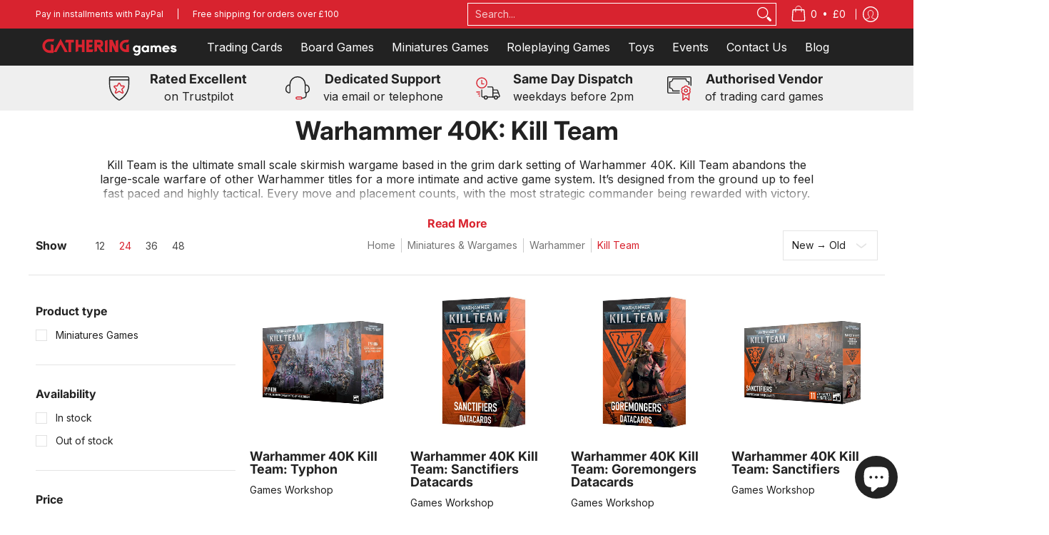

--- FILE ---
content_type: text/html; charset=utf-8
request_url: https://gatheringgames.co.uk/collections/warhammer-40k-kill-team
body_size: 81310
content:
<!doctype html><html
  class="no-js"
  lang="en"
  class="fonts-loading"
  
>
  <head>
    <meta name="robots" content="max-image-preview:large">

    
<meta charset="utf-8">
<meta http-equiv="X-UA-Compatible" content="IE=edge">
<meta name="viewport" content="width=device-width, initial-scale=1">
<meta name="theme-color" content="#D8232F">
<title>
  Buy Warhammer: Kill Team from £16.99 - Gathering Games
  
</title><meta name="description" content="Discover the latest and most popular Kill Team miniatures. From dice to terrain, find the perfect Kill Team to enhance your collection. Shop now!"><link rel="canonical" href="https://gatheringgames.co.uk/collections/warhammer-40k-kill-team">
<link rel="icon" href="//gatheringgames.co.uk/cdn/shop/files/google-logo-1-by-1_df3e90e1-2548-4707-a0cd-3bf8c92f2ea7.jpg?crop=center&height=32&v=1754385393&width=32" type="image/png">
<meta property="og:site_name" content="Gathering Games">
<meta property="og:url" content="https://gatheringgames.co.uk/collections/warhammer-40k-kill-team">
<meta property="og:title" content="Buy Warhammer: Kill Team from £16.99 - Gathering Games">
<meta property="og:type" content="product.group">
<meta property="og:description" content="Discover the latest and most popular Kill Team miniatures. From dice to terrain, find the perfect Kill Team to enhance your collection. Shop now!"><meta property="og:image" content="http://gatheringgames.co.uk/cdn/shop/collections/warhammer-40k-kill-team-304827.jpg?v=1679158657">
  <meta property="og:image:secure_url" content="https://gatheringgames.co.uk/cdn/shop/collections/warhammer-40k-kill-team-304827.jpg?v=1679158657">
  <meta property="og:image:width" content="5197">
  <meta property="og:image:height" content="3543"><meta name="twitter:card" content="summary_large_image">
<meta name="twitter:title" content="Buy Warhammer: Kill Team from £16.99 - Gathering Games">
<meta name="twitter:description" content="Discover the latest and most popular Kill Team miniatures. From dice to terrain, find the perfect Kill Team to enhance your collection. Shop now!">


<link rel="preload" href="//gatheringgames.co.uk/cdn/fonts/inter/inter_n7.02711e6b374660cfc7915d1afc1c204e633421e4.woff2" as="font" type="font/woff2" crossorigin>

<link rel="preload" href="//gatheringgames.co.uk/cdn/fonts/inter/inter_n4.b2a3f24c19b4de56e8871f609e73ca7f6d2e2bb9.woff2" as="font" type="font/woff2" crossorigin>
<style data-shopify>
  	
  @font-face {
  font-family: Inter;
  font-weight: 700;
  font-style: normal;
  font-display: swap;
  src: url("//gatheringgames.co.uk/cdn/fonts/inter/inter_n7.02711e6b374660cfc7915d1afc1c204e633421e4.woff2") format("woff2"),
       url("//gatheringgames.co.uk/cdn/fonts/inter/inter_n7.6dab87426f6b8813070abd79972ceaf2f8d3b012.woff") format("woff");
}

  @font-face {
  font-family: Inter;
  font-weight: 400;
  font-style: normal;
  font-display: swap;
  src: url("//gatheringgames.co.uk/cdn/fonts/inter/inter_n4.b2a3f24c19b4de56e8871f609e73ca7f6d2e2bb9.woff2") format("woff2"),
       url("//gatheringgames.co.uk/cdn/fonts/inter/inter_n4.af8052d517e0c9ffac7b814872cecc27ae1fa132.woff") format("woff");
}

  
  :root {
    
    /* DEFAULT COLORS */

	--white:#fff;
    --black:#000;
    --background:#ffffff;
    --background_85:rgba(255, 255, 255, 0.85);
    --background_search:#ffffff;
    --body_font_color:#222222;
    --body_font_color_05:rgba(34, 34, 34, 0.05);
    --body_font_color_25:rgba(34, 34, 34, 0.25);
    --body_font_color_50:rgba(34, 34, 34, 0.5);
    --body_font_color_lighten_15:#484848;
    --body_font_color_darken_10:#090909;
    --body_font_hover_color:#D8232F;
    --headline_font_color:#222222;
    --headline_font_color_00:rgba(34, 34, 34, 0.0);
    --headline_font_color_05:rgba(34, 34, 34, 0.05);
    --headline_font_color_08:rgba(34, 34, 34, 0.08);
    --customer_background_color:#D8232F;
    --customer_hover_background_color:#ffffff;
    --customer_font_color:#ffffff;
    --customer_hover_font_color:#6b6f81;
    --header_background_color:#222222;
    --header_background_color_75:rgba(34, 34, 34, 0.75);
    --header_font_color:#ffffff;
    --header_font_color_darken_15:#d9d9d9;
    --header_hover_font_color:#f5f5f5;
    --header_hover_font_color_darken_15:#cfcfcf;
    --announcement_background_color:#D8232F;
    --announcement_font_color:#ffffff;
    --announcement_hover_font_color:#efefef;
    --price_color:#D8232F;
    --rating_color:#ffcb67;
    --rating_background_color:#efefef;

    --button_border:1px;
    --button_corner:5px;
    --button_primary_border:#D8232F;
    --button_primary_background:#D8232F;
    --button_primary_text:#ffffff;
    --button_secondary_border:#D8232F;
    --button_secondary_text:#D8232F;
    --button_secondary_hover:#ffffff;
    
    --accent_color:#D8232F;
    --accent_color_25:rgba(216, 35, 47, 0.25);
    --accent_color_lighten_30:#f0a4a9;
    --accent_color_darken_15:#961821;
    --hover_accent_color:#ce2a00;
    
    --line_color:#e4e4e4;
    --line_color_05:rgba(228, 228, 228, 0.05);
    --line_color_darken_10:#cbcbcb;
    --line_color_section:#e4e4e4;
    --success_color:#1b6109;
    --error_color:#990000;
    --error_color_00:rgba(153, 0, 0, 0.0);
    --error_color_75:rgba(153, 0, 0, 0.75);
    --section_color_primary:#f4f5fa;
    --section_color_secondary:#f8f8f8;
    --badge_color:#ffffff;
    --badge_background_color:#D8232F;
    --a11ygrey:#767676;
    
    /* DEFAULT FONTS */

    --headline_font:Inter, sans-serif;
    --headline_font_fallback:sans-serif;
    --headline_font_weight:700;
  	--headline_font_weight_bold:700;
  	--headline_font_weight_medium:500;
  	--headline_font_style:normal;

    --body_font:Inter, sans-serif;
    --body_font_fallback:sans-serif;        
    --body_font_weight:400;
    --body_font_weight_bold:700;
    --body_font_weight_medium:500;
  	--body_font_style:normal;
    
    /* SHOP PAY */
    
    --payment-terms-background-color: #fff;
    --color-body-text: #222222;
    --color-body: #fff;
    --color-bg: #fff;
    
    /* DEFAULT ICONS */--box: url("data:image/svg+xml,%3Csvg height='16' width='16' viewBox='0 0 24 24' xmlns='http://www.w3.org/2000/svg' version='1.1' xmlns:xlink='http://www.w3.org/1999/xlink' xmlns:svgjs='http://svgjs.com/svgjs'%3E%3Cg%3E%3Cpath d='M0.500 0.499 L23.500 0.499 L23.500 23.499 L0.500 23.499 Z' fill='none' stroke='%23cbcbcb'/%3E%3C/g%3E%3C/svg%3E");
    --square_solid: url("data:image/svg+xml,%3Csvg height='16' width='16' viewBox='0 0 24 24' xmlns='http://www.w3.org/2000/svg' version='1.1' xmlns:xlink='http://www.w3.org/1999/xlink' xmlns:svgjs='http://svgjs.com/svgjs'%3E%3Cg%3E%3Crect x='7' y='7' width='10' height='10' fill='%23D8232F' stroke='%23D8232F'/%3E%3C/g%3E%3C/svg%3E");
	--square_crossed: url("data:image/svg+xml,%3Csvg height='16' width='16' viewBox='0 0 24 24' xmlns='http://www.w3.org/2000/svg' version='1.1' xmlns:xlink='http://www.w3.org/1999/xlink' xmlns:svgjs='http://svgjs.com/svgjs'%3E%3Cg%3E%3Cpath fill='none' stroke='%23cbcbcb' d='M7 16.999L17 6.999'/%3E%3Crect x='7' y='7' width='10' height='10' fill='none' stroke='%23cbcbcb'/%3E%3C/g%3E%3C/svg%3E");
    --x_only: url("data:image/svg+xml,%3Csvg height='16' width='16' viewBox='0 0 24 24' xmlns='http://www.w3.org/2000/svg' version='1.1' xmlns:xlink='http://www.w3.org/1999/xlink' xmlns:svgjs='http://svgjs.com/svgjs'%3E%3Cg%3E%3Cpath fill='none' stroke='%23D8232F' d='M7 16.999L17 6.999' style='stroke-linecap: square;'/%3E%3Cpath fill='none' stroke='%23D8232F' d='M17 16.999L7 6.999' style='stroke-linecap: square;'/%3E%3Crect x='-110' y='4.058' width='5.57' height='5.57' style='fill: rgb(216, 216, 216); stroke-linecap: square;'/%3E%3C/g%3E%3C/svg%3E");
    --check: url("data:image/svg+xml,%3Csvg height='var(--x_small)' width='var(--x_small)' viewBox='0 0 24 24' xmlns='http://www.w3.org/2000/svg' version='1.1' xmlns:xlink='http://www.w3.org/1999/xlink' xmlns:svgjs='http://svgjs.com/svgjs'%3E%3Cg transform='matrix(1,0,0,1,0,0)'%3E%3Cpath d='M18 6.999L11 16.499 6 12.499' fill='none' stroke='%23D8232F' style='stroke-width: 2px;'%3E%3C/path%3E%3C/g%3E%3C/svg%3E");
    --bell: url("data:image/svg+xml,%3Csvg height='14' width='14' viewBox='0 0 24 24' xmlns='http://www.w3.org/2000/svg' version='1.1' xmlns:xlink='http://www.w3.org/1999/xlink' xmlns:svgjs='http://svgjs.com/svgjs'%3E%3Cg%3E%3Cpath d='M18.5,19.5V15a6.5,6.5,0,0,0-4-6,2.5,2.5,0,0,0-5,0,6.5,6.5,0,0,0-4,6v4.5a2,2,0,0,1-2,2h17A2,2,0,0,1,18.5,19.5Z' fill='none' stroke='%23990000' stroke-linecap='round' stroke-linejoin='round'%3E%3C/path%3E%3Cpath d='M14,21.5a2,2,0,1,1-4,0' fill='none' stroke='%23990000' stroke-linecap='round' stroke-linejoin='round'%3E%3C/path%3E%3Cpath d='M3.5,9A5.5,5.5,0,0,1,9,3.5' fill='none' stroke='%23990000' stroke-linecap='round' stroke-linejoin='round'%3E%3C/path%3E%3Cpath d='M.5,9A8.5,8.5,0,0,1,9,.5' fill='none' stroke='%23990000' stroke-linecap='round' stroke-linejoin='round'%3E%3C/path%3E%3Cpath d='M20.5,9A5.5,5.5,0,0,0,15,3.5' fill='none' stroke='%23990000' stroke-linecap='round' stroke-linejoin='round'%3E%3C/path%3E%3Cpath d='M23.5,9A8.5,8.5,0,0,0,15,.5' fill='none' stroke='%23990000' stroke-linecap='round' stroke-linejoin='round'/%3E%3C/g%3E%3C/svg%3E");
    --arrow_color:#D8232F;

    --master_spacing:20px;
    --swatches:36px;
    --stars:16;
    --star_spacing: 2;
  	--star_size: calc(var(--stars) * 1.5);
    --vis_hid: 0;
    --logo_width: 0;
    --margin_padding: 0vh;
    --overlay_background: #ffffff;
    --overlay_opacity: 1;
  
    /* DEFAULT SIZES */
  
	--base:16px;
    --xx_small:calc(var(--base) * 0.75);	/* p  / 12 */
    --x_small:calc(var(--base) * 0.875);	/* h6 / 14 */
    --small:var(--base);					/* h5 / 16 */
    --medium:calc(var(--base) * 1.125);		/* h4 / 18 */
    --large:calc(var(--base) * 1.625);		/* h3 / 26 */
    --x_large:calc(var(--base) * 2.125);	/* h2 / 34 */
    --xx_large:calc(var(--base) * 3);		/* h1 / 48 */

    --headline_font_size_12: calc(12px + (12 - 12) * ((100vw - 320px) / (1220 - 320)));
    --headline_font_size_14: calc(12px + (14 - 12) * ((100vw - 320px) / (1220 - 320)));
    --headline_font_size_16: calc(14px + (16 - 14) * ((100vw - 320px) / (1220 - 320)));
    --headline_font_size_18: calc(16px + (18 - 16) * ((100vw - 320px) / (1220 - 320)));
    --headline_font_size_24: calc(18px + (24 - 18) * ((100vw - 320px) / (1220 - 320)));
    --headline_font_size_30: calc(24px + (30 - 24) * ((100vw - 320px) / (1220 - 320)));
    --headline_font_size_36: calc(24px + (36 - 24) * ((100vw - 320px) / (1220 - 320)));
    --headline_font_size_42: calc(36px + (42 - 36) * ((100vw - 320px) / (1220 - 320)));
    --headline_font_size_48: calc(36px + (48 - 36) * ((100vw - 320px) / (1220 - 320)));
    --headline_font_size_54: calc(36px + (54 - 36) * ((100vw - 320px) / (1220 - 320)));
    --headline_font_size_60: calc(36px + (60 - 36) * ((100vw - 320px) / (1220 - 320)));
    --headline_font_size_66: calc(36px + (66 - 36) * ((100vw - 320px) / (1220 - 320)));
    --headline_font_size_72: calc(36px + (72 - 36) * ((100vw - 320px) / (1220 - 320)));
    --headline_font_size_78: calc(36px + (78 - 36) * ((100vw - 320px) / (1220 - 320)));
    --headline_font_size_84: calc(36px + (84 - 36) * ((100vw - 320px) / (1220 - 320)));
    --headline_font_size_90: calc(36px + (90 - 36) * ((100vw - 320px) / (1220 - 320)));
    --headline_font_size_96: calc(36px + (96 - 36) * ((100vw - 320px) / (1220 - 320)));
        
  }

  @media only screen and (min-width: 1220px) {
    :root {
      --headline_font_size_12: 12px;
      --headline_font_size_14: 14px;
      --headline_font_size_16: 16px;
      --headline_font_size_18: 18px;
      --headline_font_size_24: 24px;
      --headline_font_size_30: 30px;
      --headline_font_size_36: 36px;
      --headline_font_size_42: 42px;
      --headline_font_size_48: 48px;
      --headline_font_size_54: 54px;
      --headline_font_size_60: 60px;
      --headline_font_size_66: 66px;
      --headline_font_size_72: 72px;
      --headline_font_size_78: 78px;
      --headline_font_size_84: 84px;
      --headline_font_size_90: 90px;
      --headline_font_size_96: 96px;
    }
  }.badge {
    height:36px;
    padding:4px;
    width:36px;
  }
  
  .placeholder-svg-background {background-image:url('data:image/svg+xml,%3Csvg xmlns=%22http://www.w3.org/2000/svg%22 viewBox=%220 0 1052 400%22%3E%3Cpath d=%22M103 177.9c0-.3-.2-.5-.4-.7-.2-.2-.5-.2-.8-.2l-13.4 3.1c-.3.1-.6.3-.7.6l-.7 2c-.7 1.9-2.6 2.6-3.6 2.9-1.2.3-2.5.6-3.8.9-6.3 1.5-14.1 3.3-21.4 6.6-6.8-6.3-12.7-11.1-15.7-13.5-.5-.4-1.2-.6-1.8-.5-.6.1-1.1.4-1.5.8-.5.3-2.1 1.5-2.8 3.7-2.9 9.4 1.8 15.3 7 19.9-4.9 5.5-8.1 12.9-8.1 22.9 0 36.1 20.1 42.8 33.4 47.3 8.1 2.7 12.7 4.5 12.7 9.6 0 5.4-5.4 7.2-12.8 9.7-14.1 4.7-33.3 11.1-33.3 47.2 0 10.2 3.3 17.7 8.4 23.2-5.3 4.6-10.2 10.6-7.3 20.1.7 2.2 2.2 3.3 2.8 3.7.4.4.9.7 1.5.8h.3c.5 0 1.1-.2 1.5-.5 3.1-2.4 9.2-7.4 16.1-13.9 7.2 3.2 14.9 5 21 6.4 1.4.3 2.6.6 3.8.9 1.1.3 2.9 1 3.6 2.9l.7 2c.1.3.4.6.7.6l13.4 3.1h.2c.2 0 .4-.1.6-.2.2-.2.4-.4.4-.7 6.9-50.3.2-77.3-3.8-93.4-1.3-5.3-2.3-9.2-2.3-12.1s.9-6.8 2.3-12.1c4.1-15.9 10.7-42.8 3.8-93.1zm-64.8 6.4c.5-1.8 2-2.6 2-2.7l.3-.3c.1-.1.2-.2.3-.2.1 0 .2 0 .3.1 2.8 2.3 8.5 6.8 15 12.8-4.2 2.1-8.1 4.7-11.5 8-6.5-5.7-8.4-11-6.4-17.7zm3 201.6c-.1.1-.3.1-.3.1-.1 0-.2 0-.3-.2l-.3-.3s-1.5-.9-2-2.7c-2.1-6.9-.1-12.1 6.8-18.1 3.4 3.3 7.4 5.8 11.6 7.9-6.8 6.3-12.5 11-15.5 13.3zM95 283.3c0 3.2 1 7.1 2.3 12.6 3.9 15.8 10.5 42.3 3.9 91.5l-11.8-2.7-.5-1.5c-.7-2-2.6-3.5-5-4.2-1.2-.3-2.5-.6-3.9-.9-16-3.7-42.8-10-42.8-37.9 0-34.6 18.5-40.8 32-45.3 7.6-2.5 14.2-4.7 14.2-11.6 0-6.8-6.5-8.9-14.1-11.5-13.5-4.5-32.1-10.7-32.1-45.4 0-27.9 26.8-34.2 42.8-37.9 1.4-.3 2.7-.6 3.9-.9 2.5-.6 4.3-2.1 5-4.2l.5-1.5 11.8-2.7c6.6 49.3 0 75.7-3.9 91.5-1.3 5.5-2.3 9.4-2.3 12.6z%22/%3E%3Cpath d=%22M96 372c-1.6 0-2.5 2.8-2.5 5.6s.8 5.6 2.5 5.6 2.5-2.8 2.5-5.6-.9-5.6-2.5-5.6zm0 10.2c-.6 0-1.5-1.8-1.5-4.6s.9-4.6 1.5-4.6 1.5 1.8 1.5 4.6-.9 4.6-1.5 4.6zm0-187.5c1.6 0 2.5-2.8 2.5-5.6s-.8-5.6-2.5-5.6-2.5 2.8-2.5 5.6c0 2.9.9 5.6 2.5 5.6zm0-10.1c.6 0 1.5 1.8 1.5 4.6s-.9 4.6-1.5 4.6-1.5-1.8-1.5-4.6.9-4.6 1.5-4.6zM83.5 296.7c-18.6.8-43.3 5.7-43.3 40.1 0 10.6 3.2 19 9.4 24.8 5 4.7 14.3 9.9 31 9.9 1.8 0 3.6-.1 5.6-.2 6.5-.4 11.9-4.9 13.4-11.1 1.6-6.5 6.1-29.8-4.5-56-1.9-4.7-6.6-7.6-11.6-7.5zm-42.3 40.1c0-33.2 23.8-38.2 41.9-39-.1.2-.2.3-.2.6.2 4.8.4 9.3.6 13.7-.1 23.6-15.1 33.9-28.4 43-2 1.4-3.9 2.6-5.7 4-.2.2-.4.4-.4.6-5.2-5.6-7.8-13.3-7.8-22.9zm8.9 24c.2 0 .3-.1.4-.2 1.8-1.3 3.6-2.6 5.6-3.9 10.8-7.4 23.8-16.3 28-33.3.4 5.8.8 11.1 1.1 15.7-4.8 8.6-12.2 17.7-22.6 27.8-.3.2-.3.6-.3.9-4.5-1.5-8.7-3.7-12.2-6.9.1-.1.1-.1 0-.1zm36 9.5c-5.5.4-14 .3-22-2 9.5-9.3 16.5-17.8 21.4-25.8 1.4 16.4 2.6 26.8 2.6 26.9 0 .2.1.4.2.5-.7.3-1.4.4-2.2.4zm12.5-10.4c-1.1 4.5-4.3 7.9-8.5 9.5v-.2c0-.1-1.4-11.8-2.9-30-.6-7.5-1.3-16.7-1.8-27.3v-.6c0-.1 0-.2-.1-.2-.2-4.1-.4-8.4-.5-12.9 0-.2-.1-.3-.2-.5 4.1.3 7.8 2.9 9.4 6.8 10.7 25.9 6.2 49 4.6 55.4zm1-153c-1.6-6.2-7-10.7-13.4-11.1-20.3-1.3-31.1 4.6-36.6 9.7-6.2 5.8-9.4 14.2-9.4 24.8 0 34.3 24.7 39.3 43.3 40.1h.5c4.8 0 9.3-3 11.1-7.5 10.6-26.2 6.1-49.5 4.5-56zM81 196.6c1.9 0 3.6.1 5.1.2.8.1 1.6.2 2.4.4-.2.2-.3.4-.3.6 0 .1-1.2 10.5-2.6 26.9-4.9-8.1-12-16.5-21.4-25.8-.1-.1-.1-.1-.2-.1 5.8-1.7 11.9-2.2 17-2.2zm-39.8 33.7c0-9.6 2.6-17.3 7.8-22.8 0 .3.1.6.4.8 1.7 1.3 3.5 2.5 5.4 3.8 13.6 9.4 29.1 20.1 28.1 45.6-.2 4.2-.2 7.3-.3 11.2 0 .2.1.3.1.5-18.1-.9-41.5-6.1-41.5-39.1zm43.2 39.1c.1-.1.2-.3.2-.5 0-3.9.1-7 .3-11.2 1-26.6-15.6-38.1-29-47.3-1.9-1.3-3.6-2.5-5.3-3.7-.2-.1-.4-.2-.6-.2l.2-.2c3.5-3.3 7.8-5.5 12.3-7-.2.4-.1.8.2 1.1 10.4 10.2 17.8 19.3 22.7 28.1 3 5.4 4.7 10.3 5.1 14.6.6 7.1 1.2 13 2 20.4 0 .4.4.8.8.8-1.9 3-5.3 4.9-8.9 5.1zm10-7.5c-.7-6.8-1.3-12.5-1.9-19.1-.4-4.5-2.2-9.6-5.2-15.1 1.4-18 2.8-29.6 2.8-29.7v-.3c4.2 1.6 7.4 5 8.5 9.5 1.6 6.3 6 29.1-4.2 54.7zM204.6 71.5c16 0 29.1-13 29.1-29.1s-13-29.1-29.1-29.1-29.1 13-29.1 29.1 13.1 29.1 29.1 29.1zm0-57.1c15.5 0 28.1 12.6 28.1 28.1 0 15.5-12.6 28.1-28.1 28.1S176.5 58 176.5 42.5c0-15.5 12.6-28.1 28.1-28.1z%22/%3E%3Cpath d=%22M227.5 42.7c0 .3.2.5.5.5h3.1c.3 0 .5-.2.5-.5s-.2-.5-.5-.5H228c-.3 0-.5.3-.5.5zm-49.4.5h3.1c.3 0 .5-.2.5-.5s-.2-.5-.5-.5h-3.1c-.3 0-.5.2-.5.5s.2.5.5.5zm26.2 22.2c-.3 0-.5.2-.5.5V69c0 .3.2.5.5.5s.5-.2.5-.5v-3.1c0-.3-.2-.5-.5-.5zm0-45.9c.3 0 .5-.2.5-.5v-3.1c0-.3-.2-.5-.5-.5s-.5.2-.5.5V19c0 .3.2.5.5.5zm12.4 42.9c-.1-.2-.4-.3-.7-.2-.2.1-.3.4-.2.7l1.6 2.7c.1.2.3.2.4.2.1 0 .2 0 .2-.1.2-.1.3-.4.2-.7l-1.5-2.6zm-24.2-39.9c.1.2.3.2.4.2.1 0 .2 0 .2-.1.2-.1.3-.4.2-.7l-1.6-2.7c-.1-.2-.4-.3-.7-.2-.2.1-.3.4-.2.7l1.7 2.8zm-8.3 31.1l-2.8 1.6c-.2.1-.3.4-.2.7.1.2.3.2.4.2.1 0 .2 0 .2-.1l2.8-1.6c.2-.1.3-.4.2-.7 0-.1-.4-.2-.6-.1zm40.6-22.3c.1 0 .2 0 .2-.1l2.8-1.6c.2-.1.3-.4.2-.7-.1-.2-.4-.3-.7-.2l-2.8 1.6c-.2.1-.3.4-.2.7.1.2.3.3.5.3zm3 24l-2.8-1.6c-.2-.1-.5-.1-.7.2-.1.2-.1.5.2.7l2.8 1.6c.1 0 .2.1.2.1.2 0 .3-.1.4-.2.2-.4.2-.7-.1-.8zm-46.4-25.7l2.8 1.6c.1 0 .2.1.2.1.2 0 .3-.1.4-.2.1-.2.1-.5-.2-.7l-2.8-1.6c-.2-.1-.5-.1-.7.2s.1.5.3.6zm11.8 32.6c-.2-.1-.5-.1-.7.2l-1.6 2.8c-.1.2-.1.5.2.7.1 0 .2.1.2.1.2 0 .3-.1.4-.2l1.6-2.8c.2-.4.1-.7-.1-.8zM216 22.7c.1 0 .2.1.2.1.2 0 .3-.1.4-.2l1.6-2.8c.1-.2.1-.5-.2-.7-.2-.1-.5-.1-.7.2l-1.6 2.8c0 .1.1.4.3.6zm-12.9 19.1s.1 0 .1.1c-.1.2-.1.5-.1.7l1.4 11.2c.1 1.1.4 2.2.9 3.2l.9 1.9c.1.2.3.3.5.3h.1c.2 0 .4-.2.4-.4l.3-2.1c.2-1.1.2-2.4.1-3.6l-1.2-10h13.2c2 0 4 0 5.9-.5.2-.1.4-.1.4-.4 0-.2-.2-.4-.4-.4-1.9-.5-3.9-.7-5.9-.7h-14c-.3-.3-.7-.4-1.2-.3-.3 0-.5.1-.7.3 0 0 0-.1-.1-.1l-18.1-14.8c-.2-.2-.5-.1-.7.1-.2.2-.1.5.1.7l18.1 14.8zm16.5.4c1.1 0 2.2-.2 3.3 0-1.1.2-2.2 0-3.3 0h-13.4 13.4z%22/%3E%3Cpath d=%22M211.3 38.3c.3 0 .5-.2.5-.5V27c0-.3-.2-.5-.5-.5s-.5.2-.5.5v10.9c0 .2.2.4.5.4zm-3-2.1c.3 0 .5-.2.5-.5v-6.5c0-.3-.2-.5-.5-.5s-.5.2-.5.5v6.5c0 .2.2.5.5.5zm-57.7-2h5.9c.3 0 .5-.2.5-.5s-.2-.5-.5-.5h-5.9c-.3 0-.5.2-.5.5s.2.5.5.5zm-8.1 5h2.4c.3 0 .5-.2.5-.5s-.2-.5-.5-.5h-2.4c-.3 0-.5.2-.5.5s.3.5.5.5zm13.1 4.5c0 .3.2.5.5.5h2.8c.3 0 .5-.2.5-.5s-.2-.5-.5-.5h-2.8c-.2 0-.5.3-.5.5zm-13.8 6.5h4c.3 0 .5-.2.5-.5s-.2-.5-.5-.5h-4c-.3 0-.5.2-.5.5s.2.5.5.5zm6.9 0h1.5c.3 0 .5-.2.5-.5s-.2-.5-.5-.5h-1.5c-.3 0-.5.2-.5.5s.3.5.5.5zm-34.9-16h5.9c.3 0 .5-.2.5-.5s-.2-.5-.5-.5h-5.9c-.3 0-.5.2-.5.5s.2.5.5.5zm-6.4 0h2.1c.3 0 .5-.2.5-.5s-.2-.5-.5-.5h-2.1c-.3 0-.5.2-.5.5s.3.5.5.5zm-11.3 0h5.3c.3 0 .5-.2.5-.5s-.2-.5-.5-.5h-5.3c-.3 0-.5.2-.5.5s.2.5.5.5zm20.4 9.5c0 .3.2.5.5.5h7.7c.3 0 .5-.2.5-.5s-.2-.5-.5-.5H117c-.3 0-.5.3-.5.5zm-4.8.5h2c.3 0 .5-.2.5-.5s-.2-.5-.5-.5h-2c-.3 0-.5.2-.5.5s.3.5.5.5zm-11.8 5.5c0 .3.2.5.5.5h5.5c.3 0 .5-.2.5-.5s-.2-.5-.5-.5h-5.5c-.3 0-.5.3-.5.5zM83.3 34.2h5.1c.3 0 .5-.2.5-.5s-.2-.5-.5-.5h-5.1c-.3 0-.5.2-.5.5s.3.5.5.5zm9 4h4.1c.3 0 .5-.2.5-.5s-.2-.5-.5-.5h-4.1c-.3 0-.5.2-.5.5s.3.5.5.5zm-9.5 1h2.4c.3 0 .5-.2.5-.5s-.2-.5-.5-.5h-2.4c-.3 0-.5.2-.5.5s.2.5.5.5zm-9.2-1h4.1c.3 0 .5-.2.5-.5s-.2-.5-.5-.5h-4.1c-.3 0-.5.2-.5.5s.2.5.5.5zm14 11.5c0 .3.2.5.5.5h1.5c.3 0 .5-.2.5-.5s-.2-.5-.5-.5h-1.5c-.3 0-.5.3-.5.5z%22/%3E%3Cpath d=%22M54.8 56.8v-.3c0-.1-.2-.3-.2-.3h5.2v1.5c0 1.3 1 2.5 2.3 2.5h6.7c1.3 0 2-1.2 2-2.5v-1.4h57v1.3c0 1.3 1.2 2.5 2.5 2.5h6.7c1.3 0 2.8-1.2 2.8-2.5v-1.5h28.5c.5 3 3.1 6 6.4 6h3.3c5.3 7 13.5 12.1 22.9 13.2.4 1.7 1.9 3 3.7 3s3.4-1.4 3.7-3.1c9.5-1.1 17.7-6 23-13.4.2.1.3.3.5.3h3.4c2.8 0 5.2-2 6.1-5H283l79.2.1c2.2 0 4.4-.6 6.3-1.8 4.5-3 10-7.5 10-12.6s-5.4-9.7-10-12.6c-1.9-1.2-4-1.8-6.3-1.8l-120.5.1c-.5-3.1-3.1-5.4-6.4-5.4h-3.8c-.1 0-.2-.1-.3-.1-6-8.2-15.7-13.5-26.7-13.5-10.9 0-20.6 5.6-26.6 13.6h-3.3c-2.8 0-5.2 2-6.1 4h-28.8V26c0-1.3-1.4-2.8-2.8-2.8h-6.7c-1.3 0-2.5 1.4-2.5 2.8v1.3h-57V26c0-1.3-.6-2.8-2-2.8H62c-1.3 0-2.3 1.4-2.3 2.8v1.2h-5V27c0-3.3-2.8-5.7-6.1-5.7H31.2c-3.3 0-6.4 2.4-6.4 5.7v29.8c0 3.3 3.1 5.5 6.4 5.5h17.5c3.3-.1 6.1-2.3 6.1-5.5zm149.8 20.4c-1.2 0-2.3-.8-2.7-1.9.9.1 1.8.1 2.7.1s1.8 0 2.7-.1c-.4 1.1-1.4 1.9-2.7 1.9zM367.4 32c3.4 2.2 9.1 6.6 9.1 11 0 2.8-2.3 5.4-4.8 7.6-.1-.1-.2-.4-.4-.4h-7.1c-.3 0-.5.2-.5.5s.2.5.5.5h6.6c-1.2 1-2.3 1.9-3.3 2.6-1.5 1-3.3 1.6-5.2 1.6l-120.4.1V35.2h2.7c.3 0 .5-.2.5-.5s-.2-.5-.5-.5h-2.7v-3.7h120.4c1.7 0 3.5.5 5.1 1.5zm-132-6.8c2.5 0 4.4 1.8 4.4 4.2v25.9c0 2.5-2 4.8-4.4 4.8h-2.8c3.2-5 5-11.1 5-17.5s-1.8-12.5-5-17.5h2.8zm-30.8-13.7c17.1 0 31 13.9 31 31s-13.9 31-31 31-31-13.9-31-31 13.9-31 31-31zm-30 13.7h2c-3.2 5-5 11.1-5 17.5s1.8 12.5 5 17.5h-2c-2.5 0-4.9-2.4-4.9-4.8V29.5c.1-2.5 2.5-4.3 4.9-4.3zm-6.8 4v20h-2.3c-.3 0-.5.2-.5.5s.2.5.5.5h2.3v4h-28v-25h28zm-30 28.6c0 .2-.2.4-.4.4h-7.1c-.2 0-.4-.2-.4-.4V25.7c0-.2.2-.4.4-.4h7.1c.2 0 .4.2.4.4v32.1zm-10-28.4v7.9h-4.1c-.3 0-.5.2-.5.5s.2.5.5.5h4.1v16.1h-57v-25h57zm-58 28.4c0 .2-.2.4-.4.4h-7.1c-.2 0-.4-.2-.4-.4V25.7c0-.2.2-.4.4-.4h7.1c.2 0 .4.2.4.4v32.1zm-10-3.6H49c-1.9 0-3.2-1.4-3.2-3.2v-5.6c0-.1-.2-.1-.2-.1h7.2v2.6c0 .6.4 1 1 1s1-.4 1-1v-12c0-.6-.4-1-1-1s-1 .4-1 1v2.3h-7v-5.5c0-1.8 1.4-3.5 3.2-3.5h10.8v25zm-16-21.5v5.5h-13V27.4c0-.7.5-1.1 1.2-1.1h15.9c.7 0 1.3 0 1.3 1H49c-3-.1-5.2 2.5-5.2 5.4zm-13.4 7.5h22.4v3H30.4c-.4 0-.6-.6-.6-1v-.8c0-.3.2-1.2.6-1.2zm.4 5h12.9s.1 0 .1.1V51c0 3 2.3 5.2 5.2 5.2h.2c0 1-.6 1-1.3 1H32c-.7 0-1.2-.1-1.2-.9V45.2zm-4 11.6V27c0-2.2 2.2-3.7 4.4-3.7h17.5c2.2 0 4.1 1.6 4.1 3.7v.3h-2.6c0-1-1.1-2-2.3-2H32c-1.3 0-2.2.8-2.2 2.1v11.5c-1 .3-2 1.4-2 2.6v.8c0 1.3 1 2.3 2 2.6v11.5c0 1.3.9 1.9 2.2 1.9h15.9c1.3 0 2.3-1 2.3-2h2.4s.1.2.1.3v.3c0 2.2-1.9 3.5-4.1 3.5H31.2c-2.2-.2-4.4-1.5-4.4-3.6z%22/%3E%3Cpath d=%22M246.9 51.2h5.9c.3 0 .5-.2.5-.5s-.2-.5-.5-.5h-5.9c-.3 0-.5.2-.5.5s.2.5.5.5zm25.5 0h3.9c.3 0 .5-.2.5-.5s-.2-.5-.5-.5h-3.9c-.3 0-.5.2-.5.5s.3.5.5.5zm5.8-4.5c0 .3.2.5.5.5h2.4c.3 0 .5-.2.5-.5s-.2-.5-.5-.5h-2.4c-.2 0-.5.3-.5.5zm-22.4-5.5h5.3c.3 0 .5-.2.5-.5s-.2-.5-.5-.5h-5.3c-.3 0-.5.2-.5.5s.3.5.5.5zm16.4-.5c0 .3.2.5.5.5h7.2c.3 0 .5-.2.5-.5s-.2-.5-.5-.5h-7.2c-.3 0-.5.3-.5.5zm38.3-5.5h5.9c.3 0 .5-.2.5-.5s-.2-.5-.5-.5h-5.9c-.3 0-.5.2-.5.5s.3.5.5.5zm47.9 16h2.3c.3 0 .5-.2.5-.5s-.2-.5-.5-.5h-2.3c-.3 0-.5.2-.5.5s.2.5.5.5zm-7.9-5h-2.4c-.3 0-.5.2-.5.5s.2.5.5.5h2.4c.3 0 .5-.2.5-.5s-.2-.5-.5-.5zm13.1-5h4.1c.3 0 .5-.2.5-.5s-.2-.5-.5-.5h-4.1c-.3 0-.5.2-.5.5s.2.5.5.5zm-4.1-6h1.5c.3 0 .5-.2.5-.5s-.2-.5-.5-.5h-1.5c-.3 0-.5.2-.5.5s.2.5.5.5zm-14.6 0h8.9c.3 0 .5-.2.5-.5s-.2-.5-.5-.5h-8.9c-.3 0-.5.2-.5.5s.2.5.5.5zm-11.7 0h2.8c.3 0 .5-.2.5-.5s-.2-.5-.5-.5h-2.8c-.3 0-.5.2-.5.5s.2.5.5.5zm-52.6 15.5c0 .3.2.5.5.5h2.3c.3 0 .5-.2.5-.5s-.2-.5-.5-.5h-2.3c-.3 0-.5.3-.5.5zm34.8 0c0 .3.2.5.5.5h2.3c.3 0 .5-.2.5-.5s-.2-.5-.5-.5h-2.3c-.3 0-.5.3-.5.5zm-17-4c0 .3.2.5.5.5h2.3c.3 0 .5-.2.5-.5s-.2-.5-.5-.5h-2.3c-.3 0-.5.3-.5.5zm-2.6-5.5h4.5c.3 0 .5-.2.5-.5s-.2-.5-.5-.5h-4.5c-.3 0-.5.2-.5.5s.3.5.5.5zm41.5 9H335c-.3 0-.5.2-.5.5s.2.5.5.5h2.3c.3 0 .5-.2.5-.5s-.2-.5-.5-.5zm-2.3-3.5c0-.3-.2-.5-.5-.5h-2.4c-.3 0-.5.2-.5.5s.2.5.5.5h2.4c.3 0 .5-.2.5-.5zm-5.9-5.5h4.5c.3 0 .5-.2.5-.5s-.2-.5-.5-.5h-4.5c-.3 0-.5.2-.5.5s.2.5.5.5zm-38.9 5c1.7 0 3.2-1.4 3.2-3.2s-1.4-3.2-3.2-3.2-3.2 1.5-3.2 3.2 1.4 3.2 3.2 3.2zm0-4.4c.6 0 1.2.5 1.2 1.2s-.5 1.2-1.2 1.2-1.2-.6-1.2-1.2.5-1.2 1.2-1.2zm16.1 4.4c1.7 0 3.2-1.4 3.2-3.2s-1.4-3.2-3.2-3.2-3.2 1.4-3.2 3.2 1.5 3.2 3.2 3.2zm0-4.4c.6 0 1.2.5 1.2 1.2s-.5 1.2-1.2 1.2-1.2-.5-1.2-1.2.6-1.2 1.2-1.2zm16.2 4.4c1.7 0 3.2-1.4 3.2-3.2s-1.4-3.2-3.2-3.2-3.2 1.4-3.2 3.2 1.4 3.2 3.2 3.2zm0-4.4c.6 0 1.2.5 1.2 1.2s-.5 1.2-1.2 1.2c-.6 0-1.2-.5-1.2-1.2s.5-1.2 1.2-1.2zm13 1.2c0 1.7 1.4 3.2 3.2 3.2s3.2-1.4 3.2-3.2-1.4-3.2-3.2-3.2-3.2 1.5-3.2 3.2zm3.1-1.2c.6 0 1.2.5 1.2 1.2s-.5 1.2-1.2 1.2c-.6 0-1.2-.5-1.2-1.2s.6-1.2 1.2-1.2zM76.4 43.7c0 .3.2.5.5.5h4.7c.3 0 .5-.2.5-.5s-.2-.5-.5-.5h-4.7c-.2 0-.5.3-.5.5zm196.1-8.5h2.9c.3 0 .5-.2.5-.5s-.2-.5-.5-.5h-2.9c-.3 0-.5.2-.5.5s.3.5.5.5zm-66.5 280c-.2-.2-.5-.2-.7-.1-.2.2-.2.5-.1.7 1 1.2 2.1 2.3 3.2 3.3.1.1.2.1.3.1.1 0 .3-.1.4-.2.2-.2.2-.5 0-.7-1-.9-2.1-1.9-3.1-3.1zm59.6-21.8c0-5.2-1.1-10.2-3.3-14.8-.1-.2-.4-.4-.7-.2-.2.1-.4.4-.2.7 2.2 4.5 3.2 9.3 3.2 14.4 0 18.4-15 33.3-33.3 33.3-7.1 0-13.8-2.2-19.5-6.3-.2-.2-.5-.1-.7.1-.2.2-.1.5.1.7 5.9 4.2 12.8 6.5 20.1 6.5 18.9 0 34.3-15.4 34.3-34.4zm-6.9-18.9c.1.1.3.2.4.2.1 0 .2 0 .3-.1.2-.2.3-.5.1-.7-1-1.4-2-2.7-3.2-4-.2-.2-.5-.2-.7 0-.2.2-.2.5 0 .7 1.1 1.3 2.2 2.6 3.1 3.9zm-12.6-10.9c2.3 1.1 4.4 2.5 6.3 4.1.1.1.2.1.3.1.1 0 .3-.1.4-.2.2-.2.1-.5-.1-.7-2-1.7-4.2-3.1-6.5-4.2-.2-.1-.5 0-.7.2-.1.2 0 .5.3.7zm-48.2 29.8c0-18.4 15-33.3 33.3-33.3 3.2 0 6.5.5 9.5 1.4.3.1.5-.1.6-.3.1-.3-.1-.5-.3-.6-3.2-.9-6.5-1.4-9.8-1.4-18.9 0-34.3 15.4-34.3 34.3 0 2.1.2 4.3.6 6.3 0 .2.3.4.5.4h.1c.3-.1.5-.3.4-.6-.4-2-.6-4.1-.6-6.2zm1.6 10c-.1-.3-.4-.4-.6-.3-.3.1-.4.4-.3.6.7 2.3 1.7 4.6 2.9 6.7.1.2.3.3.4.3.1 0 .2 0 .2-.1.2-.1.3-.4.2-.7-1.2-2-2.1-4.2-2.8-6.5z%22/%3E%3Cpath d=%22M231.3 315c11.9 0 21.6-9.7 21.6-21.6s-9.7-21.6-21.6-21.6-21.6 9.7-21.6 21.6 9.7 21.6 21.6 21.6zm0-41.1c4.6 0 8.8 1.6 12.1 4.3l-10 12.1c-.2.2-.1.5.1.7.1.1.2.1.3.1.1 0 .3-.1.4-.2l10-12.1c4.1 3.6 6.7 8.8 6.7 14.7 0 10.8-8.8 19.6-19.6 19.6-4.5 0-8.6-1.5-11.9-4.1l10-12.1c.2-.2.1-.5-.1-.7-.2-.2-.5-.1-.7.1l-10 12.1c-1.2-1-2.2-2.1-3.1-3.4l.1-.1 19.4-23.5c.2-.2.1-.5-.1-.7-.2-.2-.5-.1-.7.1L215 304.2c-2-3.1-3.2-6.7-3.2-10.6-.1-11 8.7-19.7 19.5-19.7zm44.7 19.5c0 2.3.4 4.5 1.2 6.7.1.2.3.3.5.3h.2c.3-.1.4-.4.3-.6-.8-2-1.1-4.2-1.1-6.3 0-10 8.1-18.1 18.1-18.1 6.4 0 12.4 3.4 15.6 8.9.1.2.4.3.7.2.2-.1.3-.4.2-.7-3.4-5.8-9.7-9.4-16.5-9.4-10.6-.1-19.2 8.5-19.2 19zm19.2 18.2c-5.7 0-10.9-2.6-14.4-7.1-.2-.2-.5-.3-.7-.1-.2.2-.3.5-.1.7 3.7 4.7 9.2 7.4 15.2 7.4 10.6 0 19.1-8.6 19.1-19.1 0-1.3-.1-2.6-.4-3.9-.1-.3-.3-.4-.6-.4-.3.1-.4.3-.4.6.2 1.2.4 2.4.4 3.7 0 10-8.1 18.2-18.1 18.2zm99.6-44.4c0-.6-.4-1-1-1h-43c-.6 0-1 .4-1 1v53c0 .6.4 1 1 1h43c.6 0 1-.4 1-1v-53zm-1 52h-42v-51h42v51z%22/%3E%3Cpath d=%22M379.8 271.7c0-.3-.2-.5-.5-.5h-12c-.3 0-.5.2-.5.5v43c0 .3.2.5.5.5h12c.3 0 .5-.2.5-.5v-43zm-12 .5h11v42h-11v-42zm-142 36.9c.1.1.2.1.3.1.1 0 .3-.1.4-.2l18.3-22.3c.2-.2.1-.5-.1-.7s-.5-.1-.7.1l-18.3 22.3c-.1.2-.1.6.1.7zm85.5-53.5c.3 0 .5-.2.5-.5v-8.9l4.6.7c.3 0 .6-.1.6-.4 0-.3-.1-.5-.4-.6l-5.1-.8c-.1 0-.4 0-.5.1-.1.1-.2.2-.2.4v9.5c0 .3.2.5.5.5zm11.9-7.7l15.6 2.4h.1c.2 0 .5-.2.5-.4 0-.3-.1-.5-.4-.6l-15.6-2.4c-.3 0-.5.1-.6.4 0 .3.1.6.4.6zm16.1 60.4c-.3 0-.5.2-.5.5v26.3c0 .3.2.5.5.5s.5-.2.5-.5v-26.3c0-.3-.2-.5-.5-.5zm0-20.5c-.3 0-.5.2-.5.5v13.9c0 .3.2.5.5.5s.5-.2.5-.5v-13.9c0-.2-.2-.5-.5-.5zm-28-17.2c.3 0 .5-.2.5-.5v-9c0-.3-.2-.5-.5-.5s-.5.2-.5.5v9c0 .3.2.5.5.5zm-16.1 37.5c-3.2 0-6.2-1-8.7-2.8-.2-.2-.5-.1-.7.1-.2.2-.1.5.1.7 2.7 2 5.9 3 9.3 3 8.6 0 15.7-7 15.7-15.7 0-1.7-.3-3.4-.8-5-.1-.3-.4-.4-.6-.3-.3.1-.4.4-.3.6.5 1.5.8 3.1.8 4.7-.1 8.1-6.7 14.7-14.8 14.7zm0-30.3c-8.6 0-15.7 7-15.7 15.7 0 2.8.8 5.6 2.2 8 .1.2.3.2.4.2.1 0 .2 0 .3-.1.2-.1.3-.4.2-.7-1.4-2.3-2.1-4.9-2.1-7.5 0-8.1 6.6-14.7 14.7-14.7 4.3 0 8.4 1.9 11.2 5.2.2.2.5.2.7.1.2-.2.2-.5.1-.7-3-3.5-7.4-5.5-12-5.5zm-82.5 57.4c.3.1.6.2.9.2.7 0 1.5-.4 1.8-1.1.5-1 .1-2.2-.9-2.7s-2.2-.1-2.7.9-.1 2.2.9 2.7zm-.1-2.2c.2-.5.8-.7 1.3-.5.5.2.7.8.5 1.3-.2.5-.8.7-1.3.5-.5-.2-.7-.8-.5-1.3z%22/%3E%3Cpath d=%22M447.3 179.2h-11.5v-1.5c0-.6-.4-1.5-.9-1.5H135.2c-.6 0-1.5.9-1.5 1.5v7.5h-2.4c-.6 0-.6.4-.6.9v203.2c0 .6 0 .9.6.9h308.4c.6 0 1-.3 1-.9v-4.1h6.5c.6 0 1.5-.5 1.5-1V179.9c.1-.6-.8-.7-1.4-.7zm-311.5-1h298v7h-298v-7zm280 21.6h-1.3c-.3 0-.5.2-.5.5s.3.5.5.5l.4.2c.2 0 .4.3.6.3.1 0 .3-.5.3-.5v127h-.1c-.4 0-1.1.2-2.8 1.6-.2.2-.2.5-.1.7.1.1.2.2.4.2.1 0 .2 0 .3-.1 1.6-1.3 2.1-1.4 2.2-1.4v-.5.5h.1v59.6H178.6c2.6-3 2.2-7.2.3-10-1.8-2.6-4.8-4.5-9-5.7-1-.3-2.1-.5-3.1-.7-2-.4-4-.9-5.9-1.7-2.5-1.1-5.1-3.4-5.3-6.5 0-.5 0-1.1.1-1.7.1-1.5.3-3-.7-4.2-1.6-2-4.8-1.1-7.1.7l-.3.3c-1.7 1.4-3.6 2.9-5.6 2.4-.2 0-.1 0-.2.1-2.1 1.5-6.9 1.8-8.9.2v-50.3c0-.1.8-.2 1.9-.4.3 0 .4-.3.3-.6 0-.3-.1-.5-.4-.4-.9.1-1.8.3-1.8.4V275h-.1.1c.2 0 .3-.1.4-.3.1-.3.2-.5-.1-.7-.2-.1-.3-.2-.3-.3V256c3 .6 5.6 1.2 8.3 1.7 3 .6 6.1 1.3 9.4 1.9 3.9.8 8.1 2 9.5 5.3 1.4 3.4-.9 7.1-2.8 10.5l-.5.9c-2.5 4.3-3.2 9.9.5 12.2 1.3.8 2.8 1 4.3 1.3 2.1.3 3.9.6 4.6 2.2.4.8.4 1.6.3 2.5-.1.8-.2 1.7-.3 2.5-.2 1.6-.4 3.2-.3 4.8.2 2.4 1.3 5.3 4 6.3.5.2 1 .3 1.6.3 1.6 0 3.7-.6 5-1.6.2-.1.5-.3.5-.4v32.7c0 5.4 4.4 10 9.8 10h11.1c-.1 0-.2.1-.2.3v.2c0 1 .2 1.9.7 2.9.1.2.3.3.5.3.1 0 .1 0 .2-.1.2-.1.4-.4.2-.7-.4-.8-.6-1.7-.6-2.5v-.1c0-.2-.1-.3-.2-.3H214v6.4c0 .6.5.6 1.1.6h15.3c.6 0 .7-.1.7-.6v-6.4h57.3c-.1 0-.3.7-.6 1.1-.2.2-.1.5.1.7.1.1.2.1.3.1.1 0 .3 0 .4-.1.4-.5.7-.7.8-1.7h17.3c.1 0 .1-.1.2-.1l34-5.3c2.5-.4 4.3-2.6 4.3-5.1v-3.5h54.9c1.7 0 3.1-1.1 3.1-2.7v-78.1c0-1.7-1.4-3.2-3.1-3.2h-54.9v-3.1c0-2.6-1.8-4.7-4.3-5.1l-14.7-2.3c-.3-1.1-.3-2.1.1-2.9 1-2 4-2.9 6.9-3.9 2.4-.8 4.6-1.5 5.7-2.7l.9-1.2c.3-.5.6-.9.9-1.3 1.1-1.1 3.1-1.6 5.2-1.2 1.6.3 3.2 1 4.5 2.1.8.7 1.5 1.5 2.3 2.4 1.6 1.8 3.2 3.7 5.7 4.2 1.5.3 3.8.1 5.4-1.1.9-.7 1.5-1.6 1.6-2.6.1-.9-.2-1.8-.4-2.5l-.9-2.4c-.6-1.6-1.3-3.2-1.6-4.9-1-5.7 3.8-7.2 8.8-8.8 1.1-.4 2.3-.7 3.4-1.1 2.3-.9 3.5-2.3 3.2-3.7-.3-1.3-1.6-1.9-2.5-2.3-1.5-.6-3.1-1-4.7-1.3-.4-.1-.8-.1-1.2-.2-1.1-.2-2.1-.3-3.1-.7-2.6-.9-4.7-3-6.5-4.8-1.6-1.6-2.5-2.6-2.7-4.8-.5-5.9 6.6-7 11.6-8h11.1c0 1-.1 1.2-.4 1.6-.1.2-.1.5.2.7.1 0 .2.1.2.1.2 0 .3-.1.4-.3.3-.6.5-1.3.5-2.1l1.2.3c.2 0 .4-.2.5-.2H416v12.7zm-175 35.4v2h-36v-2h36zm65 5v30.1c-3-1.5-6.8-2.4-10.6-2.4-11.3 0-20.9 7.4-24.2 17.6-1.2-5.9-3.6-11.4-7-16l3.4-3.1c.9-.8 1-2.3.2-3.2l-1.2-1.3c-.8-.9-2.3-1-3.2-.2l-3.3 3c-7.3-7.3-17.4-11.9-28.6-11.9-6.7 0-13 1.6-18.6 4.5l-3.1-4.7c-.3-.5-.9-.6-1.4-.3l-4.4 2.9c-.2.1-.4.4-.4.6s0 .5.1.8l3 4.6c-9.6 7.4-15.8 19-15.8 32 0 10.1 3.7 19.4 9.9 26.5l-4.3 4.6c-.2.2-.3.5-.3.7 0 .3.1.5.3.7l3.9 3.6c.2.2.4.3.7.3.3 0 .5-.1.7-.3l4.2-4.5c1.5 1.2 3.2 2.4 4.9 3.4l-1.8 4c-.7 1.6 0 3.6 1.6 4.3l2.5 1.2c.4.2.9.3 1.4.3 1.2 0 2.4-.7 2.9-1.9l1.9-4.1c.5.2 1.1.3 1.6.5l-.6 3.5c-.2 1.2.6 2.4 1.9 2.6l1.8.3h.4c1.1 0 2-.8 2.2-1.9l.5-3.3c1.4.1 2.8.2 4.2.2 19.6 0 36.1-14.1 39.7-32.7 3.3 10.2 12.9 17.6 24.2 17.6 3.9 0 7.5-.9 10.8-2.4-.1.1-.2.2-.2.4v30.4H186.4c-4.3 0-7.8-3.7-7.8-8v-91.6c0-4.3 3.5-7.4 7.8-7.4h119.4zm-11-6h-3v-3.9c0-.3-.2-.5-.5-.5s-.5.2-.5.5v3.9h-2v-3.9c0-.3-.2-.5-.5-.5s-.5.2-.5.5v3.9h-2v-3.9c0-.3-.2-.5-.5-.5s-.5.2-.5.5v3.9h-3v-3.9c0-.3-.2-.5-.5-.5s-.5.2-.5.5v3.9h-2v-3.9c0-.3-.2-.5-.5-.5s-.5.2-.5.5v3.9h-2v-3.9c0-.3-.2-.5-.5-.5s-.5.2-.5.5v3.9h-3v-3.9c0-.3-.2-.5-.5-.5s-.5.2-.5.5v3.9h-2v-3.9c0-.3-.2-.5-.5-.5s-.5.2-.5.5v3.9h-3v-6.6s.4-.4.5-.4h29.5c.1 0 0 .4 0 .4v6.6zm-30 1h30v.1l-3.4 1.9h-22.7l-3.9-2zm75.4 9.8c1.5.2 2.6 1.5 2.6 3.1v90.8c0 1.6-1.1 2.9-2.6 3.1l-33.4 5.1v-30.2c0-.3-.2-.5-.5-.5h-.1c8.5-4.1 14.4-12.8 14.4-22.9 0-9.8-5.6-18.4-13.8-22.6v-31l33.4 5.1zm4.6 8.2h54.9c.6 0 1.1.6 1.1 1.2v78.1c0 .6-.5.7-1.1.7h-54.9v-80zm-26.2 40.2c0 12.9-10.5 23.4-23.4 23.4s-23.4-10.5-23.4-23.4 10.5-23.4 23.4-23.4 23.4 10.5 23.4 23.4zm-96.7 39.4c1.4.3 2.8.6 4.2.8l-.5 3.3c-.1.7-.8 1.1-1.4 1l-1.8-.3c-.7-.1-1.1-.8-1-1.4l.5-3.4zm-15.7-10.2l-2.3-2.1c-6.9-7-11.2-16.5-11.2-27.1 0-12.8 6.3-24.1 15.9-31.1l2.8-1.9c5.8-3.5 12.5-5.5 19.8-5.5 21.2 0 38.5 17.3 38.5 38.5s-17.3 38.5-38.5 38.5c-9.5 0-18.2-3.5-25-9.3zm12.1 9.2l-1.9 4c-.5 1.1-1.9 1.6-3 1.1l-2.5-1.2c-1.1-.5-1.6-1.9-1.1-3l1.8-3.9c2.2 1.2 4.4 2.2 6.7 3zm-15.7-9.8c.6.6 1.2 1.1 1.8 1.7l-3.4 3.7-2.4-2.2 3.5-3.7.5.5zm7.8-63.3c-.8.5-1.5.9-2.2 1.5l-2.4-3.6 2.7-1.8 2.4 3.7-.5.2zm50.1 6.8l3.3-3c.5-.5 1.3-.4 1.8.1l1.2 1.3c.5.5.4 1.3-.1 1.8l-3.4 3c-.8-1.1-1.8-2.1-2.8-3.2zm-44.7 83.7h3c-.2 0 0 .1 0 .3v2.7c0 .3.2.5.5.5s.5-.2.5-.5v-2.7c0-.2-.5-.3-.7-.3h3.2c-.2 0-.5.1-.5.3v2.7c0 .3.2.5.5.5s.5-.2.5-.5v-2.7c0-.2 0-.3-.2-.3h3.2c-.2 0 0 .1 0 .3v2.7c0 .3.2.5.5.5s.5-.2.5-.5v-2.7c0-.2-.4-.3-.6-.3h2.6v5h-13v-5zm147.7-162c-4.1 1-8 3.2-7.6 8.1.2 2.5 1.2 3.7 2.9 5.4 1.9 1.9 4.1 4.1 6.9 5.1 1.1.4 2.2.5 3.3.7.4.1.8.1 1.2.2 1.5.3 3.1.7 4.5 1.2 1.2.5 1.8.9 1.9 1.6.3 1.3-1.7 2.2-2.5 2.6-1 .4-2.1.8-3.3 1.1-5 1.6-10.7 3.3-9.5 9.9.3 1.8 1 3.4 1.6 5.1.3.8.6 1.5.9 2.3.2.6.5 1.4.4 2.1-.1.8-.5 1.4-1.2 1.9-1.3 1-3.3 1.2-4.6.9-2.2-.4-3.6-2.1-5.2-3.9-.8-.9-1.6-1.8-2.4-2.5-1.4-1.2-3.1-2-4.9-2.3-2.4-.5-4.7.1-6.1 1.5-.4.4-.8.9-1.1 1.4-.3.4-.5.8-.8 1.1-.9 1.1-3 1.7-5.3 2.4-3.1 1-6.3 2-7.5 4.4-.5.9-.5 2-.3 3.1l-18.3-2.6c-.1 0-.1.2-.2.2h-11.5l1.7-1.4s0-.2.1-.2.1-.1.1-.2.1-.1.1-.2 0-.1.1-.2v-8.6c0-1.1-.8-2.3-2-2.3h-29.5c-1.2 0-2.5 1.3-2.5 2.3v8.3l.2.1c0 .1.1.1.1.2s.1.1.1.2.1.1.1.2.1.1.2.1c0 0 0 .3.1.3l1.7 1.4H243v-4.5c0-.6-.8-.5-1.4-.5H222v-2.5c0-.5-.2-.9-.7-1l-22.9-3 1.9-2.1c.4-.4.4-1-.1-1.4l-10.1-9.2c-.4-.4-1-.3-1.4.1l-3.2 3.5c-.2.2-.3.5-.3.7 0 .3.1.5.3.7l10.1 9.2s.1 0 .1.1l.1.1c.1 0 .1.1.2.1 0 0-.1 0 0 0l23.8 3.1v1.6h-16.3c-.6 0-.7 0-.7.5v4.5h-16.2c-5.4 0-9.8 4-9.8 9.4v56.5c0 .1-.2.3-.2.4.1.7-.5 1.2-.9 1.6-1.5 1.1-4.2 1.7-5.6 1.2-2.2-.9-3.2-3.5-3.3-5.5-.1-1.5.1-3 .3-4.6.1-.8.2-1.7.3-2.6.1-.9.1-2-.4-3-1-2-3.2-2.4-5.4-2.7-1.4-.2-2.9-.4-3.9-1.1-3.5-2.2-2-7.7-.1-10.8l.5-.9c2.1-3.5 4.4-7.5 2.9-11.3-1.5-3.8-6.1-5.1-10.3-5.9-3.3-.6-6.3-1.3-9.3-1.9-2.8-.6-5.5-1.2-8.5-1.8v-67.9h230.6zm-176 31.1l1.8-2 8.6 7.8-1.8 2-8.6-7.8zm-54.7 144.1c2 1.5 7.1 1 9.3-.4 2.3.6 4.4-1.2 6.1-2.6l.3-.3c1.5-1.2 4.3-2.5 5.7-.8.7.9.6 2.1.5 3.5-.1.6-.1 1.2-.1 1.8.2 3.6 3.1 6.2 5.9 7.4 1.9.9 4.1 1.4 6.1 1.8 1 .2 2 .5 3 .7 4 1.1 6.8 2.9 8.5 5.3 1.7 2.5 2.1 6.7-.4 9-.1.1-.2.4-.1.4h-44.7v-25.8zm306 25.8h-22v-201h22v201zm8-5h-6V186.1c0-.6-.4-.9-1-.9h-4v-4h11v202z%22/%3E%3Cpath d=%22M420.4 196.2h3.1c.3 0 .5-.2.5-.5s-.2-.5-.5-.5h-3.1c-.3 0-.5.2-.5.5s.2.5.5.5zm5.1 12h-5.1c-.3 0-.5.2-.5.5s.2.5.5.5h5.1c.3 0 .5-.2.5-.5s-.2-.5-.5-.5zm-5.1 13h3.1c.3 0 .5-.2.5-.5s-.2-.5-.5-.5h-3.1c-.3 0-.5.2-.5.5s.2.5.5.5zm5.1 24h-5.1c-.3 0-.5.2-.5.5s.2.5.5.5h5.1c.3 0 .5-.2.5-.5s-.2-.5-.5-.5zm-5.1-11h3.1c.3 0 .5-.2.5-.5s-.2-.5-.5-.5h-3.1c-.3 0-.5.2-.5.5s.2.5.5.5zm0 25h3.1c.3 0 .5-.2.5-.5s-.2-.5-.5-.5h-3.1c-.3 0-.5.2-.5.5s.2.5.5.5zm0 12h3.1c.3 0 .5-.2.5-.5s-.2-.5-.5-.5h-3.1c-.3 0-.5.2-.5.5s.2.5.5.5zm5.1 12h-5.1c-.3 0-.5.2-.5.5s.2.5.5.5h5.1c.3 0 .5-.2.5-.5s-.2-.5-.5-.5zm-5.1 13h3.1c.3 0 .5-.2.5-.5s-.2-.5-.5-.5h-3.1c-.3 0-.5.2-.5.5s.2.5.5.5zm0 13h3.1c.3 0 .5-.2.5-.5s-.2-.5-.5-.5h-3.1c-.3 0-.5.2-.5.5s.2.5.5.5zm5.1 11h-5.1c-.3 0-.5.2-.5.5s.2.5.5.5h5.1c.3 0 .5-.2.5-.5s-.2-.5-.5-.5zm-5.1 14h3.1c.3 0 .5-.2.5-.5s-.2-.5-.5-.5h-3.1c-.3 0-.5.2-.5.5s.2.5.5.5zm0 12h3.1c.3 0 .5-.2.5-.5s-.2-.5-.5-.5h-3.1c-.3 0-.5.2-.5.5s.2.5.5.5zm5.1 12h-5.1c-.3 0-.5.2-.5.5s.2.5.5.5h5.1c.3 0 .5-.2.5-.5s-.2-.5-.5-.5zm-2 12h-3.1c-.3 0-.5.2-.5.5s.2.5.5.5h3.1c.3 0 .5-.2.5-.5s-.2-.5-.5-.5zm0 13h-3.1c-.3 0-.5.2-.5.5s.2.5.5.5h3.1c.3 0 .5-.2.5-.5s-.2-.5-.5-.5zm-27-15.2c-.2-.7-.5-1.4-.6-2-.2-1.5.2-3 .7-4.4l.1-.3c.3-.7.6-1.5.7-2.3.4-2.7-1.1-5.6-3.6-6.7-4.8-2.2-7.3 1.6-9.8 5.3-1.9 2.8-3.8 5.7-6.8 6-2.6.2-5.1.2-7.7-.2-1.2-.2-2.2-.4-3.1-.9-1.6-1.1-2.3-3.1-2.9-5.1-.1-.4-.2-.8-.4-1.1-.5-1.4-1.1-2.7-1.8-4-.5-.9-1.4-2.1-2.7-2.4-.9-.2-1.8.2-2.6.6-.3.1-.6.3-.9.4-2.3.7-3-.2-4-1.5-.4-.5-.9-1.1-1.4-1.6-2.1-1.8-4.5-2-6.8-2-3.5 0-9.8.8-12 5.7-.7 1.6-.9 3.3-1 4.9l-.3 2.7c-.5 3.8-1 7.7.9 11.1.3.5.6 1 .9 1.4.5.7.9 1.3 1.2 2.1.3.7.4 1.5.6 2.4.2 1.1.4 2.2 1 3.2 1.6 2.8 6.7 4.3 10.5 4 2.9-.2 4.8-1.4 5.5-3.4.3-.9.4-1.9.4-2.9.1-1.8.2-2.9 1.2-3.3 1.2-.6 3.8-.1 8.9 5.2 2 2.1 4.8 3.5 7.7 3.8.2 0 .5 0 .7.1.6.1 1.1.1 1.6.2 1.1.3 1.7 1.1 2.4 1.9.6.7 1.2 1.4 2.1 1.9 1.1.5 2.4.7 3.6.7 2.5 0 5.1-.7 5.8-.9.9-.3 1.8-.7 2.7-1.1 1.7-.9 2.7-2.1 2.8-3.4 0-.5-.1-1.1-.2-1.6 0-.2-.1-.4-.1-.6-.5-3.3 1.1-3.9 3.2-4.7 1.5-.5 3.1-1.1 3.9-2.9.6-1.5.1-2.9-.4-4.3zm-.5 3.9c-.6 1.3-1.9 1.8-3.3 2.3-2.1.8-4.5 1.7-3.8 5.8 0 .2.1.4.1.6.1.4.2.9.2 1.3-.1 1.2-1.3 2.1-2.2 2.6-.8.4-1.6.8-2.5 1-2.6.8-6.5 1.4-8.7.3-.7-.4-1.2-1-1.8-1.6-.7-.9-1.5-1.8-2.9-2.2-.6-.2-1.2-.2-1.8-.3-.2 0-.5 0-.7-.1-2.6-.3-5.2-1.6-7.1-3.5-1.5-1.5-5.5-5.7-8.7-5.7-.5 0-.9.1-1.3.3-1.6.7-1.7 2.5-1.8 4.2 0 .9-.1 1.8-.3 2.6-.8 2.1-3.3 2.6-4.7 2.7-3.8.3-8.4-1.4-9.6-3.5-.5-.9-.7-1.9-.9-2.9-.2-.9-.3-1.7-.7-2.6-.3-.8-.8-1.5-1.3-2.2-.3-.5-.6-.9-.8-1.4-1.7-3.2-1.2-6.9-.8-10.5.1-.9.2-1.9.3-2.8.1-1.5.3-3.1.9-4.5 2.1-4.5 8.5-5.1 11.1-5.1 2.1 0 4.3.2 6.1 1.8.5.4.9.9 1.3 1.4 1.1 1.4 2.2 2.8 5.1 1.9.3-.1.7-.3 1-.4.7-.3 1.4-.6 2-.5.9.2 1.6 1.1 2 1.9.7 1.2 1.3 2.5 1.7 3.8.1.4.2.7.4 1.1.7 2.2 1.4 4.4 3.3 5.6 1 .7 2.3.9 3.5 1.1 2.6.4 5.3.4 7.9.2 3.5-.3 5.5-3.4 7.5-6.5 2.4-3.6 4.4-6.8 8.5-4.9 2.1 1 3.4 3.4 3 5.7-.1.7-.4 1.4-.6 2.1l-.1.3c-.6 1.5-1.1 3.2-.8 4.9.1.7.4 1.5.7 2.2.6 1.2 1.1 2.4.6 3.5zm-75.2-11.6c-1.3-.5-2.4-.5-3.5.1-2.4 1.3-3.7 4.9-4.5 8-.5 2.1-1.3 4.9-.3 7.4.6 1.4 1.9 2.6 3.4 3 .3.1.7.1 1 .1.8 0 1.5-.3 2.1-.7.1-.1.1-.2.2-.3.2-.8.4-1.7.6-2.5.8-3.6 1.6-7 3-10.4.2-.6.6-1.3.5-2.1-.2-1.1-1.1-2.1-2.5-2.6zm1.1 4.4c-1.5 3.5-2.2 6.9-3 10.5-.2.8-.3 1.5-.5 2.3-.6.4-1.3.5-2.1.3-1.2-.3-2.3-1.3-2.7-2.4-.8-2-.3-4.2.3-6.7.4-1.7 1.6-6.1 4-7.4.4-.2.9-.3 1.3-.3s.9.1 1.4.3c.4.2 1.7.7 1.8 1.8-.1.5-.3 1-.5 1.6zm-17.3-9.3c-.9-.1-1.6-.3-2.1-.5-.7-.3-1.1-.8-1.6-1.3-.7-.9-1.6-1.9-3.8-1.6-1.6.2-3.2 1.1-4 2.4-.6.9-.8 2-.4 3 .5 1.5 1.6 2.3 2.7 3.2.7.5 1.3 1 1.8 1.6.6.8 1.1 1.6 1.6 2.5.7 1.2 1.4 2.5 2.6 3.6.5.5 1.3 1.1 2.2 1.1h.3c1.6-.3 2.1-2.3 2.3-3 .3-1.1.7-2.2 1.2-3.2.9-2.1 1.8-4.1.9-5.7-.5-1.1-1.7-1.7-3.7-2.1zm1.9 7.3c-.5 1.1-1 2.3-1.3 3.4-.3 1.4-.8 2.1-1.5 2.2-.5.1-1-.2-1.7-.8-1.1-1-1.7-2.2-2.4-3.4-.5-.9-1-1.8-1.7-2.7-.5-.7-1.3-1.2-1.9-1.7-1-.8-2-1.5-2.4-2.7-.2-.7-.1-1.4.3-2.1.7-1 2-1.8 3.2-1.9h.5c1.3 0 1.8.6 2.4 1.3.5.6 1 1.2 1.9 1.6.6.3 1.4.4 2.3.5l.1-.5-.1.5c1.6.3 2.6.8 3 1.5.9 1.2.1 3-.7 4.8z%22/%3E%3Cpath d=%22M370.4 354.9c1.5.4 3.3.9 5.1.9h.5c3.1-.1 5.4-1.2 7.1-3.3.9-1.2 1.4-2.4 1.8-3.7.5-1.4.9-2.6 1.9-3.6 1.8-1.9 2.6-3.9 2.1-5.2-.3-.7-1.2-1.6-3.4-1.6s-4.4 1.2-6.5 2.3c-1.2.6-2.3 1.2-3.3 1.5-.9.3-1.9.5-2.8.8-1.7.4-3.5.8-5.1 1.8-2.7 1.7-3 3.5-2.8 4.8.1 2.3 2.4 4.5 5.4 5.3zm-2.3-9.3c1.4-.9 3.1-1.3 4.8-1.7 1-.2 1.9-.5 2.9-.8 1.1-.4 2.2-1 3.4-1.7 2.1-1.1 4.2-2.2 6.1-2.2h.1c.9 0 2.1.2 2.4 1 .4.9-.3 2.6-1.9 4.1-1.2 1.2-1.7 2.6-2.1 4-.4 1.2-.8 2.4-1.6 3.4-1.5 1.9-3.5 2.8-6.3 3-1.8.1-3.6-.4-5.2-.8-2.6-.8-4.6-2.7-4.9-4.6-.2-1.3.6-2.6 2.3-3.7zM343.8 219c.6 0 1-.4 1-1v-18.4c0-.6-.4-1-1-1s-1 .4-1 1V218c0 .5.4 1 1 1zm-5 4.8c.6 0 1-.4 1-1v-28.1c0-.6-.4-1-1-1s-1 .4-1 1v28.1c0 .6.4 1 1 1zm-190.5 85.8c0-1.6-1.3-3-3-3s-3 1.3-3 3 1.3 3 3 3 3-1.4 3-3zm-4.9 0c0-1.1.9-2 2-2s2 .9 2 2-.9 2-2 2c-1.2 0-2-.9-2-2zm123 42.3c-1.6 0-3 1.3-3 3s1.3 3 3 3 3-1.3 3-3-1.4-3-3-3zm0 5c-1.1 0-2-.9-2-2s.9-2 2-2 2 .9 2 2-1 2-2 2zm125.2-148.1c0 1.6 1.3 3 3 3s3-1.3 3-3c0-1.6-1.3-3-3-3s-3 1.3-3 3zm3-2c1.1 0 2 .9 2 2s-.9 2-2 2-2-.9-2-2 .9-2 2-2zM200.2 375.3c-1 0-1.9.8-1.9 1.9 0 1 .8 1.9 1.9 1.9s1.9-.8 1.9-1.9c0-1.1-.8-1.9-1.9-1.9zm0 2.7c-.5 0-.9-.4-.9-.9s.4-.9.9-.9.9.4.9.9-.4.9-.9.9zm25.3-8.5c-1.1 0-2 .9-2 2s.9 2 2 2 2-.9 2-2-.9-2-2-2zm0 3c-.5 0-1-.4-1-1 0-.5.4-1 1-1s1 .4 1 1-.4 1-1 1zm164.7-135.7c-1.1 0-2 .9-2 2s.9 2 2 2 2-.9 2-2-.9-2-2-2zm0 3c-.5 0-1-.4-1-1 0-.5.4-1 1-1s1 .4 1 1c0 .5-.5 1-1 1zm-30.6.9c-1.1 0-2 .9-2 2s.9 2 2 2 2-.9 2-2-.9-2-2-2zm0 3c-.5 0-1-.4-1-1 0-.5.4-1 1-1 .5 0 1 .4 1 1 0 .5-.4 1-1 1zM221.5 372.3l-1.2.9c-.2.2-.3.5-.1.7.1.1.3.2.4.2.1 0 .2 0 .3-.1l1.2-.9c.2-.2.2-.5.1-.7-.2-.2-.5-.3-.7-.1zm-3.8 2.5c-.9.5-1.9.8-2.9 1-.3.1-.4.3-.4.6.1.2.3.4.5.4h.1c1.1-.3 2.1-.6 3.1-1.1.2-.1.4-.4.2-.7-.1-.2-.4-.3-.6-.2zm-5.9 1.4h-3.2c-.3 0-.5.2-.5.5s.2.5.5.5h3.2c.3 0 .5-.2.5-.5s-.2-.5-.5-.5zm-6.3 0c-.5 0-1 0-1.5.1-.3 0-.5.3-.5.5 0 .3.2.5.5.5.5 0 1-.1 1.5-.1.3 0 .5-.2.5-.5s-.2-.5-.5-.5zm-8.5-1.3c-.4-.2-.8-.5-1.3-.7-.2-.1-.5-.1-.7.1-.2.2-.1.5.1.7.4.3.9.6 1.3.8.1 0 .2.1.2.1.2 0 .4-.1.4-.3.3-.3.3-.6 0-.7zm-5.7-4.6c-.2-.2-.5-.2-.7 0-.2.2-.2.5 0 .7.8.8 1.5 1.5 2.2 2.1.1.1.2.1.3.1.1 0 .3-.1.4-.2.2-.2.2-.5 0-.7-.8-.5-1.5-1.2-2.2-2zm-3.7-4.2l-.3-.3c-.2-.2-.5-.2-.7-.1-.2.2-.2.5-.1.7l.3.3c.6.7 1.1 1.3 1.7 2 .1.1.2.2.4.2.1 0 .2 0 .3-.1.2-.2.2-.5.1-.7-.6-.7-1.1-1.3-1.7-2zm-4.3-4.9c-.2-.2-.5-.2-.7 0-.2.2-.2.5 0 .7.6.6 1.3 1.3 2 2.2.1.1.2.2.4.2.1 0 .2 0 .3-.1.2-.2.2-.5 0-.7-.7-.9-1.3-1.6-2-2.3zm-32.4-24.1l-.8-.3c-.7-.2-1.3-.5-2-.8-.3-.1-.5 0-.7.3-.1.3 0 .5.3.7.7.3 1.4.5 2.1.8l.8.3h.2c.2 0 .4-.1.5-.3-.1-.3-.2-.6-.4-.7zm-9.7-13.9c-.2-.1-.5-.1-.7.2l-.2.3c-.5.8-1 1.7-1.3 2.4-.1.2 0 .5.2.7h.2c.2 0 .4-.1.5-.3.3-.7.8-1.5 1.3-2.3l.2-.3c.1-.2.1-.5-.2-.7zm1-1.7c.1 0 .1.1.2.1.2 0 .4-.1.4-.3.5-1 .9-1.9 1.2-2.9.1-.3-.1-.5-.3-.6-.3-.1-.5.1-.6.3-.3.9-.6 1.8-1.1 2.7-.2.2-.1.5.2.7zm3.1 13.3c-1-.5-1.8-1-2.6-1.5-.2-.1-.5-.1-.7.1-.2.2-.1.5.1.7.8.5 1.6 1 2.7 1.5.1 0 .2.1.2.1.2 0 .4-.1.4-.3.3-.2.2-.5-.1-.6zm8.4 3.5c-.2-.1-.5 0-.7.2-.1.2 0 .5.2.7 1 .5 1.7 1 2.4 1.6.1.1.2.1.3.1.1 0 .3-.1.4-.2.2-.2.2-.5 0-.7-.7-.6-1.6-1.2-2.6-1.7zm5.5 7.7c.3-.1.4-.3.4-.6-.3-1.1-.8-2-1.5-2.9-.2-.2-.5-.2-.7-.1-.2.2-.2.5-.1.7.6.7 1 1.5 1.3 2.5.1.2.3.4.5.4h.1zm.8 2.4c0-.3-.3-.5-.5-.5-.3 0-.5.3-.5.5v.4c.1.9.1 1.8.3 2.7 0 .2.3.4.5.4h.1c.3 0 .5-.3.4-.6-.1-.9-.2-1.7-.3-2.6v-.3zm3.2 7.4c-1-.5-1.6-1-2-1.7l-.4.2-.4.3c.4.9 1.2 1.5 2.5 2.1h.2c.2 0 .4-.1.5-.3 0-.2-.2-.5-.4-.6zm-23.9-26.7c0-.3-.3-.5-.5-.5-.3 0-.5.3-.5.5.1 1 .6 2 1.5 2.9.1.1.2.2.4.2.1 0 .2 0 .3-.1.2-.2.2-.5 0-.7-.7-.7-1.1-1.5-1.2-2.3zm38.1 29.4c-.1.3.1.5.4.6 1.2.2 2.1.5 2.6.9l.4-.4.2-.4c-.6-.5-1.6-.8-3-1.1-.3-.1-.6.1-.6.4zm-8.5-1.4c-1.1-.1-2.1-.3-2.9-.5-.3-.1-.5.1-.6.4s.1.5.4.6c.9.2 1.9.3 3 .5h.1c.2 0 .5-.2.5-.4 0-.3-.2-.6-.5-.6zm6 .6c-.7-.1-1.5-.1-2.3-.2l-.7-.1c-.3 0-.5.2-.5.5s.2.5.5.5l.7.1c.8.1 1.6.1 2.3.2h.1c.3 0 .5-.2.5-.4-.1-.3-.3-.6-.6-.6zm-31.1-44c0 .5-.1 1-.1 1.5 0 .3.2.5.4.6h.1c.2 0 .5-.2.5-.4.1-.5.1-1 .1-1.5 0-.3-.2-.5-.5-.5-.2-.2-.5 0-.5.3zm1.7-10.8c-.3.1-.4.3-.4.6.1.5.2 1 .4 1.5.1.2.3.4.5.4h.1c.3-.1.4-.3.4-.6-.1-.5-.2-1-.3-1.4-.1-.4-.4-.5-.7-.5zm-7.2-28.1c.3-.1.4-.3.4-.6-.1-.3-.3-.4-.6-.4l-.4.1c-.8.2-1.6.4-2.3.5-.3 0-.5.3-.4.6 0 .3.2.4.5.4h.1c.8-.1 1.7-.3 2.5-.5l.2-.1zm7.7 2.4c.4.5.7 1 .9 1.6.1.2.3.3.5.3h.2c.3-.1.4-.4.2-.7-.3-.6-.6-1.1-1-1.7-.2-.3-.4-.5-.6-.7-.2-.2-.5-.2-.7-.1s-.2.5-.1.7l.6.6zm1.6 4.1v.2c0 .7-.1 1.5-.3 2.4-.1.3.1.5.4.6h.1c.2 0 .4-.2.5-.4.3-1 .4-1.9.4-2.7v-.3c0-.3-.2-.5-.5-.5-.4.2-.7.4-.6.7zm-2.5 19.8c.1 0 .1 0 0 0 .3 0 .5-.3.5-.6-.1-.9-.2-1.9-.2-2.8 0-.3-.3-.5-.5-.5-.3 0-.5.2-.5.5 0 .9.1 1.9.2 2.9.1.3.3.5.5.5zm-1.4-26.2c.2 0 .4-.1.4-.3.1-.2 0-.5-.2-.7-.8-.4-1.8-.7-2.8-.7h-.2c-.3 0-.5.2-.5.5s.3.5.5.5h.2c.8 0 1.6.2 2.3.5.1.2.2.2.3.2zm1.2 20.3c.3 0 .5-.1.5-.3.1-.9.2-1.8.4-2.7.1-.3-.1-.5-.4-.6-.3 0-.5.1-.6.4-.2 1-.3 1.8-.4 2.7 0 .4.2.5.5.5zm1.6-5.6l.9-2.7c.1-.3-.1-.5-.3-.6s-.6.1-.6.3c-.3.8-.6 1.7-.9 2.7-.1.3.1.5.3.6h.1c.2.1.4-.1.5-.3zm83.6 79.8c-.6.2-1.1.5-1.4.9-.2.2-.2.5 0 .7.1.1.2.1.3.1.1 0 .3-.1.4-.2.3-.3.6-.5 1.1-.7.3-.1.4-.4.3-.7-.1-.1-.4-.2-.7-.1zm24.6-7.8c-.3-.1-.5 0-.7.2l-.3.8c-.3.6-.5 1.2-.8 1.8-.1.2 0 .5.2.7.1 0 .1.1.2.1.2 0 .4-.1.4-.3.3-.6.6-1.2.8-1.8l.3-.8c.2-.3.1-.6-.1-.7zm2.5-4.6c-.7.6-1.3 1.3-1.9 2.3-.1.2-.1.5.2.7.1.1.2.1.3.1.2 0 .3-.1.4-.2.5-.8 1.1-1.5 1.7-2 .2-.2.2-.5.1-.7-.2-.3-.5-.4-.8-.2zm-5.8 9.7c-.6.8-1.2 1.4-1.9 1.8-.2.1-.3.5-.1.7.1.1.3.2.4.2.1 0 .2 0 .3-.1.8-.5 1.5-1.2 2.2-2 .2-.2.1-.5-.1-.7-.3-.1-.6-.1-.8.1zm-9.8 2.6l-1.2-.1c-.5 0-1.1-.1-1.7-.1-.3 0-.5.2-.5.5s.2.5.5.5c.5 0 1.1.1 1.6.1l1.2.1c.3 0 .5-.2.5-.5.1-.3-.1-.5-.4-.5zm5.5.1c-.4.1-1 .1-1.6.1h-1.2c-.3 0-.5.2-.5.5s.2.5.5.5h1.2c.6 0 1.2 0 1.7-.1.3 0 .5-.3.4-.6 0-.2-.2-.4-.5-.4zm-11.2-.6H233c-.3 0-.5.5-.5.7 0 .3.2.7.5.7.9 0 1.8-.3 2.8-.2.3 0 .5-.3.5-.6.1-.2-.1-.6-.4-.6zm25.6-13.4c-.5 0-1.1.1-1.6.3-.3.1-.4.3-.4.6.1.2.3.4.5.4h.1c.4-.1.9-.2 1.4-.2.3 0 .5-.3.5-.5s-.2-.6-.5-.6zm12.1 2c-.9-.4-1.9-.7-2.9-1-.3-.1-.5.1-.6.4-.1.3.1.5.4.6 1 .3 1.9.6 2.8.9h.2c.2 0 .4-.1.5-.3-.1-.2-.2-.5-.4-.6zm2.6 1.5c-.2-.2-.5-.1-.7.1-.2.2-.1.5.1.7.8.6 1.5 1.2 2.1 2 .1.1.2.2.4.2.1 0 .2 0 .3-.1.2-.2.2-.5.1-.7-.7-.9-1.4-1.6-2.3-2.2zM301 384c-.8-.2-1.8-.4-3-.6-.3 0-.5.2-.6.4 0 .3.2.5.4.6 1.2.2 2.1.3 2.9.5h.1c.2 0 .4-.2.5-.4.1-.2 0-.4-.3-.5zm-6-1c-1.2-.2-2.1-.3-2.9-.5-.3-.1-.5.1-.6.4-.1.3.1.5.4.6.8.2 1.8.4 3 .5h.1c.2 0 .5-.2.5-.4 0-.3-.2-.5-.5-.6zm-5.6-1.4c-.8-.4-1.5-.9-2.2-1.5l-.1-.1c-.2-.2-.5-.2-.7 0s-.2.5 0 .7l.1.1c.7.7 1.5 1.3 2.4 1.7.1 0 .1.1.2.1.2 0 .4-.1.4-.3.2-.3.1-.6-.1-.7zM284 375c-.1-.3-.4-.4-.7-.3-.3.1-.4.4-.3.7.4 1 .9 1.9 1.4 2.7.1.2.3.2.4.2.1 0 .2 0 .3-.1.2-.1.3-.5.2-.7-.5-.6-.9-1.5-1.3-2.5zm-1-2.7c-.2-.8-.4-1.5-.7-2.3l-.2-.6c-.1-.3-.4-.4-.6-.3-.3.1-.4.4-.3.6l.2.6c.2.8.4 1.5.7 2.3.1.2.3.4.5.4h.1c.3-.2.4-.5.3-.7zm20.9 12.8c-.2-.1-.5 0-.7.2-.1.2 0 .5.2.7.9.5 1.6 1 2.2 1.7.1.1.2.2.4.2.1 0 .2 0 .3-.1.2-.2.2-.5 0-.7-.6-.9-1.4-1.5-2.4-2zm-22.6-18.6c-.4-1.1-.8-2-1.2-2.8-.1-.2-.4-.3-.7-.2-.2.1-.3.4-.2.7.4.8.8 1.7 1.1 2.7.1.2.3.3.5.3h.2c.3-.2.4-.4.3-.7zM280 353c0-.3-.2-.5-.5-.5h-.6c-.8 0-1.6 0-2.4-.1-.3 0-.5.2-.5.5s.2.5.5.5c.8 0 1.6.1 2.4.1h.6c.3 0 .5-.2.5-.5zm5.3-1.3c-.8.3-1.7.5-2.8.6-.3 0-.5.3-.4.6 0 .3.2.4.5.4h.1c1.2-.1 2.2-.4 3-.7.3-.1.4-.4.3-.6s-.5-.4-.7-.3zm-11.7.5c-.8-.1-1.4-.2-1.9-.2-.5-.1-.9-.1-1.1-.1-.3 0-.5.2-.5.5s.2.5.5.5c.2 0 .5 0 1 .1s1.2.1 2 .2c.3 0 .5-.2.5-.5-.1-.2-.3-.5-.5-.5zm-68.9 10.2c.1.2.3.4.5.4h.1c.3-.1.4-.3.4-.6-.2-1-.6-1.9-1.2-2.9-.1-.2-.5-.3-.7-.2-.2.1-.3.5-.2.7.6.9.9 1.7 1.1 2.6zm-2.9-6.5c-.4-.5-.8-.9-1.2-1.4-.2-.2-.5-.2-.7-.1-.2.2-.2.5-.1.7.4.5.8.9 1.2 1.4.3.3.5.6.8.9.1.1.2.2.4.2.1 0 .2 0 .3-.1.2-.2.2-.5.1-.7-.2-.3-.5-.6-.8-.9zm2.3 12.2c.7-.8 1.5-1.6 1.7-2.8 0-.3-.1-.5-.4-.6-.3 0-.5.1-.6.4-.2.9-.8 1.6-1.4 2.2-.2.2-.2.5 0 .7.1.1.2.1.3.1.1.1.3.1.4 0zm-2.1 1.5c-.2-.1-.5-.1-.7.1-.6.9-.9 1.9-1 3 0 .3.2.5.5.5s.5-.2.5-.5c.1-.9.4-1.8.9-2.6.1-.1.1-.4-.2-.5zm-61.4-60c.3-.1.4-.4.3-.7-.1-.3-.3-.4-.6-.3 0 0-.2 0-.4.1-.5.1-1.5.2-2.6.3-.3 0-.5.3-.4.6 0 .2.2.4.5.4h.1c1.1-.2 2-.3 2.5-.3s.5 0 .6-.1zm228.9-85.7c.1 0 .2.1.3.1.2 0 .3-.1.4-.2.4-.7 1.1-1.4 1.9-2 .2-.2.3-.5.1-.7-.2-.2-.5-.3-.7-.1-.9.7-1.7 1.5-2.1 2.3-.2.2-.1.5.1.6zm3.1 7.1c.8.3 1.8.5 3 .7h.1c.2 0 .5-.2.5-.4 0-.3-.1-.5-.4-.6-1.2-.2-2.1-.4-2.8-.7-.3-.1-.5 0-.6.3-.2.4 0 .7.2.7zm12.2 1.3c-.3-.1-.5.1-.6.3s.1.5.3.6c1 .3 1.8.8 2.4 1.3.1.1.2.1.3.1.1 0 .3-.1.4-.2.2-.2.2-.5 0-.7-.7-.5-1.7-1-2.8-1.4zm-14.5-2.7c.1 0 .2 0 .3-.1.2-.2.2-.5 0-.7-.5-.5-.8-1.1-.9-1.8 0-.2-.1-.4-.1-.6 0-.3-.3-.5-.5-.5-.3 0-.5.3-.5.5s.1.5.1.8c.2.9.6 1.6 1.2 2.2.1.1.2.2.4.2zm4.1-9.4c.1 0 .2 0 .2-.1.8-.4 1.7-.8 2.7-1.2.3-.1.4-.4.3-.6-.1-.3-.4-.4-.6-.3-1 .4-2 .8-2.8 1.3-.2.1-.3.4-.2.7 0 .1.2.2.4.2zm10.8-4.2c.1.2.3.4.5.4h.1c1-.2 1.9-.5 2.8-.7h.1c.3-.1.4-.3.4-.6-.1-.3-.3-.4-.6-.4h-.1c-.9.2-1.8.4-2.8.7-.3 0-.4.3-.4.6zm-5.4 1c-.3.1-.4.4-.3.6.1.2.3.3.5.3h.2c.9-.3 1.9-.6 2.9-.9.3-.1.4-.4.3-.6-.1-.3-.4-.4-.6-.3-1.1.3-2.1.6-3 .9zm-1.1 14.7v-.2l.1-.3z%22/%3E%3Cpath d=%22M381.6 232.6s.1 0 0 0c.3 0 .5-.2.6-.4 0-.3-.1-.5-.4-.6-1-.2-2-.3-3-.4l-.1.3-.1.7c1.1.1 2 .2 3 .4zm9.9-17.7h.1c2.2-.6 2.9-1 2.9-1.6 0-.1 0-.3-.1-.4-.2-.2-.5-.3-.7-.1-.2.1-.2.3-.2.4-.2.1-.7.4-2.1.7-.3.1-.4.3-.4.6.1.2.3.4.5.4zm-19.1 27l-3 .2c-.3 0-.5.3-.5.6s.2.5.5.5l3-.3c.3 0 .5-.3.5-.6s-.2-.4-.5-.4zm-6 .4c-1.5.1-2.4.2-3 .4-.3.1-.4.3-.4.6 0 .2.3.4.5.4h.1c.6-.1 1.5-.2 2.9-.3.3 0 .5-.3.5-.5-.1-.4-.4-.6-.6-.6zm12-.9l-3 .3c-.3 0-.5.3-.5.5 0 .3.2.5.5.5l3-.3c.3 0 .5-.3.4-.6s-.2-.5-.4-.4zm5.8-1c-.8.2-1.7.4-2.9.6-.3 0-.5.3-.4.6 0 .2.3.4.5.4h.1c1.2-.2 2.2-.4 3-.6.3-.1.4-.4.3-.6-.1-.3-.3-.5-.6-.4zm-39.7-2.1h-1.2c-.7 0-1.3 0-1.9.1-.3 0-.5.3-.4.6 0 .3.2.4.5.4h.1c.5-.1 1.1-.1 1.8-.1h1.2c.3 0 .5-.2.5-.5-.1-.2-.3-.5-.6-.5zm-6.1.9c-1.1.5-1.9 1.3-2.4 2.2-.1.2 0 .5.2.7.1 0 .2.1.2.1.2 0 .4-.1.4-.3.4-.7 1-1.3 2-1.7.3-.1.4-.4.2-.7s-.4-.5-.6-.3zm15 1.2c-.3-.1-.5 0-.7.3-.1.3 0 .5.3.7 1.1.5 2 1 2.4 1.4.1.1.2.2.4.2.1 0 .2 0 .3-.1.2-.2.2-.5 0-.7-.6-.9-1.8-1.5-2.7-1.8zm-2.9-1.1c-1-.3-2-.5-3-.7-.3-.1-.5.1-.6.4 0 .3.1.5.4.6 1 .2 1.9.4 2.9.7h.1c.2 0 .4-.1.5-.4.1-.2 0-.5-.3-.6zm27.2-48.7c-.1-.3-.4-.4-.6-.3l-.2.1c-1 .4-2 .7-2.5 1.7-.1.2 0 .5.2.7.1 0 .2.1.2.1.2 0 .3-.1.4-.3.4-.6 1.1-.9 2-1.2l.2-.1c.2-.2.4-.5.3-.7zm.6 9.1c.8.4 1.8.8 2.8 1.2h.2c.2 0 .4-.1.5-.3.1-.3 0-.5-.3-.7-1-.4-1.9-.8-2.8-1.2-.3-.1-.5 0-.7.3-.1.3.1.6.3.7zm-3.1-4.6c-.1-.3-.3-.4-.6-.4-.3.1-.4.3-.4.6.2.8.5 1.7 1 2.7.1.2.2.2.3.3.1 0 .2.1.2.1.2 0 .3-.1.4-.2.1-.2.1-.5-.1-.7-.3-.9-.7-1.7-.8-2.4zm14.2 9.3c2.7 1.1 2.9 1.1 3 1.1.3 0 .5-.2.5-.5s-.2-.5-.5-.5c0 0-.4-.1-2.7-1-.3-.1-.5 0-.7.3 0 .2.2.5.4.6zm-5.6-2.3c.9.4 1.9.8 2.8 1.2h.2c.2 0 .4-.1.5-.3.1-.3 0-.5-.3-.7-.9-.4-1.8-.8-2.8-1.2-.3-.1-.5 0-.7.3 0 .3.1.6.3.7zm19.2 1.7c.1 0 .2 0 .2-.1.9-.5 1.8-.9 2.7-1.2.3-.1.4-.4.3-.6s-.4-.4-.6-.3c-1 .4-1.9.8-2.8 1.3-.2.1-.3.4-.2.7 0 .1.2.2.4.2zm-4.9 3.4c.1 0 .2 0 .3-.1.7-.6 1.4-1.3 2.3-1.8.2-.2.3-.5.1-.7-.2-.2-.5-.3-.7-.1-.9.6-1.7 1.3-2.4 1.9-.2.2-.2.5 0 .7.1.1.3.1.4.1zm10.5-5.6h.1c1-.3 1.9-.5 2.9-.6.3 0 .5-.3.4-.6 0-.3-.3-.5-.6-.4-1 .1-2 .4-3 .6-.3.1-.4.3-.4.6.1.2.3.4.6.4zm-14.8 38.6c-.2-.2-.5-.2-.7 0-.2.2-.2.5 0 .7.7.8 1.5 1.5 2.2 2.1.1.1.2.1.3.1.1 0 .3-.1.4-.2.2-.2.1-.5-.1-.7-.7-.6-1.4-1.3-2.1-2zm4.6 3.5c-.2-.1-.5 0-.7.2-.1.2 0 .5.2.7.8.4 1.5.7 2.2 1l.5.2h.2c.2 0 .4-.1.5-.3.1-.3 0-.5-.3-.7l-.5-.2c-.6-.3-1.4-.6-2.1-.9zm10.3 34.1c0 .2.3.4.5.4h.1c.3 0 .5-.3.4-.6-.1-.9-.2-1.9-.2-2.9 0-.3-.2-.5-.5-.5s-.5.2-.5.5c0 1.2.1 2.2.2 3.1zm.6-15c0 .9-.1 1.8-.2 3 0 .3.2.5.5.5s.5-.2.5-.5c.1-1.2.2-2.1.2-3 0-.3-.2-.5-.5-.5-.2 0-.5.2-.5.5zm1.1 17.7c-.1-.3-.4-.4-.6-.3-.3.1-.4.4-.3.6.3 1 .8 1.9 1.3 2.8.1.2.3.2.4.2.1 0 .2 0 .3-.1.2-.1.3-.4.2-.7-.6-.7-1-1.6-1.3-2.5zm-1.8-8.8c0 .3.2.5.5.5s.5-.2.5-.4l.3-3c0-.3-.2-.5-.4-.5-.3 0-.5.2-.5.4-.3 1-.4 2-.4 3zm6.2 16.6c.1.1.2.1.3.1.1 0 .3-.1.4-.2.2-.2.1-.5-.1-.7-.8-.6-1.5-1.3-2.1-2-.2-.2-.5-.2-.7 0-.2.2-.2.5 0 .7.6.7 1.4 1.4 2.2 2.1zm-5.5-31.9c-.3.1-.4.3-.4.6.2.9.3 1.8.4 2.9 0 .3.2.4.5.4s.5-.2.5-.5c-.1-1.1-.2-2.1-.4-3-.1-.4-.4-.5-.6-.4zm-5.4-10.2c-.2-.2-.5-.1-.7.1-.2.2-.1.5.1.7.8.5 1.5 1.1 2.1 1.9.1.1.2.2.4.2.1 0 .2 0 .3-.1.2-.2.3-.5.1-.7-.7-.8-1.5-1.5-2.3-2.1zm4.1 7.9c.1.2.3.3.5.3h.2c.3-.1.4-.4.3-.6-.4-1-.8-2-1.2-2.8-.1-.2-.4-.3-.7-.2-.2.1-.3.4-.2.7.4.7.8 1.6 1.1 2.6zm-3.4 106.5c-.3-1-.6-1.9-.8-2.8-.1-.3-.3-.4-.6-.4-.3.1-.4.3-.4.6.2.9.4 1.9.8 3 .1.2.3.3.5.3h.2c.2-.2.4-.5.3-.7zm-1.7 19.6c-.7.7-1.4 1.4-2.1 2-.2.2-.2.5-.1.7.1.1.2.2.4.2.1 0 .2 0 .3-.1.7-.6 1.5-1.3 2.2-2.1.2-.2.2-.5 0-.7-.2-.3-.5-.3-.7 0zm-1.6-30.6h.2c.3-.1.4-.4.3-.6-.3-.8-.4-1.5-.4-2.4v-.4c0-.3-.2-.5-.5-.5s-.5.2-.5.5v.5c0 1.1.2 1.9.5 2.7 0 .1.2.2.4.2zm.8 1.9c-.3.1-.4.4-.3.6.3.9.5 1.8.6 2.9 0 .2.3.4.5.4h.1c.3 0 .5-.3.4-.6-.2-1.1-.4-2-.6-3-.1-.3-.4-.4-.7-.3zm-3.6 32.6c-.9.8-1.6 1.5-2.1 2.3-.2.2-.1.5.1.7.1.1.2.1.3.1.2 0 .3-.1.4-.2.5-.7 1.1-1.3 2-2.1.2-.2.2-.5 0-.7-.2-.2-.5-.2-.7-.1zm2.8-40.4h.1c.2 0 .4-.1.5-.4.1-.3.2-.5.3-.8 0 0 .1-.3 1.1-1.6.2-.2.1-.5-.1-.7-.2-.2-.5-.1-.7.1-1.2 1.4-1.3 1.8-1.3 1.9l-.3.9c0 .2.1.5.4.6zm4.8 23.2h.1c.3-.1.4-.4.3-.6-.3-1-.6-1.9-1-2.9-.1-.3-.4-.4-.6-.3-.3.1-.4.4-.3.6.3.9.7 1.9 1 2.8 0 .2.2.4.5.4zm4.6-35.5c-.7.7-1.4 1.4-2.1 2.2-.2.2-.2.5 0 .7.1.1.2.1.3.1.1 0 .3-.1.4-.2.7-.7 1.4-1.5 2.1-2.1.2-.2.2-.5 0-.7-.2-.2-.5-.2-.7 0zm-4.5 43.4c-.3-.1-.5.1-.6.3-.1.5-.3 1.1-.5 1.6-.1.4-.3.7-.5 1.1-.1.2 0 .5.2.7.1 0 .2.1.2.1.2 0 .4-.1.4-.3.2-.4.4-.8.5-1.2.2-.6.4-1.2.5-1.7.2-.3.1-.5-.2-.6zm-1.7-36.1c.1.1.2.1.3.1.1 0 .3-.1.4-.2.6-.7 1.3-1.5 2-2.2.2-.2.2-.5 0-.7-.2-.2-.5-.2-.7 0-.7.8-1.4 1.5-2 2.3-.2.2-.2.5 0 .7zm2.1 30.1c-.3 0-.5.3-.4.5 0 .5.1.9.1 1.4 0 .5 0 1-.1 1.5 0 .3.2.5.4.5h.1c.3 0 .5-.2.5-.4.1-.5.1-1.1.1-1.6s0-1-.1-1.5c-.1-.2-.3-.4-.6-.4zM229.5 202.2c-.2.3-.4.9 0 1.7.1.2.3.3.5.3h.2c.3-.1.4-.4.3-.7-.2-.5-.1-.7 0-.8.2-.4.9-.5 1.1-.6.2 0 .4-.2.4-.4s-.1-.4-.2-.5c-.7-.4-1.1-2.5-1.2-3.9 0-.3-.3-.5-.5-.5-.3 0-.5.3-.5.5 0 .5.2 2.7 1.1 4-.5.3-.9.5-1.2.9zm.5 10.5h.2c.3-.1.4-.4.3-.7-.2-.5-.1-.7 0-.8.2-.4.9-.5 1.1-.6.2 0 .4-.2.4-.4s-.1-.4-.2-.5c-.7-.4-1.1-2.5-1.2-3.9 0-.3-.3-.5-.5-.5-.3 0-.5.3-.5.5 0 .5.2 2.7 1.1 4-.4.2-.7.4-1 .8-.2.3-.4.9 0 1.7-.1.3.1.4.3.4zm5.9-3.2c-.2.3-.4.9 0 1.7.1.2.3.3.5.3h.2c.3-.1.4-.4.3-.7-.2-.5-.1-.7 0-.8.2-.4.9-.5 1.1-.6.2 0 .4-.2.4-.4s-.1-.4-.2-.5c-.7-.4-1.1-2.5-1.2-3.9 0-.3-.3-.5-.5-.5-.3 0-.5.3-.5.5 0 .5.2 2.7 1.1 4-.5.3-.9.5-1.2.9zm.5 10.5h.2c.3-.1.4-.4.3-.7-.2-.5-.1-.7 0-.8.2-.4.9-.5 1.1-.6.2 0 .4-.2.4-.4s-.1-.4-.2-.5c-.7-.4-1.1-2.5-1.2-3.9 0-.3-.3-.5-.5-.5-.3 0-.5.3-.5.5 0 .5.2 2.7 1.1 4-.4.2-.7.4-1 .8-.2.3-.4.9 0 1.7-.1.3.1.4.3.4zm73.6-15.4c-.2.3-.4.9 0 1.7.1.2.3.3.5.3h.2c.3-.1.4-.4.3-.7-.2-.5-.1-.7 0-.8.2-.4.9-.5 1.1-.6.2 0 .4-.2.4-.4s-.1-.4-.2-.5c-.7-.4-1.1-2.5-1.2-3.9 0-.3-.3-.5-.5-.5-.3 0-.5.3-.5.5 0 .5.2 2.7 1.1 4-.5.2-.9.5-1.2.9zm.5 10.5h.2c.3-.1.4-.4.3-.7-.2-.5-.1-.7 0-.8.2-.4.9-.5 1.1-.6.2 0 .4-.2.4-.4s-.1-.4-.2-.5c-.7-.4-1.1-2.5-1.2-3.9 0-.3-.3-.5-.5-.5-.3 0-.5.3-.5.5 0 .5.2 2.7 1.1 4-.4.2-.7.4-1 .8-.2.3-.4.9 0 1.7-.1.2.1.4.3.4zm5.9 5.1c-.2.3-.4.9 0 1.7.1.2.3.3.5.3h.2c.3-.1.4-.4.3-.7-.2-.5-.1-.7 0-.8.2-.4.9-.5 1.1-.6.2 0 .4-.2.4-.4s-.1-.4-.2-.5c-.7-.4-1.1-2.5-1.2-3.9 0-.3-.3-.5-.5-.5-.3 0-.5.3-.5.5 0 .5.2 2.7 1.1 4-.5.2-.9.5-1.2.9zm.5 10.5h.2c.3-.1.4-.4.3-.7-.2-.5-.1-.7 0-.8.2-.4.9-.5 1.1-.6.2 0 .4-.2.4-.4s-.1-.4-.2-.5c-.7-.4-1.1-2.5-1.2-3.9 0-.3-.3-.5-.5-.5-.3 0-.5.3-.5.5 0 .5.2 2.7 1.1 4-.4.2-.7.4-1 .8-.2.3-.4.9 0 1.7-.1.3.1.4.3.4zm-156.3-5.2c-.2.3-.4.9 0 1.7.1.2.3.3.5.3h.2c.3-.1.4-.4.3-.7-.2-.5-.1-.7 0-.8.2-.4.9-.5 1.1-.6.2 0 .4-.2.4-.4s-.1-.4-.2-.5c-.7-.4-1.1-2.5-1.2-3.9 0-.3-.3-.5-.5-.5-.3 0-.5.3-.5.5 0 .5.2 2.7 1.1 4-.6.3-1 .5-1.2.9zm.4 10.5h.2c.3-.1.4-.4.3-.7-.2-.5-.1-.7 0-.8.2-.4.9-.5 1.1-.6.2 0 .4-.2.4-.4s-.1-.4-.2-.5c-.7-.4-1.1-2.5-1.2-3.9 0-.3-.3-.5-.5-.5-.3 0-.5.3-.5.5 0 .5.2 2.7 1.1 4-.4.2-.7.4-1 .8-.2.3-.4.9 0 1.7-.1.3.1.4.3.4zm-6.6-25.3c-.2.3-.4.9 0 1.7.1.2.3.3.5.3h.2c.3-.1.4-.4.3-.7-.2-.5-.1-.7 0-.8.2-.4.9-.5 1.1-.6.2 0 .4-.2.4-.4s-.1-.4-.2-.5c-.7-.4-1.1-2.5-1.2-3.9 0-.3-.3-.5-.5-.5-.3 0-.5.3-.5.5 0 .5.2 2.7 1.1 4-.6.2-1 .5-1.2.9zm.4 10.5h.2c.3-.1.4-.4.3-.7-.2-.5-.1-.7 0-.8.2-.4.9-.5 1.1-.6.2 0 .4-.2.4-.4s-.1-.4-.2-.5c-.7-.4-1.1-2.5-1.2-3.9 0-.3-.3-.5-.5-.5-.3 0-.5.3-.5.5 0 .5.2 2.7 1.1 4-.4.2-.7.4-1 .8-.2.3-.4.9 0 1.7-.1.2.1.4.3.4zm733-29.5V61.3c0-3.9-2.7-7.1-6.5-7.1h-97.8c-.6 0-.7.5-.7 1.1v142.5c0 .6.2 1.5.7 1.5h97.8c3.8-.1 6.5-3.7 6.5-7.6zm-103-135.5h96.5c2.8 0 4.5 2.3 4.5 5.1v130.4c0 2.8-1.8 5.5-4.5 5.5h-96.5v-141z%22/%3E%3Cpath d=%22M835.4 91.3c4.9 0 9.6 1.9 13.2 5.3.4.4 1 .4 1.4 0s.4-1 0-1.4c-3.9-3.8-9.1-5.8-14.6-5.8-11.6 0-21.1 9.5-21.1 21.1 0 1.8.2 3.5.6 5.2.1.5.5.8 1 .8h.2c.5-.1.9-.7.7-1.2-.4-1.5-.6-3.1-.6-4.7.1-10.7 8.6-19.3 19.2-19.3zm0 40.3c2.2 0 4.4-.3 6.5-1 .5-.2.8-.7.6-1.3-.2-.5-.7-.8-1.3-.6-1.9.6-3.9.9-5.9.9-6.5 0-12.5-3.2-16-8.7-.3-.5-.9-.6-1.4-.3-.5.3-.6.9-.3 1.4 4 6 10.6 9.6 17.8 9.6zm12-4c.2 0 .4-.1.6-.2 5.3-4 8.5-10.3 8.5-16.9 0-4-1.1-7.9-3.2-11.2-.3-.5-.9-.6-1.4-.3-.5.3-.6.9-.3 1.4 1.9 3 2.9 6.6 2.9 10.2 0 6.1-2.8 11.7-7.7 15.3-.4.3-.5 1-.2 1.4.2.2.5.3.8.3z%22/%3E%3Cpath d=%22M844.9 121.8c.1 0 .2 0 .3-.1 1.8-1.6 3.3-3.7 4.1-5.9.1-.3 0-.5-.3-.6-.3-.1-.5 0-.6.3-.8 2.1-2.1 4-3.8 5.5-.2.2-.2.5 0 .7 0 0 .2.1.3.1zm4.4-11.3c0 .3.2.5.5.5s.5-.2.5-.5c0-8.2-6.7-14.9-14.9-14.9-1.3 0-2.5.2-3.8.5-.3.1-.4.3-.4.6.1.3.3.4.6.4 1.1-.3 2.3-.4 3.5-.4 7.8-.2 14 6.1 14 13.8zM827 98.1c-2.9 2-5.1 5-6 8.4-.1.3.1.5.4.6h.1c.2 0 .4-.1.5-.4.9-3.2 2.9-6 5.6-7.8.2-.2.3-.5.1-.7-.2-.2-.5-.2-.7-.1zm-5.3 15.2c-.1-.3-.3-.4-.6-.4-.3.1-.4.3-.4.6 1.4 6.9 7.6 11.9 14.6 11.9 1 0 2-.1 3-.3.3-.1.4-.3.4-.6-.1-.3-.3-.4-.6-.4-.9.2-1.9.3-2.8.3-6.5 0-12.2-4.7-13.6-11.1zm-18.9 49.9h65v2h-65zm0-86h65v2h-65zm8 93h49v1h-49zm57.6-43.6c-1.7-.4-3.7-.1-5.6.9-.3.2-.5.3-.8.5.3-.7.5-1.5.7-2.2.1.1.2.1.4.1.2.1.5.2.8.2.4 0 .8-.1 1.2-.4.6-.4.9-.9 1.2-1.4.9-1.5 1.4-3.2 1.4-4.9 0-.2-.1-.3-.2-.4-.1-.1-.3-.1-.4-.1-.8.2-1.5.5-2.1 1 .2-.8.2-1.7-.1-2.6-.4-1.7-1.3-3-2.5-3.8-.1-.1-.3-.1-.4 0-.1.1-.3.2-.3.3-.5 1.6-.6 3.4-.3 5.1v.2c-.5-.6-1.1-1-1.8-1.3-.1-.1-.3-.1-.4 0-.1.1-.2.2-.3.4-.3 1.7-.1 3.5.5 5.1.1.3.2.6.4.9-.5-.7-1.1-1.2-1.8-1.6-.1-.1-.3-.1-.4 0-.1.1-.3.2-.3.3-.5 1.8-.5 3.7-.2 5.6-.3-.6-.7-1.2-1.1-1.7-.1-.1-.3-.2-.4-.2-.2 0-.3.1-.4.2-1.2 2-2 4.2-2.2 6.5-.1-1-.4-1.9-.8-2.8-.1-.1-.2-.2-.4-.3-.2 0-.3 0-.4.1-1.7 1.6-3.1 3.5-4 5.7 0-.8-.1-1.6-.2-2.4 0-.2-.1-.3-.3-.4-.1-.1-.3-.1-.4 0-2 .9-3.6 2.7-4.5 5.1-.9 2.1-.9 4.2-.2 5.8-.8.2-1.7.3-2.5.4-.3 0-.5.3-.5.5 0 .3.2.5.5.5 1.1-.1 2.1-.3 3.1-.5 0 0 0 .1.1.1v.1c-.1 1 .4 2 1.3 2.6.8.6 1.8.8 2.6.9.8.1 1.7.2 2.5.2 1.8 0 3.6-.3 5.4-.9.1-.1.3-.2.3-.3 0-.1 0-.3-.1-.4-1.2-1.8-3.3-3.2-5.9-3.7-.4-.1-.8-.2-1.3-.2.9-.4 1.7-.8 2.6-1.2 0 0 0 .1.1.1v.1c.1.9.8 1.8 1.8 2.3.7.3 1.6.4 2.3.4h.4c2.6-.1 5.2-.8 7.4-2.1.1-.1.2-.2.2-.4s0-.3-.1-.4c-1.5-1.5-3.8-2.4-6.4-2.5-.8 0-1.5 0-2.2.2.9-.7 1.7-1.4 2.5-2.2v.1c.4.8 1.2 1.4 2.2 1.5h.4c.8 0 1.5-.2 2-.4 2.2-.8 4.2-2.2 5.8-3.9.1-.1.1-.3.1-.4 0-.2-.1-.3-.3-.4-1.7-.9-3.9-1-6.2-.4-.4.1-.8.3-1.2.5.5-.7 1-1.5 1.5-2.3.4.5 1.1.7 1.8.7h.4c.8-.1 1.5-.5 2.1-.9 1.8-1.2 3.3-2.8 4.3-4.6.1-.1.1-.3 0-.4-.1-.1-.2-.2-.4-.2zm-15.1 20.9c-2.2.6-4.5.8-6.7.4-.7-.1-1.5-.3-2.2-.7-.6-.4-1-1.1-.9-1.7 0-.1 0-.2-.1-.3 1.7-1 3.9-.8 5-.5 2 .5 3.8 1.5 4.9 2.8zm2.3-6.7c2 .1 3.9.7 5.2 1.8-2 1-4.2 1.6-6.4 1.6-.7 0-1.5 0-2.2-.3-.7-.3-1.1-.9-1.2-1.4 0-.1 0-.2-.1-.3 1.5-1.3 3.5-1.4 4.7-1.4zm8-19.3l-.1.1c0-.1 0-.1.1-.1zm1.9 2.3c-.2.4-.5.8-.9 1.1-.3.2-.8.3-1 .1h-.1c-.1-1.1.5-2.2.8-2.8.7-1 1.5-1.7 2.4-2.1-.1 1.3-.5 2.5-1.2 3.7zm-3-9c.7.7 1.3 1.6 1.5 2.8.2.7.3 1.9-.2 2.9h-.1c-.1 0-.3 0-.4-.1h-.1c-.2-.1-.3-.2-.4-.4-.3-.4-.4-.9-.5-1.3-.2-1.3-.1-2.6.2-3.9zm-2.6 4.2c.8.5 1.5 1.4 2 2.5.2.5.4 1.2.4 2-.1.3-.1.6-.2.9h-.1c-.3.1-.7-.1-1-.3-.3-.3-.5-.8-.7-1.2-.4-1.2-.5-2.5-.4-3.9zm.4 5.8c.4.4 1 .7 1.5.7-.2.7-.4 1.4-.6 2 0-.3-.1-.6-.2-.9-.2-.8-.5-1.5-.9-2.1 0 .2.1.3.2.3zm-2.2-1c.9.7 1.6 1.8 2 3.1.2.8.5 2.2-.1 3.4h-.2c-.4.1-.8-.1-1.1-.5-.3-.4-.5-1-.6-1.5-.3-1.5-.3-3 0-4.5zm-.2 6.6c.4.5 1 .8 1.6.9-.5.9-1.1 1.8-1.7 2.7.1-.5.1-.9.1-1.4 0-.9-.1-1.7-.3-2.5.2.1.3.2.3.3zm-3.9 3c.2-1.9.8-3.8 1.7-5.5.9 1.2 1.3 2.8 1.3 4.6 0 1-.2 2.8-1.4 4.1-.1 0-.1-.1-.2-.1-.5-.1-1-.5-1.2-1.1-.3-.6-.3-1.4-.2-2zm-1.4 3.9c.2-.8.4-1.6.4-2.4 0 .3.1.5.2.8.3.8.9 1.4 1.7 1.6-1.2 1.2-2.5 2.2-3.9 3.1.6-.7 1.2-1.8 1.6-3.1zm-4.6-.2c.8-2.1 2-4 3.6-5.5.6 1.6.6 3.5 0 5.5-.3 1.1-1.1 3-2.8 4l-.2-.2c-.5-.2-.9-.9-1-1.6-.1-.8.2-1.6.4-2.2zm-5.1 1.7c.8-1.9 2-3.4 3.4-4.2.3 2.2 0 4.4-.6 6.5-.2.6-.5 1.4-1 2-.5.5-1.2.8-1.8.6h-.3c-.7-1.8-.1-3.8.3-4.9zm3.7 2.6c.1-.3.2-.7.3-1 .3.6.7 1.2 1.3 1.4h.1l.1.1c-.9.4-1.7.8-2.6 1.1.4-.5.6-1.1.8-1.6zm13.7-6.5c1.7-.5 3.4-.5 4.8 0-1.4 1.4-3.1 2.5-4.9 3.1-.5.2-1.3.4-1.9.4-.6-.1-1.2-.4-1.4-.9 0-.1-.1-.1-.1-.2.8-1.4 2.5-2.1 3.5-2.4zm3.5-3.8c-.4.3-1 .6-1.6.7-.6.1-1.1-.1-1.4-.5 0-.1-.1-.1-.1-.1.1-.2.1-.3.2-.5v-.1c.6-1.1 1.7-1.9 2.4-2.3 1.4-.8 2.8-1.1 4.1-1-.8 1.6-2.1 2.8-3.6 3.8zm-57.4.9c.5.3 1.3.8 2.1.8h.3c.7 0 1.3-.3 1.8-.7.4.8.9 1.6 1.5 2.3-.4-.2-.8-.3-1.2-.5-2.2-.7-4.4-.5-6.2.4-.1.1-.2.2-.3.4s0 .3.1.4c1.6 1.7 3.6 3.1 5.8 3.9.6.2 1.3.4 2 .4h.4c1-.1 1.8-.7 2.2-1.5v-.1c.8.8 1.6 1.5 2.5 2.2-.7-.1-1.4-.2-2.2-.2-2.6.1-4.8 1-6.3 2.5-.1.1-.2.3-.1.4 0 .2.1.3.2.4 2.3 1.3 4.8 2 7.4 2.1h.4c.7 0 1.5-.1 2.3-.4 1-.5 1.7-1.3 1.8-2.3v-.1s0-.1.1-.1c.8.5 1.7.9 2.6 1.2-.4 0-.8.1-1.3.2-2.6.6-4.7 1.9-5.9 3.8-.1.1-.1.3-.1.4.1.1.2.3.3.3 1.7.6 3.5.9 5.3.9.9 0 1.7-.1 2.6-.2.8-.1 1.8-.3 2.6-.9.9-.6 1.4-1.6 1.3-2.6v-.1s0-.1.1-.1c1 .2 2 .4 3.1.5.3 0 .5-.2.5-.5s-.2-.5-.5-.5c-.9-.1-1.7-.2-2.5-.4.7-1.6.6-3.7-.3-5.8-1-2.4-2.6-4.2-4.5-5.1-.1-.1-.3-.1-.4 0-.1.1-.2.2-.3.4-.1.8-.2 1.6-.2 2.4-.9-2.2-2.3-4.1-4.1-5.7-.1-.1-.3-.1-.4-.1-.2 0-.3.1-.4.3-.4.8-.7 1.8-.8 2.8-.2-2.3-1-4.6-2.2-6.5-.1-.1-.2-.2-.4-.2-.1 0-.3 0-.4.2-.5.5-.8 1.1-1.1 1.7.4-1.8.3-3.8-.2-5.6 0-.1-.2-.3-.3-.3-.1-.1-.3 0-.4 0-.7.4-1.3 1-1.8 1.6.2-.3.3-.6.4-.9.6-1.6.7-3.4.4-5.1 0-.2-.1-.3-.3-.4-.1-.1-.3-.1-.4 0-.7.3-1.2.7-1.8 1.3v-.2c.3-1.7.2-3.5-.4-5.1 0-.1-.2-.3-.3-.3-.1-.1-.3 0-.4.1-1.2.8-2.1 2.1-2.5 3.8-.2.9-.2 1.8-.1 2.6-.7-.5-1.4-.9-2.1-1-.2 0-.3 0-.4.1-.1.1-.2.2-.2.4.1 1.7.6 3.4 1.5 4.9.3.4.6 1 1.2 1.4.4.3.8.4 1.2.4.3 0 .6-.1.8-.2.1 0 .3 0 .4-.1.2.8.4 1.5.7 2.2-.2-.2-.5-.3-.8-.5-1.9-1-3.8-1.4-5.6-.9-.2 0-.3.1-.3.3-.1.1-.1.3 0 .4 1.2 1.6 2.7 3.2 4.5 4.4zm13.4 10.4c-.1.6-.5 1.1-1.2 1.4-.7.3-1.6.3-2.2.3-2.2-.1-4.4-.6-6.4-1.6 1.3-1.1 3.1-1.7 5.2-1.8 1.1 0 3.2.1 4.7 1.4 0 .2 0 .2-.1.3zm7.6 3.1c.1.6-.3 1.3-.9 1.7-.7.5-1.5.6-2.2.7-2.2.4-4.6.2-6.7-.4 1.1-1.3 2.8-2.3 4.9-2.8 1.1-.3 3.3-.5 5 .5-.1.1-.1.2-.1.3zm-13.4-8c-.2.5-.7.8-1.4.9-.7.1-1.4-.1-2-.3-1.8-.7-3.5-1.7-4.9-3.1 1.4-.5 3.1-.5 4.8 0 1 .3 2.7 1 3.6 2.4 0 0-.1 0-.1.1zm10.5-3c1.5.9 2.7 2.3 3.4 4.2.4 1.1 1 3.1.3 4.9h-.3c-.6.1-1.2-.1-1.8-.6-.5-.5-.8-1.3-1.1-2-.5-2-.7-4.3-.5-6.5zm-.6 5.8c.1.3.2.7.3 1 .2.5.4 1.2.8 1.7-.9-.3-1.8-.7-2.6-1.1 0 0 .1 0 .1-.1h.1c.6-.3 1.1-.8 1.3-1.5zm-4.7-8.7c1.6 1.5 2.8 3.4 3.6 5.5.2.6.5 1.4.4 2.2-.1.7-.5 1.3-1 1.6-.1 0-.2.1-.2.2-1.7-1-2.5-2.9-2.8-4-.6-2-.6-3.9 0-5.5zm-1.4 3.3c.1.8.2 1.6.4 2.4.4 1.3.9 2.3 1.7 3.2-1.4-.9-2.8-2-4-3.1.7-.2 1.3-.8 1.7-1.6.1-.3.2-.6.2-.9zm-2.7-7c1 1.7 1.6 3.6 1.7 5.5.1.6.1 1.3-.2 2-.2.6-.7 1-1.2 1.1-.1 0-.2 0-.2.1-1.2-1.2-1.4-3.1-1.4-4.1 0-1.8.4-3.4 1.3-4.6zm-2 2.2c-.2.8-.3 1.6-.2 2.5 0 .5.1 1 .1 1.4-.6-.9-1.2-1.7-1.7-2.7.6-.1 1.2-.4 1.6-.9 0-.1.1-.2.2-.3zm-.4-6.3c.3 1.5.3 3 0 4.5-.1.5-.3 1-.6 1.5-.3.4-.7.6-1.1.5h-.2c-.6-1.2-.3-2.6-.1-3.4.4-1.3 1.1-2.4 2-3.1zm-2.9 2.9c-.1.3-.1.4-.2.7-.2-.7-.4-1.2-.6-2.2.5 0 1.1-.1 1.5-.5.1-.1.2-.1.2-.2-.4.6-.7 1.4-.9 2.2zm-2.6-5.2zm3.7-2.4c.1 1.3-.1 2.6-.5 3.9-.1.4-.3.9-.7 1.2-.3.3-.7.4-1 .3h-.1c-.1-.3-.1-.6-.2-.9 0-.8.2-1.5.4-2 .6-1.1 1.3-2 2.1-2.5zm-4.2-1.5c.3-1.1.8-2.1 1.5-2.8.3 1.3.4 2.6.1 3.9-.1.4-.2.9-.5 1.3-.1.2-.3.3-.4.4h-.1c-.1.1-.3.1-.4.1h-.2c-.3-1-.1-2.2 0-2.9zm.6 7.4h-.1c-.3.1-.7.1-1-.1-.4-.3-.7-.7-.9-1-.7-1.1-1.1-2.4-1.3-3.7.9.4 1.7 1.1 2.4 2.1.4.5 1 1.5.9 2.7zm.1 3.4c.7.4 1.8 1.1 2.4 2.3v.1c.1.2.1.3.2.5-.1 0-.1.1-.1.1-.3.4-.8.5-1.3.5-.6-.1-1.2-.4-1.6-.7-1.5-.9-2.7-2.2-3.7-3.7 1.3-.2 2.8.1 4.1.9zm28 49.6c-2.4 0-4.4 2-4.4 4.4 0 2.4 2 4.4 4.4 4.4s4.4-2 4.4-4.4c-.1-2.5-2-4.4-4.4-4.4zm0 7.7c-1.9 0-3.4-1.5-3.4-3.4s1.5-3.4 3.4-3.4 3.4 1.5 3.4 3.4-1.6 3.4-3.4 3.4zm44.7-3.6c-.3-.1-.5.1-.6.4-.1.2.1.4.2.6 0 .2.1.4.3.5.1 0 .1.1.2.1.2 0 .4-.1.4-.3.1-.2.1-.5 0-.8 0-.3-.2-.4-.5-.5zm3 4.1c-.3-.1-.5.1-.6.4-.1.2.1.4.2.6 0 .2.1.4.3.5.1 0 .1.1.2.1.2 0 .4-.1.4-.3.1-.2.1-.5 0-.8 0-.3-.2-.5-.5-.5zm-.4-8h.5c.3 0 .5-.2.5-.5s-.2-.5-.5-.5h-.5c-.3 0-.5.2-.5.5s.3.5.5.5zm-3.1 14.2l-.8-.3c-.3-.1-.5 0-.6.3-.1.3 0 .5.3.6l.8.3h.2c.2 0 .4-.1.5-.3 0-.2-.1-.5-.4-.6zm-8.9 1.1c-.2-.2-.5-.2-.7 0s-.2.5 0 .7l.5.5c.1.1.2.1.4.1.1 0 .3 0 .4-.1.2-.2.2-.5 0-.7l-.6-.5zm42.8-122.6c-21.5 21.5-21.5 56.6 0 78.1 10.8 10.8 24.9 16.2 39.1 16.2 14.1 0 28.3-5.4 39.1-16.2 18.8-18.8 21.2-48 7.1-69.5l27.9-27.9c.8-.8 1.3-1.9 1.3-3.1 0-1.2-.5-2.3-1.3-3.1L1017 36c-1.7-1.7-4.5-1.7-6.2 0L983 63.9c-21.4-14.2-50.6-11.8-69.5 7zm76.8 76.8c-14.4 14.4-35.2 18.8-53.5 13.2l.6-.6c.2-.2.2-.5 0-.7s-.5-.2-.7 0l-.8.8c-.1.1-.1.1-.1.2-7.6-2.5-14.8-6.8-20.8-12.9-20.8-20.8-20.8-54.6 0-75.3 10.4-10.4 24-15.6 37.7-15.6 13.6 0 27.3 5.2 37.7 15.6 20.6 20.7 20.6 54.5-.1 75.3zm22-110.3c.9-.9 2.4-.9 3.3 0l9.6 9.6c.4.4.7 1 .7 1.7 0 .6-.2 1.2-.7 1.7L997.6 78c-1.8-2.5-3.7-4.8-5.9-7s-4.6-4.2-7-5.9l27.6-27.7z%22/%3E%3Cpath d=%22M952.6 61.1c-13.1 0-25.3 5.1-34.6 14.3-3.7 3.7-6.8 7.9-9.1 12.5l-1.1-1.1c-.2-.2-.5-.2-.7 0-.2.2-.2.5 0 .7l1.1 1.1c.1.1.2.1.3.1-.7 1.5-1.3 2.9-1.9 4.5l-.8-.8c-.2-.2-.5-.2-.7 0-.2.2-.2.5 0 .7l.8.8c.1.1.2.1.4.1h.1c-1.7 5.1-2.7 10.5-2.7 16 0 13.1 5.1 25.3 14.3 34.6s21.5 14.3 34.6 14.3c11.1 0 21.6-3.7 30.2-10.5v.3c.1.3.1.6 0 .9-.1.3-.3.5-.6.7-.3.1-.4.4-.3.7.1.2.3.3.5.3h.2c.5-.2.9-.7 1.1-1.2.2-.6.2-1.2-.1-1.7-.1-.1-.2-.2-.4-.3 1.3-1.1 2.6-2.2 3.8-3.4 9.2-9.2 14.3-21.5 14.3-34.6s-5.1-25.3-14.3-34.6-21.3-14.4-34.4-14.4zm33.9 82.8c-9 9-21.1 14-33.9 14-12.8 0-24.8-5-33.9-14-9-9-14-21.1-14-33.9 0-12.8 5-24.8 14-33.9 5.9-5.9 13.1-10.1 20.9-12.3-6.7 2.1-13.1 5.9-18.4 11.2-17.1 17.1-17.9 44.6-1.8 62.6.4.4 1 .4 1.4.1.4-.4.4-1 .1-1.4-15.4-17.2-14.7-43.5 1.7-59.9 17-17 44.7-17 61.7 0s17 44.7 0 61.7c-5.7 5.7-12.8 9.7-20.6 11.6-.5.1-.9.7-.7 1.2.1.5.5.8 1 .8h.2c8.1-2 15.6-6.1 21.5-12.1 15.9-15.9 17.6-40.6 5.1-58.4 6.3 8.3 9.7 18.3 9.7 28.9 0 12.7-5 24.7-14 33.8zm22.2-90c.1 0 .1 0 0 0 .3 0 .5-.2.6-.4l.3-1.9c0-.3-.1-.5-.4-.6-.3-.1-.5.1-.6.4l-.3 1.9c0 .2.2.5.4.6zm11.1-.1c.1.1.2.1.3.1.2 0 .3-.1.4-.2.2-.2.1-.5-.1-.7l-2.3-1.5c-.2-.2-.5-.1-.7.1-.2.2-.1.5.1.7l2.3 1.5zm-27.4 6.8c-.2-.2-.5-.2-.7 0l-1.1 1.1c-.2.2-.2.5 0 .7.1.1.2.1.4.1s.3 0 .4-.1l1.1-1.1c.1-.2.1-.5-.1-.7zm16.3 2.8c.1.1.2.1.4.1s.3 0 .4-.1c.2-.2.2-.5 0-.7l-.4-.4c-.2-.2-.5-.2-.7 0-.2.2-.2.5 0 .7l.3.4zm-6.1-9.6c.1 0 .3 0 .4-.1l1.1-1.1c.2-.2.2-.5 0-.7-.2-.2-.5-.2-.7 0l-1.1 1.1c-.2.2-.2.5 0 .7.1.1.2.1.3.1zm-8.3 15.4c.1.1.2.1.4.1s.3 0 .4-.1c.2-.2.2-.5 0-.7l-.4-.4c-.2-.2-.5-.2-.7 0-.2.2-.2.5 0 .7l.3.4zm9.5 48.7h.8c.3 0 .5-.2.5-.5s-.2-.5-.5-.5h-.8c-.3 0-.5.2-.5.5s.2.5.5.5zm-2.4-21.1c.2.8.3 1.6.9 1.8.1 0 .2.1.3.1.2 0 .3 0 .5-.2s.3-.5.1-.7c-.1-.2-.4-.3-.6-.2-.1-.2-.2-.7-.2-1 0-.2-.1-.5-.1-.7-.1-.3-.3-.4-.6-.4-.3.1-.4.3-.4.6 0 .2 0 .4.1.7zm-2.2-9.2c.4-.1.5-.1.7.2.1.1.2.2.4.2.1 0 .2 0 .3-.1.2-.2.3-.5.1-.7-.6-.8-1.2-.6-1.6-.6-.4.1-.5.1-.7-.2-.2-.2-.5-.3-.7-.1-.2.2-.3.5-.1.7.6.8 1.2.7 1.6.6zm-27.6-24.4c.1.1.2.1.4.1s.3 0 .4-.1c.2-.2.2-.5 0-.7l-1.5-1.5c-.2-.2-.5-.2-.7 0-.2.2-.2.5 0 .7l1.4 1.5zm-11.8-2.9c.1 0 .3 0 .4-.1l.4-.4c.2-.2.2-.5 0-.7-.2-.2-.5-.2-.7 0l-.4.4c-.2.2-.2.5 0 .7 0 0 .2.1.3.1zm-13.7-1.5c.1 0 .3 0 .4-.1l.4-.4c.2-.2.2-.5 0-.7-.2-.2-.5-.2-.7 0l-.4.4c-.2.2-.2.5 0 .7.1 0 .2.1.3.1zm-29.2 14c.1 0 .3 0 .4-.1l.4-.4c.2-.2.2-.5 0-.7-.2-.2-.5-.2-.7 0l-.4.4c-.2.2-.2.5 0 .7.1.1.2.1.3.1zm-6.4 7.4c.1.1.2.1.4.1s.3 0 .4-.1c.2-.2.2-.5 0-.7l-.8-.8c-.2-.2-.5-.2-.7 0s-.2.5 0 .7l.7.8zm-8.3 22.1l-.4.4c-.2.2-.2.5 0 .7.1.1.2.1.4.1s.3 0 .4-.1l.4-.4c.2-.2.2-.5 0-.7-.3-.2-.6-.2-.8 0zm.3 21.1h-.8c-.3 0-.5.2-.5.5s.2.5.5.5h.8c.3 0 .5-.2.5-.5s-.2-.5-.5-.5zm9.9 16.7h-.8c-.3 0-.5.2-.5.5s.2.5.5.5h.8c.3 0 .5-.2.5-.5s-.2-.5-.5-.5zm7.3 7.9c-.1-.3-.4-.4-.6-.3-.3.1-.4.4-.3.6l.4 1.1c.1.2.3.3.5.3h.2c.3-.1.4-.4.3-.6l-.5-1.1zm8.3 7.4l-.4.4c-.2.2-.2.5 0 .7.1.1.2.1.4.1s.3 0 .4-.1l.4-.4c.2-.2.2-.5 0-.7-.3-.2-.7-.2-.8 0zm47.4.6l-2.6-.4c-.3 0-.5.1-.6.4 0 .3.1.5.4.6l2.6.4h.1c.2 0 .5-.2.5-.4.1-.3-.1-.6-.4-.6zm20.8-18.8l-.4.4c-.2.2-.2.5 0 .7.1.1.2.1.4.1s.3 0 .4-.1l.4-.4c.2-.2.2-.5 0-.7-.3-.2-.6-.2-.8 0zm3.1-6.1l-.8.8c-.2.2-.2.5 0 .7.1.1.2.1.4.1s.3 0 .4-.1l.8-.8c.2-.2.2-.5 0-.7s-.6-.2-.8 0z%22/%3E%3Cpath d=%22M956.7 150.8c-11.1.8-21.9-2.6-30.5-9.6-.4-.3-1.1-.3-1.4.1-.3.4-.3 1.1.1 1.4 8.1 6.6 18.2 10.1 28.6 10.1 1.1 0 2.2 0 3.3-.1.6 0 1-.5.9-1.1 0-.4-.5-.8-1-.8zm14.3-10.9c.1 0 .2 0 .2-.1 2.3-1.2 4.5-2.7 6.4-4.4.2-.2.2-.5.1-.7-.2-.2-.5-.2-.7-.1-1.9 1.7-4 3.1-6.3 4.3-.2.1-.3.4-.2.7.1.2.3.3.5.3zm-47-54.6c3.7-5 8.8-9 14.5-11.5.3-.1.4-.4.3-.7-.1-.3-.4-.4-.7-.3-5.9 2.6-11 6.7-14.9 11.9 0 0 0 .1-.1.1-.2-.1-.3-.1-.5-.1-.3 0-.5.2-.5.5s.2.5.5.5.6.3.6.6-.3.6-.6.6-.6-.3-.6-.6-.2-.5-.5-.5-.5.2-.5.5c0 .9.7 1.6 1.6 1.6.9 0 1.6-.7 1.6-1.6 0-.4-.1-.7-.3-.9l.1-.1zm-262.1 31.6c6.6 0 13.2-1.7 18.9-4.8.2-.1.3-.4.2-.7-.1-.2-.4-.3-.7-.2-5.6 3.1-12 4.7-18.5 4.7-21.4 0-38.7-17.4-38.7-38.7 0-21.4 17.4-38.7 38.7-38.7s38.7 17.4 38.7 38.7c0 12-5.4 23.1-14.8 30.5-.2.2-.3.5-.1.7.2.2.5.3.7.1 9.6-7.6 15.2-19 15.2-31.2 0-21.9-17.8-39.7-39.7-39.7s-39.7 17.8-39.7 39.7c0 21.8 17.8 39.6 39.8 39.6z%22/%3E%3Cpath d=%22M661.9 46.6c-16.9 0-30.6 13.7-30.6 30.6 0 16.9 13.7 30.6 30.6 30.6 16.9 0 30.6-13.7 30.6-30.6 0-16.9-13.8-30.6-30.6-30.6zm0 59.2c-15.8 0-28.6-12.8-28.6-28.6s12.8-28.6 28.6-28.6 28.6 12.8 28.6 28.6-12.9 28.6-28.6 28.6zm51.3-65.2c5.5 0 9.9-4.5 9.9-10s-4.5-9.9-9.9-9.9-10 4.5-10 9.9 4.5 10 10 10zm0-17.9c4.4 0 7.9 3.6 7.9 7.9 0 4.4-3.6 8-7.9 8-4.4 0-8-3.6-8-8 0-4.3 3.6-7.9 8-7.9z%22/%3E%3Cpath d=%22M643.4 60.7c.1 0 .3-.1.4-.2 1.9-2.1 4.1-3.8 6.5-5.1.2-.1.3-.4.2-.7-.1-.2-.4-.3-.7-.2-2.5 1.4-4.8 3.1-6.8 5.3-.2.2-.2.5 0 .7.1.2.3.2.4.2zm28 39.1c-3 1.3-6.2 1.9-9.6 1.9-4.7 0-9.1-1.3-12.8-3.6l7.9-9.6c.2-.2.1-.5-.1-.7-.2-.2-.5-.1-.7.1l-7.9 9.7c-1.6-1-3-2.3-4.3-3.6l16.9-20.6c.2-.2.1-.5-.1-.7-.2-.2-.5-.1-.7.1l-16.8 20.5c-3.7-4.3-6-9.9-6-16 0-4.6 1.3-9.1 3.7-13 .1-.2.1-.5-.2-.7-.2-.1-.5-.1-.7.2-2.5 4.1-3.9 8.8-3.9 13.6 0 14.1 11.5 25.6 25.6 25.6 3.5 0 6.8-.7 10-2 .3-.1.4-.4.3-.7 0-.5-.3-.6-.6-.5zm13.7-13.2c-.3-.1-.5 0-.7.3-1.4 3.3-3.7 6.4-6.4 8.8-.2.2-.2.5 0 .7.1.1.2.2.4.2.1 0 .2 0 .3-.1 2.9-2.5 5.2-5.7 6.7-9.1.1-.4-.1-.7-.3-.8z%22/%3E%3Cpath d=%22M661.9 51.6c-1.8 0-3.7.2-5.5.6-.3.1-.4.3-.4.6s.3.4.6.4c1.7-.4 3.5-.6 5.3-.6 6.8 0 12.9 2.8 17.4 7.2l-18 22c-.2.2-.1.5.1.7.1.1.2.1.3.1.1 0 .3-.1.4-.2l18-21.9c4 4.4 6.5 10.2 6.5 16.7 0 .3.2.5.5.5s.5-.2.5-.5c-.2-14.1-11.6-25.6-25.7-25.6z%22/%3E%3Cpath d=%22M759.7 46.1l-11.4-15.5c-.1-.1-.4-.2-.4-.3v-5.8c0-1.4-1.1-2.3-2.5-2.3h-2.5v-6.8c0-.6-.4-1.2-.9-1.2h-12.7c-.6 0-1.4.6-1.4 1.2v6.8h.3l-4.8-12.1c-.2-.4-.5-.9-.9-.9h-77.6c-.4 0-.9.3-1.1.6l-7 11.4V16c0-.6-.1-.7-.6-.7h-5.4v-1.8c0-.6-.2-1.2-.7-1.2h-7.6c-.6 0-.6.7-.6 1.2v1.8h-5.5c-.6 0-1.5.2-1.5.7v6.3h-6l1.9-2.1s0-.2.1-.2c0-.1.1-.2.1-.2 0-.1-.1-.2 0-.3l-.1-.1v-6.8c0-1-.7-2.2-1.8-2.2h-24.5c-1.1 0-1.7 1.2-1.7 2.2v6.8l-.1.1v.2c0 .1.1.1.1.2 0 0 0 .2.1.3l1.9 2.1h-7.5c-1.4 0-2.4.8-2.4 2.3v100.3c0 1.4 1 2.4 2.4 2.4h168.1c1.4 0 2.5-1 2.5-2.4V42.6l5.9 7.9c.2.2.4.4.7.4h.2c.2 0 .4-.1.6-.2l4.4-3.2c.1-.4.2-1-.1-1.4zm-29.9-29.9h11v6h-1.9l-.1-.5v-3.5c0-.3-.2-.5-.5-.5s-.5.2-.5.5v3.5c0 .1.2.5.2.5h-2l-.2-.5v-3.5c0-.3-.2-.5-.5-.5s-.5.2-.5.5v3.5c0 .1.2.5.3.5h-2l-.2-.5v-3.5c0-.3-.2-.5-.5-.5s-.5.2-.5.5v3.5c0 .1.3.5.4.5h-2.4v-6zm-106-2h5v1h-5v-1zm-7 3h18v5h-1v-2.8c0-.3-.2-.5-.5-.5s-.5.2-.5.5v2.8h-2v-2.8c0-.3-.2-.5-.5-.5s-.5.2-.5.5v2.8h-2v-2.8c0-.3-.2-.5-.5-.5s-.5.2-.5.5v2.8h-1v-2.8c0-.3-.2-.5-.5-.5s-.5.2-.5.5v2.8h-2v-2.8c0-.3-.2-.5-.5-.5s-.5.2-.5.5v2.8h-2v-2.8c0-.3-.2-.5-.5-.5s-.5.2-.5.5v2.8h-2v-5zm-8-4.5v4.6h-2v-2.5c0-.3-.2-.5-.5-.5s-.5.2-.5.5v2.5h-2v-2.5c0-.3-.2-.5-.5-.5s-.5.2-.5.5v2.5h-1v-2.5c0-.3-.2-.5-.5-.5s-.5.2-.5.5v2.5h-2v-2.5c0-.3-.2-.5-.5-.5s-.5.2-.5.5v2.5h-2v-2.5c0-.3-.2-.5-.5-.5s-.5.2-.5.5v2.5h-2v-2.5c0-.3-.2-.5-.5-.5s-.5.2-.5.5v2.5h-1v-2.5c0-.3-.2-.5-.5-.5s-.5.2-.5.5v2.5h-2v-2.5c0-.3-.2-.5-.5-.5s-.5.2-.5.5v2.5h-2v-4.6h24zm-24 6.2v-.6h24v.6l-2.7 3.4h-18.5l-2.8-3.4zm-7.6 5.3h60.1c.4 0 .7-.4.9-.7l7.2-12.3h76.3l4.8 12.1c.2.4.5.9.9.9h17.9c.3 0 .5 0 .5.3v20.7h-51.7c-8.2-8-19.7-13.5-32.3-13.5s-24 5.5-32.3 13.5h-12.8c-.2 0-.4.2-.6.3-2.1-3.9-6.3-6.6-11.1-6.6-4.7 0-8.8 2.3-11 6.3h-17.4V24.5c.2-.3.3-.3.6-.3zm129.1 74.1c3.5 0 6.4 2.9 6.4 6.4s-2.9 6.4-6.4 6.4-6.4-2.9-6.4-6.4 2.9-6.4 6.4-6.4zm-44.4-64.5c12.1 0 23.1 5 31 13.1l.3.3c7.5 7.8 12.1 18.4 12.1 30 0 23.9-19.4 43.3-43.3 43.3s-43.3-19.4-43.3-43.3c-.2-23.9 19.3-43.4 43.2-43.4zM605.1 41c5.9 0 10.6 4.8 10.6 10.6s-4.8 10.6-10.6 10.6-10.6-4.8-10.6-10.6S599.2 41 605.1 41zm140.2 84.2H619.9c.1 0-.1 0-.1-.1v-2.3c0-.3-.2-.5-.5-.5s-.5.2-.5.5v2.3c0 .1.3.1.3.1h-41.9c-.3 0-.4-.1-.4-.4V47.2h16.4c-.5 1-.8 2.8-.8 4.3 0 7 5.7 12.7 12.6 12.7 7 0 12.6-5.7 12.6-12.7 0-1.5-.3-3.3-.8-4.3h10.8c-7 8-11.2 18.5-11.2 29.9 0 25 20.3 45.4 45.3 45.4 14.7 0 27.9-7.1 36.1-18v.2c0 4.6 3.8 8.4 8.4 8.4 4.6 0 8.4-3.7 8.4-8.4s-3.8-8.4-8.4-8.4c-1.4 0-2.7.4-3.9 1 3-6.1 4.7-13 4.7-20.2 0-11.4-4.2-21.9-11.2-29.9h49.8v77.6c.2.3 0 .4-.3.4zm9.4-76.7l-6.6-8.9c-.1-.1-.4-.2-.4-.3v-5.9l9.6 13-2.6 2.1z%22/%3E%3Cpath d=%22M706.3 108.5c2.1 0 3.8-1.7 3.8-3.8 0-.3-.2-.5-.5-.5s-.5.2-.5.5c0 1.6-1.3 2.8-2.8 2.8s-2.8-1.3-2.8-2.8 1.3-2.8 2.8-2.8c.3 0 .5-.2.5-.5s-.2-.5-.5-.5c-2.1 0-3.8 1.7-3.8 3.8s1.7 3.8 3.8 3.8z%22/%3E%3Ccircle cx=%22713.2%22 cy=%2230.6%22 r=%223.2%22/%3E%3Cpath d=%22M605.1 59.6c4.4 0 8-3.6 8-8s-3.6-8-8-8-8 3.6-8 8 3.6 8 8 8zm0-14c3.3 0 6 2.7 6 6s-2.7 6-6 6-6-2.7-6-6 2.7-6 6-6zm136.2 32c.3 0 .5-.2.5-.5v-3.9c0-.3-.2-.5-.5-.5s-.5.2-.5.5v3.9c0 .3.2.5.5.5zm0 11.2c.3 0 .5-.2.5-.5v-2.4c0-.3-.2-.5-.5-.5s-.5.2-.5.5v2.4c0 .3.2.5.5.5zm0 7.7c.3 0 .5-.2.5-.5v-4.1c0-.3-.2-.5-.5-.5s-.5.2-.5.5V96c0 .2.2.5.5.5zm0 13.9c.3 0 .5-.2.5-.5v-2.6c0-.3-.2-.5-.5-.5s-.5.2-.5.5v2.6c0 .3.2.5.5.5zm0 9.7c-.3 0-.5.2-.5.5v4.2c0 .3.2.5.5.5s.5-.2.5-.5v-4.2c0-.2-.2-.5-.5-.5zm-6-3.2c-.3 0-.5.2-.5.5v2.5c0 .3.2.5.5.5s.5-.2.5-.5v-2.5c0-.3-.2-.5-.5-.5zm-13 3.2c-.3 0-.5.2-.5.5v1.9c0 .3.2.5.5.5s.5-.2.5-.5v-1.9c0-.2-.2-.5-.5-.5zm7-3.3c-.3 0-.5.2-.5.5v2.6c0 .3.2.5.5.5s.5-.2.5-.5v-2.6c0-.2-.2-.5-.5-.5zm-121 1.7c-.3 0-.5.2-.5.5v2.6c0 .3.2.5.5.5s.5-.2.5-.5V119c0-.3-.2-.5-.5-.5zm-11 3.7c-.3 0-.5.2-.5.5v1.9c0 .3.2.5.5.5s.5-.2.5-.5v-1.9c0-.3-.2-.5-.5-.5zm-8-30.7c-.3 0-.5.2-.5.5v1.6c0 .3.2.5.5.5s.5-.2.5-.5V92c0-.3-.2-.5-.5-.5zm0 10.6c-.3 0-.5.2-.5.5v1.6c0 .3.2.5.5.5s.5-.2.5-.5v-1.6c0-.3-.2-.5-.5-.5zm0 8.3c-.3 0-.5.2-.5.5v3.5c0 .3.2.5.5.5s.5-.2.5-.5v-3.5c0-.3-.2-.5-.5-.5zm0 7.8c-.3 0-.5.2-.5.5v2.9c0 .3.2.5.5.5s.5-.2.5-.5v-2.9c0-.3-.2-.5-.5-.5zm-7-38.5c-.3 0-.5.2-.5.5v3c0 .3.2.5.5.5s.5-.2.5-.5v-3c0-.3-.2-.5-.5-.5zm0-12.5c-.3 0-.5.2-.5.5v2.9c0 .3.2.5.5.5s.5-.2.5-.5v-2.9c0-.3-.2-.5-.5-.5zm0 19c-.3 0-.5.2-.5.5v1.2c0 .3.2.5.5.5s.5-.2.5-.5v-1.2c0-.3-.2-.5-.5-.5zm0 8.5c-.3 0-.5.2-.5.5v6c0 .3.2.5.5.5s.5-.2.5-.5v-6c0-.2-.2-.5-.5-.5zm0 26.5c-.3 0-.5.2-.5.5v3.2c0 .3.2.5.5.5s.5-.2.5-.5v-3.2c0-.3-.2-.5-.5-.5zm186.3 66h-2.8c-3.3 0-6 2.5-6 5.8v170.7l6.4 22.9c.1.4.5.7 1 .7s.8-.3 1-.7l6.5-22.9c0-.1.1-.2.1-.3V193.1c0-3.4-2.9-5.9-6.2-5.9zm-.8 168.4V210.7c0-.3-.2-.5-.5-.5s-.5.2-.5.5v144.7l-5 6V209.2h11V359l-5 1.6v-5zm-6-150.4h11v3h-11v-3zm11-1h-11v-4h11v4zm-7.1-15h2.8c2.2 0 4.2 1.6 4.2 3.8v6.2h-11V193c.1-2.2 1.8-3.8 4-3.8zm1.5 193.2l-1.5-5.2h2.9l-1.4 5.2zm1.7-6.2h-3.5l-3.6-12.9v-.3l5-6v4.3c0 .2 0 .3.1.4.1.1.4.1.5.1l5.3-1.8v3.3l-3.8 12.9zm-16.9-221h-5.2v-6.7c0-.6 0-1.3-.5-1.3h-16.7c-.6 0-.8.7-.8 1.3v80.1c0 .6.2.6.8.6h.2v115.5c0 .6.6 1.5 1.1 1.5h14c.6 0 .9-.9.9-1.5V229.2h.5c.6 0 .5-.1.5-.6v-17c1 1.1 2.4 1.6 3.7 1.6h1.5c.6 0 .8-.3.8-.8v-56.3c0-.6-.3-.9-.8-.9zm-21.2-6h14v78h.1-14.1v-78zm13 195h-12v-115h12v115zm7-133h-.3c-1 0-1.7-.6-1.7-1.7v-1.7c0-1 .7-1.8 1.7-1.8.2 0 .3 0 .3-.1v5.3zm0-7.1c0-.1-.4-.1-.6-.1-1.4 0-2.4.7-3.4 1.8v-48.5h4v46.8zm-7.9 142.1h-10c-.6 0-1 .4-1 1s.4 1 1 1h10c.6 0 1-.4 1-1s-.4-1-1-1zm-42.7-187h-16.8c-.1 0-.7.4-.7.4v-1.1c0-1.1-.6-2.3-1.8-2.3h-4.3c-1.1 0-1.9 1.2-1.9 2.3v1.2c0-.1-.5-.5-.7-.5h-87.3v-3.5c0-1.2-.5-2.5-1.7-2.5h-5.7c-1.2 0-2.6 1.4-2.6 2.5v3.5H572c-2.4 0-4.3 2.3-4.3 4.7v206.9c0 2.4 1.9 4.4 4.3 4.4h5.7V390c0 .4.2.7.5.9.1.1.3.1.4.1.2 0 .4-.1.6-.2l3.2-2.2 3.2 2.2c.3.2.5.2.8.1.3-.2.3-.5.3-.9v-14.8H674c.2 0 .7-.2.7-.3v1.2c0 1.2.8 2.1 1.9 2.1h4.3c1.1 0 1.8-.9 1.8-2.1V375s.5.2.7.2h16.8c7 0 12.6-5.8 12.6-12.8V172.3c0-7-5.6-13.1-12.6-13.1zm-121.4-3.4c0-.1.6-.5.6-.5h5.7c.1 0-.3.5-.3.5v3.5h-6v-3.5zm6 232.3l-2-1.5c-.3-.2-.6-.2-1 0l-2 1.5v-12.9h5v12.9zm89.3-14.9h-3.3v-1.5c0-.3-.2-.5-.5-.5s-.5.2-.5.5v1.5h-97.7c-1.3 0-2.3-1.1-2.3-2.4V163.9c0-1.3 1-2.7 2.3-2.7h102c.2 0 .7.3.7.2v211.9c0-.1-.5-.1-.7-.1zm6.7 2.9c0 .1-.1.1 0 0l-3.9.1s-.1 0-.1-.1V158.3s0-.1.1-.1h3.8s.1 0 .1.1v217.8zm30-13.7c0 5.9-4.6 10.8-10.6 10.8h-5.4v-2.7c0-.3-.2-.5-.5-.5s-.5.2-.5.5v2.7h-10.3c-.1 0-.7-.1-.7 0V161.5s.5-.3.7-.3h16.8c5.9 0 10.6 5.2 10.6 11.1v190.1z%22/%3E%3Cpath d=%22M580.3 339.7c-.3 0-.5.2-.5.5V363c0 .3.2.5.5.5s.5-.2.5-.5v-22.8c0-.2-.2-.5-.5-.5zm0-170.5c-.3 0-.5.2-.5.5v157c0 .3.2.5.5.5s.5-.2.5-.5v-157c0-.3-.2-.5-.5-.5zm127 177.7c.3 0 .5-.2.5-.5v-2.2c0-.3-.2-.5-.5-.5s-.5.2-.5.5v2.2c0 .3.2.5.5.5zm0 5c.3 0 .5-.2.5-.5v-1.1c0-.3-.2-.5-.5-.5s-.5.2-.5.5v1.1c0 .3.2.5.5.5zm0 2.6c-.3 0-.5.2-.5.5v2.7c0 .3.2.5.5.5s.5-.2.5-.5V355c0-.3-.2-.5-.5-.5zm-6 1.1c-.3 0-.5.2-.5.5v1.1c0 .3.2.5.5.5s.5-.2.5-.5v-1.1c0-.3-.2-.5-.5-.5zm0 13.3c-.3 0-.5.2-.5.5v1.1c0 .3.2.5.5.5s.5-.2.5-.5v-1.1c0-.3-.2-.5-.5-.5zm-7.5-30.7c-.3 0-.5.2-.5.5v.9c0 .3.2.5.5.5s.5-.2.5-.5v-.9c0-.2-.2-.5-.5-.5zm-7.5-2.9c.3 0 .5-.2.5-.5v-1.5c0-.3-.2-.5-.5-.5s-.5.2-.5.5v1.5c0 .3.2.5.5.5zm0 31.7c-.3 0-.5.2-.5.5v2.2c0 .3.2.5.5.5s.5-.2.5-.5v-2.2c0-.3-.2-.5-.5-.5zm15-5.6c-.3 0-.5.2-.5.5v2.5c0 .3.2.5.5.5s.5-.2.5-.5v-2.5c0-.2-.2-.5-.5-.5zm-15-20.2c.3 0 .5-.2.5-.5v-1.5c0-.3-.2-.5-.5-.5s-.5.2-.5.5v1.5c0 .2.2.5.5.5zm0 6.3c.3 0 .5-.2.5-.5v-1.5c0-.3-.2-.5-.5-.5s-.5.2-.5.5v1.5c0 .3.2.5.5.5zm-21 18.6c-.3 0-.5.2-.5.5v3.1c0 .3.2.5.5.5s.5-.2.5-.5v-3.1c0-.3-.2-.5-.5-.5zm-9 4.1c-.3 0-.5.2-.5.5v1.1c0 .3.2.5.5.5s.5-.2.5-.5v-1.1c0-.3-.2-.5-.5-.5zm51-63.8c.3 0 .5-.2.5-.5v-1.6c0-.3-.2-.5-.5-.5s-.5.2-.5.5v1.6c0 .2.2.5.5.5zm-.5-17.4v1.6c0 .3.2.5.5.5s.5-.2.5-.5V289c0-.3-.2-.5-.5-.5s-.5.2-.5.5zm-122.5-97.3c-.3 0-.5.2-.5.5v157c0 .3.2.5.5.5s.5-.2.5-.5v-157c0-.3-.2-.5-.5-.5zm-117.8-20.5h1.3v52.9c0 4.2 3.4 8.1 7.6 8.1h9.5l3.1 9.7c1 3.4 4.1 5.3 7.7 5.3h21.8c3.5 0 6.6-1.9 7.7-5.3l3.1-9.7h9.5c4.2 0 8.1-3.9 8.1-8.1v-52.9h.8c4 0 7.2-2.9 7.2-6.9v-31.1h1.7c2.2 0 4.3-1.3 4.3-3.5V33.2c0-2.2-2.1-4-4.3-4h-.7v-1.8c0-3.2-2.9-6.2-6.1-6.2h-84.2c-3.2 0-5.7 2.9-5.7 6.2v1.8h-1.1c-2.2 0-3.9 1.8-3.9 4v96.5c0 2.2 1.6 3.5 3.9 3.5h1.1v31.1c-.1 4.1 3.5 6.9 7.6 6.9zm3.3 33h41.6c.3 0 .5-.2.5-.5s-.2-.5-.5-.5h-41.6v-6h4.3c-.1 0-.3.2-.3.4v3.5c0 .3.2.5.5.5s.5-.2.5-.5v-3.5c0-.2.1-.4 0-.4h4.7c-.1 0 .3.2.3.4v3.5c0 .3.2.5.5.5s.5-.2.5-.5v-3.5c0-.2-.6-.4-.7-.4h4.7c-.1 0 0 .2 0 .4v3.5c0 .3.2.5.5.5s.5-.2.5-.5v-3.5c0-.2-.2-.4-.3-.4h4.7c-.1 0-.4.2-.4.4v3.5c0 .3.2.5.5.5s.5-.2.5-.5v-3.5c0-.2.1-.4 0-.4h4.7c-.1 0 .3.2.3.4v3.5c0 .3.2.5.5.5s.5-.2.5-.5v-3.5c0-.2-.5-.4-.6-.4h4.7c-.1 0-.1.2-.1.4v3.5c0 .3.2.5.5.5s.5-.2.5-.5v-3.5c0-.2-.2-.4-.3-.4h4.7c-.1 0-.4.2-.4.4v3.5c0 .3.2.5.5.5s.5-.2.5-.5v-3.5c0-.2.2-.4.1-.4h4.7c-.1 0 .2.2.2.4v3.5c0 .3.2.5.5.5s.5-.2.5-.5v-3.5c0-.2-.5-.4-.6-.4h4.7c-.1 0-.1.2-.1.4v3.5c0 .3.2.5.5.5s.5-.2.5-.5v-3.5c0-.2-.1-.4-.2-.4h4.7c-.1 0-.5.2-.5.4v3.5c0 .3.2.5.5.5s.5-.2.5-.5v-3.5c0-.2.2-.4.1-.4h4.7c-.1 0 .2.2.2.4v3.5c0 .3.2.5.5.5s.5-.2.5-.5v-3.5c0-.2-.4-.4-.5-.4h4.7c-.1 0-.2.2-.2.4v3.5c0 .3.2.5.5.5s.5-.2.5-.5v-3.5c0-.2-.1-.4-.2-.4h4.7c-.1 0-.5.2-.5.4v3.5c0 .3.2.5.5.5s.5-.2.5-.5v-3.5c0-.2.3-.4.2-.4h4.8v6H518c-.3 0-.5.2-.5.5s.2.5.5.5h25.7v15h-74v-15zm74-8h-74v-15h74v15zm-53.9 45.2l-2.9-9.1h27.2l-1.7 13h-16.8c-2.7-.1-5.1-1.4-5.8-3.9zm23.5 3.8l1.7-13h4.1l-3.4 13h-2.4zm9.8-3.8c-.8 2.5-3.1 3.9-5.8 3.9h-.6l3.4-13h5.9l-2.9 9.1zm14.5-11.2h-62.4c-3.1 0-5.6-3-5.6-6.1v-2.9h74v2.9c.1 3.1-2.9 6.1-6 6.1zm6.1-51h-74v-8h74v8zm2.8-10h-80.2c-2.9 0-5.7-2-5.7-4.9v-8.1h52.5c.3 0 .5-.2.5-.5s-.2-.5-.5-.5h-52.5v-9h5v6.5c0 .3.2.5.5.5s.5-.2.5-.5v-6.5h4v6.5c0 .3.2.5.5.5s.5-.2.5-.5v-6.5h5v6.5c0 .3.2.5.5.5s.5-.2.5-.5v-6.5h4v6.5c0 .3.2.5.5.5s.5-.2.5-.5v-6.5h4v6.5c0 .3.2.5.5.5s.5-.2.5-.5v-6.5h5v6.5c0 .3.2.5.5.5s.5-.2.5-.5v-6.5h4v6.5c0 .3.2.5.5.5s.5-.2.5-.5v-6.5h5v6.5c0 .3.2.5.5.5s.5-.2.5-.5v-6.5h4v6.5c0 .3.2.5.5.5s.5-.2.5-.5v-6.5h4v6.5c0 .3.2.5.5.5s.5-.2.5-.5v-6.5h5v6.5c0 .3.2.5.5.5s.5-.2.5-.5v-6.5h4v6.5c0 .3.2.5.5.5s.5-.2.5-.5v-6.5h4v6.5c0 .3.2.5.5.5s.5-.2.5-.5v-6.5h5v6.5c0 .3.2.5.5.5s.5-.2.5-.5v-6.5h4v6.5c0 .3.2.5.5.5s.5-.2.5-.5v-6.5h5v6.5c0 .3.2.5.5.5s.5-.2.5-.5v-6.5h4v9h-32.4c-.3 0-.5.2-.5.5s.2.5.5.5h32.4v8.1c.1 2.9-2.1 4.9-5.1 4.9zm5.2-24h-91v-12h91v12zm-11.5-45.1c-.3 0-.5.2-.5.5v5.6h-84v-57h102v57h-17v-5.6c0-.2-.2-.5-.5-.5zm-79.5-72.7c0-2.1 1.5-4.2 3.7-4.2h84.2c2.1 0 4.1 2 4.1 4.2v1.8h-92v-1.8zm-3.2 3.8h97.8c1.1 0 2.3.9 2.3 2v12h-31c-.3 0-.5.2-.5.5s.2.5.5.5h31v2h-102v-2h63.6c.3 0 .5-.2.5-.5s-.2-.5-.5-.5h-63.6v-12c.1-1.1.8-2 1.9-2zm-1.8 98.5v-22.5h12v8.7c0 .3.2.5.5.5s.5-.2.5-.5v-8.7h4v5.6c0 .3.2.5.5.5s.5-.2.5-.5v-5.6h4v5.6c0 .3.2.5.5.5s.5-.2.5-.5v-5.6h5v5.6c0 .3.2.5.5.5s.5-.2.5-.5v-5.6h16v8.7c0 .3.2.5.5.5s.5-.2.5-.5v-8.7h10v5.6c0 .3.2.5.5.5s.5-.2.5-.5v-5.6h9v5.6c0 .3.2.5.5.5s.5-.2.5-.5v-5.6h17v5.6c0 .3.2.5.5.5s.5-.2.5-.5v-5.6h17v22.5c0 1.1-1.2 1.5-2.3 1.5h-97.8c-1.2 0-1.9-.4-1.9-1.5z%22/%3E%3Cpath d=%22M540.2 119c1 0 1.9-.8 1.9-1.9s-.8-1.9-1.9-1.9-1.9.8-1.9 1.9.8 1.9 1.9 1.9zm0-2.7c.5 0 .9.4.9.9s-.4.9-.9.9-.9-.4-.9-.9.4-.9.9-.9zm-72.3 6.8c1.3 0 2.4-1.1 2.4-2.4 0-1.3-1.1-2.4-2.4-2.4-1.3 0-2.4 1.1-2.4 2.4 0 1.4 1.1 2.4 2.4 2.4zm0-3.7c.8 0 1.4.6 1.4 1.4s-.6 1.4-1.4 1.4-1.4-.6-1.4-1.4.6-1.4 1.4-1.4zm-279.4 15c.2 2.2 2.1 3.8 4.3 3.8h6.9c2.4 0 4.1-1.8 4.1-4.2 10 .9 21.3 4 33.4 7.2 14.7 3.9 29.8 8 42.1 8 7.3 0 13.6-1.4 18.4-5.1 6.1-4.7 9.2-12.6 9.2-24.1s-3-19.4-9.1-24.1c-12.8-9.8-37.1-3.4-60.5 2.9-12.1 3.2-23.4 6.3-33.4 7.2v-.1c0-2.4-1.7-4.7-4.1-4.7h-6.9c-2.2 0-4.1 1.9-4.3 4-.3 0-.5 0-.8-.1h-.1c-19.8-5-49.6-27.2-52.9-30.5-.4-.4-1-.4-1.4 0l-6.8 7c-.2.2-.3.5-.3.8s.2.6.4.7c7.3 5.3 16.2 9.7 24.7 13.2-20.6-5.4-40.7-9.3-52-.7-6.1 4.7-9.1 12.6-9.1 24.1 0 11.5 3 19.4 9.1 24.1 4.8 3.7 11.1 5.1 18.4 5.1 12.3 0 27.3-4.1 42-8 10.2-2.5 19.9-5.2 28.7-6.5zm-33.5-4.1c-13.5 3.4-24.2 6-29.5 1.9-2.8-2.2-4.1-6.2-4.1-12.2s1.3-10.1 4.1-12.2c2-1.5 4.6-2.1 7.9-2.1 5.7 0 13.1 1.9 21.7 4 3.4.8 7 1.7 10.7 2.5 7.3 1.8 15 3.4 23 4.2v7.2c-8 .8-15.7 2.4-23 4.2-3.7.8-7.4 1.7-10.8 2.5zM124.9 107c-3 2.4-4.5 6.6-4.5 13s1.5 10.6 4.5 13c2.1 1.7 5 2.3 8.5 2.3 1.1 0 2.4-.1 3.6-.2-8.5 1.7-15.4 2-19.5-1.1-3.2-2.5-4.8-7-4.8-14s1.6-11.5 4.8-14c2.3-1.7 5.3-2.4 9-2.4 3.1 0 6.6.5 10.4 1.2-5.1-.5-9.2-.1-12 2.2zm63.9 7.3c-12-1.3-24.3-4.5-34.9-7.4-16.8-4.6-30.1-8.2-37.5-2.6-3.8 2.9-5.6 8-5.6 15.6s1.8 12.7 5.6 15.6c2.7 2 6.1 2.9 10.2 2.9 7.2 0 16.6-2.5 27.3-5.4 10.6-2.9 22.9-6.1 34.9-7.4v2.5c-14 1.6-27.8 6.3-39.9 10.5-16.9 5.8-31.5 10.7-39.6 4.9-5-3.6-7.5-11.3-7.5-23.5s2.4-19.9 7.5-23.5c2.6-1.8 5.7-2.6 9.5-2.6 8.1 0 18.7 3.6 30.2 7.5 12.1 4.1 25.9 8.8 39.9 10.5v2.4zm53.2-4.7c13.5-3.4 24.2-6 29.5-1.9 2.8 2.2 4.1 6.2 4.1 12.2s-1.3 10.1-4.1 12.2c-5.4 4.2-16 1.5-29.5-1.9-3-.8-6.4-1.6-9.8-2.4-9-2.3-18.4-4.2-28.4-4.8v-6.4c10-.6 19.4-2.5 28.4-4.8 3.4-.6 6.8-1.4 9.8-2.2zm21.7 25.7c3.5 0 6.3-.7 8.5-2.3 3-2.4 4.5-6.6 4.5-13s-1.5-10.6-4.5-13c-2.8-2.2-6.9-2.7-11.9-2.2 8.4-1.7 15.2-1.9 19.3 1.2 3.2 2.5 4.8 7 4.8 14s-1.6 11.5-4.8 14c-4.1 3.1-11 2.9-19.4 1.2 1.2 0 2.4.1 3.5.1zm-59.9-10.1c14 .8 27.5 4.5 39.5 7.8 10.7 2.9 20 5.4 27.2 5.4 4.1 0 7.6-.8 10.3-2.9 3.8-2.9 5.6-8 5.6-15.6s-1.8-12.7-5.6-15.6c-7.3-5.6-20.7-2-37.5 2.6-12 3.3-25.5 7-39.5 7.8v-2.5c16-1 30.9-6.3 44.5-10.9 16.9-5.8 31.5-10.7 39.6-4.9 5 3.6 7.5 11.3 7.5 23.5s-2.4 19.9-7.5 23.5c-8.1 5.8-22.8.8-39.6-4.9-13.5-4.6-28.5-9.8-44.5-10.9v-2.4zm33.9-24.5c22.9-6.1 46.7-12.5 58.7-3.3 5.6 4.3 8.4 11.7 8.4 22.5s-2.7 18.2-8.3 22.5c-12 9.2-35.8 2.9-58.8-3.3-12.2-3.3-23.9-6.4-33.9-7.3v-3.2c16 1 30.7 6.2 44.2 10.8 11.6 4 22.2 7.6 30.4 7.6 3.9 0 7.3-.8 10.1-2.8 5.3-3.8 7.9-11.8 7.9-24.4s-2.6-20.5-7.9-24.4c-8.5-6.1-23.4-1-40.5 4.8-13.5 4.6-28.1 9.8-44.1 10.8v-3c9.9-.9 21.6-4 33.8-7.3zm-46.9 5.2c0-1.3.7-2.7 2-2.7h6.9c1.3 0 2.1 1.4 2.1 2.7V134c0 1.3-.8 2.2-2.1 2.2h-6.9c-1.3 0-2-.9-2-2.2v-28.1zm-56.7-29c4.6 3.9 22.7 17.4 39.6 25.3-9.1-2.7-30.5-9.7-45-19.8l5.4-5.5zm-33.5 65.6c-5.6-4.3-8.4-11.7-8.4-22.5s2.7-18.2 8.4-22.5c12.1-9.2 35.8-2.9 58.7 3.3 5.8 1.6 11.8 3.2 17.4 4.4.2 0 .3.1.4.1h.2c4.8 1.3 8.5 2 11.5 2.4v3.1c-14-1.6-27.6-6.3-39.6-10.4-17.1-5.8-32-10.9-40.5-4.8-5.3 3.8-8 11.8-8 24.4s2.6 20.5 7.9 24.4c2.7 2 6.1 2.8 10 2.8 8.2 0 18.9-3.6 30.5-7.6 12.1-4.1 25.6-8.8 39.6-10.4v3.3c-9 1.3-19 4-29.4 6.8-22.8 6.1-46.7 12.4-58.7 3.2zm874 99.8c-6.2 0-11.3 5.1-11.3 11.3s5.1 11.3 11.3 11.3 11.3-5.1 11.3-11.3-5.1-11.3-11.3-11.3zm0 20.6c-5.1 0-9.3-4.2-9.3-9.3s4.2-9.3 9.3-9.3 9.3 4.2 9.3 9.3-4.2 9.3-9.3 9.3z%22/%3E%3Cpath d=%22M968.3 253.6c0-3.5 2.8-6.3 6.3-6.3.3 0 .5-.2.5-.5s-.2-.5-.5-.5c-4 0-7.3 3.3-7.3 7.3 0 1.9.8 3.8 2.1 5.2.1.1.2.1.4.1s.3 0 .4-.1c.2-.2.2-.5 0-.7-1.3-1.3-1.9-2.8-1.9-4.5zm10.7-5.2c-.2.2-.2.5 0 .7 1.2 1.2 1.8 2.8 1.8 4.4 0 3.5-2.8 6.3-6.3 6.3-.3 0-.5.2-.5.5s.2.5.5.5c4 0 7.3-3.3 7.3-7.3 0-1.9-.8-3.8-2.1-5.2-.2-.1-.5-.1-.7.1z%22/%3E%3Cpath d=%22M993 238.6l.9-.9c.8-.8 1-1.8.6-2.9-.4-1.1-1.4-1.6-2.6-1.6h-17.3c-11.4 0-20.6 9.1-20.6 20.5s9.3 20.6 20.6 20.6 20.6-9.3 20.6-20.7c0-4.8-1.7-9.3-4.5-12.8l.8-.8c1.4 1.1 13 10.5 10.9 24.3-.1.5.3 1.1.8 1.1h.2c.5 0 .9-.4 1-.9 2.3-14.4-9.1-24.1-11.4-25.9zm-18.4 33.6c-10.3 0-18.6-8.4-18.6-18.6s8.4-18.6 18.6-18.6 18.6 8.4 18.6 18.6-8.3 18.6-18.6 18.6zm8.8-37h8.5c.5 0 .7.2.7.3 0 .1.2.4-.2.8l-3 3.1c-1.7-1.7-3.7-3.2-6-4.2zm-52.5-40.9c-6.2 0-11.3 5.1-11.3 11.3 0 6.2 5.1 11.3 11.3 11.3s11.3-5.1 11.3-11.3c0-6.2-5-11.3-11.3-11.3zm0 20.6c-5.1 0-9.3-4.2-9.3-9.3s4.2-9.3 9.3-9.3 9.3 4.2 9.3 9.3-4.1 9.3-9.3 9.3z%22/%3E%3Cpath d=%22M930.9 198.4c-.3 0-.5.2-.5.5s.2.5.5.5c3.5 0 6.3 2.8 6.3 6.3 0 1.4-.5 2.8-1.3 3.9-.2.2-.1.5.1.7.1.1.2.1.3.1.1 0 .3-.1.4-.2 1-1.3 1.5-2.8 1.5-4.5 0-4.1-3.2-7.3-7.3-7.3zm0 13.5c-3.5 0-6.3-2.8-6.3-6.3 0-1.6.6-3 1.6-4.2.2-.2.2-.5 0-.7-.2-.2-.5-.2-.7 0-1.2 1.3-1.9 3.1-1.9 4.9 0 4 3.3 7.3 7.3 7.3.3 0 .5-.2.5-.5s-.2-.5-.5-.5z%22/%3E%3Cpath d=%22M961 201.1c.1 0 .2.1.3.1.4 0 .8-.3.9-.7.2-.5-.1-1.1-.6-1.3-5.7-2-11.3-7.4-12.4-8.5l1-1c.8-.8 1-1.9.6-2.9-.4-1.1-1.4-1.6-2.6-1.6h-17.3c-11.4 0-20.6 9.1-20.6 20.5s9.3 20.6 20.6 20.6 20.6-9.3 20.6-20.7c0-4.8-1.7-9.3-4.5-12.8l.8-.8c1.3 1.4 7 7 13.2 9.1zm-30.1 23.2c-10.3 0-18.6-8.4-18.6-18.6 0-10.3 8.4-18.6 18.6-18.6 10.3 0 18.6 8.4 18.6 18.6.1 10.2-8.3 18.6-18.6 18.6zm8.8-37.1h8.5c.5 0 .7.3.7.4 0 .1.2.5-.2.8l-3 3.1c-1.6-1.8-3.7-3.3-6-4.3zm67.6-12c-11.4 0-20.6 9.3-20.6 20.6 0 11.4 9.3 20.6 20.7 20.6 4.8 0 9.3-1.7 12.8-4.5l.8.8c-1.3 1.2-6.8 7-9 13.1-.2.5.1 1.1.6 1.3.1 0 .2.1.3.1.4 0 .8-.3.9-.7 2-5.7 7.4-11.3 8.5-12.4l1 1c.5.5 1.2.8 1.9.8.4 0 .6-.1 1-.2 1.1-.4 1.6-1.4 1.6-2.6v-17.3c0-11.4-9.2-20.6-20.5-20.6zm-18.6 20.6c0-10.3 8.4-18.6 18.6-18.6 10.3 0 18.6 8.4 18.6 18.6 0 10.3-8.4 18.6-18.6 18.6-10.2 0-18.6-8.3-18.6-18.6zm37.1 17.4c0 .5-.3.7-.4.7-.1 0-.5.2-.8-.2l-3.1-3c1.8-1.7 3.3-3.8 4.3-6.1v8.6z%22/%3E%3Cpath d=%22M1007.4 184.5c-6.2 0-11.3 5.1-11.3 11.3 0 6.2 5.1 11.3 11.3 11.3s11.3-5.1 11.3-11.3c0-6.2-5.1-11.3-11.3-11.3zm0 20.6c-5.1 0-9.3-4.2-9.3-9.3s4.2-9.3 9.3-9.3c5.1 0 9.3 4.2 9.3 9.3s-4.2 9.3-9.3 9.3z%22/%3E%3Cpath d=%22M1013.7 195.8c0 3.5-2.8 6.3-6.3 6.3-1.4 0-2.8-.5-3.9-1.3-.2-.2-.5-.1-.7.1s-.1.5.1.7c1.3 1 2.8 1.5 4.5 1.5 4 0 7.3-3.3 7.3-7.3 0-.3-.2-.5-.5-.5s-.5.2-.5.5zm-6.3-6.3c1.6 0 3 .6 4.2 1.6.2.2.5.2.7 0 .2-.2.2-.5 0-.7-1.3-1.2-3.1-1.9-4.9-1.9-4 0-7.3 3.3-7.3 7.3 0 .3.2.5.5.5s.5-.2.5-.5c0-3.5 2.8-6.3 6.3-6.3zm-34.5 150.7H944c.2 0-.2-.7-.2-.9v-17.9c0-.2.2-.4.1-.6l-9.4-14.3h.3v-17.2c0-.2-.2-.4-.3-.5l-8.2-12.7c0-.1-.5-.1-.5-.2v-15.7c0-.2.2-.4.1-.6l-5.5-11.4h10.9c.6 0 1.5-.2 1.5-.8v-4.8c0-.6-.9-1.5-1.5-1.5h-83.4c-.6 0-1.1.9-1.1 1.5v4.8c0 .6.6.8 1.1.8h10.9l-1.9 4h-32.2v-26.9c0-.6-.4-1-1-1s-1 .4-1 1v26.9h-11c-.3 0-.5.2-.5.5s.2.5.5.5h11v86.1c0 .3.4.9.5.9h-17.1c-7.9 0-14.5 6.1-14.5 14v17.3c0 7.9 6.6 14.6 14.5 14.6h56.4c-.2 0-.3 0-.3.3 0 2.2 1.8 3.7 4.1 3.7h45.8c2.2 0 4.1-1.5 4.1-3.7 0-.3-.1-.3-.3-.3h56.8c7.9 0 13.8-6.7 13.8-14.6v-17.3c.3-7.8-5.6-14-13.6-14zm-31.4-20h-24.2c-.3 0-.5.2-.5.5s.2.5.5.5h24.9l-.4.5v17.6c0 .3.6.9.8.9H836.7c.2 0 .1-.7.1-.9v-17.6l.4-.7c.1.2.3.2.5.2h9.4c.3 0 .5-.2.5-.5s-.2-.5-.5-.5h-9.4v.2l8.4-12.2h87l8.4 12zm-9.8-32H896c-.3 0-.5.2-.5.5s.2.5.5.5h36.4l.5.3v16.7h-86v-16.7l.2-.3c.1.1.2 0 .3 0H867c.3 0 .5-.2.5-.5s-.2-.5-.5-.5h-19.4l6.7-11H925l6.7 11zm-82.9-45h82v3h-82v-3zm69.4 5l5.5 11H915c-.3 0-.5.2-.5.5s.2.5.5.5h9.1l-.3.2v14.8h-69v-14.8l.2-.2h39c.3 0 .5-.2.5-.5s-.2-.5-.5-.5h-38.3l5.5-11h57zm-93.4 91.1v-86.1h31.7l-3.4 6.5c-.1.1-.2.3-.2.5v15.7c0 .1 0 .1-.1.2l-7.9 12.7c-.1.2-.1.3-.1.5v17.2l-9.7 14.3c-.1.2-.2.4-.2.6v17.9c0 .3.2.9.4.9h-10.4c.1 0-.1-.7-.1-.9zm89.6 47.2c0 1.1-.9 1.7-2.1 1.7h-45.8c-1.1 0-2.1-.6-2.1-1.7 0-.3-.1-.3-.3-.3h50.4s-.1.1-.1.3zm70.4-14.6c0 6.8-5.5 12.3-12.3 12.3H806.1c-6.8 0-12.3-5.5-12.3-12.3v-17.3c0-6.8 5.5-12.3 12.3-12.3h166.3c6.8 0 12.3 5.5 12.3 12.3v17.3z%22/%3E%3Cpath d=%22M906.5 320.2h-53.9c-.3 0-.5.2-.5.5s.2.5.5.5h53.9c.3 0 .5-.2.5-.5s-.3-.5-.5-.5zm-18.5-32h-14c-.3 0-.5.2-.5.5s.2.5.5.5h14c.3 0 .5-.2.5-.5s-.2-.5-.5-.5zm10.7-28h11.2c.3 0 .5-.2.5-.5s-.2-.5-.5-.5h-11.2c-.3 0-.5.2-.5.5s.2.5.5.5zm63.9 88.5c-8 0-14.5 6.5-14.5 14.5s6.5 14.5 14.5 14.5 14.5-6.5 14.5-14.5-6.5-14.5-14.5-14.5zm0 26.9c-6.9 0-12.5-5.6-12.5-12.5s5.6-12.5 12.5-12.5 12.5 5.6 12.5 12.5-5.6 12.5-12.5 12.5z%22/%3E%3Cpath d=%22M962.6 355.8c-4.1 0-7.4 3.3-7.4 7.4 0 4.1 3.3 7.4 7.4 7.4s7.4-3.3 7.4-7.4c0-4.1-3.3-7.4-7.4-7.4zm0 13.8c-3.5 0-6.4-2.9-6.4-6.4 0-3.5 2.9-6.4 6.4-6.4s6.4 2.9 6.4 6.4c0 3.5-2.8 6.4-6.4 6.4zm-141.5 9.6h-5.3c-9 0-16.3-7.5-16.3-16.5s7.3-16.5 16.3-16.5H847c.3 0 .5-.2.5-.5s-.2-.5-.5-.5h-31.2c-9.6 0-17.3 7.9-17.3 17.5s7.8 17.5 17.3 17.5h5.3c.3 0 .5-.2.5-.5s-.3-.5-.5-.5zm128.9 0h-31l-4.7-5.6c-3.4-4.1-8.3-6.4-13.7-6.4h-22c-5.1 0-9.9 2-13.2 5.8l-5.6 6.2h-22.9c-.3 0-.5.2-.5.5s.2.5.5.5H860c.1 0 .3 0 .4-.1l5.7-6.4c3.2-3.6 7.7-5.5 12.5-5.5h22c5 0 9.7 2.1 12.9 6l4.9 5.9c.1.1.2.1.4.1H950c.3 0 .5-.2.5-.5s-.2-.5-.5-.5zm13.4-34h-22.3c-.3 0-.5.2-.5.5s.2.5.5.5h22.3c7.3 0 13.7 5.1 15.7 12.1.1.2.3.5.5.5h.1c.3-.1.4-.5.3-.8-2-7.4-8.9-12.8-16.6-12.8zm-101.4 1h63.2c.3 0 .5-.2.5-.5s-.2-.5-.5-.5H862c-.3 0-.5.2-.5.5s.2.5.5.5zM341.1 74.6c-1.7.3-3.3 2-3.3 3.9v46.6c0 3.8 3 6.9 7 7.5v9.1c0 3.6 2.2 6.5 5.6 6.5H366l1.2 5.3c.5 2.2 2.2 3.7 4.1 3.7h26.1c1.9 0 3.6-1.5 4.1-3.7l1.2-5.3h15.6c3.4 0 6.4-3 6.4-6.5v-9.1c3-.6 6-3.7 6-7.5V78.5c0-1.9-1.5-3.5-3.2-3.9-.1-2.9-3.2-5.4-6.7-5.4h-73c-3.5 0-6.6 2.5-6.7 5.4zm4.2 42.9c.3 0 .5-.2.5-.5v-5.8h4v5.8c0 .3.2.5.5.5s.5-.2.5-.5v-5.8h4v5.8c0 .3.2.5.5.5s.5-.2.5-.5v-5.8h5v5.8c0 .3.2.5.5.5s.5-.2.5-.5v-5.8h4v5.8c0 .3.2.5.5.5s.5-.2.5-.5v-5.8h4v5.8c0 .3.2.5.5.5s.5-.2.5-.5v-5.8h4v5.8c0 .3.2.5.5.5s.5-.2.5-.5v-5.8h4v5.8c0 .3.2.5.5.5s.5-.2.5-.5v-5.8h5v5.8c0 .3.2.5.5.5s.5-.2.5-.5v-5.8h4v5.8c0 .3.2.5.5.5s.5-.2.5-.5v-5.8h4v5.8c0 .3.2.5.5.5s.5-.2.5-.5v-5.8h4v5.8c0 .3.2.5.5.5s.5-.2.5-.5v-5.8h5v5.8c0 .3.2.5.5.5s.5-.2.5-.5v-5.8h4v5.8c0 .3.2.5.5.5s.5-.2.5-.5v-5.8h4v5.8c0 .3.2.5.5.5s.5-.2.5-.5v-5.8h4v5.8c0 .3.2.5.5.5s.5-.2.5-.5v-5.8h5v9h-89v-9h5v5.8c0 .3.2.5.5.5zm23.9 35.6l-1.1-4.9h23.5l-.8 7h-19.5c-1 0-1.8-.8-2.1-2.1zm22.6 2.1l.8-7h3.5l-1.6 7h-2.7zm7.8-2.1c-.3 1.3-1.2 2.1-2.1 2.1h-1.9l1.6-7h3.6l-1.2 4.9zm18.8-6.9h-67.9c-2.3 0-3.6-2.1-3.6-4.5v-3.5H394c.3 0 .5-.2.5-.5s-.2-.5-.5-.5h-47.3v-5h76v5H399c-.3 0-.5.2-.5.5s.2.5.5.5h23.7v3.5c.1 2.4-2.1 4.5-4.3 4.5zm4.9-16h-77.9c-2.8 0-5.6-2.1-5.6-5.1v-3.9h89v3.9c0 3.1-2.6 5.1-5.5 5.1zm5.5-51.7v8.7h-63.9c-.3 0-.5.2-.5.5s.2.5.5.5h63.9v21h-89v-21h19c.3 0 .5-.2.5-.5s-.2-.5-.5-.5h-19v-8.7c0-1 1.2-2.3 2.1-2.3h84.9c1 0 2 1.3 2 2.3zm-3.4-4.3h-82.1c.2-1 2.1-3 4.5-3h73c2.5 0 4.5 2 4.6 3zm79.8 208.3c-21 0-38.2 17.1-38.2 38.2s17.1 38.2 38.2 38.2c21 0 38.2-17.1 38.2-38.2s-17.1-38.2-38.2-38.2zm26.3 63l-3.3-3.3c-.4-.4-1-.4-1.4 0s-.4 1 0 1.4l3.3 3.3c-6.5 6.1-15.2 9.9-24.8 9.9-9.6 0-18.4-3.8-24.8-9.9l3.3-3.3c.4-.4.4-1 0-1.4s-1-.4-1.4 0l-3.3 3.3c-6.1-6.5-9.9-15.2-9.9-24.8 0-9.6 3.8-18.4 9.9-24.8l3.3 3.3c.2.2.5.3.7.3s.5-.1.7-.3c.4-.4.4-1 0-1.4l-3.3-3.3c6.5-6.1 15.2-9.9 24.8-9.9 9.6 0 18.4 3.8 24.8 9.9l-3.3 3.3c-.4.4-.4 1 0 1.4.2.2.5.3.7.3s.5-.1.7-.3l3.3-3.3c6.1 6.5 9.9 15.2 9.9 24.8 0 9.6-3.8 18.3-9.9 24.8z%22/%3E%3Cpath d=%22M520.4 303.5l2.1-2.1-.4 4.4c0 .2.1.4.3.5h.2c.1 0 .3-.1.4-.1l3.1-3.1c.2-.2.2-.5 0-.7s-.5-.2-.7 0l-2.1 2.1.4-4.4c0-.2-.1-.4-.3-.5-.2-.1-.4 0-.6.1l-3.1 3.1c-.2.2-.2.5 0 .7s.5.2.7 0zm-30.1 32.1c-.5-.5-1.1-.6-1.7-.3-.6.3-.9.9-.9 1.5l.2 2.5c0 .3-.2.5-.3.5-.1 0-.3.1-.6-.1l-1.3-1.3c-.2-.2-.5-.2-.7 0s-.2.5 0 .7l1.3 1.3c.3.3.7.4 1.1.4.2 0 .4 0 .6-.1.6-.3.9-.9.9-1.5l-.2-2.5c0-.3.2-.5.3-.5.1 0 .3-.1.6.1l1.3 1.3c.2.2.5.2.7 0s.2-.5 0-.7l-1.3-1.3z%22/%3E%3Cpath d=%22M550.4 267.8c-2-2-5.3-2-7.3 0 0 0-.1.1-.1.2l-2.2 3.3c-1.1 1.6-.8 3.8.5 5.2l3.4 3.4-1.6 1.6c-4-3.3-9.9-3.1-13.6.7 0 0 0 .1-.1.1-7-4.4-15.3-7-24.2-7-25.1 0-45.5 20.4-45.5 45.5s20.4 45.5 45.5 45.5 45.5-20.4 45.5-45.5c0-8.8-2.6-17.1-6.9-24.1 0 0 .1 0 .1-.1 3.7-3.7 3.9-9.6.7-13.6l1.6-1.6 3.4 3.4c.8.8 1.9 1.2 2.9 1.2.8 0 1.6-.2 2.3-.7l3.3-2.2c.1 0 .1-.1.2-.1 2-2 2-5.3 0-7.3l-7.9-7.9zm-45.2 96.3c-24 0-43.5-19.5-43.5-43.5s19.5-43.5 43.5-43.5 43.5 19.5 43.5 43.5-19.5 43.5-43.5 43.5zm37.4-69.2c-.7-1.1-1.5-2.1-2.4-3.1.6-.7 1.2-1.4 1.7-2.1.2-.2.1-.5-.1-.7-.2-.2-.5-.1-.7.1-.4.6-1 1.3-1.5 1.9-2.5-2.9-5.4-5.5-8.5-7.7 3.2-3 8.1-2.9 11.3.1 0 0 0 .1.1.1.6.6.5 2-.2 3.7-.1.2 0 .5.2.7h.2c.2 0 .4-.1.5-.3.4-.9.6-1.7.7-2.4 1.6 3.2 1.2 7.1-1.3 9.7zm14.2-13.5l-3.2 2.1c-.8.6-2 .4-2.7-.3l-3.4-3.4 1.1-1.1c.4-.4.4-1 0-1.4s-1-.4-1.4 0l-1.1 1.1-3.4-3.4c-.7-.7-.8-1.9-.3-2.7l2.1-3.2c1.2-1.2 3.2-1.1 4.4.1l7.8 7.8c1.3 1.2 1.3 3.2.1 4.4z%22/%3E%3Cpath d=%22M478.9 290.2c.1 0 .2 0 .3-.1 3.1-2.7 6.6-4.8 10.4-6.4.3-.1.4-.4.3-.7-.1-.3-.4-.4-.7-.3-3.9 1.6-7.4 3.8-10.6 6.5-.2.2-.2.5-.1.7.2.2.3.3.4.3zm13.4 68.5c-6.1-2.1-11.7-5.7-16.2-10.4-.2-.2-.5-.2-.7 0-.2.2-.2.5 0 .7 4.6 4.8 10.3 8.5 16.6 10.6h.2c.2 0 .4-.1.5-.3 0-.2-.2-.5-.4-.6zm26.3-.2c-4.3 1.5-8.8 2.3-13.4 2.3-2.6 0-5.1-.2-7.6-.7-.3-.1-.5.1-.6.4-.1.3.1.5.4.6 2.5.5 5.2.7 7.8.7 4.7 0 9.3-.8 13.7-2.3.3-.1.4-.4.3-.6 0-.3-.3-.5-.6-.4zm-13.4-79c-3.6 0-7.1.5-10.6 1.4-.3.1-.4.3-.4.6.1.3.3.4.6.4 3.3-.9 6.8-1.3 10.3-1.3 17.3 0 32.5 11 38.1 27.3.1.2.3.3.5.3h.2c.3-.1.4-.4.3-.6-5.6-16.8-21.3-28.1-39-28.1zm11.9 42.9l-5.3.9c.3-.8.5-1.7.5-2.6s-.2-1.8-.5-2.6l7.9 1.3h.1c.2 0 .5-.2.5-.4 0-.3-.1-.5-.4-.6l-8.6-1.4c-.2-.3-.4-.5-.6-.8l-4.4-26.5c-.1-.5-.5-.8-1-.8s-.9.4-1 .8l-4.4 26.5c-.2.3-.4.5-.6.8l-6.7 1.1c-.3 0-.5.3-.4.6 0 .2.3.4.5.4h.1l6-1c-.3.8-.5 1.7-.5 2.6 0 .9.2 1.8.5 2.6l-3-.5c-.3 0-.5.1-.6.4 0 .3.1.5.4.6l3.7.6c.2.3.4.5.6.8l4.4 26.5c.1.5.5.8 1 .8s.9-.4 1-.8l4.4-26.5c.2-.3.4-.5.6-.8l6.1-1c.3 0 .5-.3.4-.6-.1-.2-.4-.4-.7-.4zm-17-1.7c0-2.8 2.3-5.1 5.1-5.1s5.1 2.3 5.1 5.1-2.3 5.1-5.1 5.1-5.1-2.3-5.1-5.1zm3.8-16.8l2.3-2.3.5 2.7-3.4 3.4.6-3.8zm4.4 10.4c-.9-.5-2-.7-3.1-.7-.5 0-1.1.1-1.6.2l3.9-3.9.8 4.4zm-5.4-4.8l3.9-3.9.5 3.1-5.2 5.2.8-4.4zm2.3-13.7l.8 4.6-1.8 1.8 1-6.4zm0 49.8l-3.1-18.5c.9.5 2 .7 3.1.7s2.2-.3 3.1-.7l-3.1 18.5z%22/%3E%3Cpath d=%22M526.9 319.6l-3.9-.6c-.3 0-.5.1-.6.4 0 .3.1.5.4.6l3.9.6s.1 0 .1.1-.1.1-.1.1l-7.4 1.2c-.3 0-.5.3-.4.6 0 .2.3.4.5.4h.1l7.4-1.2c.6-.1 1-.6 1-1.1s-.5-1.1-1-1.1zm-34.5 2.7l-8.6-1.4s-.1 0-.1-.1.1-.1.1-.1l5.8-1c.3 0 .5-.3.4-.6 0-.3-.3-.5-.6-.4l-5.8 1c-.6.1-1 .6-1 1.1s.4 1 1 1.1l8.6 1.4h.1c.2 0 .5-.2.5-.4.1-.3-.1-.6-.4-.6zM796 39.2h171.1c2.6 0 4.7-2 4.7-4.6V15.4c0-2.6-2.1-5.1-4.7-5.1H796.4v.3c-.1 0-.2.1-.3.2 0 0 0 .1-.1.1L782.3 18c-.2.1-.3.2-.4.4l-5.1 1.1c-1.7.2-3 2.1-3 4.2v3.5c0 2.2 1.3 4 2.9 4.2l5.7 1.2 13.6 6.6zm173.8-23.8v19.3c0 1.5-1.2 2.6-2.7 2.6H802.4l2.2-.7c.4-.1.6-.5.7-.9 0-.4-.2-.8-.5-1l-6.5-3.3 9.5-7.2c.3-.3.5-.7.3-1.1s-.5-.7-.9-.7l-6.2-.1 1.2-2.6c.2-.5 0-.8-.4-1l-.9-.3h128.4c.3 0 .5-.2.5-.5s-.2-.5-.5-.5H799.7c-.1 0 0-.2-.1-.1l-1.8-1.4v-3.4h169.3c1.5-.3 2.7 1.4 2.7 2.9zm-186 4l12-6.1v2.8c0 .3 0 .7.3.9l4 2.5-1.5 3.2c-.1.3-.1.7 0 .9.2.3.5.5.8.5l4.9.1-8.5 6.5c-.3.2-.4.5-.4.9 0 .3.2.6.5.8l5.8 2.9-5.2 1.8-12.7-6.1V19.4zm-8 7.7v-3.5c0-1.3.7-2.2 1.3-2.3l4.7-.9v10l-4.7-1c-.6-.1-1.3-1-1.3-2.3z%22/%3E%3Cpath d=%22M941 18.2h22c.8 0 1.8.2 1.8 1v11.6c0 .8-.9 1.3-1.8 1.3h-99.4c-.3 0-.5.2-.5.5s.2.5.5.5H963c1.4 0 2.8-1 2.8-2.3V19.3c0-1.4-1.4-2-2.8-2h-22c-.3 0-.5.2-.5.5s.2.4.5.4zm-89.2 14H809c-.3 0-.5.2-.5.5s.2.5.5.5h42.8c.3 0 .5-.2.5-.5s-.2-.5-.5-.5zm131.3 102.1c1.2 0 2.2-1 2.2-2.2s-1-2.2-2.2-2.2c-.7 0-1.3.3-1.7.8-.2.2-.2.5.1.7.2.2.5.2.7-.1.2-.3.6-.4 1-.4.7 0 1.2.6 1.2 1.2s-.6 1.2-1.2 1.2c-.4 0-.9-.2-1.1-.6-.1-.2-.5-.3-.7-.2-.2.1-.3.4-.2.7.4.7 1.1 1.1 1.9 1.1zm4.8-3.7c-.2.3-.6.3-.8.1-.1-.1-.2-.2-.2-.4s0-.3.1-.4c.2-.3.6-.3.8-.1.2.2.5.1.7-.1.2-.2.1-.5-.1-.7-.7-.5-1.7-.3-2.2.4-.5.7-.3 1.7.4 2.2.3.2.6.3.9.3.5 0 1-.2 1.3-.7.2-.2.1-.5-.1-.7-.3-.1-.7-.1-.8.1zm-.6-3.8c.9 0 1.6-.7 1.6-1.6s-.7-1.6-1.6-1.6c-.3 0-.5.2-.5.5s.2.5.5.5.6.3.6.6-.3.6-.6.6-.6-.3-.6-.6-.2-.5-.5-.5-.5.2-.5.5c0 .8.7 1.6 1.6 1.6zm-64.1-34.9c-.2.3-.6.3-.8.1-.1-.1-.2-.2-.2-.4s0-.3.1-.4c.1-.1.2-.2.4-.2s.3 0 .4.1c.2.2.5.1.7-.1.2-.2.1-.5-.1-.7-.3-.2-.8-.3-1.2-.3-.4.1-.8.3-1 .6s-.3.8-.3 1.2c.1.4.3.8.6 1 .3.2.6.3.9.3.5 0 1-.2 1.3-.7.2-.2.1-.5-.1-.7-.3-.1-.6-.1-.7.2z%22/%3E%3C/svg%3E');}
  
</style><style data-shopify>
  *{border:0;margin:0;padding:0;}
  summary {list-style: none;}
  summary::-webkit-details-marker {display: none;}
  audio,canvas,video{display:inline-block}
  audio:not([controls]){display:none;height:0}
  [hidden]{display:none}
  html{font-family:var(--body_font);-webkit-text-size-adjust:100%;-ms-text-size-adjust:100%;}
  abbr[title]{border-bottom:1px dotted}
  b,strong{font-weight:var(--body_font_weight_bold)}
  dfn,em{font-style:italic;}
  em strong{font-style:italic;font-weight:var(--body_font_weight_bold)}
  hr{-moz-box-sizing:content-box;box-sizing:content-box;height:0}
  mark{background-color: transparent;color:var(--body_font_color)}
  code,kbd,pre,samp{font-family:monospace, serif;font-size:var(--small)}
  pre{white-space:pre-wrap}
  q{quotes:"\201C" "\201D" "\2018" "\2019"}
  small{font-size:80%}
  sub,sup{font-size:75%;line-height:0;position:relative;vertical-align:baseline}
  sup{top:-0.5em}
  sub{bottom:-0.25em}
  svg:not(:root){overflow:hidden}
  figure{margin:0}
  fieldset{border:none;margin:0;padding:0}
  legend{border:0;padding:0}
  button,input,select,textarea{font-family:inherit;font-size:100%;margin:0;}
  button,input{line-height:normal}
  button,select{text-transform:none}
  button,html input[type="button"],input[type="reset"],input[type="submit"]{-webkit-appearance:button;cursor:pointer}
  button[disabled],html input[disabled]{cursor:no-drop!important}
  input[type="checkbox"],input[type="radio"]{box-sizing:border-box;padding:0}
  input[type="search"]{-webkit-appearance:textfield;-moz-box-sizing:content-box;-webkit-box-sizing:content-box;box-sizing:content-box}
  input[type="search"]::-webkit-search-cancel-button,input[type="search"]::-webkit-search-decoration{-webkit-appearance:none}
  button::-moz-focus-inner,input::-moz-focus-inner{border:0;padding:0}
  textarea{overflow:auto;vertical-align:top}
  table{border-collapse:collapse;border-spacing:0;display:table;margin:0 0 var(--master_spacing);width:100%}
  th{font-size:80%}
  td{border:1px solid var(--line_color);font-size:var(--xx_small);height:calc(var(--xx_small) * 2);padding:calc(var(--master_spacing) / 4);text-align:center;vertical-align:middle}
  blockquote{color:var(--a11ygrey);font-style:italic;font-weight:var(--body_font_weight_medium);font-size:var(--small);line-height:calc(var(--small) * 1.25);font-family:var(--body_font);border-left:3px solid var(--line_color);padding-left:var(--base);margin-bottom:calc(var(--base) + var(--base) / 4);margin-left:0px}
  .clearfix {zoom:1;}
  .clearfix:before,
  .clearfix:after {content:'';display:table;}
  .clearfix:after {clear:both;}
  html {color:var(--body_font_color);font-size:var(--small);font-style:var(--body_font_style);font-weight:var(--body_font_weight);line-height:calc(var(--small) * 1.25);font-family:var(--body_font);scroll-behavior: smooth;-webkit-text-size-adjust: 100%;-moz-text-size-adjust: 100%;text-size-adjust: 100%;-webkit-font-smoothing: antialiased;-moz-osx-font-smoothing: grayscale;}
  body {background:var(--background);margin:0;padding: 0;overflow-x: hidden;overflow-y: scroll;}
  img.desktop-image {display:block;}
  img.mobile-image {display:none;}
  @media only screen and (max-width: 600px) {img.desktop-image {display:none;}img.mobile-image {display:block;}}
  summary::-webkit-details-marker {display: none;}
  .container {margin:0 auto;max-width:1200px;padding: 0 var(--master_spacing);}
  .container.half-pad {padding-left: calc(var(--master_spacing) / 2);padding-right: calc(var(--master_spacing) / 2);}
  .container.full {max-width:1600px;}
  .one,.two,.two-half,.three,.four,.five,.six,.seven,.eight,.nine,.ten,.eleven,.twelve{float:left;padding:0 calc(var(--master_spacing) / 2);box-sizing: border-box;}
  .one {width:8.33%;}		/* 100px / 1200 */
  .two {width:16.66%;}		/* 200px */
  .two-half {width:20%;}	/* 250px */
  @media only screen and (max-width: 768px) {.purchase-section .two-half {width:33.33%}}
  .three {width:25%;}		/* 300px */
  .four {width:33.33%;}		/* 400px */
  .five {width:41.66%;}		/* 500px */
  .six {width:50%;}			/* 600px */
  .seven {width:58.33%;}	/* 700px */
  .eight {width:66.66%;}	/* 800px */
  .nine {width:75%;}		/* 900px */
  .ten {width:83.33%;}		/* 1000px */
  .eleven {width:91.66%;}	/* 1100px */
  .twelve {width:100%;}		/* 1200px */
  @media only screen and (max-width: 600px) {.one:not(.mobile),.two:not(.mobile),.two-half:not(.mobile),.purchase-section .two-half:not(.mobile),.three:not(.mobile),.four:not(.mobile),.five:not(.mobile),.six:not(.mobile),.seven:not(.mobile),.eight:not(.mobile),.nine:not(.mobile),.ten:not(.mobile),.eleven:not(.mobile),.twelve:not(.mobile){width:100%;}}
  p {color:var(--body_font_color);font-size:var(--small);padding:0 0 calc(var(--small) * 1.25);}
  a {text-decoration:none;color:var(--body_font_color);}
  img {border: 0;display: block;height: auto;margin: 0 auto calc(var(--master_spacing) / 2);max-width: 100%;vertical-align: bottom;}
  img.lazyload {width: 100%;}
  .header {opacity: 0;}
  @media only screen and (max-width: 600px) {.responsiveMenu {display:none;}.loading .open-container.desktop details[open] + .open-slide > *:first-child {animation: none;margin-top: calc(-100% + -100vh);transform: translate(0,-100%);transition:none;}}
  .header-announcement,.header-customerbar {font-family:var(--body_font);font-size:var(--xx_small);font-weight:var(--body_font_weight_medium);line-height:calc(var(--xx_small) * 1.25);padding:calc(var(--master_spacing) / 2) 0;}
  .header-announcement p, .header-customerbar p {font-size:var(--xx_small);padding:0;}
  .header-announcement.include-border, .header-customerbar.include-border {border-bottom:1px solid var(--line_color);}
  .header-navigation .cartCountSelector {background:var(--header_background_color);display:inline-table;font-family: Arial;font-size:10px;height:12px;left:50%;line-height:12px;margin-top: 2px;position: absolute;text-align:center;top:50%;-webkit-transform:translate(-50%,-50%);-moz-transform: translate(-50%,-50%);-o-transform: translate(-50%,-50%);-ms-transform:translate(-50%,-50%);transform:translate(-50%,-50%);}
  .header-navigation .cartCountSelector.cart-icon {margin-left:1px;margin-top:-5px;}
  @media only screen and (max-width: 480px) {.header-navigation .cartCountSelector {height:8px;line-height:8px;}}
  .parent-level {display:inline-table}
  .parent-level a {padding: 0 calc(var(--master_spacing) / 2)}
  .relative {position:relative;}
  .hidden {display:none;}
  .visually-hidden {clip: rect(0 0 0 0);clip-path: inset(50%);height: 1px;overflow: hidden;position: absolute;white-space: nowrap;width: 1px;}
  .visually-hidden .visually-hidden-links {display: inline-table;font-size: var(--parent_link);padding:0 calc(var(--master_spacing) / 2);}
  .logo {display: block;white-space: normal;}
  .glider.thumbnails {margin: 0 calc(-1 * var(--master_spacing) / 2) var(--master_spacing);}
  .glider .product:not(.ignore) .product-thumb,.glider.thumbnails .image,.glider .product,.glider .glider-slide[data-glider="unloaded"] {opacity:0.001;}
</style>

<link href="//gatheringgames.co.uk/cdn/shop/t/40/assets/styles.css?v=144736607879295607571754075542" rel="stylesheet" type="text/css" media="all" />
<link href="//gatheringgames.co.uk/cdn/shop/t/40/assets/styles.header.css?v=27295318024104284401691594160" rel="stylesheet" type="text/css" media="all" />
<link href="//gatheringgames.co.uk/cdn/shop/t/40/assets/styles.accessories.css?v=149951698409220182811768238882" rel="stylesheet" type="text/css" media="all" />
<link href="//gatheringgames.co.uk/cdn/shop/t/40/assets/styles.custom.css?v=20581585778318383501753098216" rel="stylesheet" type="text/css" media="all" />

<noscript>
  <style>
    html.no-js {scroll-behavior: unset;}
    body{margin-bottom:50px;}
    .no-js article, .no-js aside, .no-js details, .no-js figcaption, .no-js figure, .no-js footer, .no-js header, .no-js hgroup, .no-js main, .no-js nav, .no-js section, .no-js summary {display: block;}
    .no-js #ajaxBusy {display: none;}
    .no-js .header {opacity: 1;transition: opacity .5s ease 0s;backface-visibility: hidden;}
    .header-navigation nav .responsiveMenu li:hover > ul {height: auto;opacity: 1;visibility: visible;}
    img.js.lazyload,.no-js .glider-pagination,.no-js .purchase-section .selectors,.no-js .qtybtn {display:none!important;}
    .no-js .lazycontainer:not(.ignore):not(.lazyskip):after {content:none;}
    .no-js .glider-slide {height:auto;}
    .no-js .glider .product .product-thumb,.no-js .glider .product,.no-js .glider.thumbnails .image,.no-js .glider .glider-slide[data-glider="unloaded"] {opacity: 1;visibility: visible;}
    .no-js .open-container.desktop > details {display:block;}
    .no-js .tab-body.hide {height: auto;visibility: visible;}
    .no-js.hidden {display:block;}
    .no-js .product-gift.open-container details:not([open])+.open-slide>*:first-child {margin-top: 0;max-height: none;transform: none;visibility: visible;}
  </style>
</noscript>
<script>window.performance && window.performance.mark && window.performance.mark('shopify.content_for_header.start');</script><meta name="google-site-verification" content="lUElxKRuZVGT8flTPLuIgp4zJ_dVy5dDkf3_2KRJavE">
<meta name="facebook-domain-verification" content="0mvopmbac37hxoc91vpb9ldbv9z15o">
<meta name="facebook-domain-verification" content="ognrrq49sb0mvdsqeasvlgcyub40eg">
<meta id="shopify-digital-wallet" name="shopify-digital-wallet" content="/54872539391/digital_wallets/dialog">
<meta name="shopify-checkout-api-token" content="916d46eba369b2b188b4753a0444636f">
<meta id="in-context-paypal-metadata" data-shop-id="54872539391" data-venmo-supported="false" data-environment="production" data-locale="en_US" data-paypal-v4="true" data-currency="GBP">
<link rel="alternate" type="application/atom+xml" title="Feed" href="/collections/warhammer-40k-kill-team.atom" />
<link rel="next" href="/collections/warhammer-40k-kill-team?page=2">
<link rel="alternate" type="application/json+oembed" href="https://gatheringgames.co.uk/collections/warhammer-40k-kill-team.oembed">
<script async="async" src="/checkouts/internal/preloads.js?locale=en-GB"></script>
<link rel="preconnect" href="https://shop.app" crossorigin="anonymous">
<script async="async" src="https://shop.app/checkouts/internal/preloads.js?locale=en-GB&shop_id=54872539391" crossorigin="anonymous"></script>
<script id="apple-pay-shop-capabilities" type="application/json">{"shopId":54872539391,"countryCode":"GB","currencyCode":"GBP","merchantCapabilities":["supports3DS"],"merchantId":"gid:\/\/shopify\/Shop\/54872539391","merchantName":"Gathering Games","requiredBillingContactFields":["postalAddress","email"],"requiredShippingContactFields":["postalAddress","email"],"shippingType":"shipping","supportedNetworks":["visa","maestro","masterCard","discover","elo"],"total":{"type":"pending","label":"Gathering Games","amount":"1.00"},"shopifyPaymentsEnabled":true,"supportsSubscriptions":true}</script>
<script id="shopify-features" type="application/json">{"accessToken":"916d46eba369b2b188b4753a0444636f","betas":["rich-media-storefront-analytics"],"domain":"gatheringgames.co.uk","predictiveSearch":true,"shopId":54872539391,"locale":"en"}</script>
<script>var Shopify = Shopify || {};
Shopify.shop = "gathering-games.myshopify.com";
Shopify.locale = "en";
Shopify.currency = {"active":"GBP","rate":"1.0"};
Shopify.country = "GB";
Shopify.theme = {"name":"gatheringgames-shopify-theme\/master","id":136907292927,"schema_name":"Avenue","schema_version":"5.1.0","theme_store_id":null,"role":"main"};
Shopify.theme.handle = "null";
Shopify.theme.style = {"id":null,"handle":null};
Shopify.cdnHost = "gatheringgames.co.uk/cdn";
Shopify.routes = Shopify.routes || {};
Shopify.routes.root = "/";</script>
<script type="module">!function(o){(o.Shopify=o.Shopify||{}).modules=!0}(window);</script>
<script>!function(o){function n(){var o=[];function n(){o.push(Array.prototype.slice.apply(arguments))}return n.q=o,n}var t=o.Shopify=o.Shopify||{};t.loadFeatures=n(),t.autoloadFeatures=n()}(window);</script>
<script>
  window.ShopifyPay = window.ShopifyPay || {};
  window.ShopifyPay.apiHost = "shop.app\/pay";
  window.ShopifyPay.redirectState = null;
</script>
<script id="shop-js-analytics" type="application/json">{"pageType":"collection"}</script>
<script defer="defer" async type="module" src="//gatheringgames.co.uk/cdn/shopifycloud/shop-js/modules/v2/client.init-shop-cart-sync_BT-GjEfc.en.esm.js"></script>
<script defer="defer" async type="module" src="//gatheringgames.co.uk/cdn/shopifycloud/shop-js/modules/v2/chunk.common_D58fp_Oc.esm.js"></script>
<script defer="defer" async type="module" src="//gatheringgames.co.uk/cdn/shopifycloud/shop-js/modules/v2/chunk.modal_xMitdFEc.esm.js"></script>
<script type="module">
  await import("//gatheringgames.co.uk/cdn/shopifycloud/shop-js/modules/v2/client.init-shop-cart-sync_BT-GjEfc.en.esm.js");
await import("//gatheringgames.co.uk/cdn/shopifycloud/shop-js/modules/v2/chunk.common_D58fp_Oc.esm.js");
await import("//gatheringgames.co.uk/cdn/shopifycloud/shop-js/modules/v2/chunk.modal_xMitdFEc.esm.js");

  window.Shopify.SignInWithShop?.initShopCartSync?.({"fedCMEnabled":true,"windoidEnabled":true});

</script>
<script>
  window.Shopify = window.Shopify || {};
  if (!window.Shopify.featureAssets) window.Shopify.featureAssets = {};
  window.Shopify.featureAssets['shop-js'] = {"shop-cart-sync":["modules/v2/client.shop-cart-sync_DZOKe7Ll.en.esm.js","modules/v2/chunk.common_D58fp_Oc.esm.js","modules/v2/chunk.modal_xMitdFEc.esm.js"],"init-fed-cm":["modules/v2/client.init-fed-cm_B6oLuCjv.en.esm.js","modules/v2/chunk.common_D58fp_Oc.esm.js","modules/v2/chunk.modal_xMitdFEc.esm.js"],"shop-cash-offers":["modules/v2/client.shop-cash-offers_D2sdYoxE.en.esm.js","modules/v2/chunk.common_D58fp_Oc.esm.js","modules/v2/chunk.modal_xMitdFEc.esm.js"],"shop-login-button":["modules/v2/client.shop-login-button_QeVjl5Y3.en.esm.js","modules/v2/chunk.common_D58fp_Oc.esm.js","modules/v2/chunk.modal_xMitdFEc.esm.js"],"pay-button":["modules/v2/client.pay-button_DXTOsIq6.en.esm.js","modules/v2/chunk.common_D58fp_Oc.esm.js","modules/v2/chunk.modal_xMitdFEc.esm.js"],"shop-button":["modules/v2/client.shop-button_DQZHx9pm.en.esm.js","modules/v2/chunk.common_D58fp_Oc.esm.js","modules/v2/chunk.modal_xMitdFEc.esm.js"],"avatar":["modules/v2/client.avatar_BTnouDA3.en.esm.js"],"init-windoid":["modules/v2/client.init-windoid_CR1B-cfM.en.esm.js","modules/v2/chunk.common_D58fp_Oc.esm.js","modules/v2/chunk.modal_xMitdFEc.esm.js"],"init-shop-for-new-customer-accounts":["modules/v2/client.init-shop-for-new-customer-accounts_C_vY_xzh.en.esm.js","modules/v2/client.shop-login-button_QeVjl5Y3.en.esm.js","modules/v2/chunk.common_D58fp_Oc.esm.js","modules/v2/chunk.modal_xMitdFEc.esm.js"],"init-shop-email-lookup-coordinator":["modules/v2/client.init-shop-email-lookup-coordinator_BI7n9ZSv.en.esm.js","modules/v2/chunk.common_D58fp_Oc.esm.js","modules/v2/chunk.modal_xMitdFEc.esm.js"],"init-shop-cart-sync":["modules/v2/client.init-shop-cart-sync_BT-GjEfc.en.esm.js","modules/v2/chunk.common_D58fp_Oc.esm.js","modules/v2/chunk.modal_xMitdFEc.esm.js"],"shop-toast-manager":["modules/v2/client.shop-toast-manager_DiYdP3xc.en.esm.js","modules/v2/chunk.common_D58fp_Oc.esm.js","modules/v2/chunk.modal_xMitdFEc.esm.js"],"init-customer-accounts":["modules/v2/client.init-customer-accounts_D9ZNqS-Q.en.esm.js","modules/v2/client.shop-login-button_QeVjl5Y3.en.esm.js","modules/v2/chunk.common_D58fp_Oc.esm.js","modules/v2/chunk.modal_xMitdFEc.esm.js"],"init-customer-accounts-sign-up":["modules/v2/client.init-customer-accounts-sign-up_iGw4briv.en.esm.js","modules/v2/client.shop-login-button_QeVjl5Y3.en.esm.js","modules/v2/chunk.common_D58fp_Oc.esm.js","modules/v2/chunk.modal_xMitdFEc.esm.js"],"shop-follow-button":["modules/v2/client.shop-follow-button_CqMgW2wH.en.esm.js","modules/v2/chunk.common_D58fp_Oc.esm.js","modules/v2/chunk.modal_xMitdFEc.esm.js"],"checkout-modal":["modules/v2/client.checkout-modal_xHeaAweL.en.esm.js","modules/v2/chunk.common_D58fp_Oc.esm.js","modules/v2/chunk.modal_xMitdFEc.esm.js"],"shop-login":["modules/v2/client.shop-login_D91U-Q7h.en.esm.js","modules/v2/chunk.common_D58fp_Oc.esm.js","modules/v2/chunk.modal_xMitdFEc.esm.js"],"lead-capture":["modules/v2/client.lead-capture_BJmE1dJe.en.esm.js","modules/v2/chunk.common_D58fp_Oc.esm.js","modules/v2/chunk.modal_xMitdFEc.esm.js"],"payment-terms":["modules/v2/client.payment-terms_Ci9AEqFq.en.esm.js","modules/v2/chunk.common_D58fp_Oc.esm.js","modules/v2/chunk.modal_xMitdFEc.esm.js"]};
</script>
<script>(function() {
  var isLoaded = false;
  function asyncLoad() {
    if (isLoaded) return;
    isLoaded = true;
    var urls = ["https:\/\/ecommplugins-scripts.trustpilot.com\/v2.1\/js\/header.min.js?settings=eyJrZXkiOiJ2eFNvbEJ6WmlUbzV0WkRhIiwicyI6ImVhbiJ9\u0026shop=gathering-games.myshopify.com","https:\/\/ecommplugins-trustboxsettings.trustpilot.com\/gathering-games.myshopify.com.js?settings=1733769931779\u0026shop=gathering-games.myshopify.com","https:\/\/widget.trustpilot.com\/bootstrap\/v5\/tp.widget.sync.bootstrap.min.js?shop=gathering-games.myshopify.com"];
    for (var i = 0; i < urls.length; i++) {
      var s = document.createElement('script');
      s.type = 'text/javascript';
      s.async = true;
      s.src = urls[i];
      var x = document.getElementsByTagName('script')[0];
      x.parentNode.insertBefore(s, x);
    }
  };
  if(window.attachEvent) {
    window.attachEvent('onload', asyncLoad);
  } else {
    window.addEventListener('load', asyncLoad, false);
  }
})();</script>
<script id="__st">var __st={"a":54872539391,"offset":0,"reqid":"593b225a-31e4-48ba-93f3-378488edfe3c-1769151818","pageurl":"gatheringgames.co.uk\/collections\/warhammer-40k-kill-team","u":"45ea74cc4a7b","p":"collection","rtyp":"collection","rid":400930504959};</script>
<script>window.ShopifyPaypalV4VisibilityTracking = true;</script>
<script id="captcha-bootstrap">!function(){'use strict';const t='contact',e='account',n='new_comment',o=[[t,t],['blogs',n],['comments',n],[t,'customer']],c=[[e,'customer_login'],[e,'guest_login'],[e,'recover_customer_password'],[e,'create_customer']],r=t=>t.map((([t,e])=>`form[action*='/${t}']:not([data-nocaptcha='true']) input[name='form_type'][value='${e}']`)).join(','),a=t=>()=>t?[...document.querySelectorAll(t)].map((t=>t.form)):[];function s(){const t=[...o],e=r(t);return a(e)}const i='password',u='form_key',d=['recaptcha-v3-token','g-recaptcha-response','h-captcha-response',i],f=()=>{try{return window.sessionStorage}catch{return}},m='__shopify_v',_=t=>t.elements[u];function p(t,e,n=!1){try{const o=window.sessionStorage,c=JSON.parse(o.getItem(e)),{data:r}=function(t){const{data:e,action:n}=t;return t[m]||n?{data:e,action:n}:{data:t,action:n}}(c);for(const[e,n]of Object.entries(r))t.elements[e]&&(t.elements[e].value=n);n&&o.removeItem(e)}catch(o){console.error('form repopulation failed',{error:o})}}const l='form_type',E='cptcha';function T(t){t.dataset[E]=!0}const w=window,h=w.document,L='Shopify',v='ce_forms',y='captcha';let A=!1;((t,e)=>{const n=(g='f06e6c50-85a8-45c8-87d0-21a2b65856fe',I='https://cdn.shopify.com/shopifycloud/storefront-forms-hcaptcha/ce_storefront_forms_captcha_hcaptcha.v1.5.2.iife.js',D={infoText:'Protected by hCaptcha',privacyText:'Privacy',termsText:'Terms'},(t,e,n)=>{const o=w[L][v],c=o.bindForm;if(c)return c(t,g,e,D).then(n);var r;o.q.push([[t,g,e,D],n]),r=I,A||(h.body.append(Object.assign(h.createElement('script'),{id:'captcha-provider',async:!0,src:r})),A=!0)});var g,I,D;w[L]=w[L]||{},w[L][v]=w[L][v]||{},w[L][v].q=[],w[L][y]=w[L][y]||{},w[L][y].protect=function(t,e){n(t,void 0,e),T(t)},Object.freeze(w[L][y]),function(t,e,n,w,h,L){const[v,y,A,g]=function(t,e,n){const i=e?o:[],u=t?c:[],d=[...i,...u],f=r(d),m=r(i),_=r(d.filter((([t,e])=>n.includes(e))));return[a(f),a(m),a(_),s()]}(w,h,L),I=t=>{const e=t.target;return e instanceof HTMLFormElement?e:e&&e.form},D=t=>v().includes(t);t.addEventListener('submit',(t=>{const e=I(t);if(!e)return;const n=D(e)&&!e.dataset.hcaptchaBound&&!e.dataset.recaptchaBound,o=_(e),c=g().includes(e)&&(!o||!o.value);(n||c)&&t.preventDefault(),c&&!n&&(function(t){try{if(!f())return;!function(t){const e=f();if(!e)return;const n=_(t);if(!n)return;const o=n.value;o&&e.removeItem(o)}(t);const e=Array.from(Array(32),(()=>Math.random().toString(36)[2])).join('');!function(t,e){_(t)||t.append(Object.assign(document.createElement('input'),{type:'hidden',name:u})),t.elements[u].value=e}(t,e),function(t,e){const n=f();if(!n)return;const o=[...t.querySelectorAll(`input[type='${i}']`)].map((({name:t})=>t)),c=[...d,...o],r={};for(const[a,s]of new FormData(t).entries())c.includes(a)||(r[a]=s);n.setItem(e,JSON.stringify({[m]:1,action:t.action,data:r}))}(t,e)}catch(e){console.error('failed to persist form',e)}}(e),e.submit())}));const S=(t,e)=>{t&&!t.dataset[E]&&(n(t,e.some((e=>e===t))),T(t))};for(const o of['focusin','change'])t.addEventListener(o,(t=>{const e=I(t);D(e)&&S(e,y())}));const B=e.get('form_key'),M=e.get(l),P=B&&M;t.addEventListener('DOMContentLoaded',(()=>{const t=y();if(P)for(const e of t)e.elements[l].value===M&&p(e,B);[...new Set([...A(),...v().filter((t=>'true'===t.dataset.shopifyCaptcha))])].forEach((e=>S(e,t)))}))}(h,new URLSearchParams(w.location.search),n,t,e,['guest_login'])})(!0,!0)}();</script>
<script integrity="sha256-4kQ18oKyAcykRKYeNunJcIwy7WH5gtpwJnB7kiuLZ1E=" data-source-attribution="shopify.loadfeatures" defer="defer" src="//gatheringgames.co.uk/cdn/shopifycloud/storefront/assets/storefront/load_feature-a0a9edcb.js" crossorigin="anonymous"></script>
<script crossorigin="anonymous" defer="defer" src="//gatheringgames.co.uk/cdn/shopifycloud/storefront/assets/shopify_pay/storefront-65b4c6d7.js?v=20250812"></script>
<script data-source-attribution="shopify.dynamic_checkout.dynamic.init">var Shopify=Shopify||{};Shopify.PaymentButton=Shopify.PaymentButton||{isStorefrontPortableWallets:!0,init:function(){window.Shopify.PaymentButton.init=function(){};var t=document.createElement("script");t.src="https://gatheringgames.co.uk/cdn/shopifycloud/portable-wallets/latest/portable-wallets.en.js",t.type="module",document.head.appendChild(t)}};
</script>
<script data-source-attribution="shopify.dynamic_checkout.buyer_consent">
  function portableWalletsHideBuyerConsent(e){var t=document.getElementById("shopify-buyer-consent"),n=document.getElementById("shopify-subscription-policy-button");t&&n&&(t.classList.add("hidden"),t.setAttribute("aria-hidden","true"),n.removeEventListener("click",e))}function portableWalletsShowBuyerConsent(e){var t=document.getElementById("shopify-buyer-consent"),n=document.getElementById("shopify-subscription-policy-button");t&&n&&(t.classList.remove("hidden"),t.removeAttribute("aria-hidden"),n.addEventListener("click",e))}window.Shopify?.PaymentButton&&(window.Shopify.PaymentButton.hideBuyerConsent=portableWalletsHideBuyerConsent,window.Shopify.PaymentButton.showBuyerConsent=portableWalletsShowBuyerConsent);
</script>
<script data-source-attribution="shopify.dynamic_checkout.cart.bootstrap">document.addEventListener("DOMContentLoaded",(function(){function t(){return document.querySelector("shopify-accelerated-checkout-cart, shopify-accelerated-checkout")}if(t())Shopify.PaymentButton.init();else{new MutationObserver((function(e,n){t()&&(Shopify.PaymentButton.init(),n.disconnect())})).observe(document.body,{childList:!0,subtree:!0})}}));
</script>
<script id='scb4127' type='text/javascript' async='' src='https://gatheringgames.co.uk/cdn/shopifycloud/privacy-banner/storefront-banner.js'></script><link id="shopify-accelerated-checkout-styles" rel="stylesheet" media="screen" href="https://gatheringgames.co.uk/cdn/shopifycloud/portable-wallets/latest/accelerated-checkout-backwards-compat.css" crossorigin="anonymous">
<style id="shopify-accelerated-checkout-cart">
        #shopify-buyer-consent {
  margin-top: 1em;
  display: inline-block;
  width: 100%;
}

#shopify-buyer-consent.hidden {
  display: none;
}

#shopify-subscription-policy-button {
  background: none;
  border: none;
  padding: 0;
  text-decoration: underline;
  font-size: inherit;
  cursor: pointer;
}

#shopify-subscription-policy-button::before {
  box-shadow: none;
}

      </style>

<script>window.performance && window.performance.mark && window.performance.mark('shopify.content_for_header.end');</script><script>
  window.themeInfo = {name: "Avenue"};
  window.theme = window.theme || {};
  theme.moneyFormat = "£{{amount}}";
  theme.routes_cart_url = "\/cart";
  theme.routes_cart_add_url = "\/cart\/add";
  theme.routes_cart_change_url = "\/cart\/change";
  theme.routes_all_products_collection_url = "\/collections\/all";
  theme.routes_search_url = "\/search";
  theme.routes_predictive_search_url = "\/search\/suggest";
  theme.routes_product_recommendations_url = "\/recommendations\/products";
  theme.language = {collections_general_update_cart: "Update Cart",collections_general_update_cart_message: "There are products in your cart.",collections_general_update_cart_label_message: "In the cart",collections_general_open: "Open",contact_form_send: "Send",layout_general_unavailable: "Unavailable",products_general_compare_empty_message: "There are no products to compare",products_general_inv_msg_1: "Only",products_general_inv_msg_2: "left!",products_general_per: " per ",products_product_add_to_cart: "Add to Cart",products_product_ajax_adding: "Adding...",products_product_ajax_added: "Added to cart!",products_product_ajax_thanks: "Thank you!",products_product_ajax_updated: "Cart updated!",products_product_ajax_view: "View cart",products_product_available: "Available Now!",products_product_disabled_add_to_cart: "Unavailable",products_product_free: "Free",products_product_sku: "SKU: ",products_product_sold_out: "Sold Out",products_product_savings: "Save",products_general_per: " per ",cart_general_checkout: "Checkout",cart_general_agree: "Agree to Terms",cart_general_each: "each",cart_general_carttotal: "total: ",general_validation_error: "Error",general_validation_required: "This field is required",general_validation_valid_email: "Please enter a valid email address",general_validation_valid_url: "Please enter a valid URL",general_validation_valid_number: "Please enter a valid number",general_validation_match: "Please match the requested format",general_validation_characters_exceed: "Text exceeds maximum count",general_validation_characters_min: "Please provide more text",general_validation_value_less: "Value must be lower",general_validation_value_greater: "Value must be higher",gift_cards_issued_copied: "Copied!",gift_cards_issued_failed: "Failed to copy, try highlighting to copy"};
  theme.settings = {cart: true,compare: false,quickView: false,animate: false,addThis: false};
</script>

<script src="//gatheringgames.co.uk/cdn/shop/t/40/assets/script.check.js?v=172574724412119606961691594158" defer></script>
<script src="//gatheringgames.co.uk/cdn/shop/t/40/assets/script.js?v=65433577535128712471754311719" defer></script>
<script src="//gatheringgames.co.uk/cdn/shop/t/40/assets/script.header.js?v=112354290209934387361691594158" defer></script>
<script src="//gatheringgames.co.uk/cdn/shop/t/40/assets/script.collection.js?v=56085804769671689911755184255" defer></script>





    <script type="text/javascript">
      (function(c,l,a,r,i,t,y){
          c[a]=c[a]||function(){(c[a].q=c[a].q||[]).push(arguments)};
          t=l.createElement(r);t.async=1;t.src="https://www.clarity.ms/tag/"+i;
          y=l.getElementsByTagName(r)[0];y.parentNode.insertBefore(t,y);
      })(window, document, "clarity", "script", "h5wscweu7x");
    </script>

    

    

    

    

    <script type="application/ld+json">
      {
       "@context": "https://schema.org/",
       "@type": "WebSite",
       "name": "Gathering Games",
       "url": "https://gatheringgames.co.uk",
       "potentialAction": {
       "@type": "SearchAction",
       "target": "https://gatheringgames.co.uk/search?q={search_term_string}&options%5Bprefix%5D=last",
       "query-input": "required name=search_term_string"
       }
      }
    </script>
    
  <!-- BEGIN app block: shopify://apps/dropinblog/blocks/head/d07cf0d3-9e5c-4b7f-829c-19d888accd75 -->












<!-- END app block --><!-- BEGIN app block: shopify://apps/klaviyo-email-marketing-sms/blocks/klaviyo-onsite-embed/2632fe16-c075-4321-a88b-50b567f42507 -->












  <script async src="https://static.klaviyo.com/onsite/js/XjLRUs/klaviyo.js?company_id=XjLRUs"></script>
  <script>!function(){if(!window.klaviyo){window._klOnsite=window._klOnsite||[];try{window.klaviyo=new Proxy({},{get:function(n,i){return"push"===i?function(){var n;(n=window._klOnsite).push.apply(n,arguments)}:function(){for(var n=arguments.length,o=new Array(n),w=0;w<n;w++)o[w]=arguments[w];var t="function"==typeof o[o.length-1]?o.pop():void 0,e=new Promise((function(n){window._klOnsite.push([i].concat(o,[function(i){t&&t(i),n(i)}]))}));return e}}})}catch(n){window.klaviyo=window.klaviyo||[],window.klaviyo.push=function(){var n;(n=window._klOnsite).push.apply(n,arguments)}}}}();</script>

  




  <script>
    window.klaviyoReviewsProductDesignMode = false
  </script>



  <!-- BEGIN app snippet: customer-hub-data --><script>
  if (!window.customerHub) {
    window.customerHub = {};
  }
  window.customerHub.storefrontRoutes = {
    login: "https://gatheringgames.co.uk/customer_authentication/redirect?locale=en&region_country=GB?return_url=%2F%23k-hub",
    register: "https://account.gatheringgames.co.uk?locale=en?return_url=%2F%23k-hub",
    logout: "/account/logout",
    profile: "/account",
    addresses: "/account/addresses",
  };
  
  window.customerHub.userId = null;
  
  window.customerHub.storeDomain = "gathering-games.myshopify.com";

  

  
    window.customerHub.storeLocale = {
        currentLanguage: 'en',
        currentCountry: 'GB',
        availableLanguages: [
          
            {
              iso_code: 'en',
              endonym_name: 'English'
            }
          
        ],
        availableCountries: [
          
            {
              iso_code: 'IM',
              name: 'Isle of Man',
              currency_code: 'GBP'
            },
          
            {
              iso_code: 'GB',
              name: 'United Kingdom',
              currency_code: 'GBP'
            }
          
        ]
    };
  
</script>
<!-- END app snippet -->





<!-- END app block --><script src="https://cdn.shopify.com/extensions/e8878072-2f6b-4e89-8082-94b04320908d/inbox-1254/assets/inbox-chat-loader.js" type="text/javascript" defer="defer"></script>
<script src="https://cdn.shopify.com/extensions/60de0b98-b80e-45e9-8a6a-3109ed7982d8/forms-2296/assets/shopify-forms-loader.js" type="text/javascript" defer="defer"></script>
<link href="https://monorail-edge.shopifysvc.com" rel="dns-prefetch">
<script>(function(){if ("sendBeacon" in navigator && "performance" in window) {try {var session_token_from_headers = performance.getEntriesByType('navigation')[0].serverTiming.find(x => x.name == '_s').description;} catch {var session_token_from_headers = undefined;}var session_cookie_matches = document.cookie.match(/_shopify_s=([^;]*)/);var session_token_from_cookie = session_cookie_matches && session_cookie_matches.length === 2 ? session_cookie_matches[1] : "";var session_token = session_token_from_headers || session_token_from_cookie || "";function handle_abandonment_event(e) {var entries = performance.getEntries().filter(function(entry) {return /monorail-edge.shopifysvc.com/.test(entry.name);});if (!window.abandonment_tracked && entries.length === 0) {window.abandonment_tracked = true;var currentMs = Date.now();var navigation_start = performance.timing.navigationStart;var payload = {shop_id: 54872539391,url: window.location.href,navigation_start,duration: currentMs - navigation_start,session_token,page_type: "collection"};window.navigator.sendBeacon("https://monorail-edge.shopifysvc.com/v1/produce", JSON.stringify({schema_id: "online_store_buyer_site_abandonment/1.1",payload: payload,metadata: {event_created_at_ms: currentMs,event_sent_at_ms: currentMs}}));}}window.addEventListener('pagehide', handle_abandonment_event);}}());</script>
<script id="web-pixels-manager-setup">(function e(e,d,r,n,o){if(void 0===o&&(o={}),!Boolean(null===(a=null===(i=window.Shopify)||void 0===i?void 0:i.analytics)||void 0===a?void 0:a.replayQueue)){var i,a;window.Shopify=window.Shopify||{};var t=window.Shopify;t.analytics=t.analytics||{};var s=t.analytics;s.replayQueue=[],s.publish=function(e,d,r){return s.replayQueue.push([e,d,r]),!0};try{self.performance.mark("wpm:start")}catch(e){}var l=function(){var e={modern:/Edge?\/(1{2}[4-9]|1[2-9]\d|[2-9]\d{2}|\d{4,})\.\d+(\.\d+|)|Firefox\/(1{2}[4-9]|1[2-9]\d|[2-9]\d{2}|\d{4,})\.\d+(\.\d+|)|Chrom(ium|e)\/(9{2}|\d{3,})\.\d+(\.\d+|)|(Maci|X1{2}).+ Version\/(15\.\d+|(1[6-9]|[2-9]\d|\d{3,})\.\d+)([,.]\d+|)( \(\w+\)|)( Mobile\/\w+|) Safari\/|Chrome.+OPR\/(9{2}|\d{3,})\.\d+\.\d+|(CPU[ +]OS|iPhone[ +]OS|CPU[ +]iPhone|CPU IPhone OS|CPU iPad OS)[ +]+(15[._]\d+|(1[6-9]|[2-9]\d|\d{3,})[._]\d+)([._]\d+|)|Android:?[ /-](13[3-9]|1[4-9]\d|[2-9]\d{2}|\d{4,})(\.\d+|)(\.\d+|)|Android.+Firefox\/(13[5-9]|1[4-9]\d|[2-9]\d{2}|\d{4,})\.\d+(\.\d+|)|Android.+Chrom(ium|e)\/(13[3-9]|1[4-9]\d|[2-9]\d{2}|\d{4,})\.\d+(\.\d+|)|SamsungBrowser\/([2-9]\d|\d{3,})\.\d+/,legacy:/Edge?\/(1[6-9]|[2-9]\d|\d{3,})\.\d+(\.\d+|)|Firefox\/(5[4-9]|[6-9]\d|\d{3,})\.\d+(\.\d+|)|Chrom(ium|e)\/(5[1-9]|[6-9]\d|\d{3,})\.\d+(\.\d+|)([\d.]+$|.*Safari\/(?![\d.]+ Edge\/[\d.]+$))|(Maci|X1{2}).+ Version\/(10\.\d+|(1[1-9]|[2-9]\d|\d{3,})\.\d+)([,.]\d+|)( \(\w+\)|)( Mobile\/\w+|) Safari\/|Chrome.+OPR\/(3[89]|[4-9]\d|\d{3,})\.\d+\.\d+|(CPU[ +]OS|iPhone[ +]OS|CPU[ +]iPhone|CPU IPhone OS|CPU iPad OS)[ +]+(10[._]\d+|(1[1-9]|[2-9]\d|\d{3,})[._]\d+)([._]\d+|)|Android:?[ /-](13[3-9]|1[4-9]\d|[2-9]\d{2}|\d{4,})(\.\d+|)(\.\d+|)|Mobile Safari.+OPR\/([89]\d|\d{3,})\.\d+\.\d+|Android.+Firefox\/(13[5-9]|1[4-9]\d|[2-9]\d{2}|\d{4,})\.\d+(\.\d+|)|Android.+Chrom(ium|e)\/(13[3-9]|1[4-9]\d|[2-9]\d{2}|\d{4,})\.\d+(\.\d+|)|Android.+(UC? ?Browser|UCWEB|U3)[ /]?(15\.([5-9]|\d{2,})|(1[6-9]|[2-9]\d|\d{3,})\.\d+)\.\d+|SamsungBrowser\/(5\.\d+|([6-9]|\d{2,})\.\d+)|Android.+MQ{2}Browser\/(14(\.(9|\d{2,})|)|(1[5-9]|[2-9]\d|\d{3,})(\.\d+|))(\.\d+|)|K[Aa][Ii]OS\/(3\.\d+|([4-9]|\d{2,})\.\d+)(\.\d+|)/},d=e.modern,r=e.legacy,n=navigator.userAgent;return n.match(d)?"modern":n.match(r)?"legacy":"unknown"}(),u="modern"===l?"modern":"legacy",c=(null!=n?n:{modern:"",legacy:""})[u],f=function(e){return[e.baseUrl,"/wpm","/b",e.hashVersion,"modern"===e.buildTarget?"m":"l",".js"].join("")}({baseUrl:d,hashVersion:r,buildTarget:u}),m=function(e){var d=e.version,r=e.bundleTarget,n=e.surface,o=e.pageUrl,i=e.monorailEndpoint;return{emit:function(e){var a=e.status,t=e.errorMsg,s=(new Date).getTime(),l=JSON.stringify({metadata:{event_sent_at_ms:s},events:[{schema_id:"web_pixels_manager_load/3.1",payload:{version:d,bundle_target:r,page_url:o,status:a,surface:n,error_msg:t},metadata:{event_created_at_ms:s}}]});if(!i)return console&&console.warn&&console.warn("[Web Pixels Manager] No Monorail endpoint provided, skipping logging."),!1;try{return self.navigator.sendBeacon.bind(self.navigator)(i,l)}catch(e){}var u=new XMLHttpRequest;try{return u.open("POST",i,!0),u.setRequestHeader("Content-Type","text/plain"),u.send(l),!0}catch(e){return console&&console.warn&&console.warn("[Web Pixels Manager] Got an unhandled error while logging to Monorail."),!1}}}}({version:r,bundleTarget:l,surface:e.surface,pageUrl:self.location.href,monorailEndpoint:e.monorailEndpoint});try{o.browserTarget=l,function(e){var d=e.src,r=e.async,n=void 0===r||r,o=e.onload,i=e.onerror,a=e.sri,t=e.scriptDataAttributes,s=void 0===t?{}:t,l=document.createElement("script"),u=document.querySelector("head"),c=document.querySelector("body");if(l.async=n,l.src=d,a&&(l.integrity=a,l.crossOrigin="anonymous"),s)for(var f in s)if(Object.prototype.hasOwnProperty.call(s,f))try{l.dataset[f]=s[f]}catch(e){}if(o&&l.addEventListener("load",o),i&&l.addEventListener("error",i),u)u.appendChild(l);else{if(!c)throw new Error("Did not find a head or body element to append the script");c.appendChild(l)}}({src:f,async:!0,onload:function(){if(!function(){var e,d;return Boolean(null===(d=null===(e=window.Shopify)||void 0===e?void 0:e.analytics)||void 0===d?void 0:d.initialized)}()){var d=window.webPixelsManager.init(e)||void 0;if(d){var r=window.Shopify.analytics;r.replayQueue.forEach((function(e){var r=e[0],n=e[1],o=e[2];d.publishCustomEvent(r,n,o)})),r.replayQueue=[],r.publish=d.publishCustomEvent,r.visitor=d.visitor,r.initialized=!0}}},onerror:function(){return m.emit({status:"failed",errorMsg:"".concat(f," has failed to load")})},sri:function(e){var d=/^sha384-[A-Za-z0-9+/=]+$/;return"string"==typeof e&&d.test(e)}(c)?c:"",scriptDataAttributes:o}),m.emit({status:"loading"})}catch(e){m.emit({status:"failed",errorMsg:(null==e?void 0:e.message)||"Unknown error"})}}})({shopId: 54872539391,storefrontBaseUrl: "https://gatheringgames.co.uk",extensionsBaseUrl: "https://extensions.shopifycdn.com/cdn/shopifycloud/web-pixels-manager",monorailEndpoint: "https://monorail-edge.shopifysvc.com/unstable/produce_batch",surface: "storefront-renderer",enabledBetaFlags: ["2dca8a86"],webPixelsConfigList: [{"id":"3000729983","configuration":"{\"accountID\":\"XjLRUs\",\"webPixelConfig\":\"eyJlbmFibGVBZGRlZFRvQ2FydEV2ZW50cyI6IHRydWV9\"}","eventPayloadVersion":"v1","runtimeContext":"STRICT","scriptVersion":"524f6c1ee37bacdca7657a665bdca589","type":"APP","apiClientId":123074,"privacyPurposes":["ANALYTICS","MARKETING"],"dataSharingAdjustments":{"protectedCustomerApprovalScopes":["read_customer_address","read_customer_email","read_customer_name","read_customer_personal_data","read_customer_phone"]}},{"id":"2358673791","configuration":"{\"ti\":\"343209226\",\"endpoint\":\"https:\/\/bat.bing.com\/action\/0\"}","eventPayloadVersion":"v1","runtimeContext":"STRICT","scriptVersion":"5ee93563fe31b11d2d65e2f09a5229dc","type":"APP","apiClientId":2997493,"privacyPurposes":["ANALYTICS","MARKETING","SALE_OF_DATA"],"dataSharingAdjustments":{"protectedCustomerApprovalScopes":["read_customer_personal_data"]}},{"id":"2214199679","configuration":"{\"projectId\":\"h5wscweu7x\"}","eventPayloadVersion":"v1","runtimeContext":"STRICT","scriptVersion":"cf1781658ed156031118fc4bbc2ed159","type":"APP","apiClientId":240074326017,"privacyPurposes":[],"capabilities":["advanced_dom_events"],"dataSharingAdjustments":{"protectedCustomerApprovalScopes":["read_customer_personal_data"]}},{"id":"868516223","configuration":"{\"config\":\"{\\\"google_tag_ids\\\":[\\\"G-PNH1DC10KV\\\",\\\"AW-10805539824\\\",\\\"GT-NNVDJ3H\\\"],\\\"target_country\\\":\\\"GB\\\",\\\"gtag_events\\\":[{\\\"type\\\":\\\"begin_checkout\\\",\\\"action_label\\\":[\\\"G-PNH1DC10KV\\\",\\\"AW-10805539824\\\/G0XSCICpqoIDEPDnvaAo\\\"]},{\\\"type\\\":\\\"search\\\",\\\"action_label\\\":[\\\"G-PNH1DC10KV\\\",\\\"AW-10805539824\\\/RtDvCIOpqoIDEPDnvaAo\\\"]},{\\\"type\\\":\\\"view_item\\\",\\\"action_label\\\":[\\\"G-PNH1DC10KV\\\",\\\"AW-10805539824\\\/q6PVCPqoqoIDEPDnvaAo\\\",\\\"MC-JRJ6V2HQJY\\\"]},{\\\"type\\\":\\\"purchase\\\",\\\"action_label\\\":[\\\"G-PNH1DC10KV\\\",\\\"AW-10805539824\\\/jdWHCP-nqoIDEPDnvaAo\\\",\\\"MC-JRJ6V2HQJY\\\"]},{\\\"type\\\":\\\"page_view\\\",\\\"action_label\\\":[\\\"G-PNH1DC10KV\\\",\\\"AW-10805539824\\\/bXRTCPynqoIDEPDnvaAo\\\",\\\"MC-JRJ6V2HQJY\\\"]},{\\\"type\\\":\\\"add_payment_info\\\",\\\"action_label\\\":[\\\"G-PNH1DC10KV\\\",\\\"AW-10805539824\\\/W7nNCIapqoIDEPDnvaAo\\\"]},{\\\"type\\\":\\\"add_to_cart\\\",\\\"action_label\\\":[\\\"G-PNH1DC10KV\\\",\\\"AW-10805539824\\\/ZoVTCP2oqoIDEPDnvaAo\\\"]}],\\\"enable_monitoring_mode\\\":false}\"}","eventPayloadVersion":"v1","runtimeContext":"OPEN","scriptVersion":"b2a88bafab3e21179ed38636efcd8a93","type":"APP","apiClientId":1780363,"privacyPurposes":[],"dataSharingAdjustments":{"protectedCustomerApprovalScopes":["read_customer_address","read_customer_email","read_customer_name","read_customer_personal_data","read_customer_phone"]}},{"id":"418283775","configuration":"{\"pixelCode\":\"CPAUG13C77UEREVSDGJG\"}","eventPayloadVersion":"v1","runtimeContext":"STRICT","scriptVersion":"22e92c2ad45662f435e4801458fb78cc","type":"APP","apiClientId":4383523,"privacyPurposes":["ANALYTICS","MARKETING","SALE_OF_DATA"],"dataSharingAdjustments":{"protectedCustomerApprovalScopes":["read_customer_address","read_customer_email","read_customer_name","read_customer_personal_data","read_customer_phone"]}},{"id":"154566911","configuration":"{\"pixel_id\":\"625311422681608\",\"pixel_type\":\"facebook_pixel\",\"metaapp_system_user_token\":\"-\"}","eventPayloadVersion":"v1","runtimeContext":"OPEN","scriptVersion":"ca16bc87fe92b6042fbaa3acc2fbdaa6","type":"APP","apiClientId":2329312,"privacyPurposes":["ANALYTICS","MARKETING","SALE_OF_DATA"],"dataSharingAdjustments":{"protectedCustomerApprovalScopes":["read_customer_address","read_customer_email","read_customer_name","read_customer_personal_data","read_customer_phone"]}},{"id":"18841855","configuration":"{\"myshopifyDomain\":\"gathering-games.myshopify.com\"}","eventPayloadVersion":"v1","runtimeContext":"STRICT","scriptVersion":"23b97d18e2aa74363140dc29c9284e87","type":"APP","apiClientId":2775569,"privacyPurposes":["ANALYTICS","MARKETING","SALE_OF_DATA"],"dataSharingAdjustments":{"protectedCustomerApprovalScopes":["read_customer_address","read_customer_email","read_customer_name","read_customer_phone","read_customer_personal_data"]}},{"id":"155713919","eventPayloadVersion":"1","runtimeContext":"LAX","scriptVersion":"4","type":"CUSTOM","privacyPurposes":["SALE_OF_DATA"],"name":"Google Tag Manager"},{"id":"256082303","eventPayloadVersion":"1","runtimeContext":"LAX","scriptVersion":"10","type":"CUSTOM","privacyPurposes":["ANALYTICS","MARKETING"],"name":"MS Ads Conversion Tracking"},{"id":"shopify-app-pixel","configuration":"{}","eventPayloadVersion":"v1","runtimeContext":"STRICT","scriptVersion":"0450","apiClientId":"shopify-pixel","type":"APP","privacyPurposes":["ANALYTICS","MARKETING"]},{"id":"shopify-custom-pixel","eventPayloadVersion":"v1","runtimeContext":"LAX","scriptVersion":"0450","apiClientId":"shopify-pixel","type":"CUSTOM","privacyPurposes":["ANALYTICS","MARKETING"]}],isMerchantRequest: false,initData: {"shop":{"name":"Gathering Games","paymentSettings":{"currencyCode":"GBP"},"myshopifyDomain":"gathering-games.myshopify.com","countryCode":"GB","storefrontUrl":"https:\/\/gatheringgames.co.uk"},"customer":null,"cart":null,"checkout":null,"productVariants":[],"purchasingCompany":null},},"https://gatheringgames.co.uk/cdn","fcfee988w5aeb613cpc8e4bc33m6693e112",{"modern":"","legacy":""},{"shopId":"54872539391","storefrontBaseUrl":"https:\/\/gatheringgames.co.uk","extensionBaseUrl":"https:\/\/extensions.shopifycdn.com\/cdn\/shopifycloud\/web-pixels-manager","surface":"storefront-renderer","enabledBetaFlags":"[\"2dca8a86\"]","isMerchantRequest":"false","hashVersion":"fcfee988w5aeb613cpc8e4bc33m6693e112","publish":"custom","events":"[[\"page_viewed\",{}],[\"collection_viewed\",{\"collection\":{\"id\":\"400930504959\",\"title\":\"Warhammer 40K: Kill Team\",\"productVariants\":[{\"price\":{\"amount\":82.99,\"currencyCode\":\"GBP\"},\"product\":{\"title\":\"Warhammer 40K Kill Team: Typhon\",\"vendor\":\"Games Workshop\",\"id\":\"15127938924927\",\"untranslatedTitle\":\"Warhammer 40K Kill Team: Typhon\",\"url\":\"\/products\/warhammer-40k-kill-team-typhon\",\"type\":\"Miniatures Games\"},\"id\":\"55566922514815\",\"image\":{\"src\":\"\/\/gatheringgames.co.uk\/cdn\/shop\/files\/warhammer-40k-kill-team-typhon-8067033.jpg?v=1751302238\"},\"sku\":\"103-88\",\"title\":\"Default Title\",\"untranslatedTitle\":\"Default Title\"},{\"price\":{\"amount\":15.2,\"currencyCode\":\"GBP\"},\"product\":{\"title\":\"Warhammer 40K Kill Team: Sanctifiers Datacards\",\"vendor\":\"Games Workshop\",\"id\":\"15127935910271\",\"untranslatedTitle\":\"Warhammer 40K Kill Team: Sanctifiers Datacards\",\"url\":\"\/products\/warhammer-40k-kill-team-sanctifiers-datacards\",\"type\":\"Miniatures Games\"},\"id\":\"55566906720639\",\"image\":{\"src\":\"\/\/gatheringgames.co.uk\/cdn\/shop\/files\/warhammer-40k-kill-team-sanctifiers-datacards-538422.jpg?v=1749974984\"},\"sku\":\"102-59\",\"title\":\"Default Title\",\"untranslatedTitle\":\"Default Title\"},{\"price\":{\"amount\":15.2,\"currencyCode\":\"GBP\"},\"product\":{\"title\":\"Warhammer 40K Kill Team: Goremongers Datacards\",\"vendor\":\"Games Workshop\",\"id\":\"15127931617663\",\"untranslatedTitle\":\"Warhammer 40K Kill Team: Goremongers Datacards\",\"url\":\"\/products\/warhammer-40k-kill-team-goremongers-datacards\",\"type\":\"Miniatures Games\"},\"id\":\"55566885126527\",\"image\":{\"src\":\"\/\/gatheringgames.co.uk\/cdn\/shop\/files\/warhammer-40k-kill-team-goremongers-datacards-290878.jpg?v=1749974986\"},\"sku\":\"102-60\",\"title\":\"Default Title\",\"untranslatedTitle\":\"Default Title\"},{\"price\":{\"amount\":34.0,\"currencyCode\":\"GBP\"},\"product\":{\"title\":\"Warhammer 40K Kill Team: Sanctifiers\",\"vendor\":\"Games Workshop\",\"id\":\"15127927357823\",\"untranslatedTitle\":\"Warhammer 40K Kill Team: Sanctifiers\",\"url\":\"\/products\/warhammer-40k-kill-team-sanctifiers\",\"type\":\"Miniatures Games\"},\"id\":\"55566874345855\",\"image\":{\"src\":\"\/\/gatheringgames.co.uk\/cdn\/shop\/files\/warhammer-40k-kill-team-sanctifiers-169021.jpg?v=1749974985\"},\"sku\":\"103-90\",\"title\":\"Default Title\",\"untranslatedTitle\":\"Default Title\"},{\"price\":{\"amount\":33.99,\"currencyCode\":\"GBP\"},\"product\":{\"title\":\"Warhammer 40K Kill Team: Goremongers\",\"vendor\":\"Games Workshop\",\"id\":\"15127920247167\",\"untranslatedTitle\":\"Warhammer 40K Kill Team: Goremongers\",\"url\":\"\/products\/warhammer-40k-kill-team-goremongers\",\"type\":\"Miniatures Games\"},\"id\":\"55566848655743\",\"image\":{\"src\":\"\/\/gatheringgames.co.uk\/cdn\/shop\/files\/warhammer-40k-kill-team-goremongers-281952.jpg?v=1749974985\"},\"sku\":\"103-89\",\"title\":\"Default Title\",\"untranslatedTitle\":\"Default Title\"},{\"price\":{\"amount\":73.99,\"currencyCode\":\"GBP\"},\"product\":{\"title\":\"Warhammer 40K Kill Team: Blood and Zeal\",\"vendor\":\"Games Workshop\",\"id\":\"14989734510975\",\"untranslatedTitle\":\"Warhammer 40K Kill Team: Blood and Zeal\",\"url\":\"\/products\/warhammer-40k-kill-team-blood-and-zeal\",\"type\":\"Miniatures Games\"},\"id\":\"55222958522751\",\"image\":{\"src\":\"\/\/gatheringgames.co.uk\/cdn\/shop\/files\/warhammer-40k-kill-team-blood-and-zeal-650919.jpg?v=1742670897\"},\"sku\":\"103-46\",\"title\":\"Default Title\",\"untranslatedTitle\":\"Default Title\"},{\"price\":{\"amount\":37.99,\"currencyCode\":\"GBP\"},\"product\":{\"title\":\"Warhammer 40K Kill Team: Death Korps\",\"vendor\":\"Games Workshop\",\"id\":\"14876346319231\",\"untranslatedTitle\":\"Warhammer 40K Kill Team: Death Korps\",\"url\":\"\/products\/warhammer-40k-kill-team-death-korps\",\"type\":\"Miniatures Games\"},\"id\":\"54890311516543\",\"image\":{\"src\":\"\/\/gatheringgames.co.uk\/cdn\/shop\/files\/warhammer-40k-kill-team-death-korps-432747.jpg?v=1733677824\"},\"sku\":\"102-87\",\"title\":\"Default Title\",\"untranslatedTitle\":\"Default Title\"},{\"price\":{\"amount\":16.99,\"currencyCode\":\"GBP\"},\"product\":{\"title\":\"Warhammer 40K Kill Team: Hearthkyn Salvagers Datacards\",\"vendor\":\"Games Workshop\",\"id\":\"14876318892415\",\"untranslatedTitle\":\"Warhammer 40K Kill Team: Hearthkyn Salvagers Datacards\",\"url\":\"\/products\/warhammer-40k-kill-team-hearthkyn-salvagers-datacards\",\"type\":\"Miniatures Games\"},\"id\":\"54890259808639\",\"image\":{\"src\":\"\/\/gatheringgames.co.uk\/cdn\/shop\/files\/warhammer-40k-kill-team-hearthkyn-salvagers-datacards-335528.jpg?v=1733677902\"},\"sku\":\"103-70\",\"title\":\"Default Title\",\"untranslatedTitle\":\"Default Title\"},{\"price\":{\"amount\":16.99,\"currencyCode\":\"GBP\"},\"product\":{\"title\":\"Warhammer 40K Kill Team: Vespid Stingwings Datacards\",\"vendor\":\"Games Workshop\",\"id\":\"14876316533119\",\"untranslatedTitle\":\"Warhammer 40K Kill Team: Vespid Stingwings Datacards\",\"url\":\"\/products\/warhammer-40k-kill-team-vespid-stingwings-datacards\",\"type\":\"Miniatures Games\"},\"id\":\"54890257482111\",\"image\":{\"src\":\"\/\/gatheringgames.co.uk\/cdn\/shop\/files\/warhammer-40k-kill-team-vespid-stingwings-datacards-771484.jpg?v=1733677908\"},\"sku\":\"103-85\",\"title\":\"Default Title\",\"untranslatedTitle\":\"Default Title\"},{\"price\":{\"amount\":16.99,\"currencyCode\":\"GBP\"},\"product\":{\"title\":\"Warhammer 40K Kill Team: Farstalker Kinband Datacards\",\"vendor\":\"Games Workshop\",\"id\":\"14876315189631\",\"untranslatedTitle\":\"Warhammer 40K Kill Team: Farstalker Kinband Datacards\",\"url\":\"\/products\/warhammer-40k-kill-team-farstalker-kinband-datacards\",\"type\":\"Miniatures Games\"},\"id\":\"54890254139775\",\"image\":{\"src\":\"\/\/gatheringgames.co.uk\/cdn\/shop\/files\/warhammer-40k-kill-team-farstalker-kinband-datacards-694978.jpg?v=1733677896\"},\"sku\":\"103-65\",\"title\":\"Default Title\",\"untranslatedTitle\":\"Default Title\"},{\"price\":{\"amount\":16.99,\"currencyCode\":\"GBP\"},\"product\":{\"title\":\"Warhammer 40K Kill Team: Hand of the Archon Datacards\",\"vendor\":\"Games Workshop\",\"id\":\"14876313223551\",\"untranslatedTitle\":\"Warhammer 40K Kill Team: Hand of the Archon Datacards\",\"url\":\"\/products\/warhammer-40k-kill-team-hand-archon-datacards\",\"type\":\"Miniatures Games\"},\"id\":\"54890251682175\",\"image\":{\"src\":\"\/\/gatheringgames.co.uk\/cdn\/shop\/files\/warhammer-40k-kill-team-hand-of-the-archon-datacards-151110.jpg?v=1733677901\"},\"sku\":\"103-68\",\"title\":\"Default Title\",\"untranslatedTitle\":\"Default Title\"},{\"price\":{\"amount\":16.99,\"currencyCode\":\"GBP\"},\"product\":{\"title\":\"Warhammer 40K Kill Team: Hierotek Circle Datacards\",\"vendor\":\"Games Workshop\",\"id\":\"14876312011135\",\"untranslatedTitle\":\"Warhammer 40K Kill Team: Hierotek Circle Datacards\",\"url\":\"\/products\/warhammer-40k-kill-team-hierotek-circle-datacards\",\"type\":\"Miniatures Games\"},\"id\":\"54890250273151\",\"image\":{\"src\":\"\/\/gatheringgames.co.uk\/cdn\/shop\/files\/warhammer-40k-kill-team-hierotek-circle-datacards-111222.jpg?v=1733677905\"},\"sku\":\"103-67\",\"title\":\"Default Title\",\"untranslatedTitle\":\"Default Title\"},{\"price\":{\"amount\":16.99,\"currencyCode\":\"GBP\"},\"product\":{\"title\":\"Warhammer 40K Kill Team: Exaction Squad Datacards\",\"vendor\":\"Games Workshop\",\"id\":\"14876310045055\",\"untranslatedTitle\":\"Warhammer 40K Kill Team: Exaction Squad Datacards\",\"url\":\"\/products\/warhammer-40k-kill-team-exaction-squad-datacards\",\"type\":\"Miniatures Games\"},\"id\":\"54890246996351\",\"image\":{\"src\":\"\/\/gatheringgames.co.uk\/cdn\/shop\/files\/warhammer-40k-kill-team-exaction-squad-datacards-496739.jpg?v=1733677898\"},\"sku\":\"103-69\",\"title\":\"Default Title\",\"untranslatedTitle\":\"Default Title\"},{\"price\":{\"amount\":16.99,\"currencyCode\":\"GBP\"},\"product\":{\"title\":\"Warhammer 40K Kill Team: Imperial Navy Breachers Datacards\",\"vendor\":\"Games Workshop\",\"id\":\"14876308078975\",\"untranslatedTitle\":\"Warhammer 40K Kill Team: Imperial Navy Breachers Datacards\",\"url\":\"\/products\/warhammer-40k-kill-team-imperial-navy-breachers-datacards\",\"type\":\"Miniatures Games\"},\"id\":\"54890243686783\",\"image\":{\"src\":\"\/\/gatheringgames.co.uk\/cdn\/shop\/files\/warhammer-40k-kill-team-imperial-navy-breachers-datacards-918005.jpg?v=1733677906\"},\"sku\":\"103-64\",\"title\":\"Default Title\",\"untranslatedTitle\":\"Default Title\"},{\"price\":{\"amount\":16.99,\"currencyCode\":\"GBP\"},\"product\":{\"title\":\"Warhammer 40K Kill Team: Tempestus Aquilons Datacards\",\"vendor\":\"Games Workshop\",\"id\":\"14876305424767\",\"untranslatedTitle\":\"Warhammer 40K Kill Team: Tempestus Aquilons Datacards\",\"url\":\"\/products\/warhammer-40k-kill-team-tempestus-aquilons-datacards-1\",\"type\":\"Miniatures Games\"},\"id\":\"54890240737663\",\"image\":{\"src\":\"\/\/gatheringgames.co.uk\/cdn\/shop\/files\/warhammer-40k-kill-team-tempestus-aquilons-datacards-376170.jpg?v=1733677909\"},\"sku\":\"103-84\",\"title\":\"Default Title\",\"untranslatedTitle\":\"Default Title\"},{\"price\":{\"amount\":16.99,\"currencyCode\":\"GBP\"},\"product\":{\"title\":\"Warhammer 40K Kill Team: Death Korps Datacards\",\"vendor\":\"Games Workshop\",\"id\":\"14876303229311\",\"untranslatedTitle\":\"Warhammer 40K Kill Team: Death Korps Datacards\",\"url\":\"\/products\/warhammer-40k-kill-team-death-korps-datacards\",\"type\":\"Miniatures Games\"},\"id\":\"54890236871039\",\"image\":{\"src\":\"\/\/gatheringgames.co.uk\/cdn\/shop\/files\/warhammer-40k-kill-team-death-korps-datacards-287828.jpg?v=1733677819\"},\"sku\":\"103-57\",\"title\":\"Default Title\",\"untranslatedTitle\":\"Default Title\"},{\"price\":{\"amount\":16.99,\"currencyCode\":\"GBP\"},\"product\":{\"title\":\"Warhammer 40K Kill Team: Blades Of Khaine Datacards\",\"vendor\":\"Games Workshop\",\"id\":\"14876299264383\",\"untranslatedTitle\":\"Warhammer 40K Kill Team: Blades Of Khaine Datacards\",\"url\":\"\/products\/warhammer-40k-kill-team-blades-of-khaine-datacards-1\",\"type\":\"Miniatures Games\"},\"id\":\"54890230219135\",\"image\":{\"src\":\"\/\/gatheringgames.co.uk\/cdn\/shop\/files\/warhammer-40k-kill-team-blades-of-khaine-datacards-883056.jpg?v=1733677817\"},\"sku\":\"103-76\",\"title\":\"Default Title\",\"untranslatedTitle\":\"Default Title\"},{\"price\":{\"amount\":16.99,\"currencyCode\":\"GBP\"},\"product\":{\"title\":\"Warhammer 40K Kill Team: Plague Marines Datacards\",\"vendor\":\"Games Workshop\",\"id\":\"14876297560447\",\"untranslatedTitle\":\"Warhammer 40K Kill Team: Plague Marines Datacards\",\"url\":\"\/products\/warhammer-40k-kill-team-plague-marines-datacards\",\"type\":\"Miniatures Games\"},\"id\":\"54890227401087\",\"image\":{\"src\":\"\/\/gatheringgames.co.uk\/cdn\/shop\/files\/warhammer-40k-kill-team-plague-marines-datacards-498685.jpg?v=1733677908\"},\"sku\":\"103-82\",\"title\":\"Default Title\",\"untranslatedTitle\":\"Default Title\"},{\"price\":{\"amount\":16.99,\"currencyCode\":\"GBP\"},\"product\":{\"title\":\"Warhammer 40K Kill Team: Fellgor Ravagers Datacards\",\"vendor\":\"Games Workshop\",\"id\":\"14876295004543\",\"untranslatedTitle\":\"Warhammer 40K Kill Team: Fellgor Ravagers Datacards\",\"url\":\"\/products\/warhammer-40k-kill-team-fellgor-ravagers-datacards\",\"type\":\"Miniatures Games\"},\"id\":\"54890224681343\",\"image\":{\"src\":\"\/\/gatheringgames.co.uk\/cdn\/shop\/files\/warhammer-40k-kill-team-fellgor-ravagers-datacards-222089.jpg?v=1733677899\"},\"sku\":\"103-71\",\"title\":\"Default Title\",\"untranslatedTitle\":\"Default Title\"},{\"price\":{\"amount\":16.99,\"currencyCode\":\"GBP\"},\"product\":{\"title\":\"Warhammer 40K Kill Team: Angels of Death Datacards\",\"vendor\":\"Games Workshop\",\"id\":\"14876291760511\",\"untranslatedTitle\":\"Warhammer 40K Kill Team: Angels of Death Datacards\",\"url\":\"\/products\/warhammer-40k-kill-team-angels-of-death-datacards\",\"type\":\"Miniatures Games\"},\"id\":\"54890220683647\",\"image\":{\"src\":\"\/\/gatheringgames.co.uk\/cdn\/shop\/files\/warhammer-40k-kill-team-angels-of-death-datacards-721595.jpg?v=1733677817\"},\"sku\":\"103-83\",\"title\":\"Default Title\",\"untranslatedTitle\":\"Default Title\"},{\"price\":{\"amount\":72.99,\"currencyCode\":\"GBP\"},\"product\":{\"title\":\"Warhammer 40K Kill Team: Killzone Volkus\",\"vendor\":\"Games Workshop\",\"id\":\"14876281209215\",\"untranslatedTitle\":\"Warhammer 40K Kill Team: Killzone Volkus\",\"url\":\"\/products\/warhammer-40k-kill-team-volkus\",\"type\":\"Miniatures Games\"},\"id\":\"54890194305407\",\"image\":{\"src\":\"\/\/gatheringgames.co.uk\/cdn\/shop\/files\/warhammer-40k-kill-team-killzone-volkus-529430.jpg?v=1733677912\"},\"sku\":\"103-49\",\"title\":\"Default Title\",\"untranslatedTitle\":\"Default Title\"},{\"price\":{\"amount\":37.99,\"currencyCode\":\"GBP\"},\"product\":{\"title\":\"Warhammer 40K Kill Team: Tempestus Aquilons\",\"vendor\":\"Games Workshop\",\"id\":\"14876268396927\",\"untranslatedTitle\":\"Warhammer 40K Kill Team: Tempestus Aquilons\",\"url\":\"\/products\/warhammer-40k-kill-team-tempestus-aquilons\",\"type\":\"Miniatures Games\"},\"id\":\"54890173661567\",\"image\":{\"src\":\"\/\/gatheringgames.co.uk\/cdn\/shop\/files\/warhammer-40k-kill-team-tempestus-aquilons-268934.jpg?v=1733677914\"},\"sku\":\"103-52\",\"title\":\"Default Title\",\"untranslatedTitle\":\"Default Title\"},{\"price\":{\"amount\":37.99,\"currencyCode\":\"GBP\"},\"product\":{\"title\":\"Warhammer 40K Kill Team: Vespid Stingwings\",\"vendor\":\"Games Workshop\",\"id\":\"14876265447807\",\"untranslatedTitle\":\"Warhammer 40K Kill Team: Vespid Stingwings\",\"url\":\"\/products\/warhammer-40k-kill-team-vespid-stingwings\",\"type\":\"Miniatures Games\"},\"id\":\"54890168648063\",\"image\":{\"src\":\"\/\/gatheringgames.co.uk\/cdn\/shop\/files\/warhammer-40k-kill-team-vespid-stingwings-566077.jpg?v=1733677914\"},\"sku\":\"103-51\",\"title\":\"Default Title\",\"untranslatedTitle\":\"Default Title\"},{\"price\":{\"amount\":85.0,\"currencyCode\":\"GBP\"},\"product\":{\"title\":\"Warhammer 40K Kill Team: Brutal and Cunning\",\"vendor\":\"Games Workshop\",\"id\":\"14876256272767\",\"untranslatedTitle\":\"Warhammer 40K Kill Team: Brutal and Cunning\",\"url\":\"\/products\/warhammer-40k-kill-team-brutal-and-cunning\",\"type\":\"Miniatures Games\"},\"id\":\"54890154852735\",\"image\":{\"src\":\"\/\/gatheringgames.co.uk\/cdn\/shop\/files\/warhammer-40k-kill-team-brutal-and-cunning-203318.jpg?v=1733677848\"},\"sku\":\"103-55\",\"title\":\"Default Title\",\"untranslatedTitle\":\"Default Title\"}]}}]]"});</script><script>
  window.ShopifyAnalytics = window.ShopifyAnalytics || {};
  window.ShopifyAnalytics.meta = window.ShopifyAnalytics.meta || {};
  window.ShopifyAnalytics.meta.currency = 'GBP';
  var meta = {"products":[{"id":15127938924927,"gid":"gid:\/\/shopify\/Product\/15127938924927","vendor":"Games Workshop","type":"Miniatures Games","handle":"warhammer-40k-kill-team-typhon","variants":[{"id":55566922514815,"price":8299,"name":"Warhammer 40K Kill Team: Typhon","public_title":null,"sku":"103-88"}],"remote":false},{"id":15127935910271,"gid":"gid:\/\/shopify\/Product\/15127935910271","vendor":"Games Workshop","type":"Miniatures Games","handle":"warhammer-40k-kill-team-sanctifiers-datacards","variants":[{"id":55566906720639,"price":1520,"name":"Warhammer 40K Kill Team: Sanctifiers Datacards","public_title":null,"sku":"102-59"}],"remote":false},{"id":15127931617663,"gid":"gid:\/\/shopify\/Product\/15127931617663","vendor":"Games Workshop","type":"Miniatures Games","handle":"warhammer-40k-kill-team-goremongers-datacards","variants":[{"id":55566885126527,"price":1520,"name":"Warhammer 40K Kill Team: Goremongers Datacards","public_title":null,"sku":"102-60"}],"remote":false},{"id":15127927357823,"gid":"gid:\/\/shopify\/Product\/15127927357823","vendor":"Games Workshop","type":"Miniatures Games","handle":"warhammer-40k-kill-team-sanctifiers","variants":[{"id":55566874345855,"price":3400,"name":"Warhammer 40K Kill Team: Sanctifiers","public_title":null,"sku":"103-90"}],"remote":false},{"id":15127920247167,"gid":"gid:\/\/shopify\/Product\/15127920247167","vendor":"Games Workshop","type":"Miniatures Games","handle":"warhammer-40k-kill-team-goremongers","variants":[{"id":55566848655743,"price":3399,"name":"Warhammer 40K Kill Team: Goremongers","public_title":null,"sku":"103-89"}],"remote":false},{"id":14989734510975,"gid":"gid:\/\/shopify\/Product\/14989734510975","vendor":"Games Workshop","type":"Miniatures Games","handle":"warhammer-40k-kill-team-blood-and-zeal","variants":[{"id":55222958522751,"price":7399,"name":"Warhammer 40K Kill Team: Blood and Zeal","public_title":null,"sku":"103-46"}],"remote":false},{"id":14876346319231,"gid":"gid:\/\/shopify\/Product\/14876346319231","vendor":"Games Workshop","type":"Miniatures Games","handle":"warhammer-40k-kill-team-death-korps","variants":[{"id":54890311516543,"price":3799,"name":"Warhammer 40K Kill Team: Death Korps","public_title":null,"sku":"102-87"}],"remote":false},{"id":14876318892415,"gid":"gid:\/\/shopify\/Product\/14876318892415","vendor":"Games Workshop","type":"Miniatures Games","handle":"warhammer-40k-kill-team-hearthkyn-salvagers-datacards","variants":[{"id":54890259808639,"price":1699,"name":"Warhammer 40K Kill Team: Hearthkyn Salvagers Datacards","public_title":null,"sku":"103-70"}],"remote":false},{"id":14876316533119,"gid":"gid:\/\/shopify\/Product\/14876316533119","vendor":"Games Workshop","type":"Miniatures Games","handle":"warhammer-40k-kill-team-vespid-stingwings-datacards","variants":[{"id":54890257482111,"price":1699,"name":"Warhammer 40K Kill Team: Vespid Stingwings Datacards","public_title":null,"sku":"103-85"}],"remote":false},{"id":14876315189631,"gid":"gid:\/\/shopify\/Product\/14876315189631","vendor":"Games Workshop","type":"Miniatures Games","handle":"warhammer-40k-kill-team-farstalker-kinband-datacards","variants":[{"id":54890254139775,"price":1699,"name":"Warhammer 40K Kill Team: Farstalker Kinband Datacards","public_title":null,"sku":"103-65"}],"remote":false},{"id":14876313223551,"gid":"gid:\/\/shopify\/Product\/14876313223551","vendor":"Games Workshop","type":"Miniatures Games","handle":"warhammer-40k-kill-team-hand-archon-datacards","variants":[{"id":54890251682175,"price":1699,"name":"Warhammer 40K Kill Team: Hand of the Archon Datacards","public_title":null,"sku":"103-68"}],"remote":false},{"id":14876312011135,"gid":"gid:\/\/shopify\/Product\/14876312011135","vendor":"Games Workshop","type":"Miniatures Games","handle":"warhammer-40k-kill-team-hierotek-circle-datacards","variants":[{"id":54890250273151,"price":1699,"name":"Warhammer 40K Kill Team: Hierotek Circle Datacards","public_title":null,"sku":"103-67"}],"remote":false},{"id":14876310045055,"gid":"gid:\/\/shopify\/Product\/14876310045055","vendor":"Games Workshop","type":"Miniatures Games","handle":"warhammer-40k-kill-team-exaction-squad-datacards","variants":[{"id":54890246996351,"price":1699,"name":"Warhammer 40K Kill Team: Exaction Squad Datacards","public_title":null,"sku":"103-69"}],"remote":false},{"id":14876308078975,"gid":"gid:\/\/shopify\/Product\/14876308078975","vendor":"Games Workshop","type":"Miniatures Games","handle":"warhammer-40k-kill-team-imperial-navy-breachers-datacards","variants":[{"id":54890243686783,"price":1699,"name":"Warhammer 40K Kill Team: Imperial Navy Breachers Datacards","public_title":null,"sku":"103-64"}],"remote":false},{"id":14876305424767,"gid":"gid:\/\/shopify\/Product\/14876305424767","vendor":"Games Workshop","type":"Miniatures Games","handle":"warhammer-40k-kill-team-tempestus-aquilons-datacards-1","variants":[{"id":54890240737663,"price":1699,"name":"Warhammer 40K Kill Team: Tempestus Aquilons Datacards","public_title":null,"sku":"103-84"}],"remote":false},{"id":14876303229311,"gid":"gid:\/\/shopify\/Product\/14876303229311","vendor":"Games Workshop","type":"Miniatures Games","handle":"warhammer-40k-kill-team-death-korps-datacards","variants":[{"id":54890236871039,"price":1699,"name":"Warhammer 40K Kill Team: Death Korps Datacards","public_title":null,"sku":"103-57"}],"remote":false},{"id":14876299264383,"gid":"gid:\/\/shopify\/Product\/14876299264383","vendor":"Games Workshop","type":"Miniatures Games","handle":"warhammer-40k-kill-team-blades-of-khaine-datacards-1","variants":[{"id":54890230219135,"price":1699,"name":"Warhammer 40K Kill Team: Blades Of Khaine Datacards","public_title":null,"sku":"103-76"}],"remote":false},{"id":14876297560447,"gid":"gid:\/\/shopify\/Product\/14876297560447","vendor":"Games Workshop","type":"Miniatures Games","handle":"warhammer-40k-kill-team-plague-marines-datacards","variants":[{"id":54890227401087,"price":1699,"name":"Warhammer 40K Kill Team: Plague Marines Datacards","public_title":null,"sku":"103-82"}],"remote":false},{"id":14876295004543,"gid":"gid:\/\/shopify\/Product\/14876295004543","vendor":"Games Workshop","type":"Miniatures Games","handle":"warhammer-40k-kill-team-fellgor-ravagers-datacards","variants":[{"id":54890224681343,"price":1699,"name":"Warhammer 40K Kill Team: Fellgor Ravagers Datacards","public_title":null,"sku":"103-71"}],"remote":false},{"id":14876291760511,"gid":"gid:\/\/shopify\/Product\/14876291760511","vendor":"Games Workshop","type":"Miniatures Games","handle":"warhammer-40k-kill-team-angels-of-death-datacards","variants":[{"id":54890220683647,"price":1699,"name":"Warhammer 40K Kill Team: Angels of Death Datacards","public_title":null,"sku":"103-83"}],"remote":false},{"id":14876281209215,"gid":"gid:\/\/shopify\/Product\/14876281209215","vendor":"Games Workshop","type":"Miniatures Games","handle":"warhammer-40k-kill-team-volkus","variants":[{"id":54890194305407,"price":7299,"name":"Warhammer 40K Kill Team: Killzone Volkus","public_title":null,"sku":"103-49"}],"remote":false},{"id":14876268396927,"gid":"gid:\/\/shopify\/Product\/14876268396927","vendor":"Games Workshop","type":"Miniatures Games","handle":"warhammer-40k-kill-team-tempestus-aquilons","variants":[{"id":54890173661567,"price":3799,"name":"Warhammer 40K Kill Team: Tempestus Aquilons","public_title":null,"sku":"103-52"}],"remote":false},{"id":14876265447807,"gid":"gid:\/\/shopify\/Product\/14876265447807","vendor":"Games Workshop","type":"Miniatures Games","handle":"warhammer-40k-kill-team-vespid-stingwings","variants":[{"id":54890168648063,"price":3799,"name":"Warhammer 40K Kill Team: Vespid Stingwings","public_title":null,"sku":"103-51"}],"remote":false},{"id":14876256272767,"gid":"gid:\/\/shopify\/Product\/14876256272767","vendor":"Games Workshop","type":"Miniatures Games","handle":"warhammer-40k-kill-team-brutal-and-cunning","variants":[{"id":54890154852735,"price":8500,"name":"Warhammer 40K Kill Team: Brutal and Cunning","public_title":null,"sku":"103-55"}],"remote":false}],"page":{"pageType":"collection","resourceType":"collection","resourceId":400930504959,"requestId":"593b225a-31e4-48ba-93f3-378488edfe3c-1769151818"}};
  for (var attr in meta) {
    window.ShopifyAnalytics.meta[attr] = meta[attr];
  }
</script>
<script class="analytics">
  (function () {
    var customDocumentWrite = function(content) {
      var jquery = null;

      if (window.jQuery) {
        jquery = window.jQuery;
      } else if (window.Checkout && window.Checkout.$) {
        jquery = window.Checkout.$;
      }

      if (jquery) {
        jquery('body').append(content);
      }
    };

    var hasLoggedConversion = function(token) {
      if (token) {
        return document.cookie.indexOf('loggedConversion=' + token) !== -1;
      }
      return false;
    }

    var setCookieIfConversion = function(token) {
      if (token) {
        var twoMonthsFromNow = new Date(Date.now());
        twoMonthsFromNow.setMonth(twoMonthsFromNow.getMonth() + 2);

        document.cookie = 'loggedConversion=' + token + '; expires=' + twoMonthsFromNow;
      }
    }

    var trekkie = window.ShopifyAnalytics.lib = window.trekkie = window.trekkie || [];
    if (trekkie.integrations) {
      return;
    }
    trekkie.methods = [
      'identify',
      'page',
      'ready',
      'track',
      'trackForm',
      'trackLink'
    ];
    trekkie.factory = function(method) {
      return function() {
        var args = Array.prototype.slice.call(arguments);
        args.unshift(method);
        trekkie.push(args);
        return trekkie;
      };
    };
    for (var i = 0; i < trekkie.methods.length; i++) {
      var key = trekkie.methods[i];
      trekkie[key] = trekkie.factory(key);
    }
    trekkie.load = function(config) {
      trekkie.config = config || {};
      trekkie.config.initialDocumentCookie = document.cookie;
      var first = document.getElementsByTagName('script')[0];
      var script = document.createElement('script');
      script.type = 'text/javascript';
      script.onerror = function(e) {
        var scriptFallback = document.createElement('script');
        scriptFallback.type = 'text/javascript';
        scriptFallback.onerror = function(error) {
                var Monorail = {
      produce: function produce(monorailDomain, schemaId, payload) {
        var currentMs = new Date().getTime();
        var event = {
          schema_id: schemaId,
          payload: payload,
          metadata: {
            event_created_at_ms: currentMs,
            event_sent_at_ms: currentMs
          }
        };
        return Monorail.sendRequest("https://" + monorailDomain + "/v1/produce", JSON.stringify(event));
      },
      sendRequest: function sendRequest(endpointUrl, payload) {
        // Try the sendBeacon API
        if (window && window.navigator && typeof window.navigator.sendBeacon === 'function' && typeof window.Blob === 'function' && !Monorail.isIos12()) {
          var blobData = new window.Blob([payload], {
            type: 'text/plain'
          });

          if (window.navigator.sendBeacon(endpointUrl, blobData)) {
            return true;
          } // sendBeacon was not successful

        } // XHR beacon

        var xhr = new XMLHttpRequest();

        try {
          xhr.open('POST', endpointUrl);
          xhr.setRequestHeader('Content-Type', 'text/plain');
          xhr.send(payload);
        } catch (e) {
          console.log(e);
        }

        return false;
      },
      isIos12: function isIos12() {
        return window.navigator.userAgent.lastIndexOf('iPhone; CPU iPhone OS 12_') !== -1 || window.navigator.userAgent.lastIndexOf('iPad; CPU OS 12_') !== -1;
      }
    };
    Monorail.produce('monorail-edge.shopifysvc.com',
      'trekkie_storefront_load_errors/1.1',
      {shop_id: 54872539391,
      theme_id: 136907292927,
      app_name: "storefront",
      context_url: window.location.href,
      source_url: "//gatheringgames.co.uk/cdn/s/trekkie.storefront.8d95595f799fbf7e1d32231b9a28fd43b70c67d3.min.js"});

        };
        scriptFallback.async = true;
        scriptFallback.src = '//gatheringgames.co.uk/cdn/s/trekkie.storefront.8d95595f799fbf7e1d32231b9a28fd43b70c67d3.min.js';
        first.parentNode.insertBefore(scriptFallback, first);
      };
      script.async = true;
      script.src = '//gatheringgames.co.uk/cdn/s/trekkie.storefront.8d95595f799fbf7e1d32231b9a28fd43b70c67d3.min.js';
      first.parentNode.insertBefore(script, first);
    };
    trekkie.load(
      {"Trekkie":{"appName":"storefront","development":false,"defaultAttributes":{"shopId":54872539391,"isMerchantRequest":null,"themeId":136907292927,"themeCityHash":"10622707909615727269","contentLanguage":"en","currency":"GBP","eventMetadataId":"fc3e006a-b473-4d30-9bdc-2151d98cbda4"},"isServerSideCookieWritingEnabled":true,"monorailRegion":"shop_domain","enabledBetaFlags":["65f19447"]},"Session Attribution":{},"S2S":{"facebookCapiEnabled":true,"source":"trekkie-storefront-renderer","apiClientId":580111}}
    );

    var loaded = false;
    trekkie.ready(function() {
      if (loaded) return;
      loaded = true;

      window.ShopifyAnalytics.lib = window.trekkie;

      var originalDocumentWrite = document.write;
      document.write = customDocumentWrite;
      try { window.ShopifyAnalytics.merchantGoogleAnalytics.call(this); } catch(error) {};
      document.write = originalDocumentWrite;

      window.ShopifyAnalytics.lib.page(null,{"pageType":"collection","resourceType":"collection","resourceId":400930504959,"requestId":"593b225a-31e4-48ba-93f3-378488edfe3c-1769151818","shopifyEmitted":true});

      var match = window.location.pathname.match(/checkouts\/(.+)\/(thank_you|post_purchase)/)
      var token = match? match[1]: undefined;
      if (!hasLoggedConversion(token)) {
        setCookieIfConversion(token);
        window.ShopifyAnalytics.lib.track("Viewed Product Category",{"currency":"GBP","category":"Collection: warhammer-40k-kill-team","collectionName":"warhammer-40k-kill-team","collectionId":400930504959,"nonInteraction":true},undefined,undefined,{"shopifyEmitted":true});
      }
    });


        var eventsListenerScript = document.createElement('script');
        eventsListenerScript.async = true;
        eventsListenerScript.src = "//gatheringgames.co.uk/cdn/shopifycloud/storefront/assets/shop_events_listener-3da45d37.js";
        document.getElementsByTagName('head')[0].appendChild(eventsListenerScript);

})();</script>
<script
  defer
  src="https://gatheringgames.co.uk/cdn/shopifycloud/perf-kit/shopify-perf-kit-3.0.4.min.js"
  data-application="storefront-renderer"
  data-shop-id="54872539391"
  data-render-region="gcp-us-east1"
  data-page-type="collection"
  data-theme-instance-id="136907292927"
  data-theme-name="Avenue"
  data-theme-version="5.1.0"
  data-monorail-region="shop_domain"
  data-resource-timing-sampling-rate="10"
  data-shs="true"
  data-shs-beacon="true"
  data-shs-export-with-fetch="true"
  data-shs-logs-sample-rate="1"
  data-shs-beacon-endpoint="https://gatheringgames.co.uk/api/collect"
></script>
</head>
  <body class="loading">
    <div id="ajaxBusy"><div class="loader"></div></div>
    <a href="#content" title="Skip to Main Content" class="skip-to text-center visually-hidden">Skip to Main Content</a><script>
  if (window.BOOMR && window.BOOMR.themeName) {
    console.log(window.BOOMR.themeName + ' ' + window.BOOMR.themeVersion + ' | ' + Shopify.theme.theme_store_id + ' | ' + Shopify.shop + ' | Theme name: ' + Shopify.theme.name);
  } else {
    console.log('Theme: ' + (Shopify.theme.name || 'Unknown') + ' | Shop: ' + Shopify.shop);
  }
</script>
<noscript>
  <div class="noscript table">
    <div class="table-cell">
      <span>Please enable JavaScript in your browser for better use of the website!</span>
    </div>
  </div>
</noscript>
<!-- BEGIN sections: header-group -->
<div id="shopify-section-sections--16763602764031__header" class="shopify-section shopify-section-group-header-group shopify-section-header"><style data-shopify>
  .shopify-section-header {
    --parent_link: 16px;
    --logo_width: 210px;
    --background: var(--customer_background_color);
  }  
  
</style>

<div class="container half-pad clearfix"><div class="twelve"><div id="header-navigation-width"><span class="visually-hidden" aria-hidden="true"><span class="visually-hidden-links">Trading Cards</span><span class="visually-hidden-links">Board Games</span><span class="visually-hidden-links">Miniatures Games</span><span class="visually-hidden-links">Roleplaying Games</span><span class="visually-hidden-links">Toys</span><span class="visually-hidden-links">Events</span><span class="visually-hidden-links">Contact Us</span><span class="visually-hidden-links">Blog</span></span></div></div></div>

<header data-section-id="sections--16763602764031__header"  
        data-section-type="header"
        data-search="true"
        data-logo-width="230"
        data-multi="false"
        data-dropdown="true"
        id="header"
        class="clearfix"> 

  <div id="header-toolbar" class="header-toolbar open-container" data-sticky="false">
    <div class="header header-customerbar customer_color_scheme">
      <div class="container half-pad clearfix">
        <div class="header-customerbar-container table">
          
          
          <div class="customer-bullets table-cell">
            <ul>
              
              <li class="first"><p>Pay in installments with PayPal</p></li>
              
              
              <li class="open-container desktop open-container-bullets">
                <details open>
                  <summary class="keyed open open-btn open-header open-bullets" title="Open" role="button" aria-label="Open"><span class="icon icon-plus">
  <svg height="18" width="18" viewBox="0 0 24 24" aria-hidden="true" focusable="false" role="presentation" xmlns="http://www.w3.org/2000/svg" version="1.1" xmlns:xlink="http://www.w3.org/1999/xlink" xmlns:svgjs="http://svgjs.com/svgjs"><line class="plus" x1="12" y1="6" x2="12" y2="18" fill="none" stroke="currentColor" stroke-width="2px" stroke-linecap="round" stroke-linejoin="round"></line><line class="minus" x1="18" y1="12" x2="6" y2="12" fill="none" stroke="currentColor" stroke-width="2px" stroke-linecap="round" stroke-linejoin="round"></line></svg>
</span>
</summary>
                </details>  
                
                  <span class="open-slide open-slide-bullets borders" ><p>Free shipping for orders over £100</p></span>
                
              </li>
               
            </ul>
          </div>
                      
          <div class="customer-links table-cell text-right">
            <ul role="menu" aria-Label="Customer Navigation">
              
                
                  <li class="search static-search static-search-max avoid"><predictive-search>
  <form action="/search" method="get" role="search" id="search-header-desktop" class="search search-form search-form-sections--16763602764031__header header search-form-header text-left table-cell static-search">
    <span>
      
      <label for="search-formheader-desktop-sections--16763602764031__header" class="visually-hidden">Search...</label>
      
      <input id="search-formheader-desktop-sections--16763602764031__header"
             class="search-field section-color"
             type="search"
             name="q"
             value=""
             placeholder="Search..."
             
             role="combobox"
             aria-expanded="false"
             aria-owns="predictive-search-results-list"
             aria-controls="predictive-search-results-list"
             aria-haspopup="listbox"
             
             aria-autocomplete="list"
             autocorrect="off"
             autocomplete="off"
             autocapitalize="off"
             spellcheck="false"
             >
      <input type="hidden" name="options[prefix]" value="last" />        
      
      
      <button class="search" aria-label="Search">
        <span class="icon"><span class="icon icon-search">
  <svg height="22" width="22" viewBox="0 0 24 24" aria-hidden="true" focusable="false" role="presentation" xmlns="http://www.w3.org/2000/svg" version="1.1" xmlns:xlink="http://www.w3.org/1999/xlink" xmlns:svgjs="http://svgjs.com/svgjs"><g><path d="M 0.75 9.263 C 0.75 15.806 7.833 19.896 13.5 16.624 C 16.13 15.106 17.75 12.3 17.75 9.263 C 17.75 2.72 10.667 -1.37 5 1.902 C 2.37 3.42 0.75 6.226 0.75 9.263 Z" fill="none" stroke="currentColor" stroke-linecap="round" stroke-linejoin="round" stroke-width="1.5px"/><path d="M 15.041 15.041 L 17.373 17.373" fill="none" stroke="currentColor" stroke-linejoin="round"/><path d="M23.03,20.909a1.5,1.5,0,0,1-2.121,2.121L17.02,19.141a1,1,0,0,1,0-1.414l.707-.707a1,1,0,0,1,1.414,0Z" fill="none" stroke-linecap="round" stroke-linejoin="round" paint-order="stroke"/><path d="M 23.39 20.562 C 23.857 21.106 24.043 21.91 23.874 22.502 C 23.704 23.094 23.13 23.718 22.435 23.892 C 21.815 24.046 21.037 23.805 20.555 23.384 L 16.666 19.495 C 16.414 19.212 16.227 18.779 16.227 18.434 C 16.227 18.089 16.414 17.656 16.666 17.373 L 17.373 16.666 C 17.656 16.414 18.089 16.227 18.434 16.227 C 18.779 16.227 19.212 16.414 19.495 16.666 L 23.39 20.562 Z" fill="currentColor"/></g></svg>
</span></span>
      </button>              
      
      
      
<div class="predictive-search search-results inline text-left unformatted rows- block-width-header" 
            tabindex="-1"
            data-predictive-search
            data-search-enable="true"
            data-search-limit="10"
            data-search-fields="author,body,product_type,tag,title,variants.barcode,variants.sku,variants.title,vendor"></div>
      
      

    </span>
  </form>
</predictive-search></li>
                
              
              <li id="cart-count-desktop" class="keydown cart-count cart-info">                
                <a href="/cart" title="Cart" class="relative keydown-link" role="menuitem" aria-label="Cart" aria-expanded="false" aria-haspopup="true"><span><span class="icon icon-bag">
  <svg height="22" width="22" viewBox="0 0 24 24" aria-hidden="true" focusable="false" role="presentation" xmlns="http://www.w3.org/2000/svg" version="1.1" xmlns:xlink="http://www.w3.org/1999/xlink" xmlns:svgjs="http://svgjs.com/svgjs"><g><path d="M 7.5 9.5 L 7.5 5 C 7.5 1.536 11.25 -0.629 14.25 1.103 C 15.642 1.907 16.5 3.392 16.5 5 L 16.5 9.5" fill="none" stroke="currentColor" stroke-linecap="round" stroke-linejoin="round" bx:origin="0.5 0.500365"/><path d="M 21.469 20.25 L 20.569 7.25 C 20.531 6.687 20.064 6.25 19.5 6.25 L 4.503 6.25 C 3.939 6.25 3.472 6.687 3.434 7.25 L 2.534 20.25 C 2.511 20.583 2.5 20.917 2.5 21.25 C 2.5 22.355 3.395 23.25 4.5 23.25 L 19.5 23.25 C 20.605 23.25 21.5 22.355 21.5 21.25 C 21.502 20.917 21.492 20.583 21.469 20.25 Z" fill="none" stroke="currentColor" stroke-linecap="round" stroke-linejoin="round" stroke-width="1.5px"/></g></svg>
</span><span class="cartCountSelector">0</span> • <span class="cartTotalSelector">£0</span></span></a>
                  <ul id="cart-dropdown" 
                      class="clearfix account-active hidden" 
                      aria-label="Sub Menu">
                    <span class="skip">
  
</span>
                    <li class="buttons clearfix">
                      <div class="six mobile negative-left">
                        <a href="/cart" title="View cart" class="btn auto-full-width outline">View cart</a>
                      </div>
                      
                      <div class="six mobile negative-right">
                        <form action="/cart" method="post">
                          <button type="submit" name="checkout" class="btn auto-full-width">Checkout</button>
                        </form>
                      </div>
                      
                    </li>
                  </ul>
              </li>
              
              <li class="account">
                
                <a href="https://gatheringgames.co.uk/customer_authentication/redirect?locale=en&region_country=GB" title="Log in" class="relative" role="menuitem" aria-label="Log in"><span class="icon icon-user">
  <svg height="22" width="22" viewBox="0 0 24 24" aria-hidden="true" focusable="false" role="presentation" xmlns="http://www.w3.org/2000/svg" version="1.1" xmlns:xlink="http://www.w3.org/1999/xlink" xmlns:svgjs="http://svgjs.com/svgjs"><g><path d="M 0.75 12 C 0.75 20.647 10.124 26.052 17.625 21.728 C 21.105 19.721 23.25 16.013 23.25 12 C 23.25 3.352 13.876 -2.052 6.375 2.272 C 2.895 4.278 0.75 7.986 0.75 12 Z" fill="none" stroke="currentColor" stroke-linecap="round" stroke-linejoin="round" stroke-width="1.5px"/><path d="M3.959,20.221a25.59,25.59,0,0,1,5.413-2.352c.837-.309.928-2.229.328-2.889-.866-.953-1.6-2.07-1.6-4.766A3.812,3.812,0,0,1,12,6.047a3.812,3.812,0,0,1,3.9,4.167c0,2.7-.734,3.813-1.6,4.766-.6.66-.509,2.58.328,2.889a25.59,25.59,0,0,1,5.413,2.352" fill="none" stroke="currentColor" stroke-linecap="round" stroke-linejoin="round"/></g></svg>
</span></a>
                
              </li>
                            
              
              
            </ul>
          </div>
          
        </div>
      </div>
    </div>

    <div class="header sticky-navigation relative clearfix" data-border="0">

      <div class="sticky-navigation-container open-container">
        <div id="header-navigation" class="header-navigation">
          <div class="container half-pad clearfix">
            <div class="twelve">
              <div class="relative">    
                <div class="table left-width clearfix">
                  

                  
                    <div class="logo table-cell">
                      
                      <a href="/" title="Gathering Games" class="img-align">              
                        
<img src="//gatheringgames.co.uk/cdn/shop/files/Gathering_Games_v3_Logo_210x.svg?v=1758318658"
                             srcset="//gatheringgames.co.uk/cdn/shop/files/Gathering_Games_v3_Logo_210x.svg?v=1758318658 1x, //gatheringgames.co.uk/cdn/shop/files/Gathering_Games_v3_Logo_210x@2x.svg?v=1758318658 2x"
                             height="32.32950708980419"
                             width="210"
                             alt="Buy Warhammer: Kill Team from £16.99 - Gathering Games ">
                        
                      </a>
                      
                    </div>
                  
                  
                  <div class="main-menu table-cell">
                    <nav aria-Label="Main Menu">
                      <div class="customer-links">
                        <ul aria-Label="Customer Navigation">
                          <li><button type="button"
                                      class="toggleMenu" 
                                      aria-haspopup="true"
                                      aria-controls="responsiveMenu"
                                      aria-expanded="false"
                                      aria-label="Menu"><span class="icon icon-menu ignore relative"></span></button></li>
                          <li>
                    <div class="logo table-cell">
                      
                      <a href="/" title="Gathering Games" class="img-align">              
                        
<img src="//gatheringgames.co.uk/cdn/shop/files/Gathering_Games_v3_Logo_210x.svg?v=1758318658"
                             srcset="//gatheringgames.co.uk/cdn/shop/files/Gathering_Games_v3_Logo_210x.svg?v=1758318658 1x, //gatheringgames.co.uk/cdn/shop/files/Gathering_Games_v3_Logo_210x@2x.svg?v=1758318658 2x"
                             height="32.32950708980419"
                             width="210"
                             alt="Buy Warhammer: Kill Team from £16.99 - Gathering Games ">
                        
                      </a>
                      
                    </div>
                  </li>                          
                          <li id="cart-count-mobile" class="cart-count cart-info">
                              <a href="/cart" title="Cart" class="cart-count-mobile relative" role="button" aria-label="Cart"><span><span class="icon icon-bag">
  <svg height="22" width="22" viewBox="0 0 24 24" aria-hidden="true" focusable="false" role="presentation" xmlns="http://www.w3.org/2000/svg" version="1.1" xmlns:xlink="http://www.w3.org/1999/xlink" xmlns:svgjs="http://svgjs.com/svgjs"><g><path d="M 7.5 9.5 L 7.5 5 C 7.5 1.536 11.25 -0.629 14.25 1.103 C 15.642 1.907 16.5 3.392 16.5 5 L 16.5 9.5" fill="none" stroke="currentColor" stroke-linecap="round" stroke-linejoin="round" bx:origin="0.5 0.500365"/><path d="M 21.469 20.25 L 20.569 7.25 C 20.531 6.687 20.064 6.25 19.5 6.25 L 4.503 6.25 C 3.939 6.25 3.472 6.687 3.434 7.25 L 2.534 20.25 C 2.511 20.583 2.5 20.917 2.5 21.25 C 2.5 22.355 3.395 23.25 4.5 23.25 L 19.5 23.25 C 20.605 23.25 21.5 22.355 21.5 21.25 C 21.502 20.917 21.492 20.583 21.469 20.25 Z" fill="none" stroke="currentColor" stroke-linecap="round" stroke-linejoin="round" stroke-width="1.5px"/></g></svg>
</span><span class="cartCountSelector bag-icon size-1 hidden">0</span></span></a>
                                                          
                          </li>
                          
                            <li class="account"><span class="icon icon-user">
  <svg height="18" width="18" viewBox="0 0 24 24" aria-hidden="true" focusable="false" role="presentation" xmlns="http://www.w3.org/2000/svg" version="1.1" xmlns:xlink="http://www.w3.org/1999/xlink" xmlns:svgjs="http://svgjs.com/svgjs"><g><path d="M 0.75 12 C 0.75 20.647 10.124 26.052 17.625 21.728 C 21.105 19.721 23.25 16.013 23.25 12 C 23.25 3.352 13.876 -2.052 6.375 2.272 C 2.895 4.278 0.75 7.986 0.75 12 Z" fill="none" stroke="currentColor" stroke-linecap="round" stroke-linejoin="round" stroke-width="1.5px"/><path d="M3.959,20.221a25.59,25.59,0,0,1,5.413-2.352c.837-.309.928-2.229.328-2.889-.866-.953-1.6-2.07-1.6-4.766A3.812,3.812,0,0,1,12,6.047a3.812,3.812,0,0,1,3.9,4.167c0,2.7-.734,3.813-1.6,4.766-.6.66-.509,2.58.328,2.889a25.59,25.59,0,0,1,5.413,2.352" fill="none" stroke="currentColor" stroke-linecap="round" stroke-linejoin="round"/></g></svg>
</span>
                                <a href="https://gatheringgames.co.uk/customer_authentication/redirect?locale=en&region_country=GB" title="Log in"><strong>Log in</strong></a>
                                <span class="separator"></span>
                                <a href="https://account.gatheringgames.co.uk?locale=en" title="Create an Account"><strong>Create an Account</strong></a>
                              
                            </li>
                          
                          
                          <li class="search static-search mobile-search avoid"><predictive-search>
  <form action="/search" method="get" role="search" id="search-header-mobile" class="search search-form search-form-sections--16763602764031__header header search-form-header text-left table-cell static-search">
    <span>
      
      <label for="search-formheader-mobile-sections--16763602764031__header" class="visually-hidden">Search...</label>
      
      <input id="search-formheader-mobile-sections--16763602764031__header"
             class="search-field section-color"
             type="search"
             name="q"
             value=""
             placeholder="Search..."
             
             role="combobox"
             aria-expanded="false"
             aria-owns="predictive-search-results-list"
             aria-controls="predictive-search-results-list"
             aria-haspopup="listbox"
             
             aria-autocomplete="list"
             autocorrect="off"
             autocomplete="off"
             autocapitalize="off"
             spellcheck="false"
             >
      <input type="hidden" name="options[prefix]" value="last" />        
      
      
      <button class="search" aria-label="Search">
        <span class="icon"><span class="icon icon-search">
  <svg height="22" width="22" viewBox="0 0 24 24" aria-hidden="true" focusable="false" role="presentation" xmlns="http://www.w3.org/2000/svg" version="1.1" xmlns:xlink="http://www.w3.org/1999/xlink" xmlns:svgjs="http://svgjs.com/svgjs"><g><path d="M 0.75 9.263 C 0.75 15.806 7.833 19.896 13.5 16.624 C 16.13 15.106 17.75 12.3 17.75 9.263 C 17.75 2.72 10.667 -1.37 5 1.902 C 2.37 3.42 0.75 6.226 0.75 9.263 Z" fill="none" stroke="currentColor" stroke-linecap="round" stroke-linejoin="round" stroke-width="1.5px"/><path d="M 15.041 15.041 L 17.373 17.373" fill="none" stroke="currentColor" stroke-linejoin="round"/><path d="M23.03,20.909a1.5,1.5,0,0,1-2.121,2.121L17.02,19.141a1,1,0,0,1,0-1.414l.707-.707a1,1,0,0,1,1.414,0Z" fill="none" stroke-linecap="round" stroke-linejoin="round" paint-order="stroke"/><path d="M 23.39 20.562 C 23.857 21.106 24.043 21.91 23.874 22.502 C 23.704 23.094 23.13 23.718 22.435 23.892 C 21.815 24.046 21.037 23.805 20.555 23.384 L 16.666 19.495 C 16.414 19.212 16.227 18.779 16.227 18.434 C 16.227 18.089 16.414 17.656 16.666 17.373 L 17.373 16.666 C 17.656 16.414 18.089 16.227 18.434 16.227 C 18.779 16.227 19.212 16.414 19.495 16.666 L 23.39 20.562 Z" fill="currentColor"/></g></svg>
</span></span>
      </button>              
      
      
      
<div class="predictive-search search-results inline text-left unformatted rows- block-width-six" 
            tabindex="-1"
            data-predictive-search
            data-search-enable="true"
            data-search-limit="10"
            data-search-fields="author,body,product_type,tag,title,variants.barcode,variants.sku,variants.title,vendor"></div>
      
      

    </span>
  </form>
</predictive-search></li>
                                                    
                        </ul>
                      </div>
                      <ul id="responsiveMenu" 
                          class="responsiveMenu text-left" 
                          data-maxmobilewidth="600" 
                          data-parentlinkdoubleswitch="0"
                          role="menu">                        

                        
<li class="parent-level parent has-dropdown keydown plus-left first">
                          <a href="/collections/trading-card-games" 
                             role="menuitem"
                             class="parent"
                             
                              aria-haspopup="true" aria-expanded="false" 
                             title="Trading Cards"
                             ><span>Trading Cards<span class="icon icon-plus">
  <svg height="18" width="18" viewBox="0 0 24 24" aria-hidden="true" focusable="false" role="presentation" xmlns="http://www.w3.org/2000/svg" version="1.1" xmlns:xlink="http://www.w3.org/1999/xlink" xmlns:svgjs="http://svgjs.com/svgjs"><line class="plus" x1="12" y1="6" x2="12" y2="18" fill="none" stroke="currentColor" stroke-width="2px" stroke-linecap="round" stroke-linejoin="round"></line><line class="minus" x1="18" y1="12" x2="6" y2="12" fill="none" stroke="currentColor" stroke-width="2px" stroke-linecap="round" stroke-linejoin="round"></line></svg>
</span>
</span></a>
<ul class="parent-level-ul mega text-left" role="menu">
                            
                            <span class="has_no_image_left twelve">
                              
                              <li class="child-level has-dropdown three first">
                                <a href="/collections/pokemon" 
                                   role="menuitem"
                                   class="child parent"
                                   
                                   title="Pokemon TCG"
                                   ><span>Pokemon TCG<span class="icon icon-plus">
  <svg height="18" width="18" viewBox="0 0 24 24" aria-hidden="true" focusable="false" role="presentation" xmlns="http://www.w3.org/2000/svg" version="1.1" xmlns:xlink="http://www.w3.org/1999/xlink" xmlns:svgjs="http://svgjs.com/svgjs"><line class="plus" x1="12" y1="6" x2="12" y2="18" fill="none" stroke="currentColor" stroke-width="2px" stroke-linecap="round" stroke-linejoin="round"></line><line class="minus" x1="18" y1="12" x2="6" y2="12" fill="none" stroke="currentColor" stroke-width="2px" stroke-linecap="round" stroke-linejoin="round"></line></svg>
</span>
</span></a>
                                
                                <ul class="parent-level-ul" role="menu">
                                  
                                  <li class="grand-child-level">
                                    <a href="/collections/pokemon-tcg-boosters" role="menuitem" class="grand-child" title="Boosters" tabindex="0">Boosters</a>
                                  </li>
                                  
                                  <li class="grand-child-level">
                                    <a href="/collections/pokemon-tcg-elite-trainer-boxes" role="menuitem" class="grand-child" title="Elite Trainer Boxes" tabindex="0">Elite Trainer Boxes</a>
                                  </li>
                                  
                                  <li class="grand-child-level">
                                    <a href="/collections/pokemon-v-collection-boxes-tcg" role="menuitem" class="grand-child" title="Collection Boxes" tabindex="0">Collection Boxes</a>
                                  </li>
                                  
                                  <li class="grand-child-level">
                                    <a href="/collections/pokemon-tins-tcg" role="menuitem" class="grand-child" title="Tins" tabindex="0">Tins</a>
                                  </li>
                                  
                                  <li class="grand-child-level">
                                    <a href="/collections/pokemon-tcg-blisters" role="menuitem" class="grand-child" title="Blisters" tabindex="0">Blisters</a>
                                  </li>
                                  
                                  <li class="grand-child-level">
                                    <a href="/collections/pokemon-battle-decks-tcg" role="menuitem" class="grand-child" title="Battle Decks" tabindex="0">Battle Decks</a>
                                  </li>
                                  
                                  <li class="grand-child-level">
                                    <a href="/collections/pokemon-tcg-accessories" role="menuitem" class="grand-child" title="Accessories" tabindex="0">Accessories</a>
                                  </li>
                                  
                                </ul>
                                
                              </li>
                              
                              <li class="child-level has-dropdown three">
                                <a href="/collections/magic-the-gathering" 
                                   role="menuitem"
                                   class="child parent"
                                   
                                   title="Magic: The Gathering"
                                   ><span>Magic: The Gathering<span class="icon icon-plus">
  <svg height="18" width="18" viewBox="0 0 24 24" aria-hidden="true" focusable="false" role="presentation" xmlns="http://www.w3.org/2000/svg" version="1.1" xmlns:xlink="http://www.w3.org/1999/xlink" xmlns:svgjs="http://svgjs.com/svgjs"><line class="plus" x1="12" y1="6" x2="12" y2="18" fill="none" stroke="currentColor" stroke-width="2px" stroke-linecap="round" stroke-linejoin="round"></line><line class="minus" x1="18" y1="12" x2="6" y2="12" fill="none" stroke="currentColor" stroke-width="2px" stroke-linecap="round" stroke-linejoin="round"></line></svg>
</span>
</span></a>
                                
                                <ul class="parent-level-ul" role="menu">
                                  
                                  <li class="grand-child-level">
                                    <a href="/collections/magic-the-gathering-play-boosters-tcg" role="menuitem" class="grand-child" title="Play Boosters" tabindex="0">Play Boosters</a>
                                  </li>
                                  
                                  <li class="grand-child-level">
                                    <a href="/collections/magic-the-gathering-collector-boosters" role="menuitem" class="grand-child" title="Collector Boosters" tabindex="0">Collector Boosters</a>
                                  </li>
                                  
                                  <li class="grand-child-level">
                                    <a href="/collections/magic-the-gathering-boosters" role="menuitem" class="grand-child" title="All Boosters" tabindex="0">All Boosters</a>
                                  </li>
                                  
                                  <li class="grand-child-level">
                                    <a href="/collections/magic-the-gathering-commander-decks" role="menuitem" class="grand-child" title="Commander Decks" tabindex="0">Commander Decks</a>
                                  </li>
                                  
                                  <li class="grand-child-level">
                                    <a href="/collections/magic-the-gathering-theme-decks" role="menuitem" class="grand-child" title="Theme Decks" tabindex="0">Theme Decks</a>
                                  </li>
                                  
                                  <li class="grand-child-level">
                                    <a href="/collections/magic-the-gathering-bundles" role="menuitem" class="grand-child" title="Bundles" tabindex="0">Bundles</a>
                                  </li>
                                  
                                  <li class="grand-child-level">
                                    <a href="/collections/magic-the-gathering-prerelease-packs" role="menuitem" class="grand-child" title="Prerelease Packs" tabindex="0">Prerelease Packs</a>
                                  </li>
                                  
                                  <li class="grand-child-level">
                                    <a href="/collections/magic-the-gathering-merchandise" role="menuitem" class="grand-child" title="Accessories" tabindex="0">Accessories</a>
                                  </li>
                                  
                                </ul>
                                
                              </li>
                              
                              <li class="child-level has-dropdown three">
                                <a href="/collections/one-piece-card-game" 
                                   role="menuitem"
                                   class="child parent"
                                   
                                   title="One Piece: Card Game"
                                   ><span>One Piece: Card Game<span class="icon icon-plus">
  <svg height="18" width="18" viewBox="0 0 24 24" aria-hidden="true" focusable="false" role="presentation" xmlns="http://www.w3.org/2000/svg" version="1.1" xmlns:xlink="http://www.w3.org/1999/xlink" xmlns:svgjs="http://svgjs.com/svgjs"><line class="plus" x1="12" y1="6" x2="12" y2="18" fill="none" stroke="currentColor" stroke-width="2px" stroke-linecap="round" stroke-linejoin="round"></line><line class="minus" x1="18" y1="12" x2="6" y2="12" fill="none" stroke="currentColor" stroke-width="2px" stroke-linecap="round" stroke-linejoin="round"></line></svg>
</span>
</span></a>
                                
                                <ul class="parent-level-ul" role="menu">
                                  
                                  <li class="grand-child-level">
                                    <a href="/collections/one-piece-card-game-boosters" role="menuitem" class="grand-child" title="Boosters" tabindex="0">Boosters</a>
                                  </li>
                                  
                                  <li class="grand-child-level">
                                    <a href="/collections/one-piece-card-game-double-packs" role="menuitem" class="grand-child" title="Double Packs" tabindex="0">Double Packs</a>
                                  </li>
                                  
                                  <li class="grand-child-level">
                                    <a href="/collections/one-piece-card-game-starter-decks" role="menuitem" class="grand-child" title="Starter Decks" tabindex="0">Starter Decks</a>
                                  </li>
                                  
                                  <li class="grand-child-level">
                                    <a href="/collections/one-piece-tcg-accessories" role="menuitem" class="grand-child" title="Accessories" tabindex="0">Accessories</a>
                                  </li>
                                  
                                </ul>
                                
                              </li>
                              
                              <li class="child-level has-dropdown three">
                                <a href="/collections/gundam-card-game" 
                                   role="menuitem"
                                   class="child parent"
                                   
                                   title="Gundam Card Game"
                                   ><span>Gundam Card Game<span class="icon icon-plus">
  <svg height="18" width="18" viewBox="0 0 24 24" aria-hidden="true" focusable="false" role="presentation" xmlns="http://www.w3.org/2000/svg" version="1.1" xmlns:xlink="http://www.w3.org/1999/xlink" xmlns:svgjs="http://svgjs.com/svgjs"><line class="plus" x1="12" y1="6" x2="12" y2="18" fill="none" stroke="currentColor" stroke-width="2px" stroke-linecap="round" stroke-linejoin="round"></line><line class="minus" x1="18" y1="12" x2="6" y2="12" fill="none" stroke="currentColor" stroke-width="2px" stroke-linecap="round" stroke-linejoin="round"></line></svg>
</span>
</span></a>
                                
                                <ul class="parent-level-ul" role="menu">
                                  
                                  <li class="grand-child-level">
                                    <a href="/collections/gundam-card-game-booster-boxes" role="menuitem" class="grand-child" title="Booster Boxes" tabindex="0">Booster Boxes</a>
                                  </li>
                                  
                                  <li class="grand-child-level">
                                    <a href="/collections/gundam-card-game-starter-decks" role="menuitem" class="grand-child" title="Starter Decks" tabindex="0">Starter Decks</a>
                                  </li>
                                  
                                  <li class="grand-child-level">
                                    <a href="/collections/gundam-card-game-accessories" role="menuitem" class="grand-child" title="Accessories" tabindex="0">Accessories</a>
                                  </li>
                                  
                                </ul>
                                
                              </li>
                              
                              <li class="child-level has-dropdown three">
                                <a href="/collections/riftbound-league-of-legends-tcg" 
                                   role="menuitem"
                                   class="child parent"
                                   
                                   title="Riftbound TCG"
                                   ><span>Riftbound TCG<span class="icon icon-plus">
  <svg height="18" width="18" viewBox="0 0 24 24" aria-hidden="true" focusable="false" role="presentation" xmlns="http://www.w3.org/2000/svg" version="1.1" xmlns:xlink="http://www.w3.org/1999/xlink" xmlns:svgjs="http://svgjs.com/svgjs"><line class="plus" x1="12" y1="6" x2="12" y2="18" fill="none" stroke="currentColor" stroke-width="2px" stroke-linecap="round" stroke-linejoin="round"></line><line class="minus" x1="18" y1="12" x2="6" y2="12" fill="none" stroke="currentColor" stroke-width="2px" stroke-linecap="round" stroke-linejoin="round"></line></svg>
</span>
</span></a>
                                
                                <ul class="parent-level-ul" role="menu">
                                  
                                  <li class="grand-child-level">
                                    <a href="/collections/riftbound-tcg-booster-boxes" role="menuitem" class="grand-child" title="Booster Boxes" tabindex="0">Booster Boxes</a>
                                  </li>
                                  
                                  <li class="grand-child-level">
                                    <a href="/collections/riftbound-tcg-champion-decks" role="menuitem" class="grand-child" title="Champions Decks" tabindex="0">Champions Decks</a>
                                  </li>
                                  
                                </ul>
                                
                              </li>
                              
                              <li class="child-level has-dropdown three">
                                <a href="/collections/flesh-and-blood" 
                                   role="menuitem"
                                   class="child parent"
                                   
                                   title="Flesh and Blood TCG"
                                   ><span>Flesh and Blood TCG<span class="icon icon-plus">
  <svg height="18" width="18" viewBox="0 0 24 24" aria-hidden="true" focusable="false" role="presentation" xmlns="http://www.w3.org/2000/svg" version="1.1" xmlns:xlink="http://www.w3.org/1999/xlink" xmlns:svgjs="http://svgjs.com/svgjs"><line class="plus" x1="12" y1="6" x2="12" y2="18" fill="none" stroke="currentColor" stroke-width="2px" stroke-linecap="round" stroke-linejoin="round"></line><line class="minus" x1="18" y1="12" x2="6" y2="12" fill="none" stroke="currentColor" stroke-width="2px" stroke-linecap="round" stroke-linejoin="round"></line></svg>
</span>
</span></a>
                                
                                <ul class="parent-level-ul" role="menu">
                                  
                                  <li class="grand-child-level">
                                    <a href="/collections/flesh-and-blood-boosters" role="menuitem" class="grand-child" title="Boosters" tabindex="0">Boosters</a>
                                  </li>
                                  
                                  <li class="grand-child-level">
                                    <a href="/collections/flesh-and-blood-tcg-sealed-cases" role="menuitem" class="grand-child" title="Sealed Cases" tabindex="0">Sealed Cases</a>
                                  </li>
                                  
                                  <li class="grand-child-level">
                                    <a href="/collections/flesh-and-blood-blitz-decks" role="menuitem" class="grand-child" title="Blitz Decks" tabindex="0">Blitz Decks</a>
                                  </li>
                                  
                                  <li class="grand-child-level">
                                    <a href="/collections/flesh-and-blood-tcg-armory-decks" role="menuitem" class="grand-child" title="Armory Decks" tabindex="0">Armory Decks</a>
                                  </li>
                                  
                                  <li class="grand-child-level">
                                    <a href="/collections/flesh-and-blood-tcg-accessories" role="menuitem" class="grand-child" title="Accessories" tabindex="0">Accessories</a>
                                  </li>
                                  
                                </ul>
                                
                              </li>
                              
                              <li class="child-level has-dropdown three">
                                <a href="/collections/yugioh" 
                                   role="menuitem"
                                   class="child parent"
                                   
                                   title="Yu-Gi-Oh! TCG"
                                   ><span>Yu-Gi-Oh! TCG<span class="icon icon-plus">
  <svg height="18" width="18" viewBox="0 0 24 24" aria-hidden="true" focusable="false" role="presentation" xmlns="http://www.w3.org/2000/svg" version="1.1" xmlns:xlink="http://www.w3.org/1999/xlink" xmlns:svgjs="http://svgjs.com/svgjs"><line class="plus" x1="12" y1="6" x2="12" y2="18" fill="none" stroke="currentColor" stroke-width="2px" stroke-linecap="round" stroke-linejoin="round"></line><line class="minus" x1="18" y1="12" x2="6" y2="12" fill="none" stroke="currentColor" stroke-width="2px" stroke-linecap="round" stroke-linejoin="round"></line></svg>
</span>
</span></a>
                                
                                <ul class="parent-level-ul" role="menu">
                                  
                                  <li class="grand-child-level">
                                    <a href="/collections/yu-gi-oh-core-set-boosters" role="menuitem" class="grand-child" title="Boosters" tabindex="0">Boosters</a>
                                  </li>
                                  
                                  <li class="grand-child-level">
                                    <a href="/collections/yu-gi-oh-mega-tins" role="menuitem" class="grand-child" title="Mega Tins" tabindex="0">Mega Tins</a>
                                  </li>
                                  
                                  <li class="grand-child-level">
                                    <a href="/collections/yu-gi-oh-structure-decks" role="menuitem" class="grand-child" title="Structure Decks" tabindex="0">Structure Decks</a>
                                  </li>
                                  
                                  <li class="grand-child-level">
                                    <a href="/collections/yu-gi-oh-tcg-cases" role="menuitem" class="grand-child" title="Sealed Cases" tabindex="0">Sealed Cases</a>
                                  </li>
                                  
                                  <li class="grand-child-level">
                                    <a href="/collections/yu-gi-oh-mechandise" role="menuitem" class="grand-child" title="Accessories" tabindex="0">Accessories</a>
                                  </li>
                                  
                                </ul>
                                
                              </li>
                              
                              <li class="child-level has-dropdown three">
                                <a href="/collections/star-wars-unlimited" 
                                   role="menuitem"
                                   class="child parent"
                                   
                                   title="Star Wars Unlimited"
                                   ><span>Star Wars Unlimited<span class="icon icon-plus">
  <svg height="18" width="18" viewBox="0 0 24 24" aria-hidden="true" focusable="false" role="presentation" xmlns="http://www.w3.org/2000/svg" version="1.1" xmlns:xlink="http://www.w3.org/1999/xlink" xmlns:svgjs="http://svgjs.com/svgjs"><line class="plus" x1="12" y1="6" x2="12" y2="18" fill="none" stroke="currentColor" stroke-width="2px" stroke-linecap="round" stroke-linejoin="round"></line><line class="minus" x1="18" y1="12" x2="6" y2="12" fill="none" stroke="currentColor" stroke-width="2px" stroke-linecap="round" stroke-linejoin="round"></line></svg>
</span>
</span></a>
                                
                                <ul class="parent-level-ul" role="menu">
                                  
                                  <li class="grand-child-level">
                                    <a href="/collections/star-wars-unlimited-boosters" role="menuitem" class="grand-child" title="Boosters" tabindex="0">Boosters</a>
                                  </li>
                                  
                                  <li class="grand-child-level">
                                    <a href="/collections/star-wars-unlimited-starter-decks" role="menuitem" class="grand-child" title="Starter Decks" tabindex="0">Starter Decks</a>
                                  </li>
                                  
                                  <li class="grand-child-level">
                                    <a href="/collections/star-wars-unlimited-accessories" role="menuitem" class="grand-child" title="Accessories" tabindex="0">Accessories</a>
                                  </li>
                                  
                                </ul>
                                
                              </li>
                              
                              <li class="child-level has-dropdown three">
                                <a href="/collections/dragon-ball-super-tcg" 
                                   role="menuitem"
                                   class="child parent"
                                   
                                   title="Dragon Ball Super: Card Game"
                                   ><span>Dragon Ball Super: Card Game<span class="icon icon-plus">
  <svg height="18" width="18" viewBox="0 0 24 24" aria-hidden="true" focusable="false" role="presentation" xmlns="http://www.w3.org/2000/svg" version="1.1" xmlns:xlink="http://www.w3.org/1999/xlink" xmlns:svgjs="http://svgjs.com/svgjs"><line class="plus" x1="12" y1="6" x2="12" y2="18" fill="none" stroke="currentColor" stroke-width="2px" stroke-linecap="round" stroke-linejoin="round"></line><line class="minus" x1="18" y1="12" x2="6" y2="12" fill="none" stroke="currentColor" stroke-width="2px" stroke-linecap="round" stroke-linejoin="round"></line></svg>
</span>
</span></a>
                                
                                <ul class="parent-level-ul" role="menu">
                                  
                                  <li class="grand-child-level">
                                    <a href="/collections/dragon-ball-super-card-game-boosters" role="menuitem" class="grand-child" title="Boosters" tabindex="0">Boosters</a>
                                  </li>
                                  
                                  <li class="grand-child-level">
                                    <a href="/collections/dragon-ball-super-card-game-decks" role="menuitem" class="grand-child" title="Decks" tabindex="0">Decks</a>
                                  </li>
                                  
                                  <li class="grand-child-level">
                                    <a href="/collections/dragon-ball-super-card-game-accessories" role="menuitem" class="grand-child" title="Accessories" tabindex="0">Accessories</a>
                                  </li>
                                  
                                </ul>
                                
                              </li>
                              
                              <li class="child-level has-dropdown three">
                                <a href="/collections/digimon-card-game" 
                                   role="menuitem"
                                   class="child parent"
                                   
                                   title="Digimon: Card Game"
                                   ><span>Digimon: Card Game<span class="icon icon-plus">
  <svg height="18" width="18" viewBox="0 0 24 24" aria-hidden="true" focusable="false" role="presentation" xmlns="http://www.w3.org/2000/svg" version="1.1" xmlns:xlink="http://www.w3.org/1999/xlink" xmlns:svgjs="http://svgjs.com/svgjs"><line class="plus" x1="12" y1="6" x2="12" y2="18" fill="none" stroke="currentColor" stroke-width="2px" stroke-linecap="round" stroke-linejoin="round"></line><line class="minus" x1="18" y1="12" x2="6" y2="12" fill="none" stroke="currentColor" stroke-width="2px" stroke-linecap="round" stroke-linejoin="round"></line></svg>
</span>
</span></a>
                                
                                <ul class="parent-level-ul" role="menu">
                                  
                                  <li class="grand-child-level">
                                    <a href="/collections/digimon-card-game-boosters" role="menuitem" class="grand-child" title="Boosters" tabindex="0">Boosters</a>
                                  </li>
                                  
                                  <li class="grand-child-level">
                                    <a href="/collections/digimon-card-game-decks" role="menuitem" class="grand-child" title="Decks" tabindex="0">Decks</a>
                                  </li>
                                  
                                  <li class="grand-child-level">
                                    <a href="/collections/digimon-card-game-binders-and-accessories" role="menuitem" class="grand-child" title="Accessories" tabindex="0">Accessories</a>
                                  </li>
                                  
                                </ul>
                                
                              </li>
                              
                              <li class="child-level has-dropdown three">
                                <a href="/collections/battle-spirits-saga" 
                                   role="menuitem"
                                   class="child parent"
                                   
                                   title="Battle Spirits Saga"
                                   ><span>Battle Spirits Saga<span class="icon icon-plus">
  <svg height="18" width="18" viewBox="0 0 24 24" aria-hidden="true" focusable="false" role="presentation" xmlns="http://www.w3.org/2000/svg" version="1.1" xmlns:xlink="http://www.w3.org/1999/xlink" xmlns:svgjs="http://svgjs.com/svgjs"><line class="plus" x1="12" y1="6" x2="12" y2="18" fill="none" stroke="currentColor" stroke-width="2px" stroke-linecap="round" stroke-linejoin="round"></line><line class="minus" x1="18" y1="12" x2="6" y2="12" fill="none" stroke="currentColor" stroke-width="2px" stroke-linecap="round" stroke-linejoin="round"></line></svg>
</span>
</span></a>
                                
                                <ul class="parent-level-ul" role="menu">
                                  
                                  <li class="grand-child-level">
                                    <a href="/collections/battle-spirits-saga-boosters" role="menuitem" class="grand-child" title="Boosters" tabindex="0">Boosters</a>
                                  </li>
                                  
                                  <li class="grand-child-level">
                                    <a href="/collections/battle-spirits-saga-decks" role="menuitem" class="grand-child" title="Decks" tabindex="0">Decks</a>
                                  </li>
                                  
                                </ul>
                                
                              </li>
                              
                              <li class="child-level has-dropdown three">
                                <a href="/collections/disney-lorcana" 
                                   role="menuitem"
                                   class="child parent"
                                   
                                   title="Disney Lorcana"
                                   ><span>Disney Lorcana<span class="icon icon-plus">
  <svg height="18" width="18" viewBox="0 0 24 24" aria-hidden="true" focusable="false" role="presentation" xmlns="http://www.w3.org/2000/svg" version="1.1" xmlns:xlink="http://www.w3.org/1999/xlink" xmlns:svgjs="http://svgjs.com/svgjs"><line class="plus" x1="12" y1="6" x2="12" y2="18" fill="none" stroke="currentColor" stroke-width="2px" stroke-linecap="round" stroke-linejoin="round"></line><line class="minus" x1="18" y1="12" x2="6" y2="12" fill="none" stroke="currentColor" stroke-width="2px" stroke-linecap="round" stroke-linejoin="round"></line></svg>
</span>
</span></a>
                                
                                <ul class="parent-level-ul" role="menu">
                                  
                                  <li class="grand-child-level">
                                    <a href="/collections/disney-lorcana-boosters" role="menuitem" class="grand-child" title="Boosters &amp; Booster Box" tabindex="0">Boosters & Booster Box</a>
                                  </li>
                                  
                                  <li class="grand-child-level">
                                    <a href="/collections/disney-lorcana-starter-decks" role="menuitem" class="grand-child" title="Starter Decks" tabindex="0">Starter Decks</a>
                                  </li>
                                  
                                  <li class="grand-child-level">
                                    <a href="/collections/disney-lorcana-illumineers-troves" role="menuitem" class="grand-child" title="Illumineer&#39;s Troves" tabindex="0">Illumineer's Troves</a>
                                  </li>
                                  
                                  <li class="grand-child-level">
                                    <a href="/collections/disney-lorcana-tcg-gift-sets" role="menuitem" class="grand-child" title="Gift Sets" tabindex="0">Gift Sets</a>
                                  </li>
                                  
                                </ul>
                                
                              </li>
                              
                              <li class="child-level has-dropdown three">
                                <a href="/collections/universus" 
                                   role="menuitem"
                                   class="child parent"
                                   
                                   title="UniVersus"
                                   ><span>UniVersus<span class="icon icon-plus">
  <svg height="18" width="18" viewBox="0 0 24 24" aria-hidden="true" focusable="false" role="presentation" xmlns="http://www.w3.org/2000/svg" version="1.1" xmlns:xlink="http://www.w3.org/1999/xlink" xmlns:svgjs="http://svgjs.com/svgjs"><line class="plus" x1="12" y1="6" x2="12" y2="18" fill="none" stroke="currentColor" stroke-width="2px" stroke-linecap="round" stroke-linejoin="round"></line><line class="minus" x1="18" y1="12" x2="6" y2="12" fill="none" stroke="currentColor" stroke-width="2px" stroke-linecap="round" stroke-linejoin="round"></line></svg>
</span>
</span></a>
                                
                                <ul class="parent-level-ul" role="menu">
                                  
                                  <li class="grand-child-level">
                                    <a href="/collections/universus-boosters" role="menuitem" class="grand-child" title="Boosters" tabindex="0">Boosters</a>
                                  </li>
                                  
                                  <li class="grand-child-level">
                                    <a href="/collections/universus-decks" role="menuitem" class="grand-child" title="Decks" tabindex="0">Decks</a>
                                  </li>
                                  
                                  <li class="grand-child-level">
                                    <a href="/collections/universus-accessories" role="menuitem" class="grand-child" title="Accessories" tabindex="0">Accessories</a>
                                  </li>
                                  
                                </ul>
                                
                              </li>
                              
                              <li class="child-level has-dropdown three">
                                <a href="/collections/weiss-schwarz" 
                                   role="menuitem"
                                   class="child parent"
                                   
                                   title="Weiss Schwarz"
                                   ><span>Weiss Schwarz<span class="icon icon-plus">
  <svg height="18" width="18" viewBox="0 0 24 24" aria-hidden="true" focusable="false" role="presentation" xmlns="http://www.w3.org/2000/svg" version="1.1" xmlns:xlink="http://www.w3.org/1999/xlink" xmlns:svgjs="http://svgjs.com/svgjs"><line class="plus" x1="12" y1="6" x2="12" y2="18" fill="none" stroke="currentColor" stroke-width="2px" stroke-linecap="round" stroke-linejoin="round"></line><line class="minus" x1="18" y1="12" x2="6" y2="12" fill="none" stroke="currentColor" stroke-width="2px" stroke-linecap="round" stroke-linejoin="round"></line></svg>
</span>
</span></a>
                                
                                <ul class="parent-level-ul" role="menu">
                                  
                                  <li class="grand-child-level">
                                    <a href="/collections/weiss-schwarz-boosters" role="menuitem" class="grand-child" title="Booster Boxes" tabindex="0">Booster Boxes</a>
                                  </li>
                                  
                                  <li class="grand-child-level">
                                    <a href="/collections/weiss-schwarz-trial-decks" role="menuitem" class="grand-child" title="Trial Decks" tabindex="0">Trial Decks</a>
                                  </li>
                                  
                                  <li class="grand-child-level">
                                    <a href="/collections/weiss-schwarz-supply-sets" role="menuitem" class="grand-child" title="Supply Sets" tabindex="0">Supply Sets</a>
                                  </li>
                                  
                                </ul>
                                
                              </li>
                              
                              <li class="child-level three">
                                <a href="/collections/hololive-official-card-game" 
                                   role="menuitem"
                                   class="child"
                                   
                                   title="Hololive Official Card Game"
                                   ><span>Hololive Official Card Game</span></a>
                                
                              </li>
                              
                              <li class="child-level has-dropdown three">
                                <a href="/collections/cardfight-vanguard" 
                                   role="menuitem"
                                   class="child parent"
                                   
                                   title="Cardfight!! Vanguard"
                                   ><span>Cardfight!! Vanguard<span class="icon icon-plus">
  <svg height="18" width="18" viewBox="0 0 24 24" aria-hidden="true" focusable="false" role="presentation" xmlns="http://www.w3.org/2000/svg" version="1.1" xmlns:xlink="http://www.w3.org/1999/xlink" xmlns:svgjs="http://svgjs.com/svgjs"><line class="plus" x1="12" y1="6" x2="12" y2="18" fill="none" stroke="currentColor" stroke-width="2px" stroke-linecap="round" stroke-linejoin="round"></line><line class="minus" x1="18" y1="12" x2="6" y2="12" fill="none" stroke="currentColor" stroke-width="2px" stroke-linecap="round" stroke-linejoin="round"></line></svg>
</span>
</span></a>
                                
                                <ul class="parent-level-ul" role="menu">
                                  
                                  <li class="grand-child-level">
                                    <a href="/collections/cardfight-vanguard-boosters-boxes" role="menuitem" class="grand-child" title="Boosters Boxes" tabindex="0">Boosters Boxes</a>
                                  </li>
                                  
                                  <li class="grand-child-level">
                                    <a href="/collections/cardfight-vanguard-constructed-decks" role="menuitem" class="grand-child" title="Constructed Decks" tabindex="0">Constructed Decks</a>
                                  </li>
                                  
                                  <li class="grand-child-level">
                                    <a href="/collections/cardfight-vanguard-accessories" role="menuitem" class="grand-child" title="Accessories" tabindex="0">Accessories</a>
                                  </li>
                                  
                                </ul>
                                
                              </li>
                              
                              <li class="child-level has-dropdown three">
                                <a href="/collections/shadowverse-evolve" 
                                   role="menuitem"
                                   class="child parent"
                                   
                                   title="Shadow Verse: Evolve"
                                   ><span>Shadow Verse: Evolve<span class="icon icon-plus">
  <svg height="18" width="18" viewBox="0 0 24 24" aria-hidden="true" focusable="false" role="presentation" xmlns="http://www.w3.org/2000/svg" version="1.1" xmlns:xlink="http://www.w3.org/1999/xlink" xmlns:svgjs="http://svgjs.com/svgjs"><line class="plus" x1="12" y1="6" x2="12" y2="18" fill="none" stroke="currentColor" stroke-width="2px" stroke-linecap="round" stroke-linejoin="round"></line><line class="minus" x1="18" y1="12" x2="6" y2="12" fill="none" stroke="currentColor" stroke-width="2px" stroke-linecap="round" stroke-linejoin="round"></line></svg>
</span>
</span></a>
                                
                                <ul class="parent-level-ul" role="menu">
                                  
                                  <li class="grand-child-level">
                                    <a href="/collections/shadowverse-evolve-boosters" role="menuitem" class="grand-child" title="Boosters" tabindex="0">Boosters</a>
                                  </li>
                                  
                                  <li class="grand-child-level">
                                    <a href="/collections/shadowverse-evolve-decks" role="menuitem" class="grand-child" title="Decks" tabindex="0">Decks</a>
                                  </li>
                                  
                                </ul>
                                
                              </li>
                              
                              <li class="child-level has-dropdown three">
                                <a href="/collections/match-attax" 
                                   role="menuitem"
                                   class="child parent"
                                   
                                   title="Match Attax"
                                   ><span>Match Attax<span class="icon icon-plus">
  <svg height="18" width="18" viewBox="0 0 24 24" aria-hidden="true" focusable="false" role="presentation" xmlns="http://www.w3.org/2000/svg" version="1.1" xmlns:xlink="http://www.w3.org/1999/xlink" xmlns:svgjs="http://svgjs.com/svgjs"><line class="plus" x1="12" y1="6" x2="12" y2="18" fill="none" stroke="currentColor" stroke-width="2px" stroke-linecap="round" stroke-linejoin="round"></line><line class="minus" x1="18" y1="12" x2="6" y2="12" fill="none" stroke="currentColor" stroke-width="2px" stroke-linecap="round" stroke-linejoin="round"></line></svg>
</span>
</span></a>
                                
                                <ul class="parent-level-ul" role="menu">
                                  
                                  <li class="grand-child-level">
                                    <a href="/collections/match-attax-full-boxes" role="menuitem" class="grand-child" title="Full Boxes" tabindex="0">Full Boxes</a>
                                  </li>
                                  
                                  <li class="grand-child-level">
                                    <a href="/collections/match-attax-starter-packs" role="menuitem" class="grand-child" title="Starter Packs" tabindex="0">Starter Packs</a>
                                  </li>
                                  
                                  <li class="grand-child-level">
                                    <a href="/collections/match-attax-eco-packs" role="menuitem" class="grand-child" title="Eco Packs" tabindex="0">Eco Packs</a>
                                  </li>
                                  
                                  <li class="grand-child-level">
                                    <a href="/collections/match-attax-multipacks" role="menuitem" class="grand-child" title="Multipacks" tabindex="0">Multipacks</a>
                                  </li>
                                  
                                  <li class="grand-child-level">
                                    <a href="/collections/match-attax-tins" role="menuitem" class="grand-child" title="Tins" tabindex="0">Tins</a>
                                  </li>
                                  
                                </ul>
                                
                              </li>
                              
                              <li class="child-level has-dropdown three">
                                <a href="/collections/topps" 
                                   role="menuitem"
                                   class="child parent"
                                   
                                   title="Topps"
                                   ><span>Topps<span class="icon icon-plus">
  <svg height="18" width="18" viewBox="0 0 24 24" aria-hidden="true" focusable="false" role="presentation" xmlns="http://www.w3.org/2000/svg" version="1.1" xmlns:xlink="http://www.w3.org/1999/xlink" xmlns:svgjs="http://svgjs.com/svgjs"><line class="plus" x1="12" y1="6" x2="12" y2="18" fill="none" stroke="currentColor" stroke-width="2px" stroke-linecap="round" stroke-linejoin="round"></line><line class="minus" x1="18" y1="12" x2="6" y2="12" fill="none" stroke="currentColor" stroke-width="2px" stroke-linecap="round" stroke-linejoin="round"></line></svg>
</span>
</span></a>
                                
                                <ul class="parent-level-ul" role="menu">
                                  
                                  <li class="grand-child-level">
                                    <a href="/collections/topps-premier-league" role="menuitem" class="grand-child" title="Premier League" tabindex="0">Premier League</a>
                                  </li>
                                  
                                  <li class="grand-child-level">
                                    <a href="/collections/topps-uefa-champions-league" role="menuitem" class="grand-child" title="UEFA Champions League" tabindex="0">UEFA Champions League</a>
                                  </li>
                                  
                                  <li class="grand-child-level">
                                    <a href="/collections/topps-ufc" role="menuitem" class="grand-child" title="UFC" tabindex="0">UFC</a>
                                  </li>
                                  
                                  <li class="grand-child-level">
                                    <a href="/collections/topps-star-wars" role="menuitem" class="grand-child" title="Star Wars" tabindex="0">Star Wars</a>
                                  </li>
                                  
                                  <li class="grand-child-level">
                                    <a href="/collections/topps-baseball" role="menuitem" class="grand-child" title="Baseball" tabindex="0">Baseball</a>
                                  </li>
                                  
                                </ul>
                                
                              </li>
                              
                              <li class="child-level three">
                                <a href="/collections/final-fantasy-tcg" 
                                   role="menuitem"
                                   class="child"
                                   
                                   title="Final Fantasy TCG"
                                   ><span>Final Fantasy TCG</span></a>
                                
                              </li>
                              
                              <li class="child-level has-dropdown three">
                                <a href="/collections/altered-tcg" 
                                   role="menuitem"
                                   class="child parent"
                                   
                                   title="Altered TCG"
                                   ><span>Altered TCG<span class="icon icon-plus">
  <svg height="18" width="18" viewBox="0 0 24 24" aria-hidden="true" focusable="false" role="presentation" xmlns="http://www.w3.org/2000/svg" version="1.1" xmlns:xlink="http://www.w3.org/1999/xlink" xmlns:svgjs="http://svgjs.com/svgjs"><line class="plus" x1="12" y1="6" x2="12" y2="18" fill="none" stroke="currentColor" stroke-width="2px" stroke-linecap="round" stroke-linejoin="round"></line><line class="minus" x1="18" y1="12" x2="6" y2="12" fill="none" stroke="currentColor" stroke-width="2px" stroke-linecap="round" stroke-linejoin="round"></line></svg>
</span>
</span></a>
                                
                                <ul class="parent-level-ul" role="menu">
                                  
                                  <li class="grand-child-level">
                                    <a href="/collections/altered-tcg-booster-packs-and-booster-boxes" role="menuitem" class="grand-child" title="Boosters" tabindex="0">Boosters</a>
                                  </li>
                                  
                                  <li class="grand-child-level">
                                    <a href="/collections/altered-tcg-starter-decks" role="menuitem" class="grand-child" title="Starter Decks" tabindex="0">Starter Decks</a>
                                  </li>
                                  
                                  <li class="grand-child-level">
                                    <a href="/collections/altered-tcg-accessories" role="menuitem" class="grand-child" title="Accessories" tabindex="0">Accessories</a>
                                  </li>
                                  
                                </ul>
                                
                              </li>
                              
                              <li class="child-level has-dropdown three">
                                <a href="/collections/grand-archive-tcg" 
                                   role="menuitem"
                                   class="child parent"
                                   
                                   title="Grand Archive TCG"
                                   ><span>Grand Archive TCG<span class="icon icon-plus">
  <svg height="18" width="18" viewBox="0 0 24 24" aria-hidden="true" focusable="false" role="presentation" xmlns="http://www.w3.org/2000/svg" version="1.1" xmlns:xlink="http://www.w3.org/1999/xlink" xmlns:svgjs="http://svgjs.com/svgjs"><line class="plus" x1="12" y1="6" x2="12" y2="18" fill="none" stroke="currentColor" stroke-width="2px" stroke-linecap="round" stroke-linejoin="round"></line><line class="minus" x1="18" y1="12" x2="6" y2="12" fill="none" stroke="currentColor" stroke-width="2px" stroke-linecap="round" stroke-linejoin="round"></line></svg>
</span>
</span></a>
                                
                                <ul class="parent-level-ul" role="menu">
                                  
                                  <li class="grand-child-level">
                                    <a href="/collections/grand-archive-tcg-boosters" role="menuitem" class="grand-child" title="Boosters" tabindex="0">Boosters</a>
                                  </li>
                                  
                                  <li class="grand-child-level">
                                    <a href="/collections/grand-archive-tcg-decks" role="menuitem" class="grand-child" title="Starter Decks" tabindex="0">Starter Decks</a>
                                  </li>
                                  
                                  <li class="grand-child-level">
                                    <a href="/collections/grand-archive-tcg-accessories" role="menuitem" class="grand-child" title="Accessories" tabindex="0">Accessories</a>
                                  </li>
                                  
                                </ul>
                                
                              </li>
                              
                              <li class="child-level has-dropdown three">
                                <a href="/collections/sorcery-tcg" 
                                   role="menuitem"
                                   class="child parent"
                                   
                                   title="Sorcery: Contested Realm"
                                   ><span>Sorcery: Contested Realm<span class="icon icon-plus">
  <svg height="18" width="18" viewBox="0 0 24 24" aria-hidden="true" focusable="false" role="presentation" xmlns="http://www.w3.org/2000/svg" version="1.1" xmlns:xlink="http://www.w3.org/1999/xlink" xmlns:svgjs="http://svgjs.com/svgjs"><line class="plus" x1="12" y1="6" x2="12" y2="18" fill="none" stroke="currentColor" stroke-width="2px" stroke-linecap="round" stroke-linejoin="round"></line><line class="minus" x1="18" y1="12" x2="6" y2="12" fill="none" stroke="currentColor" stroke-width="2px" stroke-linecap="round" stroke-linejoin="round"></line></svg>
</span>
</span></a>
                                
                                <ul class="parent-level-ul" role="menu">
                                  
                                  <li class="grand-child-level">
                                    <a href="/collections/sorcery-contested-realm-booster-boxes" role="menuitem" class="grand-child" title="Booster Boxes" tabindex="0">Booster Boxes</a>
                                  </li>
                                  
                                  <li class="grand-child-level">
                                    <a href="/collections/sorcery-contested-realm-decks" role="menuitem" class="grand-child" title="Decks" tabindex="0">Decks</a>
                                  </li>
                                  
                                  <li class="grand-child-level">
                                    <a href="/collections/sorcery-contested-realm-accessories" role="menuitem" class="grand-child" title="Accessories" tabindex="0">Accessories</a>
                                  </li>
                                  
                                </ul>
                                
                              </li>
                              
                              <li class="child-level three">
                                <a href="/collections/keyforge" 
                                   role="menuitem"
                                   class="child"
                                   
                                   title="Keyforge"
                                   ><span>Keyforge</span></a>
                                
                              </li>
                              
                              <li class="child-level has-dropdown three last">
                                <a href="/collections/card-accessories" 
                                   role="menuitem"
                                   class="child parent"
                                   
                                   title="Card Accessories"
                                   ><span>Card Accessories<span class="icon icon-plus">
  <svg height="18" width="18" viewBox="0 0 24 24" aria-hidden="true" focusable="false" role="presentation" xmlns="http://www.w3.org/2000/svg" version="1.1" xmlns:xlink="http://www.w3.org/1999/xlink" xmlns:svgjs="http://svgjs.com/svgjs"><line class="plus" x1="12" y1="6" x2="12" y2="18" fill="none" stroke="currentColor" stroke-width="2px" stroke-linecap="round" stroke-linejoin="round"></line><line class="minus" x1="18" y1="12" x2="6" y2="12" fill="none" stroke="currentColor" stroke-width="2px" stroke-linecap="round" stroke-linejoin="round"></line></svg>
</span>
</span></a>
                                
                                <ul class="parent-level-ul" role="menu">
                                  
                                  <li class="grand-child-level">
                                    <a href="/collections/card-sleeves" role="menuitem" class="grand-child" title="Card Sleeves" tabindex="0">Card Sleeves</a>
                                  </li>
                                  
                                  <li class="grand-child-level">
                                    <a href="/collections/deck-boxes" role="menuitem" class="grand-child" title="Deck Boxes" tabindex="0">Deck Boxes</a>
                                  </li>
                                  
                                  <li class="grand-child-level">
                                    <a href="/collections/portfolios-binders" role="menuitem" class="grand-child" title="Binders" tabindex="0">Binders</a>
                                  </li>
                                  
                                  <li class="grand-child-level">
                                    <a href="/collections/playmats" role="menuitem" class="grand-child" title="Playmats" tabindex="0">Playmats</a>
                                  </li>
                                  
                                  <li class="grand-child-level">
                                    <a href="/collections/dragon-shield" role="menuitem" class="grand-child" title="Dragon Shield" tabindex="0">Dragon Shield</a>
                                  </li>
                                  
                                  <li class="grand-child-level">
                                    <a href="/collections/ultimate-guard" role="menuitem" class="grand-child" title="Ultimate Guard" tabindex="0">Ultimate Guard</a>
                                  </li>
                                  
                                  <li class="grand-child-level">
                                    <a href="/collections/vault-x" role="menuitem" class="grand-child" title="Vault X" tabindex="0">Vault X</a>
                                  </li>
                                  
                                  <li class="grand-child-level">
                                    <a href="/collections/ultra-pro" role="menuitem" class="grand-child" title="Ultra Pro" tabindex="0">Ultra Pro</a>
                                  </li>
                                  
                                  <li class="grand-child-level">
                                    <a href="/collections/gamegenic" role="menuitem" class="grand-child" title="Gamegenic" tabindex="0">Gamegenic</a>
                                  </li>
                                  
                                </ul>
                                
                              </li>
                              
                            </span>                        
                          </ul>
                              
                        </li>
                        
<li class="parent-level parent has-dropdown keydown relative plus-left">
                          <a href="/collections/board-games" 
                             role="menuitem"
                             class="parent"
                             
                              aria-haspopup="true" aria-expanded="false" 
                             title="Board Games"
                             ><span>Board Games<span class="icon icon-plus">
  <svg height="18" width="18" viewBox="0 0 24 24" aria-hidden="true" focusable="false" role="presentation" xmlns="http://www.w3.org/2000/svg" version="1.1" xmlns:xlink="http://www.w3.org/1999/xlink" xmlns:svgjs="http://svgjs.com/svgjs"><line class="plus" x1="12" y1="6" x2="12" y2="18" fill="none" stroke="currentColor" stroke-width="2px" stroke-linecap="round" stroke-linejoin="round"></line><line class="minus" x1="18" y1="12" x2="6" y2="12" fill="none" stroke="currentColor" stroke-width="2px" stroke-linecap="round" stroke-linejoin="round"></line></svg>
</span>
</span></a>
<ul class="parent-level-ul dropdown text-left" role="menu">
                            
                            <span class="has_no_image_left ">
                              
                              <li class="child-level three first">
                                <a href="/collections/new-board-game-releases" 
                                   role="menuitem"
                                   class="child"
                                   
                                   title="New Releases"
                                   ><span>New Releases</span></a>
                                
                              </li>
                              
                              <li class="child-level three">
                                <a href="/collections/board-games-coming-soon" 
                                   role="menuitem"
                                   class="child"
                                   
                                   title="Coming Soon"
                                   ><span>Coming Soon</span></a>
                                
                              </li>
                              
                              <li class="child-level three">
                                <a href="/collections/board-games-shop-by-brand" 
                                   role="menuitem"
                                   class="child"
                                   
                                   title="Shop By Brand"
                                   ><span>Shop By Brand</span></a>
                                
                              </li>
                              
                              <li class="child-level three">
                                <a href="/collections/board-game-essentials" 
                                   role="menuitem"
                                   class="child"
                                   
                                   title="Board Game Essentials"
                                   ><span>Board Game Essentials</span></a>
                                
                              </li>
                              
                              <li class="child-level three">
                                <a href="/collections/board-game-editors-choice" 
                                   role="menuitem"
                                   class="child"
                                   
                                   title="Editor&#39;s Choice"
                                   ><span>Editor's Choice</span></a>
                                
                              </li>
                              
                              <li class="child-level three">
                                <a href="/collections/top-10-board-games" 
                                   role="menuitem"
                                   class="child"
                                   
                                   title="Top 10"
                                   ><span>Top 10</span></a>
                                
                              </li>
                              
                              <li class="child-level three">
                                <a href="/collections/strategy-games" 
                                   role="menuitem"
                                   class="child"
                                   
                                   title="Strategy Games"
                                   ><span>Strategy Games</span></a>
                                
                              </li>
                              
                              <li class="child-level three">
                                <a href="/collections/party-games" 
                                   role="menuitem"
                                   class="child"
                                   
                                   title="Party Games"
                                   ><span>Party Games</span></a>
                                
                              </li>
                              
                              <li class="child-level three">
                                <a href="/collections/family-games" 
                                   role="menuitem"
                                   class="child"
                                   
                                   title="Family Games"
                                   ><span>Family Games</span></a>
                                
                              </li>
                              
                              <li class="child-level three">
                                <a href="/collections/childrens-games" 
                                   role="menuitem"
                                   class="child"
                                   
                                   title="Children&#39;s Games"
                                   ><span>Children's Games</span></a>
                                
                              </li>
                              
                              <li class="child-level three">
                                <a href="/collections/competitive-games-1" 
                                   role="menuitem"
                                   class="child"
                                   
                                   title="Competitive Games"
                                   ><span>Competitive Games</span></a>
                                
                              </li>
                              
                              <li class="child-level three">
                                <a href="/collections/gateway-games" 
                                   role="menuitem"
                                   class="child"
                                   
                                   title="Gateway Games"
                                   ><span>Gateway Games</span></a>
                                
                              </li>
                              
                              <li class="child-level three last">
                                <a href="/collections/board-game-accessories" 
                                   role="menuitem"
                                   class="child"
                                   
                                   title="Sleeves"
                                   ><span>Sleeves</span></a>
                                
                              </li>
                              
                            </span>                        
                          </ul>
                              
                        </li>
                        
<li class="parent-level parent has-dropdown keydown plus-left">
                          <a href="/collections/miniatures-games" 
                             role="menuitem"
                             class="parent"
                             
                              aria-haspopup="true" aria-expanded="false" 
                             title="Miniatures Games"
                             ><span>Miniatures Games<span class="icon icon-plus">
  <svg height="18" width="18" viewBox="0 0 24 24" aria-hidden="true" focusable="false" role="presentation" xmlns="http://www.w3.org/2000/svg" version="1.1" xmlns:xlink="http://www.w3.org/1999/xlink" xmlns:svgjs="http://svgjs.com/svgjs"><line class="plus" x1="12" y1="6" x2="12" y2="18" fill="none" stroke="currentColor" stroke-width="2px" stroke-linecap="round" stroke-linejoin="round"></line><line class="minus" x1="18" y1="12" x2="6" y2="12" fill="none" stroke="currentColor" stroke-width="2px" stroke-linecap="round" stroke-linejoin="round"></line></svg>
</span>
</span></a>
<ul class="parent-level-ul mega text-left" role="menu">
                            
                            <span class="has_no_image_left twelve">
                              
                              <li class="child-level three first">
                                <a href="/collections/coming-soon-miniatures-games" 
                                   role="menuitem"
                                   class="child"
                                   
                                   title="Pre-orders"
                                   ><span>Pre-orders</span></a>
                                
                              </li>
                              
                              <li class="child-level has-dropdown three">
                                <a href="/collections/warhammer" 
                                   role="menuitem"
                                   class="child parent"
                                   
                                   title="Warhammer"
                                   ><span>Warhammer<span class="icon icon-plus">
  <svg height="18" width="18" viewBox="0 0 24 24" aria-hidden="true" focusable="false" role="presentation" xmlns="http://www.w3.org/2000/svg" version="1.1" xmlns:xlink="http://www.w3.org/1999/xlink" xmlns:svgjs="http://svgjs.com/svgjs"><line class="plus" x1="12" y1="6" x2="12" y2="18" fill="none" stroke="currentColor" stroke-width="2px" stroke-linecap="round" stroke-linejoin="round"></line><line class="minus" x1="18" y1="12" x2="6" y2="12" fill="none" stroke="currentColor" stroke-width="2px" stroke-linecap="round" stroke-linejoin="round"></line></svg>
</span>
</span></a>
                                
                                <ul class="parent-level-ul" role="menu">
                                  
                                  <li class="grand-child-level">
                                    <a href="/collections/warhammer-40k" role="menuitem" class="grand-child" title="40,000" tabindex="0">40,000</a>
                                  </li>
                                  
                                  <li class="grand-child-level">
                                    <a href="/collections/warhammer-40k-kill-team" role="menuitem" class="grand-child active" aria-current="page" title="Kill Team" tabindex="0">Kill Team</a>
                                  </li>
                                  
                                  <li class="grand-child-level">
                                    <a href="/collections/warhammer-the-old-world" role="menuitem" class="grand-child" title="The Old World" tabindex="0">The Old World</a>
                                  </li>
                                  
                                  <li class="grand-child-level">
                                    <a href="/collections/warhammer-age-of-sigmar" role="menuitem" class="grand-child" title="Age of Sigmar" tabindex="0">Age of Sigmar</a>
                                  </li>
                                  
                                  <li class="grand-child-level">
                                    <a href="/collections/warhammer-age-of-sigmar-warcry" role="menuitem" class="grand-child" title="Warcry" tabindex="0">Warcry</a>
                                  </li>
                                  
                                  <li class="grand-child-level">
                                    <a href="/collections/warhammer-the-horus-heresy" role="menuitem" class="grand-child" title="The Horus Heresy" tabindex="0">The Horus Heresy</a>
                                  </li>
                                  
                                  <li class="grand-child-level">
                                    <a href="/collections/warhammer-the-horus-heresy-legions-imperialis" role="menuitem" class="grand-child" title="Legions Imperialis" tabindex="0">Legions Imperialis</a>
                                  </li>
                                  
                                  <li class="grand-child-level">
                                    <a href="/collections/warhammer-underworlds" role="menuitem" class="grand-child" title="Underworlds" tabindex="0">Underworlds</a>
                                  </li>
                                  
                                  <li class="grand-child-level">
                                    <a href="/collections/blood-bowl" role="menuitem" class="grand-child" title="Blood Bowl" tabindex="0">Blood Bowl</a>
                                  </li>
                                  
                                  <li class="grand-child-level">
                                    <a href="/collections/necromunda" role="menuitem" class="grand-child" title="Necromunda" tabindex="0">Necromunda</a>
                                  </li>
                                  
                                </ul>
                                
                              </li>
                              
                              <li class="child-level three">
                                <a href="/collections/middle-earth-strategy-battle-game" 
                                   role="menuitem"
                                   class="child"
                                   
                                   title="Middle-earth Strategy Battle Game"
                                   ><span>Middle-earth Strategy Battle Game</span></a>
                                
                              </li>
                              
                              <li class="child-level has-dropdown three">
                                <a href="/collections/miniature-paints-and-tools" 
                                   role="menuitem"
                                   class="child parent"
                                   
                                   title="Paints &amp; Tools"
                                   ><span>Paints & Tools<span class="icon icon-plus">
  <svg height="18" width="18" viewBox="0 0 24 24" aria-hidden="true" focusable="false" role="presentation" xmlns="http://www.w3.org/2000/svg" version="1.1" xmlns:xlink="http://www.w3.org/1999/xlink" xmlns:svgjs="http://svgjs.com/svgjs"><line class="plus" x1="12" y1="6" x2="12" y2="18" fill="none" stroke="currentColor" stroke-width="2px" stroke-linecap="round" stroke-linejoin="round"></line><line class="minus" x1="18" y1="12" x2="6" y2="12" fill="none" stroke="currentColor" stroke-width="2px" stroke-linecap="round" stroke-linejoin="round"></line></svg>
</span>
</span></a>
                                
                                <ul class="parent-level-ul" role="menu">
                                  
                                  <li class="grand-child-level">
                                    <a href="/collections/citadel-paints-tools" role="menuitem" class="grand-child" title="Citadel Paints &amp; Tools" tabindex="0">Citadel Paints & Tools</a>
                                  </li>
                                  
                                  <li class="grand-child-level">
                                    <a href="/collections/colour-forge" role="menuitem" class="grand-child" title="Colour Forge" tabindex="0">Colour Forge</a>
                                  </li>
                                  
                                  <li class="grand-child-level">
                                    <a href="/collections/the-army-painter" role="menuitem" class="grand-child" title="The Army Painter" tabindex="0">The Army Painter</a>
                                  </li>
                                  
                                  <li class="grand-child-level">
                                    <a href="/collections/ak-interactive" role="menuitem" class="grand-child" title="AK Interactive" tabindex="0">AK Interactive</a>
                                  </li>
                                  
                                </ul>
                                
                              </li>
                              
                              <li class="child-level three">
                                <a href="/collections/white-dwarf" 
                                   role="menuitem"
                                   class="child"
                                   
                                   title="White Dwarf"
                                   ><span>White Dwarf</span></a>
                                
                              </li>
                              
                              <li class="child-level three">
                                <a href="/collections/black-library" 
                                   role="menuitem"
                                   class="child"
                                   
                                   title="Black Library"
                                   ><span>Black Library</span></a>
                                
                              </li>
                              
                              <li class="child-level three">
                                <a href="/collections/star-wars-shatterpoint" 
                                   role="menuitem"
                                   class="child"
                                   
                                   title="Star Wars Shatterpoint"
                                   ><span>Star Wars Shatterpoint</span></a>
                                
                              </li>
                              
                              <li class="child-level three">
                                <a href="/collections/star-wars-legion" 
                                   role="menuitem"
                                   class="child"
                                   
                                   title="Star Wars Legion"
                                   ><span>Star Wars Legion</span></a>
                                
                              </li>
                              
                              <li class="child-level three">
                                <a href="/collections/star-wars-x-wing" 
                                   role="menuitem"
                                   class="child"
                                   
                                   title="Star Wars X-Wing"
                                   ><span>Star Wars X-Wing</span></a>
                                
                              </li>
                              
                              <li class="child-level three">
                                <a href="/collections/marvel-crisis-protocol" 
                                   role="menuitem"
                                   class="child"
                                   
                                   title="Marvel Crisis Protocol"
                                   ><span>Marvel Crisis Protocol</span></a>
                                
                              </li>
                              
                              <li class="child-level three">
                                <a href="/collections/new-releases-miniatures-games" 
                                   role="menuitem"
                                   class="child"
                                   
                                   title="New Releases"
                                   ><span>New Releases</span></a>
                                
                              </li>
                              
                              <li class="child-level three last">
                                <a href="/collections/miniatures-games" 
                                   role="menuitem"
                                   class="child"
                                   
                                   title="Best Sellers"
                                   ><span>Best Sellers</span></a>
                                
                              </li>
                              
                            </span>                        
                          </ul>
                              
                        </li>
                        
<li class="parent-level parent has-dropdown keydown plus-left">
                          <a href="/collections/roleplaying-games" 
                             role="menuitem"
                             class="parent"
                             
                              aria-haspopup="true" aria-expanded="false" 
                             title="Roleplaying Games"
                             ><span>Roleplaying Games<span class="icon icon-plus">
  <svg height="18" width="18" viewBox="0 0 24 24" aria-hidden="true" focusable="false" role="presentation" xmlns="http://www.w3.org/2000/svg" version="1.1" xmlns:xlink="http://www.w3.org/1999/xlink" xmlns:svgjs="http://svgjs.com/svgjs"><line class="plus" x1="12" y1="6" x2="12" y2="18" fill="none" stroke="currentColor" stroke-width="2px" stroke-linecap="round" stroke-linejoin="round"></line><line class="minus" x1="18" y1="12" x2="6" y2="12" fill="none" stroke="currentColor" stroke-width="2px" stroke-linecap="round" stroke-linejoin="round"></line></svg>
</span>
</span></a>
<ul class="parent-level-ul mega text-left" role="menu">
                            
                            <span class="has_no_image_left twelve">
                              
                              <li class="child-level has-dropdown three first">
                                <a href="/collections/fantasy-rpgs" 
                                   role="menuitem"
                                   class="child parent"
                                   
                                   title="Fantasy RPGs"
                                   ><span>Fantasy RPGs<span class="icon icon-plus">
  <svg height="18" width="18" viewBox="0 0 24 24" aria-hidden="true" focusable="false" role="presentation" xmlns="http://www.w3.org/2000/svg" version="1.1" xmlns:xlink="http://www.w3.org/1999/xlink" xmlns:svgjs="http://svgjs.com/svgjs"><line class="plus" x1="12" y1="6" x2="12" y2="18" fill="none" stroke="currentColor" stroke-width="2px" stroke-linecap="round" stroke-linejoin="round"></line><line class="minus" x1="18" y1="12" x2="6" y2="12" fill="none" stroke="currentColor" stroke-width="2px" stroke-linecap="round" stroke-linejoin="round"></line></svg>
</span>
</span></a>
                                
                                <ul class="parent-level-ul" role="menu">
                                  
                                  <li class="grand-child-level">
                                    <a href="/collections/dungeons-and-dragons" role="menuitem" class="grand-child" title="Dungeons &amp; Dragons" tabindex="0">Dungeons & Dragons</a>
                                  </li>
                                  
                                  <li class="grand-child-level">
                                    <a href="/collections/the-one-ring-rpg" role="menuitem" class="grand-child" title="The One Ring RPG" tabindex="0">The One Ring RPG</a>
                                  </li>
                                  
                                  <li class="grand-child-level">
                                    <a href="/collections/lord-of-the-rings-rpg-5e" role="menuitem" class="grand-child" title="The Lord Of The Rings 5E" tabindex="0">The Lord Of The Rings 5E</a>
                                  </li>
                                  
                                  <li class="grand-child-level">
                                    <a href="/collections/pathfinder-rpg" role="menuitem" class="grand-child" title="Pathfinder" tabindex="0">Pathfinder</a>
                                  </li>
                                  
                                  <li class="grand-child-level">
                                    <a href="/collections/spire-rpg" role="menuitem" class="grand-child" title="Spire" tabindex="0">Spire</a>
                                  </li>
                                  
                                  <li class="grand-child-level">
                                    <a href="/collections/ruins-of-symbaroum" role="menuitem" class="grand-child" title="Ruins Of Symbaroum" tabindex="0">Ruins Of Symbaroum</a>
                                  </li>
                                  
                                  <li class="grand-child-level">
                                    <a href="/collections/avatar-legends" role="menuitem" class="grand-child" title="Avatar Legends" tabindex="0">Avatar Legends</a>
                                  </li>
                                  
                                  <li class="grand-child-level">
                                    <a href="/collections/runequest-roleplaying-game" role="menuitem" class="grand-child" title="RuneQuest" tabindex="0">RuneQuest</a>
                                  </li>
                                  
                                  <li class="grand-child-level">
                                    <a href="/collections/blades-in-the-dark" role="menuitem" class="grand-child" title="Blades In The Dark" tabindex="0">Blades In The Dark</a>
                                  </li>
                                  
                                  <li class="grand-child-level">
                                    <a href="/collections/warhammer-age-of-sigmar-roleplay" role="menuitem" class="grand-child" title="Warhammer Age Of Sigmar Roleplay: Soulbound" tabindex="0">Warhammer Age Of Sigmar Roleplay: Soulbound</a>
                                  </li>
                                  
                                  <li class="grand-child-level">
                                    <a href="/collections/warhammer-fantasy-roleplay" role="menuitem" class="grand-child" title="Warhammer Fantasy Roleplay" tabindex="0">Warhammer Fantasy Roleplay</a>
                                  </li>
                                  
                                  <li class="grand-child-level">
                                    <a href="/collections/pendragon" role="menuitem" class="grand-child" title="Pendragon" tabindex="0">Pendragon</a>
                                  </li>
                                  
                                  <li class="grand-child-level">
                                    <a href="/collections/dragonbane-rpg" role="menuitem" class="grand-child" title="Dragonbane" tabindex="0">Dragonbane</a>
                                  </li>
                                  
                                  <li class="grand-child-level">
                                    <a href="/collections/assassins-creed-rpg" role="menuitem" class="grand-child" title="Assassin&#39;s Creed RPG" tabindex="0">Assassin's Creed RPG</a>
                                  </li>
                                  
                                </ul>
                                
                              </li>
                              
                              <li class="child-level has-dropdown three">
                                <a href="/collections/horror-rpgs" 
                                   role="menuitem"
                                   class="child parent"
                                   
                                   title="Horror RPGs"
                                   ><span>Horror RPGs<span class="icon icon-plus">
  <svg height="18" width="18" viewBox="0 0 24 24" aria-hidden="true" focusable="false" role="presentation" xmlns="http://www.w3.org/2000/svg" version="1.1" xmlns:xlink="http://www.w3.org/1999/xlink" xmlns:svgjs="http://svgjs.com/svgjs"><line class="plus" x1="12" y1="6" x2="12" y2="18" fill="none" stroke="currentColor" stroke-width="2px" stroke-linecap="round" stroke-linejoin="round"></line><line class="minus" x1="18" y1="12" x2="6" y2="12" fill="none" stroke="currentColor" stroke-width="2px" stroke-linecap="round" stroke-linejoin="round"></line></svg>
</span>
</span></a>
                                
                                <ul class="parent-level-ul" role="menu">
                                  
                                  <li class="grand-child-level">
                                    <a href="/collections/call-of-cthulhu-rpg" role="menuitem" class="grand-child" title="Call of Cthulhu" tabindex="0">Call of Cthulhu</a>
                                  </li>
                                  
                                  <li class="grand-child-level">
                                    <a href="/collections/vampire-the-masquerade" role="menuitem" class="grand-child" title="Vampire: The Masquerade" tabindex="0">Vampire: The Masquerade</a>
                                  </li>
                                  
                                  <li class="grand-child-level">
                                    <a href="/collections/werewolf-the-apocalypse-5th-edition" role="menuitem" class="grand-child" title="Werewolf: The Apocalypse" tabindex="0">Werewolf: The Apocalypse</a>
                                  </li>
                                  
                                  <li class="grand-child-level">
                                    <a href="/collections/hunter-the-reckoning" role="menuitem" class="grand-child" title="Hunter: The Reckoning" tabindex="0">Hunter: The Reckoning</a>
                                  </li>
                                  
                                  <li class="grand-child-level">
                                    <a href="/collections/mork-borg" role="menuitem" class="grand-child" title="Mork Borg" tabindex="0">Mork Borg</a>
                                  </li>
                                  
                                  <li class="grand-child-level">
                                    <a href="/collections/vaesen-nordic-horror-rpg" role="menuitem" class="grand-child" title="Vaesen" tabindex="0">Vaesen</a>
                                  </li>
                                  
                                  <li class="grand-child-level">
                                    <a href="/collections/into-the-odd-remastered" role="menuitem" class="grand-child" title="Into the Odd" tabindex="0">Into the Odd</a>
                                  </li>
                                  
                                  <li class="grand-child-level">
                                    <a href="/collections/shiver" role="menuitem" class="grand-child" title="Shiver" tabindex="0">Shiver</a>
                                  </li>
                                  
                                  <li class="grand-child-level">
                                    <a href="/collections/the-walking-dead-universe-rpg" role="menuitem" class="grand-child" title="The Walking Dead Universe" tabindex="0">The Walking Dead Universe</a>
                                  </li>
                                  
                                  <li class="grand-child-level">
                                    <a href="/collections/arkham-horror-rpg" role="menuitem" class="grand-child" title="Arkham Horror RPG" tabindex="0">Arkham Horror RPG</a>
                                  </li>
                                  
                                  <li class="grand-child-level">
                                    <a href="/collections/monster-of-the-week-rpg" role="menuitem" class="grand-child" title="Monster Of The Week" tabindex="0">Monster Of The Week</a>
                                  </li>
                                  
                                </ul>
                                
                              </li>
                              
                              <li class="child-level has-dropdown three">
                                <a href="/collections/sci-fi-rpgs" 
                                   role="menuitem"
                                   class="child parent"
                                   
                                   title="Sci-fi RPGs"
                                   ><span>Sci-fi RPGs<span class="icon icon-plus">
  <svg height="18" width="18" viewBox="0 0 24 24" aria-hidden="true" focusable="false" role="presentation" xmlns="http://www.w3.org/2000/svg" version="1.1" xmlns:xlink="http://www.w3.org/1999/xlink" xmlns:svgjs="http://svgjs.com/svgjs"><line class="plus" x1="12" y1="6" x2="12" y2="18" fill="none" stroke="currentColor" stroke-width="2px" stroke-linecap="round" stroke-linejoin="round"></line><line class="minus" x1="18" y1="12" x2="6" y2="12" fill="none" stroke="currentColor" stroke-width="2px" stroke-linecap="round" stroke-linejoin="round"></line></svg>
</span>
</span></a>
                                
                                <ul class="parent-level-ul" role="menu">
                                  
                                  <li class="grand-child-level">
                                    <a href="/collections/alien-rpg" role="menuitem" class="grand-child" title="Alien RPG" tabindex="0">Alien RPG</a>
                                  </li>
                                  
                                  <li class="grand-child-level">
                                    <a href="/collections/starfinder-rpg" role="menuitem" class="grand-child" title="Starfinder RPG" tabindex="0">Starfinder RPG</a>
                                  </li>
                                  
                                  <li class="grand-child-level">
                                    <a href="/collections/tales-from-the-loop-rpg" role="menuitem" class="grand-child" title="Tales From The Loop RPG" tabindex="0">Tales From The Loop RPG</a>
                                  </li>
                                  
                                  <li class="grand-child-level">
                                    <a href="/collections/blade-runner-rpg" role="menuitem" class="grand-child" title="Blade Runner RPG" tabindex="0">Blade Runner RPG</a>
                                  </li>
                                  
                                  <li class="grand-child-level">
                                    <a href="/collections/death-in-space-rpg" role="menuitem" class="grand-child" title="Death In Space RPG" tabindex="0">Death In Space RPG</a>
                                  </li>
                                  
                                  <li class="grand-child-level">
                                    <a href="/collections/warhammer-40k-roleplay" role="menuitem" class="grand-child" title="Warhammer 40K Roleplay: Wrath &amp; Glory" tabindex="0">Warhammer 40K Roleplay: Wrath & Glory</a>
                                  </li>
                                  
                                  <li class="grand-child-level">
                                    <a href="/collections/warhammer-40k-roleplay-imperium-maledictum" role="menuitem" class="grand-child" title="Warhammer 40K Roleplay: Imperium Maledictum" tabindex="0">Warhammer 40K Roleplay: Imperium Maledictum</a>
                                  </li>
                                  
                                  <li class="grand-child-level">
                                    <a href="/collections/cy_borg" role="menuitem" class="grand-child" title="CY_BORG" tabindex="0">CY_BORG</a>
                                  </li>
                                  
                                </ul>
                                
                              </li>
                              
                              <li class="child-level has-dropdown three">
                                <a href="/collections/roleplaying-miniatures" 
                                   role="menuitem"
                                   class="child parent"
                                   
                                   title="RPG Miniatures"
                                   ><span>RPG Miniatures<span class="icon icon-plus">
  <svg height="18" width="18" viewBox="0 0 24 24" aria-hidden="true" focusable="false" role="presentation" xmlns="http://www.w3.org/2000/svg" version="1.1" xmlns:xlink="http://www.w3.org/1999/xlink" xmlns:svgjs="http://svgjs.com/svgjs"><line class="plus" x1="12" y1="6" x2="12" y2="18" fill="none" stroke="currentColor" stroke-width="2px" stroke-linecap="round" stroke-linejoin="round"></line><line class="minus" x1="18" y1="12" x2="6" y2="12" fill="none" stroke="currentColor" stroke-width="2px" stroke-linecap="round" stroke-linejoin="round"></line></svg>
</span>
</span></a>
                                
                                <ul class="parent-level-ul" role="menu">
                                  
                                  <li class="grand-child-level">
                                    <a href="/collections/dungeons-dragons-dnd-frameworks-miniatures" role="menuitem" class="grand-child" title="D&amp;D Frameworks" tabindex="0">D&D Frameworks</a>
                                  </li>
                                  
                                  <li class="grand-child-level">
                                    <a href="/collections/d-d-icons-of-the-realms-miniatures" role="menuitem" class="grand-child" title="D&amp;D Icons of the Realms" tabindex="0">D&D Icons of the Realms</a>
                                  </li>
                                  
                                  <li class="grand-child-level">
                                    <a href="/collections/d-d-nolzurs-marvelous-miniatures" role="menuitem" class="grand-child" title="D&amp;D Nolzur&#39;s Marvelous Miniatures" tabindex="0">D&D Nolzur's Marvelous Miniatures</a>
                                  </li>
                                  
                                  <li class="grand-child-level">
                                    <a href="/collections/epic-encounters" role="menuitem" class="grand-child" title="Epic Encounters" tabindex="0">Epic Encounters</a>
                                  </li>
                                  
                                </ul>
                                
                              </li>
                              
                              <li class="child-level three">
                                <a href="/collections/rpg-dice" 
                                   role="menuitem"
                                   class="child"
                                   
                                   title="RPG Dice"
                                   ><span>RPG Dice</span></a>
                                
                              </li>
                              
                              <li class="child-level three">
                                <a href="/collections/roleplaying-game-battle-mats" 
                                   role="menuitem"
                                   class="child"
                                   
                                   title="Battle Mats"
                                   ><span>Battle Mats</span></a>
                                
                              </li>
                              
                              <li class="child-level three">
                                <a href="/collections/new-releases-roleplaying-games" 
                                   role="menuitem"
                                   class="child"
                                   
                                   title="New Releases"
                                   ><span>New Releases</span></a>
                                
                              </li>
                              
                              <li class="child-level three last">
                                <a href="/collections/roleplaying-games" 
                                   role="menuitem"
                                   class="child"
                                   
                                   title="Best Sellers"
                                   ><span>Best Sellers</span></a>
                                
                              </li>
                              
                            </span>                        
                          </ul>
                              
                        </li>
                        
<li class="parent-level parent has-dropdown keydown plus-left">
                          <a href="/collections/toys" 
                             role="menuitem"
                             class="parent"
                             
                              aria-haspopup="true" aria-expanded="false" 
                             title="Toys"
                             ><span>Toys<span class="icon icon-plus">
  <svg height="18" width="18" viewBox="0 0 24 24" aria-hidden="true" focusable="false" role="presentation" xmlns="http://www.w3.org/2000/svg" version="1.1" xmlns:xlink="http://www.w3.org/1999/xlink" xmlns:svgjs="http://svgjs.com/svgjs"><line class="plus" x1="12" y1="6" x2="12" y2="18" fill="none" stroke="currentColor" stroke-width="2px" stroke-linecap="round" stroke-linejoin="round"></line><line class="minus" x1="18" y1="12" x2="6" y2="12" fill="none" stroke="currentColor" stroke-width="2px" stroke-linecap="round" stroke-linejoin="round"></line></svg>
</span>
</span></a>
<ul class="parent-level-ul mega text-left" role="menu">
                            
                            <span class="has_no_image_left twelve">
                              
                              <li class="child-level has-dropdown three first">
                                <a href="/collections/funko-pop" 
                                   role="menuitem"
                                   class="child parent"
                                   
                                   title="Funko POP"
                                   ><span>Funko POP<span class="icon icon-plus">
  <svg height="18" width="18" viewBox="0 0 24 24" aria-hidden="true" focusable="false" role="presentation" xmlns="http://www.w3.org/2000/svg" version="1.1" xmlns:xlink="http://www.w3.org/1999/xlink" xmlns:svgjs="http://svgjs.com/svgjs"><line class="plus" x1="12" y1="6" x2="12" y2="18" fill="none" stroke="currentColor" stroke-width="2px" stroke-linecap="round" stroke-linejoin="round"></line><line class="minus" x1="18" y1="12" x2="6" y2="12" fill="none" stroke="currentColor" stroke-width="2px" stroke-linecap="round" stroke-linejoin="round"></line></svg>
</span>
</span></a>
                                
                                <ul class="parent-level-ul" role="menu">
                                  
                                  <li class="grand-child-level">
                                    <a href="/collections/funko-pop-animation" role="menuitem" class="grand-child" title="Animation" tabindex="0">Animation</a>
                                  </li>
                                  
                                  <li class="grand-child-level">
                                    <a href="/collections/funko-games" role="menuitem" class="grand-child" title="Games" tabindex="0">Games</a>
                                  </li>
                                  
                                  <li class="grand-child-level">
                                    <a href="/collections/funko-pop-movie" role="menuitem" class="grand-child" title="Movie" tabindex="0">Movie</a>
                                  </li>
                                  
                                  <li class="grand-child-level">
                                    <a href="/collections/funko-pop-tv" role="menuitem" class="grand-child" title="TV" tabindex="0">TV</a>
                                  </li>
                                  
                                  <li class="grand-child-level">
                                    <a href="/collections/funko-pop-sports-toys" role="menuitem" class="grand-child" title="Sports" tabindex="0">Sports</a>
                                  </li>
                                  
                                  <li class="grand-child-level">
                                    <a href="/collections/funko-pop-rocks-toys" role="menuitem" class="grand-child" title="Rocks" tabindex="0">Rocks</a>
                                  </li>
                                  
                                  <li class="grand-child-level">
                                    <a href="/collections/funko-pop-books" role="menuitem" class="grand-child" title="Books" tabindex="0">Books</a>
                                  </li>
                                  
                                  <li class="grand-child-level">
                                    <a href="/collections/funko-pop-buddy-toys" role="menuitem" class="grand-child" title="Pop! &amp; Buddy" tabindex="0">Pop! & Buddy</a>
                                  </li>
                                  
                                  <li class="grand-child-level">
                                    <a href="/collections/pokemon-funko-pop-toys" role="menuitem" class="grand-child" title="Pokémon" tabindex="0">Pokémon</a>
                                  </li>
                                  
                                  <li class="grand-child-level">
                                    <a href="/collections/funko-pop-disney" role="menuitem" class="grand-child" title="Disney" tabindex="0">Disney</a>
                                  </li>
                                  
                                  <li class="grand-child-level">
                                    <a href="/collections/marvel-funko-pop-toys" role="menuitem" class="grand-child" title="Marvel" tabindex="0">Marvel</a>
                                  </li>
                                  
                                  <li class="grand-child-level">
                                    <a href="/collections/spider-man-funko-pop-toys" role="menuitem" class="grand-child" title="Spider-Man" tabindex="0">Spider-Man</a>
                                  </li>
                                  
                                  <li class="grand-child-level">
                                    <a href="/collections/demon-slayer-funko-pop-toys" role="menuitem" class="grand-child" title="Demon Slayer" tabindex="0">Demon Slayer</a>
                                  </li>
                                  
                                  <li class="grand-child-level">
                                    <a href="/collections/one-piece-funko-pop-toys" role="menuitem" class="grand-child" title="One Piece" tabindex="0">One Piece</a>
                                  </li>
                                  
                                  <li class="grand-child-level">
                                    <a href="/collections/spongebob-squarepants-funko-pop-toys" role="menuitem" class="grand-child" title="SpongeBob SquarePants" tabindex="0">SpongeBob SquarePants</a>
                                  </li>
                                  
                                  <li class="grand-child-level">
                                    <a href="/collections/star-wars-funko-pop-toys" role="menuitem" class="grand-child" title="Star Wars" tabindex="0">Star Wars</a>
                                  </li>
                                  
                                  <li class="grand-child-level">
                                    <a href="/collections/dragon-ball-funko-pop-toys" role="menuitem" class="grand-child" title="Dragon Ball" tabindex="0">Dragon Ball</a>
                                  </li>
                                  
                                  <li class="grand-child-level">
                                    <a href="/collections/naruto-funko-pop-toys" role="menuitem" class="grand-child" title="Naruto" tabindex="0">Naruto</a>
                                  </li>
                                  
                                </ul>
                                
                              </li>
                              
                              <li class="child-level three">
                                <a href="/collections/beyblade" 
                                   role="menuitem"
                                   class="child"
                                   
                                   title="Beyblade"
                                   ><span>Beyblade</span></a>
                                
                              </li>
                              
                              <li class="child-level three">
                                <a href="/collections/tomy" 
                                   role="menuitem"
                                   class="child"
                                   
                                   title="TOMY"
                                   ><span>TOMY</span></a>
                                
                              </li>
                              
                              <li class="child-level three">
                                <a href="/collections/club-mocchi-mocchi" 
                                   role="menuitem"
                                   class="child"
                                   
                                   title="Club Mocchi-Mocchi"
                                   ><span>Club Mocchi-Mocchi</span></a>
                                
                              </li>
                              
                              <li class="child-level three">
                                <a href="/collections/joytoy" 
                                   role="menuitem"
                                   class="child"
                                   
                                   title="JOYTOY"
                                   ><span>JOYTOY</span></a>
                                
                              </li>
                              
                              <li class="child-level three">
                                <a href="https://gatheringgames.co.uk/collections/neca-toys" 
                                   role="menuitem"
                                   class="child"
                                   
                                   title="NECA"
                                    target="_blank"><span>NECA</span></a>
                                
                              </li>
                              
                              <li class="child-level three">
                                <a href="/collections/gundam-toys" 
                                   role="menuitem"
                                   class="child"
                                   
                                   title="Gundam"
                                   ><span>Gundam</span></a>
                                
                              </li>
                              
                              <li class="child-level three">
                                <a href="/collections/pokemon-toys" 
                                   role="menuitem"
                                   class="child"
                                   
                                   title="Pokémon"
                                   ><span>Pokémon</span></a>
                                
                              </li>
                              
                              <li class="child-level three last">
                                <a href="/collections/warhammer-toys" 
                                   role="menuitem"
                                   class="child"
                                   
                                   title="Warhammer"
                                   ><span>Warhammer</span></a>
                                
                              </li>
                              
                            </span>                        
                          </ul>
                              
                        </li>
                        
<li class="parent-level parent has-dropdown keydown relative plus-left">
                          <a href="/collections/events" 
                             role="menuitem"
                             class="parent"
                             
                              aria-haspopup="true" aria-expanded="false" 
                             title="Events"
                             ><span>Events<span class="icon icon-plus">
  <svg height="18" width="18" viewBox="0 0 24 24" aria-hidden="true" focusable="false" role="presentation" xmlns="http://www.w3.org/2000/svg" version="1.1" xmlns:xlink="http://www.w3.org/1999/xlink" xmlns:svgjs="http://svgjs.com/svgjs"><line class="plus" x1="12" y1="6" x2="12" y2="18" fill="none" stroke="currentColor" stroke-width="2px" stroke-linecap="round" stroke-linejoin="round"></line><line class="minus" x1="18" y1="12" x2="6" y2="12" fill="none" stroke="currentColor" stroke-width="2px" stroke-linecap="round" stroke-linejoin="round"></line></svg>
</span>
</span></a>
<ul class="parent-level-ul dropdown text-left" role="menu">
                            
                            <span class="has_no_image_left ">
                              
                              <li class="child-level three first">
                                <a href="/collections/pokemon-tcg-events" 
                                   role="menuitem"
                                   class="child"
                                   
                                   title="Pokémon TCG"
                                   ><span>Pokémon TCG</span></a>
                                
                              </li>
                              
                              <li class="child-level three">
                                <a href="/collections/magic-the-gathering-events" 
                                   role="menuitem"
                                   class="child"
                                   
                                   title="Magic The Gathering"
                                   ><span>Magic The Gathering</span></a>
                                
                              </li>
                              
                              <li class="child-level three last">
                                <a href="/collections/flesh-and-blood-tcg-events" 
                                   role="menuitem"
                                   class="child"
                                   
                                   title="Flesh and Blood TCG"
                                   ><span>Flesh and Blood TCG</span></a>
                                
                              </li>
                              
                            </span>                        
                          </ul>
                              
                        </li>
                        
<li class="parent-level">
                          <a href="/pages/contact" 
                             role="menuitem"
                             class="parent"
                             
                              
                             title="Contact Us"
                             ><span>Contact Us</span></a>    
                        </li>
                        
<li class="parent-level parent has-dropdown keydown relative plus-left last">
                          <a href="https://gatheringgames.co.uk/community/blog" 
                             role="menuitem"
                             class="parent"
                             
                              aria-haspopup="true" aria-expanded="false" 
                             title="Blog"
                              target="_blank"><span>Blog<span class="icon icon-plus">
  <svg height="18" width="18" viewBox="0 0 24 24" aria-hidden="true" focusable="false" role="presentation" xmlns="http://www.w3.org/2000/svg" version="1.1" xmlns:xlink="http://www.w3.org/1999/xlink" xmlns:svgjs="http://svgjs.com/svgjs"><line class="plus" x1="12" y1="6" x2="12" y2="18" fill="none" stroke="currentColor" stroke-width="2px" stroke-linecap="round" stroke-linejoin="round"></line><line class="minus" x1="18" y1="12" x2="6" y2="12" fill="none" stroke="currentColor" stroke-width="2px" stroke-linecap="round" stroke-linejoin="round"></line></svg>
</span>
</span></a>
<ul class="parent-level-ul dropdown text-left" role="menu">
                            
                            <span class="has_no_image_left ">
                              
                              <li class="child-level three first">
                                <a href="https://gatheringgames.co.uk/community/blog/category/magic-the-gathering" 
                                   role="menuitem"
                                   class="child"
                                   
                                   title="Magic The Gathering"
                                    target="_blank"><span>Magic The Gathering</span></a>
                                
                              </li>
                              
                              <li class="child-level three">
                                <a href="https://gatheringgames.co.uk/community/blog/category/pokemon-tcg" 
                                   role="menuitem"
                                   class="child"
                                   
                                   title="Pokémon TCG"
                                    target="_blank"><span>Pokémon TCG</span></a>
                                
                              </li>
                              
                              <li class="child-level three">
                                <a href="https://gatheringgames.co.uk/community/blog/category/yu-gi-oh-tcg" 
                                   role="menuitem"
                                   class="child"
                                   
                                   title="Yu-Gi-Oh! TCG"
                                    target="_blank"><span>Yu-Gi-Oh! TCG</span></a>
                                
                              </li>
                              
                              <li class="child-level three">
                                <a href="https://gatheringgames.co.uk/community/blog/category/flesh-and-blood-tcg" 
                                   role="menuitem"
                                   class="child"
                                   
                                   title="Flesh and Blood TCG"
                                    target="_blank"><span>Flesh and Blood TCG</span></a>
                                
                              </li>
                              
                              <li class="child-level three last">
                                <a href="https://gatheringgames.co.uk/community/blog/category/board-games" 
                                   role="menuitem"
                                   class="child"
                                   
                                   title="Board Games"
                                    target="_blank"><span>Board Games</span></a>
                                
                              </li>
                              
                            </span>                        
                          </ul>
                              
                        </li>
                        

                        
                        
                      </ul>
                    </nav>
                  </div>
                </div>
              </div>
            </div>
          </div>
        </div>
      </div>
    </div>

  </div>

</header>





</div><div id="shopify-section-sections--16763602764031__benefit_bar_qr9Q9q" class="shopify-section shopify-section-group-header-group"><style data-shopify>
  .dynamic-section-sections--16763602764031__benefit_bar_qr9Q9q { 
    --margin_padding: 50vh;--background:#efefef;
    --section-padding-top-mobile: 0px;
    --section-padding-top-desktop: 0px;
    --section-padding-bottom-mobile: 0px;
    --section-padding-bottom-desktop: 10px;
    --section-margin-bottom-mobile: 0px;
    --section-margin-bottom-desktop: 0px;
  }
  
  @media (min-width:768px){
    .mobile--sst--benefit--bar{
      display:none;
    }
    .desktop--sst--benefit--bar .table-cell>div{
      padding-top:0;
    }
  }
  @media (max-width:768px){
    .desktop--sst--benefit--bar{
      display:none;
    }
    .icon-details--sst {
      display: flex;
      align-items: center;
    }
    .icon-details--sst h4, .icon-details--sst p{
      font-size:12px;
    }
    .icon-details--sst p{
      /*margin-top: -2px !important;*/
      margin-top: 0px !important;
      margin-left: 3px !important;
    }
    
    .mobile--sst--benefit--bar{
      display:flex;
      justify-content:center;
    }
    
    .mobile--sst--benefit--bar .icon svg {
      width: 24px;
    }
    .mobile--sst--benefit--bar .table-cell>div{
      padding-top:0 !important
    }
    .mobile--sst--benefit--bar .product{
      margin-bottom:0 !important;
    }
  }
</style>
<script src="https://code.jquery.com/jquery-3.6.4.min.js"></script>

<section data-section-id="sections--16763602764031__benefit_bar_qr9Q9q" 
         data-section-type="carousel" 
         data-carousel-type="section"
         data-url="//gatheringgames.co.uk/cdn/shop/t/40/assets/script.carousel.js?v=35431610698696973291691594163"
         class="dynamic-section dynamic-section-sections--16763602764031__benefit_bar_qr9Q9q section-padding-top section-padding-bottom section-margin-bottom clearfix">

   
  <div class="container desktop--sst--benefit--bar no-pad clearfix">
    <div class="glider-contain tab-body">
      <div id="glider-carousel-sections--16763602764031__benefit_bar_qr9Q9q" data-slides="2.5" data-limit="4.5"  class="glider no-drag clearfix">
        <div class="product-loop center glider-track">
    
          

<div class="dynamic-section-icon_atfyDe product three animate animate-loop-0 middle relative" >

            <style data-shopify>
              .dynamic-section-icon_atfyDe {}
            </style>
            <div class="table">
              <div class="table-cell middle text-center">
                <div><a href="https://uk.trustpilot.com/review/gatheringgames.co.uk" title="Rated Excellent" class="tab-body no-deco" target="_blank">
                <div class="icon-grid horizontal"><span class="icon icon-shield hiwt">
  <svg height="34" width="34" viewBox="0 0 24 24" aria-hidden="true" focusable="false" role="presentation" xmlns="http://www.w3.org/2000/svg" version="1.1" xmlns:xlink="http://www.w3.org/1999/xlink" xmlns:svgjs="http://svgjs.com/svgjs"><g transform="matrix(1,0,0,1,0,0)"><path d="M2.5,1.567a1,1,0,0,1,1-1h17a1,1,0,0,1,1,1V7.832A17.78,17.78,0,0,1,12.494,23.3a1,1,0,0,1-.988,0A17.779,17.779,0,0,1,2.5,7.832V1.567Z" fill="none" stroke="#222222" stroke-linecap="round" stroke-linejoin="round"></path><path d="M2.501 3.567L21.501 3.567" fill="none" stroke="#222222" stroke-linecap="round" stroke-linejoin="round"></path><path d="M12.589,7.054,13.872,9.57h2.5a.613.613,0,0,1,.431,1.069L14.633,12.9l1.2,2.761a.654.654,0,0,1-.931.818L12,14.847,9.1,16.481a.654.654,0,0,1-.931-.818l1.2-2.761L7.205,10.639A.612.612,0,0,1,7.634,9.57h2.5l1.285-2.516A.66.66,0,0,1,12.589,7.054Z" fill="none" stroke="#D8232F" stroke-linecap="round" stroke-linejoin="round"></path></g></svg>
</span><div class="icon-details--sst"><h4>Rated Excellent</h4><p>on Trustpilot</p></div></div>
                </a></div>
              </div>
            </div>
          </div>
          
          
          

<div class="dynamic-section-icon_acPgnX product three animate animate-loop-1 middle relative" >

            <style data-shopify>
              .dynamic-section-icon_acPgnX {}
            </style>
            <div class="table">
              <div class="table-cell middle text-center">
                
                <div class="icon-grid horizontal"><span class="icon icon-support hiwt">
  <svg height="34" width="34" viewBox="0 0 24 24" aria-hidden="true" focusable="false" role="presentation" xmlns="http://www.w3.org/2000/svg" version="1.1" xmlns:xlink="http://www.w3.org/1999/xlink" xmlns:svgjs="http://svgjs.com/svgjs"><g transform="matrix(1,0,0,1,0,0)"><path d="M16,21.5h1c1.934,0,3.5-1.067,3.5-3V16.33" fill="none" stroke="#222222" stroke-linecap="round" stroke-linejoin="round"></path><path d="M19.5,8.5a4,4,0,0,1,1.334,7.772A1,1,0,0,1,19.5,15.33Z" fill="none" stroke="#222222" stroke-linecap="round" stroke-linejoin="round"></path><path d="M4.5,8.5a4,4,0,0,0-1.334,7.772A1,1,0,0,0,4.5,15.33Z" fill="none" stroke="#222222" stroke-linecap="round" stroke-linejoin="round"></path><path d="M19.5,10V8a7.5,7.5,0,0,0-15,0v2" fill="none" stroke="#222222" stroke-linecap="round" stroke-linejoin="round"></path><path d="M11.5,20.5h4a.5.5,0,0,1,.5.5v1a.5.5,0,0,1-.5.5h-4a1,1,0,0,1-1-1v0a1,1,0,0,1,1-1Z" fill="none" stroke="#D8232F" stroke-linecap="round" stroke-linejoin="round"></path></g></svg>
</span><div class="icon-details--sst"><h4>Dedicated Support</h4><p>via email or telephone</p></div></div>
                
              </div>
            </div>
          </div>
          
          
          

<div class="dynamic-section-icon_mwYcye product three animate animate-loop-2 middle relative" >

            <style data-shopify>
              .dynamic-section-icon_mwYcye {}
            </style>
            <div class="table">
              <div class="table-cell middle text-center">
                
                <div class="icon-grid horizontal"><span class="icon icon-delivery-truck-speed hiwt">
  <svg height="34" width="34" viewBox="0 0 24 24" aria-hidden="true" focusable="false" role="presentation" xmlns="http://www.w3.org/2000/svg" version="1.1" xmlns:xlink="http://www.w3.org/1999/xlink" xmlns:svgjs="http://svgjs.com/svgjs"><g transform="matrix(1,0,0,1,0,0)"><path d="M0.709 6.500 A5.000 5.000 0 1 0 10.709 6.500 A5.000 5.000 0 1 0 0.709 6.500 Z" fill="none" stroke="#D8232F" stroke-linecap="round" stroke-linejoin="round"></path><path d="M7.709 7.5L5.709 7.5 5.709 4" fill="none" stroke="#D8232F" stroke-linecap="round" stroke-linejoin="round"></path><path d="M16.709,13.5h3.8a1,1,0,0,1,.942.664l1.785,5A1,1,0,0,1,22.29,20.5H21.123" fill="none" stroke="#222222" stroke-linecap="round" stroke-linejoin="round"></path><path d="M11.123,20.5h5.6l-.009-9a1,1,0,0,0-1-1h-4" fill="none" stroke="#222222" stroke-linecap="round" stroke-linejoin="round"></path><path d="M5.709,13.5v6a1,1,0,0,0,1,1H8.3" fill="none" stroke="#222222" stroke-linecap="round" stroke-linejoin="round"></path><path d="M18.209 21.000 A1.500 1.500 0 1 0 21.209 21.000 A1.500 1.500 0 1 0 18.209 21.000 Z" fill="none" stroke="#222222" stroke-linecap="round" stroke-linejoin="round"></path><path d="M8.209 21.000 A1.500 1.500 0 1 0 11.209 21.000 A1.500 1.500 0 1 0 8.209 21.000 Z" fill="none" stroke="#222222" stroke-linecap="round" stroke-linejoin="round"></path><path d="M0.709 15.5L3.709 15.505" fill="none" stroke="#D8232F" stroke-linecap="round" stroke-linejoin="round"></path><path d="M2.209 17.5L3.709 17.505" fill="none" stroke="#D8232F" stroke-linecap="round" stroke-linejoin="round"></path><path d="M3.209 19.5L3.709 19.505" fill="none" stroke="#D8232F" stroke-linecap="round" stroke-linejoin="round"></path><path d="M22.209 16.5L16.709 16.5" fill="none" stroke="#222222" stroke-linecap="round" stroke-linejoin="round"></path><path d="M16.72 20.5L18.302 20.5" fill="none" stroke="#222222" stroke-linecap="round" stroke-linejoin="round"></path></g></svg>
</span><div class="icon-details--sst"><h4>Same Day Dispatch</h4><p>weekdays before 2pm</p></div></div>
                
              </div>
            </div>
          </div>
          
          
          

<div class="dynamic-section-icon_z86zig product three animate animate-loop-3 middle relative" >

            <style data-shopify>
              .dynamic-section-icon_z86zig {}
            </style>
            <div class="table">
              <div class="table-cell middle text-center">
                
                <div class="icon-grid horizontal"><span class="icon icon-certificate hiwt">
  <svg height="34" width="34" viewBox="0 0 24 24" aria-hidden="true" focusable="false" role="presentation" xmlns="http://www.w3.org/2000/svg" version="1.1" xmlns:xlink="http://www.w3.org/1999/xlink" xmlns:svgjs="http://svgjs.com/svgjs"><g transform="matrix(1,0,0,1,0,0)"><path d="M12,16.5H1.5a1,1,0,0,1-1-1V1.5a1,1,0,0,1,1-1h21a1,1,0,0,1,1,1V9" fill="none" stroke="#222222" stroke-linecap="round" stroke-linejoin="round"></path><path d="M21.5 17.066L21.5 23.5 18.5 21 15.5 23.5 15.5 17.065" fill="none" stroke="#D8232F" stroke-linecap="round" stroke-linejoin="round"></path><path d="M17.000 14.000 A1.500 1.500 0 1 0 20.000 14.000 A1.500 1.500 0 1 0 17.000 14.000 Z" fill="none" stroke="#D8232F" stroke-linecap="round" stroke-linejoin="round"></path><path d="M22.221,14a1.993,1.993,0,0,0-1.86-3.223,1.993,1.993,0,0,0-3.72,0A1.993,1.993,0,0,0,14.781,14a1.994,1.994,0,0,0,1.861,3.223,1.993,1.993,0,0,0,3.72,0A1.993,1.993,0,0,0,22.221,14Z" fill="none" stroke="#D8232F" stroke-linecap="round" stroke-linejoin="round"></path><path d="M21.5,8V5.5a3,3,0,0,1-3-3H5.5a3,3,0,0,1-3,3v6a3,3,0,0,1,3,3H12" fill="none" stroke="#222222" stroke-linecap="round" stroke-linejoin="round"></path></g></svg>
</span><div class="icon-details--sst"><h4>Authorised Vendor</h4><p>of trading card games</p></div></div>
                
              </div>
            </div>
          </div>
          
          
          

        </div>
      </div>
    </div>
    
      <div id="glider-pagination-sections--16763602764031__benefit_bar_qr9Q9q" class="glider-pagination hidden tab-body relative">
        <button id="glider-button-prev-sections--16763602764031__benefit_bar_qr9Q9q" class="glider-button-prev" type="button" aria-label="Previous"><span class="icon icon-left">
  <svg height="16" width="16" viewBox="0 0 24 24" aria-hidden="true" focusable="false" role="presentation" xmlns="http://www.w3.org/2000/svg" version="1.1" xmlns:xlink="http://www.w3.org/1999/xlink" xmlns:svgjs="http://svgjs.com/svgjs"><g><path class="direction" d="M 14 4 L 7 12 C 7 12 7 12 7 12 L 14 20" fill="none" stroke="currentColor" stroke-linecap="round" stroke-linejoin="round" stroke-width="2px"></path></g></svg>
</span>
</button>
        <button id="glider-button-next-sections--16763602764031__benefit_bar_qr9Q9q" class="glider-button-next" type="button" aria-label="Next"><span class="icon icon-right">
  <svg height="16" width="16" viewBox="0 0 24 24" aria-hidden="true" focusable="false" role="presentation" xmlns="http://www.w3.org/2000/svg" version="1.1" xmlns:xlink="http://www.w3.org/1999/xlink" xmlns:svgjs="http://svgjs.com/svgjs"><g><path class="direction" d="M 10 20 L 17 12 C 17 12 17 12 17 12 L 10 4" fill="none" stroke="currentColor" stroke-linecap="round" stroke-linejoin="round" stroke-width="2px"></path></g></svg>
</span>
</button>
      </div>
    
  </div>

  <div class="mobile--sst--benefit--bar">
    
    

<div id="mobile-benefit-bar-0" class="para0 dynamic-section-icon_atfyDe product three animate animate-loop-0 middle relative"  style="display:block;opacity:1;">

      <style data-shopify>
        .dynamic-section-icon_atfyDe {}
      </style>
      <div class="table">
        <div class="table-cell middle text-center">
          <div><a href="https://uk.trustpilot.com/review/gatheringgames.co.uk" title="Rated Excellent" class="tab-body no-deco" target="_blank">
          <div class="icon-grid horizontal"><span class="icon icon-shield hiwt">
  <svg height="34" width="34" viewBox="0 0 24 24" aria-hidden="true" focusable="false" role="presentation" xmlns="http://www.w3.org/2000/svg" version="1.1" xmlns:xlink="http://www.w3.org/1999/xlink" xmlns:svgjs="http://svgjs.com/svgjs"><g transform="matrix(1,0,0,1,0,0)"><path d="M2.5,1.567a1,1,0,0,1,1-1h17a1,1,0,0,1,1,1V7.832A17.78,17.78,0,0,1,12.494,23.3a1,1,0,0,1-.988,0A17.779,17.779,0,0,1,2.5,7.832V1.567Z" fill="none" stroke="#222222" stroke-linecap="round" stroke-linejoin="round"></path><path d="M2.501 3.567L21.501 3.567" fill="none" stroke="#222222" stroke-linecap="round" stroke-linejoin="round"></path><path d="M12.589,7.054,13.872,9.57h2.5a.613.613,0,0,1,.431,1.069L14.633,12.9l1.2,2.761a.654.654,0,0,1-.931.818L12,14.847,9.1,16.481a.654.654,0,0,1-.931-.818l1.2-2.761L7.205,10.639A.612.612,0,0,1,7.634,9.57h2.5l1.285-2.516A.66.66,0,0,1,12.589,7.054Z" fill="none" stroke="#D8232F" stroke-linecap="round" stroke-linejoin="round"></path></g></svg>
</span><div class="icon-details--sst"><h4>Rated Excellent</h4><p>on Trustpilot</p></div></div>
          </a></div>
        </div>
      </div>
    </div>

    
    

<div id="mobile-benefit-bar-1" class="para1 dynamic-section-icon_acPgnX product three animate animate-loop-1 middle relative"  style="display:none;opacity:0;">

      <style data-shopify>
        .dynamic-section-icon_acPgnX {}
      </style>
      <div class="table">
        <div class="table-cell middle text-center">
          
          <div class="icon-grid horizontal"><span class="icon icon-support hiwt">
  <svg height="34" width="34" viewBox="0 0 24 24" aria-hidden="true" focusable="false" role="presentation" xmlns="http://www.w3.org/2000/svg" version="1.1" xmlns:xlink="http://www.w3.org/1999/xlink" xmlns:svgjs="http://svgjs.com/svgjs"><g transform="matrix(1,0,0,1,0,0)"><path d="M16,21.5h1c1.934,0,3.5-1.067,3.5-3V16.33" fill="none" stroke="#222222" stroke-linecap="round" stroke-linejoin="round"></path><path d="M19.5,8.5a4,4,0,0,1,1.334,7.772A1,1,0,0,1,19.5,15.33Z" fill="none" stroke="#222222" stroke-linecap="round" stroke-linejoin="round"></path><path d="M4.5,8.5a4,4,0,0,0-1.334,7.772A1,1,0,0,0,4.5,15.33Z" fill="none" stroke="#222222" stroke-linecap="round" stroke-linejoin="round"></path><path d="M19.5,10V8a7.5,7.5,0,0,0-15,0v2" fill="none" stroke="#222222" stroke-linecap="round" stroke-linejoin="round"></path><path d="M11.5,20.5h4a.5.5,0,0,1,.5.5v1a.5.5,0,0,1-.5.5h-4a1,1,0,0,1-1-1v0a1,1,0,0,1,1-1Z" fill="none" stroke="#D8232F" stroke-linecap="round" stroke-linejoin="round"></path></g></svg>
</span><div class="icon-details--sst"><h4>Dedicated Support</h4><p>via email or telephone</p></div></div>
          
        </div>
      </div>
    </div>

    
    

<div id="mobile-benefit-bar-2" class="para2 dynamic-section-icon_mwYcye product three animate animate-loop-2 middle relative"  style="display:none;opacity:0;">

      <style data-shopify>
        .dynamic-section-icon_mwYcye {}
      </style>
      <div class="table">
        <div class="table-cell middle text-center">
          
          <div class="icon-grid horizontal"><span class="icon icon-delivery-truck-speed hiwt">
  <svg height="34" width="34" viewBox="0 0 24 24" aria-hidden="true" focusable="false" role="presentation" xmlns="http://www.w3.org/2000/svg" version="1.1" xmlns:xlink="http://www.w3.org/1999/xlink" xmlns:svgjs="http://svgjs.com/svgjs"><g transform="matrix(1,0,0,1,0,0)"><path d="M0.709 6.500 A5.000 5.000 0 1 0 10.709 6.500 A5.000 5.000 0 1 0 0.709 6.500 Z" fill="none" stroke="#D8232F" stroke-linecap="round" stroke-linejoin="round"></path><path d="M7.709 7.5L5.709 7.5 5.709 4" fill="none" stroke="#D8232F" stroke-linecap="round" stroke-linejoin="round"></path><path d="M16.709,13.5h3.8a1,1,0,0,1,.942.664l1.785,5A1,1,0,0,1,22.29,20.5H21.123" fill="none" stroke="#222222" stroke-linecap="round" stroke-linejoin="round"></path><path d="M11.123,20.5h5.6l-.009-9a1,1,0,0,0-1-1h-4" fill="none" stroke="#222222" stroke-linecap="round" stroke-linejoin="round"></path><path d="M5.709,13.5v6a1,1,0,0,0,1,1H8.3" fill="none" stroke="#222222" stroke-linecap="round" stroke-linejoin="round"></path><path d="M18.209 21.000 A1.500 1.500 0 1 0 21.209 21.000 A1.500 1.500 0 1 0 18.209 21.000 Z" fill="none" stroke="#222222" stroke-linecap="round" stroke-linejoin="round"></path><path d="M8.209 21.000 A1.500 1.500 0 1 0 11.209 21.000 A1.500 1.500 0 1 0 8.209 21.000 Z" fill="none" stroke="#222222" stroke-linecap="round" stroke-linejoin="round"></path><path d="M0.709 15.5L3.709 15.505" fill="none" stroke="#D8232F" stroke-linecap="round" stroke-linejoin="round"></path><path d="M2.209 17.5L3.709 17.505" fill="none" stroke="#D8232F" stroke-linecap="round" stroke-linejoin="round"></path><path d="M3.209 19.5L3.709 19.505" fill="none" stroke="#D8232F" stroke-linecap="round" stroke-linejoin="round"></path><path d="M22.209 16.5L16.709 16.5" fill="none" stroke="#222222" stroke-linecap="round" stroke-linejoin="round"></path><path d="M16.72 20.5L18.302 20.5" fill="none" stroke="#222222" stroke-linecap="round" stroke-linejoin="round"></path></g></svg>
</span><div class="icon-details--sst"><h4>Same Day Dispatch</h4><p>weekdays before 2pm</p></div></div>
          
        </div>
      </div>
    </div>

    
    

<div id="mobile-benefit-bar-3" class="para3 dynamic-section-icon_z86zig product three animate animate-loop-3 middle relative"  style="display:none;opacity:0;">

      <style data-shopify>
        .dynamic-section-icon_z86zig {}
      </style>
      <div class="table">
        <div class="table-cell middle text-center">
          
          <div class="icon-grid horizontal"><span class="icon icon-certificate hiwt">
  <svg height="34" width="34" viewBox="0 0 24 24" aria-hidden="true" focusable="false" role="presentation" xmlns="http://www.w3.org/2000/svg" version="1.1" xmlns:xlink="http://www.w3.org/1999/xlink" xmlns:svgjs="http://svgjs.com/svgjs"><g transform="matrix(1,0,0,1,0,0)"><path d="M12,16.5H1.5a1,1,0,0,1-1-1V1.5a1,1,0,0,1,1-1h21a1,1,0,0,1,1,1V9" fill="none" stroke="#222222" stroke-linecap="round" stroke-linejoin="round"></path><path d="M21.5 17.066L21.5 23.5 18.5 21 15.5 23.5 15.5 17.065" fill="none" stroke="#D8232F" stroke-linecap="round" stroke-linejoin="round"></path><path d="M17.000 14.000 A1.500 1.500 0 1 0 20.000 14.000 A1.500 1.500 0 1 0 17.000 14.000 Z" fill="none" stroke="#D8232F" stroke-linecap="round" stroke-linejoin="round"></path><path d="M22.221,14a1.993,1.993,0,0,0-1.86-3.223,1.993,1.993,0,0,0-3.72,0A1.993,1.993,0,0,0,14.781,14a1.994,1.994,0,0,0,1.861,3.223,1.993,1.993,0,0,0,3.72,0A1.993,1.993,0,0,0,22.221,14Z" fill="none" stroke="#D8232F" stroke-linecap="round" stroke-linejoin="round"></path><path d="M21.5,8V5.5a3,3,0,0,1-3-3H5.5a3,3,0,0,1-3,3v6a3,3,0,0,1,3,3H12" fill="none" stroke="#222222" stroke-linecap="round" stroke-linejoin="round"></path></g></svg>
</span><div class="icon-details--sst"><h4>Authorised Vendor</h4><p>of trading card games</p></div></div>
          
        </div>
      </div>
    </div>

    
    
  </div>
  
  
</section> 

</div>
<!-- END sections: header-group --><!-- BEGIN sections: overlay-group -->

<!-- END sections: overlay-group --><main
      id="content"
      class="content collection-page kill-team"
      role="main"
    ><div id="shopify-section-template--17726054727935__section_rich_text_zCG6rd" class="shopify-section"><style data-shopify>
  .dynamic-section-template--17726054727935__section_rich_text_zCG6rd {--section-padding-top-mobile: 10px;
    --section-padding-top-desktop: 10px;
    --section-padding-bottom-mobile: 0px;
    --section-padding-bottom-desktop: 10px;
    --section-margin-bottom-mobile: 0px;
    --section-margin-bottom-desktop: 0px;
  }
</style>

<section data-section-id="template--17726054727935__section_rich_text_zCG6rd" 
         data-section-type="rich_text"
         class="dynamic-section dynamic-section-template--17726054727935__section_rich_text_zCG6rd section-padding-top section-padding-bottom section-margin-bottom clearfix"><div class="relative container half-pad clearfix">
    <div class="six animate text-center center">
        <h1 class="section-title-36 ">Warhammer 40K: Kill Team</h1>
        
        
        
      
    </div>
  </div>
  
</section>

</div><div id="shopify-section-template--17726054727935__cstm_collapse_wPYXXg" class="shopify-section"><style>
        .template--17726054727935__cstm_collapse_wPYXXg .cstmread{
          display: block;
          font-weight: bold;
          margin-top: 10px;
          cursor: pointer;
        }
        .template--17726054727935__cstm_collapse_wPYXXg .cstm-txtbox p{
          padding: 0;
          
            text-align: center;
          
        }
        .cstm-txtbox p {
  padding-bottom: 10px !important;
  }
         .template--17726054727935__cstm_collapse_wPYXXg  .cstm-txtbox.hidline {
              display: -webkit-box;
              -webkit-box-orient: vertical;
              overflow: hidden;
              position: relative;
              height: 4.5em;
          }
          .template--17726054727935__cstm_collapse_wPYXXg .cstm-txtbox.hidline > .cstm-txtbox-fade {
            background-image: linear-gradient(180deg, rgb(0,0,0,0), white);
            position: absolute;
            bottom: 0;
            left: 0;
            width: 100%;
            height: 40px;
          }
</style>
<div
  class="container template--17726054727935__cstm_collapse_wPYXXg"
  style="padding-top: 0px; padding-bottom: 0px; width: 1000px; max-width: 90%;"
>
  <div class="cstm-txtbox hidline">
    <div class="metafield-rich_text_field"><p>Kill Team is the ultimate small scale skirmish wargame based in the grim dark setting of Warhammer 40K. Kill Team abandons the large-scale warfare of other Warhammer titles for a more intimate and active game system. It’s designed from the ground up to feel fast paced and highly tactical. Every move and placement counts, with the most strategic commander being rewarded with victory.</p><h2>Top Picks for 2024</h2><p>With countless Kill Teams to choose from, it can be challenging to pick one. Here are some of the most popular choices:</p><p><a href="https://gatheringgames.co.uk/products/warhammer-40k-kill-team-scout-squad">Scout Squad</a>: Before being promoted to a Space Marine, Astartes warriors train as Scouts. Scouts are still formidable soldiers and come equipped with many tools. The kit gives options to build your team with various different loadouts – focus on firearms and make them expert snipers, shotguns, and boltguns, or opt for a melee team, where the chainsword is the primary damage dealer.<br />
<br />
The Scout Squad uses a unique faction ability called ‘Forward Scouting’ which lets you choose from 5 different actions to use during the beginning phase of the game, allowing for them to have influence on how the game begins. For example, the Recon ability allows a unit to dash twice before the game begins, giving them a head start to the mission objective.</p><p><a href="https://gatheringgames.co.uk/products/warhammer-40k-kill-team-aeldariblades">Blades of Khaine</a>: For the first time in 2nd edition Kill Team history, the Aeldari receive a bespoke team with brand new models to go along with it. The Blades of Khaine are units of Asuryani, members of the Aeldari faction, who live on gigantic city-sized spaceships called ‘craftworlds’.</p><p>The Blades of Khaine play around with their unique faction ability called ‘Aspect Of Techniques’. These are 5 different abilities that the Kill Team can activate once per round, which provide benefits and versatility not seen in any other teams. For example, the ‘Death of a Thousand Blades’ lets a unit take a second close-ranged shoot action during their turn. The Blades of Khaine are an advanced team that suits anyone looking for a highly competitive team.</p><p><a href="https://gatheringgames.co.uk/products/kill-team-hand-of-the-archon">Hand of the Archon</a>: Originally included in the Soulshackle box set, the Hand of Archon are a bespoke Kill Team made up of Kabalites of the Drukhari faction. These elite units are equipped with exotic weapons only available to them. </p><p>The Hand of Archon use a unique ability called ‘Power from Pain’, which rewards pain tokens when a unit successfully kills an opposing unit. They can then spend the pain tokens to gain special effects, such as an increased number of actions per activation or a free dash action. Defeat your opponent to become ever more powerful!</p><h2>Kill Team Buying Guide</h2><p>Team Box: Of course, this will be the most important part of starting Kill Team. It’s easy to become overwhelmed by the choices here, but here are some general rules to help pick a team for you. While many generic Warhammer 40K models have rules for Kill Team, the best teams are those with bespoke teams. All teams that are available to purchase that have the official Kill Team logo on the box will have bespoke teams, and it’s these that we would suggest playing. Bespoke teams generally have more interesting rulesets and abilities that make them more fun to pilot than the generic teams. </p><p>While the ‘rule of cool’ should definitely be adopted when picking a team, some teams are significantly more complex than others. Generally speaking, Space Marines or Orks are the easiest teams to learn to play the game. The newer bespoke teams are generally more complex but arguably provide a deeper experience. </p><p><a href="https://gatheringgames.co.uk/products/warhammer-40k-kill-team-killzone-essentials">Essentials Kit</a>: Apart from an actual team, the Essentials Kit contains all the additional items required to start playing a game of Kill Team. The contents include bespoke rulers, barricades and tokens which each have utility during gameplay. We’d highly recommend having at least one set of the essentials kit available to run a game smoothly. A player board, terrain and an essentials kit are all provided in the box set too!</p><p><a href="https://gatheringgames.co.uk/products/warhammer-40k-kill-team-starter-set">Kill Team Starter Set</a>: The starter set provides the most accessible way to get into Kill Team and includes everything required for a 2 player game at a great discounted price. The <a href="https://gatheringgames.co.uk/products/warhammer-kill-team-kommandos">Ork Kommandos</a> and the <a href="https://gatheringgames.co.uk/products/warhammer-40k-kill-team-veteran-guardsman">Veteran Guardsman</a> are the featured teams, as they have been specifically designed to be played against each other. The Ork Kommandos are one of the easiest teams to run, with easy to understand ruleset and strategy - get in close and SMASH! The Veteran Guardsman, on the other hand, provide a more advanced team that requires a more considered approach to be successful - calculated artillery fire is your best friend here.</p></div>
    <div class="cstm-txtbox-fade"></div>
  </div>
  <span
    class="cstmread"
    style=" text-align: center; ; font-size: 16px; color: #d9232e"
    >Read More</span
  >
</div>

<script>
  (() => {
    let showits = document.querySelectorAll('.template--17726054727935__cstm_collapse_wPYXXg .cstmread');
    showits.forEach(function (showit) {
      let text = showit.previousElementSibling;
      showit.addEventListener('click', function () {
        text.classList.toggle('hidline');
        if (text.classList.contains('hidline')) {
          showit.innerText = 'Read More';
        } else {
          showit.innerText = 'Read Less';
        }
      });
    });
  })();
</script>
<style> #shopify-section-template--17726054727935__cstm_collapse_wPYXXg h2 {text-align: center;} </style></div><div id="shopify-section-template--17726054727935__main" class="shopify-section"> <style data-shopify>
  .dynamic-section-template--17726054727935__main { 
    --margin_padding: 5vh;--section-padding-top-mobile: 0px;
    --section-padding-top-desktop: 0px;
    --section-padding-bottom-mobile: 0px;
    --section-padding-bottom-desktop: 0px;
    --section-margin-bottom-mobile: 20px;
    --section-margin-bottom-desktop: 40px;
  }
  .dynamic-section-template--17726054727935__main .banner-section {--headline_font_color:#222222;}
</style>

<section data-section-id="template--17726054727935__main" 
         data-section-type="collection_page"
         data-url="//gatheringgames.co.uk/cdn/shop/t/40/assets/script.collection.js?v=56085804769671689911755184255"
         data-carousel-type="section"
         data-layout="grid"
         id="collection-page"
         class="dynamic-section dynamic-section-template--17726054727935__main section-padding-top section-padding-bottom section-margin-bottom collection clearfix">
  
  
<div class="container half-pad clearfix">
    <div>
      <div id="collection-grid" class="clearfix">
        
        
        <a href="#collection" title="Skip to Main Content" class="skip-to text-center visually-hidden">Skip to Main Content</a>
        <div id="sorting" class="sorting open-container desktop">
          <details open>
            <summary class="btn outline auto-width open open-template--17726054727935__main" title="Sort + Filter" aria-label="Sort + Filter" aria-controls="collection-template--17726054727935__main-filters"><span class="open-btn"><span class="icon icon-filter">
  <svg height="16" width="16" viewBox="0 0 24 24" aria-hidden="true" focusable="false" role="presentation" xmlns="http://www.w3.org/2000/svg" version="1.1" xmlns:xlink="http://www.w3.org/1999/xlink" xmlns:svgjs="http://svgjs.com/svgjs"><g><circle cx="9" cy="6.501" r="3" stroke-linecap="round" stroke-linejoin="round" stroke-width="1.5px"></circle><circle cx="15.5" cy="17.501" r="3" stroke-linecap="round" stroke-linejoin="round" stroke-width="1.5px"></circle><line x1="12.5" y1="17.501" x2="3.5" y2="17.501" stroke-linecap="round" stroke-linejoin="round" stroke-width="1.5px"></line><line x1="20.5" y1="17.501" x2="18.5" y2="17.501" stroke-linecap="round" stroke-linejoin="round" stroke-width="1.5px"></line><line x1="12" y1="6.501" x2="20.5" y2="6.501" stroke-linecap="round" stroke-linejoin="round" stroke-width="1.5px"></line><line x1="3.5" y1="6.501" x2="6" y2="6.501" stroke-linecap="round" stroke-linejoin="round" stroke-width="1.5px"></line></g></svg>
</span>
Sort + Filter</span></summary>
          </details>
          <div id="collection-template--17726054727935__main-filters" class="open-slide collection-template-filters">
            <div class="collection-filters">

              
              <div class="table sortby twelve">                    
                <div id="paginateBy" class="table-cell">
  <span class="form">
    <h5>Show<button type="button" class="paginateBy first" title="Show 12">12</button><button type="button" class="paginateBy active-filter active" title="Show 24">24</button><button type="button" class="paginateBy" title="Show 36">36</button><button type="button" class="paginateBy" title="Show 48">48</button></h5>    
  </span>
</div>
                <div class="table-cell"><nav class="breadcrumbs text-center" aria-label="Breadcrumbs">
  <span class="form">
    <span class="breadcrumb_text">
      <span><a href="/" title="Back to the home page">Home</a></span><span class="separator" aria-hidden="true"></span><span><a href="/collections/miniatures-games" title="Miniatures &amp; Wargames" aria-current="page">Miniatures & Wargames</a></span><span class="separator" aria-hidden="true"></span><span><a href="/collections/warhammer" title="Warhammer" aria-current="page">Warhammer</a></span><span class="separator" aria-hidden="true"></span><span aria-current="page">Kill Team</span></span>
  </span>
</nav></div>
                <div class="table-cell sort right">
  <span class="drop-down sort form">
    <label for="sortBy" class="visually-hidden">Sort</label>
    <span class="select">
      <select id="sortBy" class="no-select sortBy">
        
        
        <option value="manual">Featured</option>
        <option value="best-selling">Best Selling</option>
        
        
        <option value="price-ascending">£ → ££££</option>
        <option value="price-descending">££££ → £</option>
        
        
        <option value="title-ascending">A → Z</option>
        <option value="title-descending">Z → A</option>
        <option value="created-ascending">Old → New</option>
        <option value="created-descending" selected>New → Old</option>
        
      </select><span class="icon icon-arrow-down skip">
  <svg height="14" width="14" viewBox="0 0 24 24" aria-hidden="true" focusable="false" role="presentation" xmlns="http://www.w3.org/2000/svg" version="1.1" xmlns:xlink="http://www.w3.org/1999/xlink" xmlns:svgjs="http://svgjs.com/svgjs"><path d="M 0.541 8.627 L 11.666 17.2 C 11.865 17.425 12.216 17.425 12.415 17.2 L 23.541 8.627" fill="none" stroke="currentColor" stroke-width="3px" stroke-linecap="round" stroke-linejoin="round"></path></svg>
</span>
</span>
  </span>
</div>                
              </div>
              

              
              <div id="filters" class="three" role="complementary">


        <div class="filter formatted clearfix">
          <div class="relative open-container open-container-filter desktop">            
            
            <details open>
              <summary class="open open-btn open-filter open-template--17726054727935__main" title="Open" role="button" aria-label="Open"><span class="icon icon-plus">
  <svg height="18" width="18" viewBox="0 0 24 24" aria-hidden="true" focusable="false" role="presentation" xmlns="http://www.w3.org/2000/svg" version="1.1" xmlns:xlink="http://www.w3.org/1999/xlink" xmlns:svgjs="http://svgjs.com/svgjs"><line class="plus" x1="12" y1="6" x2="12" y2="18" fill="none" stroke="currentColor" stroke-width="2px" stroke-linecap="round" stroke-linejoin="round"></line><line class="minus" x1="18" y1="12" x2="6" y2="12" fill="none" stroke="currentColor" stroke-width="2px" stroke-linecap="round" stroke-linejoin="round"></line></svg>
</span>
<span class="h5">Product type</span></summary>
            </details>
            <div id="product-type-filter" class="open-slide open-slide-filter">
              <ul class="advanced-filters unformatted">
                
                <li class="advanced-filter"><a href="/collections/warhammer-40k-kill-team?filter.p.product_type=Miniatures+Games" title="Add the filter Product type Miniatures Games">Miniatures Games</a></li>
                
              </ul>
              
            </div>
            
          </div>
        </div>
      

      


        <div class="filter formatted clearfix">
          <div class="relative open-container open-container-filter desktop">            
            
            <details open>
              <summary class="open open-btn open-filter open-template--17726054727935__main" title="Open" role="button" aria-label="Open"><span class="icon icon-plus">
  <svg height="18" width="18" viewBox="0 0 24 24" aria-hidden="true" focusable="false" role="presentation" xmlns="http://www.w3.org/2000/svg" version="1.1" xmlns:xlink="http://www.w3.org/1999/xlink" xmlns:svgjs="http://svgjs.com/svgjs"><line class="plus" x1="12" y1="6" x2="12" y2="18" fill="none" stroke="currentColor" stroke-width="2px" stroke-linecap="round" stroke-linejoin="round"></line><line class="minus" x1="18" y1="12" x2="6" y2="12" fill="none" stroke="currentColor" stroke-width="2px" stroke-linecap="round" stroke-linejoin="round"></line></svg>
</span>
<span class="h5">Availability</span></summary>
            </details>
            <div id="availability-filter" class="open-slide open-slide-filter">
              <ul class="advanced-filters unformatted">
                
                <li class="advanced-filter"><a href="/collections/warhammer-40k-kill-team?filter.v.availability=1" title="Add the filter Availability In stock">In stock</a></li>
                
                <li class="advanced-filter"><a href="/collections/warhammer-40k-kill-team?filter.v.availability=0" title="Add the filter Availability Out of stock">Out of stock</a></li>
                
              </ul>
              
            </div>
            
          </div>
        </div>
      

      

      
<div class="filter formatted clearfix">
        <div class="relative open-container open-container-filter desktop">
          <details open>
            <summary class="open open-btn open-filter open-template--17726054727935__main" title="Open" role="button" aria-label="Open"><span class="icon icon-plus">
  <svg height="18" width="18" viewBox="0 0 24 24" aria-hidden="true" focusable="false" role="presentation" xmlns="http://www.w3.org/2000/svg" version="1.1" xmlns:xlink="http://www.w3.org/1999/xlink" xmlns:svgjs="http://svgjs.com/svgjs"><line class="plus" x1="12" y1="6" x2="12" y2="18" fill="none" stroke="currentColor" stroke-width="2px" stroke-linecap="round" stroke-linejoin="round"></line><line class="minus" x1="18" y1="12" x2="6" y2="12" fill="none" stroke="currentColor" stroke-width="2px" stroke-linecap="round" stroke-linejoin="round"></line></svg>
</span>
<span class="h5">Price</span></summary>
          </details>
          <div id="price-filter" class="open-slide open-slide-filter"><div>
              <div slider id="slider-distance">
                <div>
                  <div inverse-left style="width:0.0%;"></div>
                  <div inverse-right style="width:-1.0e-14%;"></div>
                  <div range style="left:0.0%;right:-1.0e-14%;"></div>            
                  <span thumb class="left" style="left:0.0%;"></span>
                  <span thumb class="right" style="left:100.00000000000001%;"></span>
                </div>
  
                <label for="price-min-slide" class="visually-hidden">Minimum Price</label>
                <input id="price-min-slide"
                       class="price-input"
                       type="range" 
                       tabindex="-1" 
                       aria-hidden="true"
                       value="0" 
                       max="130" 
                       min="0" 
                       step="1" 
                       oninput="this.value=Math.min(this.value,this.parentNode.childNodes[5].value-1);
                                var value=(100/(parseInt(this.max)-parseInt(this.min)))*parseInt(this.value)-(100/(parseInt(this.max)-parseInt(this.min)))*parseInt(this.min);
                                var children = this.parentNode.childNodes[1].childNodes;
                                children[1].style.width=value+'%';
                                children[5].style.left=value+'%';
                                children[7].style.left=value+'%';
                                document.getElementById('price-min').value=this.value;" />
  
                <label for="price-max-slide" class="visually-hidden">Maximum Price</label>
                <input id="price-max-slide"
                       class="price-input"
                       type="range" 
                       tabindex="-1"
                       aria-hidden="true" 
                       value="130" 
                       max="130" 
                       min="0" 
                       step="1" 
                       oninput="this.value=Math.max(this.value,this.parentNode.childNodes[3].value-(-1));
                                var value=(100/(parseInt(this.max)-parseInt(this.min)))*parseInt(this.value)-(100/(parseInt(this.max)-parseInt(this.min)))*parseInt(this.min);
                                var children = this.parentNode.childNodes[1].childNodes;
                                children[3].style.width=(100-value)+'%';
                                children[5].style.right=(100-value)+'%';
                                children[9].style.left=value+'%';
                                document.getElementById('price-max').value=this.value;" />
              </div>
  
              <div sign class="price-container tab-body">
                <div sign class="form six relative">
                  <label for="price-min" class="visually-hidden">Minimum Price</label>                            
                  <input class="price-input"
                         id="price-min"
                         data-url="filter.v.price.gte"
                         value="0"
                         type="number"
                         placeholder="£0.00"
                         min="0"
                         max="130"/>
                  <span>£</span>
                </div>
                <div sign class="form six relative">
                  <label for="price-max" class="visually-hidden">Maximum Price</label>                            
                  <input class="price-input"
                         id="price-max"
                         data-url="filter.v.price.lte"
                         value="130"
                         type="number"
                         placeholder="£129.99"
                         min="0"
                         max="130"/>    
                  <span>£</span> 
                </div>
              </div>
            </div>

          </div>
        </div>
      </div>
      
    


        <div class="filter formatted clearfix">
          <div class="relative open-container open-container-filter desktop">            
            
            <details open>
              <summary class="open open-btn open-filter open-template--17726054727935__main" title="Open" role="button" aria-label="Open"><span class="icon icon-plus">
  <svg height="18" width="18" viewBox="0 0 24 24" aria-hidden="true" focusable="false" role="presentation" xmlns="http://www.w3.org/2000/svg" version="1.1" xmlns:xlink="http://www.w3.org/1999/xlink" xmlns:svgjs="http://svgjs.com/svgjs"><line class="plus" x1="12" y1="6" x2="12" y2="18" fill="none" stroke="currentColor" stroke-width="2px" stroke-linecap="round" stroke-linejoin="round"></line><line class="minus" x1="18" y1="12" x2="6" y2="12" fill="none" stroke="currentColor" stroke-width="2px" stroke-linecap="round" stroke-linejoin="round"></line></svg>
</span>
<span class="h5">Brand</span></summary>
            </details>
            <div id="brand-filter" class="open-slide open-slide-filter">
              <ul class="advanced-filters unformatted">
                
                <li class="advanced-filter"><a href="/collections/warhammer-40k-kill-team?filter.p.vendor=Games+Workshop" title="Add the filter Brand Games Workshop">Games Workshop</a></li>
                
              </ul>
              
            </div>
            
          </div>
        </div>
      

      
</div>
              
        
            </div>
          </div>
        </div>
        
  
        <div id="collection" class="collection-products nine right">
          
          
          
          
          
          
            
          
          
          

            

              <div id="collection-products" class="product-loop product-id" data-product-id="template--17726054727935__main">
                
<div class="product product-columns animate three animate-loop-0 brands">
  <div class="product-border text-left relative"> 
    <div class="product-thumb-container">
      <div class="relative"> 
        <div class="product-thumb text-center enable-thumb-hover title-align">
          <div class="relative lazycontainer">
            
            <a href="/products/warhammer-40k-kill-team-typhon" title="Buy Warhammer 40K Kill Team: Typhon" class="img-align product-thumb-main product-thumb-load keyed" data-group="15127938924927template--17726054727935__main"><img src="//gatheringgames.co.uk/cdn/shop/files/warhammer-40k-kill-team-typhon-8067033.jpg?v=1751302238&amp;width=480" alt="Warhammer 40K Kill Team: Typhon - Gathering Games" width="480" height="496" loading="lazy" class="js lazyload img-align vertical" srcset="//gatheringgames.co.uk/cdn/shop/files/warhammer-40k-kill-team-typhon-8067033.jpg?v=1751302238&amp;width=220 220w 227h,//gatheringgames.co.uk/cdn/shop/files/warhammer-40k-kill-team-typhon-8067033.jpg?v=1751302238&amp;width=320 320w 330h,//gatheringgames.co.uk/cdn/shop/files/warhammer-40k-kill-team-typhon-8067033.jpg?v=1751302238&amp;width=480 480w 496h," data-src="//gatheringgames.co.uk/cdn/shop/files/warhammer-40k-kill-team-typhon-8067033.jpg?v=1751302238&amp;width=480" data-source="//gatheringgames.co.uk/cdn/shop/files/warhammer-40k-kill-team-typhon-8067033.jpg?v=1751302238" data-aspectratio="0.9683544303797469" style="aspect-ratio:0.9683544303797469;max-height:496px;max-width:480px;">
<noscript><img src="//gatheringgames.co.uk/cdn/shop/files/warhammer-40k-kill-team-typhon-8067033.jpg?v=1751302238&amp;width=480" alt="Warhammer 40K Kill Team: Typhon - Gathering Games" width="480" height="496" loading="lazy" class="no-js lazyload lazyloaded img-align vertical" srcset="//gatheringgames.co.uk/cdn/shop/files/warhammer-40k-kill-team-typhon-8067033.jpg?v=1751302238&amp;width=220 220w 227h,//gatheringgames.co.uk/cdn/shop/files/warhammer-40k-kill-team-typhon-8067033.jpg?v=1751302238&amp;width=320 320w 330h,//gatheringgames.co.uk/cdn/shop/files/warhammer-40k-kill-team-typhon-8067033.jpg?v=1751302238&amp;width=480 480w 496h," data-aspectratio="0.9683544303797469" style="aspect-ratio:0.9683544303797469;max-height:496px;max-width:480px;"></noscript>
</a>
             
            <a href="/products/warhammer-40k-kill-team-typhon" title="Buy Warhammer 40K Kill Team: Typhon" class="img-align product-thumb-hover"><img src="//gatheringgames.co.uk/cdn/shop/files/warhammer-40k-kill-team-typhon-6529651.jpg?v=1751302239&amp;width=480" alt="Warhammer 40K Kill Team: Typhon - Gathering Games" width="480" height="496" loading="lazy" class="js lazyload img-align vertical" srcset="//gatheringgames.co.uk/cdn/shop/files/warhammer-40k-kill-team-typhon-6529651.jpg?v=1751302239&amp;width=220 220w 227h,//gatheringgames.co.uk/cdn/shop/files/warhammer-40k-kill-team-typhon-6529651.jpg?v=1751302239&amp;width=320 320w 330h,//gatheringgames.co.uk/cdn/shop/files/warhammer-40k-kill-team-typhon-6529651.jpg?v=1751302239&amp;width=480 480w 496h," data-src="//gatheringgames.co.uk/cdn/shop/files/warhammer-40k-kill-team-typhon-6529651.jpg?v=1751302239&amp;width=480" data-source="//gatheringgames.co.uk/cdn/shop/files/warhammer-40k-kill-team-typhon-6529651.jpg?v=1751302239" data-aspectratio="0.9683544303797469" style="aspect-ratio:0.9683544303797469;max-height:496px;max-width:480px;">
<noscript><img src="//gatheringgames.co.uk/cdn/shop/files/warhammer-40k-kill-team-typhon-6529651.jpg?v=1751302239&amp;width=480" alt="Warhammer 40K Kill Team: Typhon - Gathering Games" width="480" height="496" loading="lazy" class="no-js lazyload lazyloaded img-align vertical" srcset="//gatheringgames.co.uk/cdn/shop/files/warhammer-40k-kill-team-typhon-6529651.jpg?v=1751302239&amp;width=220 220w 227h,//gatheringgames.co.uk/cdn/shop/files/warhammer-40k-kill-team-typhon-6529651.jpg?v=1751302239&amp;width=320 320w 330h,//gatheringgames.co.uk/cdn/shop/files/warhammer-40k-kill-team-typhon-6529651.jpg?v=1751302239&amp;width=480 480w 496h," data-aspectratio="0.9683544303797469" style="aspect-ratio:0.9683544303797469;max-height:496px;max-width:480px;"></noscript>
</a>
            
</div>
        </div>  
            
        
      </div>
    </div>
    
    <div class="product-details">
      <div class="product-title">        
        <h4><a href="/products/warhammer-40k-kill-team-typhon" title="Warhammer 40K Kill Team: Typhon">Warhammer 40K Kill Team: Typhon</a></h4></div> 
        
      

      
      <p id="product-logistics-15127938924927-template--17726054727935__main" class="product-logistics">
        <span class="vendors"><a href="/collections/games-workshop" title="">Games Workshop</a></span>
      </p>
      
<div class="product-variants purchase-section"><div class="product-price"><h6>£82.99 | <del>£100.00</del></h6></div><span class="purchase">
  <span class="button-common">
<button type="submit" class="btn outline auto-full-width disabled" disabled>
          Sold Out
        </button>
      
</span>
</span><script>


document.addEventListener('DOMContentLoaded', function() {
  try {
    // Handle real-time validation for product loops
    const containers = document.querySelectorAll('.newsletter-priority-container[data-realtime-validation="true"]');
    console.log('[Collection VIP] Found', containers.length, 'containers for validation');
    
    containers.forEach(container => {
      try {
        const productId = container.getAttribute('data-product-id');
        const customerEmail = container.getAttribute('data-customer-email');
        
        const loadingDiv = container.querySelector('.newsletter-validation-loading');
        const signupDiv = container.querySelector('.newsletter-signup-container');
        const vipDiv = container.querySelector('.vip-access-container');
        const deniedDiv = container.querySelector('.access-denied-container');
        const orderLimitDiv = container.querySelector('.order-limit-container');
        
        if (customerEmail && productId) {
          // Create AbortController for timeout (better browser compatibility)
          const controller = new AbortController();
          const timeoutId = setTimeout(() => controller.abort(), 8000);
          
          console.log('[Collection VIP] Starting validation for product:', productId, 'customer:', customerEmail);
          
          // Validate customer access using new multi-segment product-level API
          fetch('https://newsletter-priority-orders-minimal.vercel.app/api/verify-customer', {
        method: 'POST',
        headers: {
          'Content-Type': 'application/json',
        },
        body: JSON.stringify({
          email: customerEmail,
          productId: productId,
          quantity: 1,
          validationType: 'cart-info'
        }),
        signal: controller.signal
      })
      .then(response => {
        clearTimeout(timeoutId);
        console.log('[Collection VIP] Response received:', response.status, response.ok);
        if (!response.ok) {
          throw new Error(`HTTP error! status: ${response.status}`);
        }
        return response.json();
      })
      .then(data => {
        console.log('[Collection VIP] API Response:', data);
        
        // Hide loading state
        if (loadingDiv) {
          loadingDiv.style.display = 'none';
          console.log('[Collection VIP] Hidden loading state');
        }
        
        if (data.eligible && data.allowed) {
          console.log('[Collection VIP] Customer has VIP access and can purchase - showing regular buttons');
          // Customer has VIP access and can purchase - show regular buttons
          if (vipDiv) vipDiv.style.display = 'block';
          if (signupDiv) signupDiv.style.display = 'none';
          if (deniedDiv) deniedDiv.style.display = 'none';
          if (orderLimitDiv) orderLimitDiv.style.display = 'none';
          const subscriberDeniedDiv = container.querySelector('.subscriber-denied-container');
          if (subscriberDeniedDiv) subscriberDeniedDiv.style.display = 'none';
        } else if (data.eligible && !data.allowed) {
          console.log('[Collection VIP] Customer has VIP access but order limit reached - showing order limit button');
          // Customer has VIP access but has reached order limit - show order limit button
          if (orderLimitDiv) orderLimitDiv.style.display = 'block';
          if (signupDiv) signupDiv.style.display = 'none';
          if (vipDiv) vipDiv.style.display = 'none';
          if (deniedDiv) deniedDiv.style.display = 'none';
          const subscriberDeniedDiv = container.querySelector('.subscriber-denied-container');
          if (subscriberDeniedDiv) subscriberDeniedDiv.style.display = 'none';
        } else {
          // Customer does not have access - check if they're a subscriber
          if (data.isSubscriber) {
            console.log('[Collection VIP] Customer is subscriber but not in VIP segment - showing VIP tier required');
            if (signupDiv) signupDiv.style.display = 'none';
            if (vipDiv) vipDiv.style.display = 'none';
            if (deniedDiv) deniedDiv.style.display = 'none';
            if (orderLimitDiv) orderLimitDiv.style.display = 'none';
            const subscriberDeniedDiv = container.querySelector('.subscriber-denied-container');
            if (subscriberDeniedDiv) subscriberDeniedDiv.style.display = 'block';
          } else {
            console.log('[Collection VIP] Customer is not subscriber - showing newsletter signup');
            if (signupDiv) signupDiv.style.display = 'block';
            if (vipDiv) vipDiv.style.display = 'none';
            if (deniedDiv) deniedDiv.style.display = 'none';
            if (orderLimitDiv) orderLimitDiv.style.display = 'none';
            const subscriberDeniedDiv = container.querySelector('.subscriber-denied-container');
            if (subscriberDeniedDiv) subscriberDeniedDiv.style.display = 'none';
          }
        }
      })
      .catch(error => {
        clearTimeout(timeoutId);
        console.error('[Collection VIP] Validation error:', error);
        
        // On error/timeout, show VIP required (safe default)
        if (loadingDiv) loadingDiv.style.display = 'none';
        if (signupDiv) signupDiv.style.display = 'block';
        if (vipDiv) vipDiv.style.display = 'none';
        if (deniedDiv) deniedDiv.style.display = 'none';
        if (orderLimitDiv) orderLimitDiv.style.display = 'none';
        const subscriberDeniedDiv = container.querySelector('.subscriber-denied-container');
        if (subscriberDeniedDiv) subscriberDeniedDiv.style.display = 'none';
      });
    }
      } catch (containerError) {
        console.error('NPO container error:', containerError);
        // Fallback: show default state for this container
        const signupDiv = container.querySelector('.newsletter-signup-container');
        if (signupDiv) signupDiv.style.display = 'block';
      }
    });
  } catch (globalError) {
    console.error('NPO global error:', globalError);
    // Fail silently to not break page functionality
  }
});
</script>

<style>
  /* Newsletter Priority Button - Match original #222222 styling for collection pages */
  .newsletter-signup-btn {
    background: #222222 !important;
    background-color: #222222 !important;
    color: white !important;
    border: none !important;
    border-color: #222222 !important;
    box-shadow: none !important;
    text-decoration: none !important;
  }

  .newsletter-signup-btn:hover:not(:disabled),
  .newsletter-signup-btn:focus:not(:disabled) {
    background: #333333 !important;
    background-color: #333333 !important;
    border-color: #333333 !important;
    color: white !important;
    text-decoration: none !important;
  }

  .newsletter-signup-btn:disabled {
    background: #6c757d !important;
    background-color: #6c757d !important;
    border-color: #6c757d !important;
    cursor: not-allowed;
    opacity: 0.6;
  }

  /* Order Limit Reached Button - Match sold out button styling */
  .order-limit-container .btn.outline.disabled {
    background: transparent !important;
    background-color: transparent !important;
    border: 1px solid #6c757d !important;
    color: #6c757d !important;
    cursor: not-allowed !important;
    opacity: 0.6;
  }

  .order-limit-container .btn.outline.disabled:hover,
  .order-limit-container .btn.outline.disabled:focus {
    background: transparent !important;
    background-color: transparent !important;
    border-color: #6c757d !important;
    color: #6c757d !important;
  }

  /* Loading spinner animation */
  @keyframes spin {
    0% { transform: rotate(0deg); }
    100% { transform: rotate(360deg); }
  }
</style></div>
      
      

    </div>

  </div>
</div><div class="product product-columns animate three animate-loop-1 brands">
  <div class="product-border text-left relative"> 
    <div class="product-thumb-container">
      <div class="relative"> 
        <div class="product-thumb text-center enable-thumb-hover title-align">
          <div class="relative lazycontainer">
            
            <a href="/products/warhammer-40k-kill-team-sanctifiers-datacards" title="Buy Warhammer 40K Kill Team: Sanctifiers Datacards" class="img-align product-thumb-main product-thumb-load keyed" data-group="15127935910271template--17726054727935__main"><img src="//gatheringgames.co.uk/cdn/shop/files/warhammer-40k-kill-team-sanctifiers-datacards-538422.jpg?v=1749974984&amp;width=480" alt="Warhammer 40K Kill Team: Sanctifiers Datacards - Gathering Games" width="480" height="496" loading="lazy" class="js lazyload img-align vertical" srcset="//gatheringgames.co.uk/cdn/shop/files/warhammer-40k-kill-team-sanctifiers-datacards-538422.jpg?v=1749974984&amp;width=220 220w 227h,//gatheringgames.co.uk/cdn/shop/files/warhammer-40k-kill-team-sanctifiers-datacards-538422.jpg?v=1749974984&amp;width=320 320w 331h,//gatheringgames.co.uk/cdn/shop/files/warhammer-40k-kill-team-sanctifiers-datacards-538422.jpg?v=1749974984&amp;width=480 480w 496h," data-src="//gatheringgames.co.uk/cdn/shop/files/warhammer-40k-kill-team-sanctifiers-datacards-538422.jpg?v=1749974984&amp;width=480" data-source="//gatheringgames.co.uk/cdn/shop/files/warhammer-40k-kill-team-sanctifiers-datacards-538422.jpg?v=1749974984" data-aspectratio="0.9681620839363242" style="aspect-ratio:0.9681620839363242;max-height:496px;max-width:480px;">
<noscript><img src="//gatheringgames.co.uk/cdn/shop/files/warhammer-40k-kill-team-sanctifiers-datacards-538422.jpg?v=1749974984&amp;width=480" alt="Warhammer 40K Kill Team: Sanctifiers Datacards - Gathering Games" width="480" height="496" loading="lazy" class="no-js lazyload lazyloaded img-align vertical" srcset="//gatheringgames.co.uk/cdn/shop/files/warhammer-40k-kill-team-sanctifiers-datacards-538422.jpg?v=1749974984&amp;width=220 220w 227h,//gatheringgames.co.uk/cdn/shop/files/warhammer-40k-kill-team-sanctifiers-datacards-538422.jpg?v=1749974984&amp;width=320 320w 331h,//gatheringgames.co.uk/cdn/shop/files/warhammer-40k-kill-team-sanctifiers-datacards-538422.jpg?v=1749974984&amp;width=480 480w 496h," data-aspectratio="0.9681620839363242" style="aspect-ratio:0.9681620839363242;max-height:496px;max-width:480px;"></noscript>
</a>
             
            <a href="/products/warhammer-40k-kill-team-sanctifiers-datacards" title="Buy Warhammer 40K Kill Team: Sanctifiers Datacards" class="img-align product-thumb-hover"><img src="//gatheringgames.co.uk/cdn/shop/files/warhammer-40k-kill-team-sanctifiers-datacards-193402.jpg?v=1750145586&amp;width=480" alt="Warhammer 40K Kill Team: Sanctifiers Datacards - Gathering Games" width="480" height="496" loading="lazy" class="js lazyload img-align vertical" srcset="//gatheringgames.co.uk/cdn/shop/files/warhammer-40k-kill-team-sanctifiers-datacards-193402.jpg?v=1750145586&amp;width=220 220w 227h,//gatheringgames.co.uk/cdn/shop/files/warhammer-40k-kill-team-sanctifiers-datacards-193402.jpg?v=1750145586&amp;width=320 320w 330h,//gatheringgames.co.uk/cdn/shop/files/warhammer-40k-kill-team-sanctifiers-datacards-193402.jpg?v=1750145586&amp;width=480 480w 496h," data-src="//gatheringgames.co.uk/cdn/shop/files/warhammer-40k-kill-team-sanctifiers-datacards-193402.jpg?v=1750145586&amp;width=480" data-source="//gatheringgames.co.uk/cdn/shop/files/warhammer-40k-kill-team-sanctifiers-datacards-193402.jpg?v=1750145586" data-aspectratio="0.9683544303797469" style="aspect-ratio:0.9683544303797469;max-height:496px;max-width:480px;">
<noscript><img src="//gatheringgames.co.uk/cdn/shop/files/warhammer-40k-kill-team-sanctifiers-datacards-193402.jpg?v=1750145586&amp;width=480" alt="Warhammer 40K Kill Team: Sanctifiers Datacards - Gathering Games" width="480" height="496" loading="lazy" class="no-js lazyload lazyloaded img-align vertical" srcset="//gatheringgames.co.uk/cdn/shop/files/warhammer-40k-kill-team-sanctifiers-datacards-193402.jpg?v=1750145586&amp;width=220 220w 227h,//gatheringgames.co.uk/cdn/shop/files/warhammer-40k-kill-team-sanctifiers-datacards-193402.jpg?v=1750145586&amp;width=320 320w 330h,//gatheringgames.co.uk/cdn/shop/files/warhammer-40k-kill-team-sanctifiers-datacards-193402.jpg?v=1750145586&amp;width=480 480w 496h," data-aspectratio="0.9683544303797469" style="aspect-ratio:0.9683544303797469;max-height:496px;max-width:480px;"></noscript>
</a>
            
</div>
        </div>  
            
        
      </div>
    </div>
    
    <div class="product-details">
      <div class="product-title">        
        <h4><a href="/products/warhammer-40k-kill-team-sanctifiers-datacards" title="Warhammer 40K Kill Team: Sanctifiers Datacards">Warhammer 40K Kill Team: Sanctifiers Datacards</a></h4></div> 
        
      

      
      <p id="product-logistics-15127935910271-template--17726054727935__main" class="product-logistics">
        <span class="vendors"><a href="/collections/games-workshop" title="">Games Workshop</a></span>
      </p>
      
<div class="product-variants purchase-section"><div class="product-price"><h6>£15.20 | <del>£19.00</del></h6></div><span class="purchase">
  <span class="button-common">
        
          <form
            id="add-item-form-15127935910271-template--17726054727935__main"
            action="/cart/add"
            method="post"
            class="go-to-cart-template--17726054727935__main variants clearfix"
          >
            <input type="hidden" name="id" value="55566906720639" aria-hidden="true">
            <button
              type="submit"
              id="add-to-cart-15127935910271-template--17726054727935__main"
              class="btn auto-full-width add-to-cart"
              data-atc="Add to Cart"
              name="add"
            >
              Add to Cart
            </button>
            <p class="feedback"><span class="icon icon-times">
  <svg height="12" width="12" viewBox="0 0 24 24" aria-hidden="true" focusable="false" role="presentation" xmlns="http://www.w3.org/2000/svg" version="1.1" xmlns:xlink="http://www.w3.org/1999/xlink" xmlns:svgjs="http://svgjs.com/svgjs"><g><path d="M 5 5 L 19 19" fill="none" stroke="#990000" stroke-linecap="round" stroke-linejoin="round" stroke-width="3px"/><path d="M 19 5 L 5 19" fill="none" stroke="#990000" stroke-linecap="round" stroke-linejoin="round" stroke-width="3px"/></g></svg>
</span>
<span class="icon icon-check">
  <svg height="12" width="12" viewBox="0 0 24 24" aria-hidden="true" focusable="false" role="presentation" xmlns="http://www.w3.org/2000/svg" version="1.1" xmlns:xlink="http://www.w3.org/1999/xlink" xmlns:svgjs="http://svgjs.com/svgjs"><g><path d="M 19 5 L 9 19 L 5 15" fill="none" stroke="#1b6109" stroke-linecap="round" stroke-linejoin="round" stroke-width="3px"/></g></svg>
</span>
<span class="html"></span>
            </p>
          </form>
        
      
</span>
</span><script>


document.addEventListener('DOMContentLoaded', function() {
  try {
    // Handle real-time validation for product loops
    const containers = document.querySelectorAll('.newsletter-priority-container[data-realtime-validation="true"]');
    console.log('[Collection VIP] Found', containers.length, 'containers for validation');
    
    containers.forEach(container => {
      try {
        const productId = container.getAttribute('data-product-id');
        const customerEmail = container.getAttribute('data-customer-email');
        
        const loadingDiv = container.querySelector('.newsletter-validation-loading');
        const signupDiv = container.querySelector('.newsletter-signup-container');
        const vipDiv = container.querySelector('.vip-access-container');
        const deniedDiv = container.querySelector('.access-denied-container');
        const orderLimitDiv = container.querySelector('.order-limit-container');
        
        if (customerEmail && productId) {
          // Create AbortController for timeout (better browser compatibility)
          const controller = new AbortController();
          const timeoutId = setTimeout(() => controller.abort(), 8000);
          
          console.log('[Collection VIP] Starting validation for product:', productId, 'customer:', customerEmail);
          
          // Validate customer access using new multi-segment product-level API
          fetch('https://newsletter-priority-orders-minimal.vercel.app/api/verify-customer', {
        method: 'POST',
        headers: {
          'Content-Type': 'application/json',
        },
        body: JSON.stringify({
          email: customerEmail,
          productId: productId,
          quantity: 1,
          validationType: 'cart-info'
        }),
        signal: controller.signal
      })
      .then(response => {
        clearTimeout(timeoutId);
        console.log('[Collection VIP] Response received:', response.status, response.ok);
        if (!response.ok) {
          throw new Error(`HTTP error! status: ${response.status}`);
        }
        return response.json();
      })
      .then(data => {
        console.log('[Collection VIP] API Response:', data);
        
        // Hide loading state
        if (loadingDiv) {
          loadingDiv.style.display = 'none';
          console.log('[Collection VIP] Hidden loading state');
        }
        
        if (data.eligible && data.allowed) {
          console.log('[Collection VIP] Customer has VIP access and can purchase - showing regular buttons');
          // Customer has VIP access and can purchase - show regular buttons
          if (vipDiv) vipDiv.style.display = 'block';
          if (signupDiv) signupDiv.style.display = 'none';
          if (deniedDiv) deniedDiv.style.display = 'none';
          if (orderLimitDiv) orderLimitDiv.style.display = 'none';
          const subscriberDeniedDiv = container.querySelector('.subscriber-denied-container');
          if (subscriberDeniedDiv) subscriberDeniedDiv.style.display = 'none';
        } else if (data.eligible && !data.allowed) {
          console.log('[Collection VIP] Customer has VIP access but order limit reached - showing order limit button');
          // Customer has VIP access but has reached order limit - show order limit button
          if (orderLimitDiv) orderLimitDiv.style.display = 'block';
          if (signupDiv) signupDiv.style.display = 'none';
          if (vipDiv) vipDiv.style.display = 'none';
          if (deniedDiv) deniedDiv.style.display = 'none';
          const subscriberDeniedDiv = container.querySelector('.subscriber-denied-container');
          if (subscriberDeniedDiv) subscriberDeniedDiv.style.display = 'none';
        } else {
          // Customer does not have access - check if they're a subscriber
          if (data.isSubscriber) {
            console.log('[Collection VIP] Customer is subscriber but not in VIP segment - showing VIP tier required');
            if (signupDiv) signupDiv.style.display = 'none';
            if (vipDiv) vipDiv.style.display = 'none';
            if (deniedDiv) deniedDiv.style.display = 'none';
            if (orderLimitDiv) orderLimitDiv.style.display = 'none';
            const subscriberDeniedDiv = container.querySelector('.subscriber-denied-container');
            if (subscriberDeniedDiv) subscriberDeniedDiv.style.display = 'block';
          } else {
            console.log('[Collection VIP] Customer is not subscriber - showing newsletter signup');
            if (signupDiv) signupDiv.style.display = 'block';
            if (vipDiv) vipDiv.style.display = 'none';
            if (deniedDiv) deniedDiv.style.display = 'none';
            if (orderLimitDiv) orderLimitDiv.style.display = 'none';
            const subscriberDeniedDiv = container.querySelector('.subscriber-denied-container');
            if (subscriberDeniedDiv) subscriberDeniedDiv.style.display = 'none';
          }
        }
      })
      .catch(error => {
        clearTimeout(timeoutId);
        console.error('[Collection VIP] Validation error:', error);
        
        // On error/timeout, show VIP required (safe default)
        if (loadingDiv) loadingDiv.style.display = 'none';
        if (signupDiv) signupDiv.style.display = 'block';
        if (vipDiv) vipDiv.style.display = 'none';
        if (deniedDiv) deniedDiv.style.display = 'none';
        if (orderLimitDiv) orderLimitDiv.style.display = 'none';
        const subscriberDeniedDiv = container.querySelector('.subscriber-denied-container');
        if (subscriberDeniedDiv) subscriberDeniedDiv.style.display = 'none';
      });
    }
      } catch (containerError) {
        console.error('NPO container error:', containerError);
        // Fallback: show default state for this container
        const signupDiv = container.querySelector('.newsletter-signup-container');
        if (signupDiv) signupDiv.style.display = 'block';
      }
    });
  } catch (globalError) {
    console.error('NPO global error:', globalError);
    // Fail silently to not break page functionality
  }
});
</script>

<style>
  /* Newsletter Priority Button - Match original #222222 styling for collection pages */
  .newsletter-signup-btn {
    background: #222222 !important;
    background-color: #222222 !important;
    color: white !important;
    border: none !important;
    border-color: #222222 !important;
    box-shadow: none !important;
    text-decoration: none !important;
  }

  .newsletter-signup-btn:hover:not(:disabled),
  .newsletter-signup-btn:focus:not(:disabled) {
    background: #333333 !important;
    background-color: #333333 !important;
    border-color: #333333 !important;
    color: white !important;
    text-decoration: none !important;
  }

  .newsletter-signup-btn:disabled {
    background: #6c757d !important;
    background-color: #6c757d !important;
    border-color: #6c757d !important;
    cursor: not-allowed;
    opacity: 0.6;
  }

  /* Order Limit Reached Button - Match sold out button styling */
  .order-limit-container .btn.outline.disabled {
    background: transparent !important;
    background-color: transparent !important;
    border: 1px solid #6c757d !important;
    color: #6c757d !important;
    cursor: not-allowed !important;
    opacity: 0.6;
  }

  .order-limit-container .btn.outline.disabled:hover,
  .order-limit-container .btn.outline.disabled:focus {
    background: transparent !important;
    background-color: transparent !important;
    border-color: #6c757d !important;
    color: #6c757d !important;
  }

  /* Loading spinner animation */
  @keyframes spin {
    0% { transform: rotate(0deg); }
    100% { transform: rotate(360deg); }
  }
</style></div>
      
      

    </div>

  </div>
</div><div class="product product-columns animate three animate-loop-2 brands">
  <div class="product-border text-left relative"> 
    <div class="product-thumb-container">
      <div class="relative"> 
        <div class="product-thumb text-center enable-thumb-hover title-align">
          <div class="relative lazycontainer">
            
            <a href="/products/warhammer-40k-kill-team-goremongers-datacards" title="Buy Warhammer 40K Kill Team: Goremongers Datacards" class="img-align product-thumb-main product-thumb-load keyed" data-group="15127931617663template--17726054727935__main"><img src="//gatheringgames.co.uk/cdn/shop/files/warhammer-40k-kill-team-goremongers-datacards-290878.jpg?v=1749974986&amp;width=480" alt="Warhammer 40K Kill Team: Goremongers Datacards - Gathering Games" width="480" height="496" loading="lazy" class="js lazyload img-align vertical" srcset="//gatheringgames.co.uk/cdn/shop/files/warhammer-40k-kill-team-goremongers-datacards-290878.jpg?v=1749974986&amp;width=220 220w 227h,//gatheringgames.co.uk/cdn/shop/files/warhammer-40k-kill-team-goremongers-datacards-290878.jpg?v=1749974986&amp;width=320 320w 331h,//gatheringgames.co.uk/cdn/shop/files/warhammer-40k-kill-team-goremongers-datacards-290878.jpg?v=1749974986&amp;width=480 480w 496h," data-src="//gatheringgames.co.uk/cdn/shop/files/warhammer-40k-kill-team-goremongers-datacards-290878.jpg?v=1749974986&amp;width=480" data-source="//gatheringgames.co.uk/cdn/shop/files/warhammer-40k-kill-team-goremongers-datacards-290878.jpg?v=1749974986" data-aspectratio="0.9681620839363242" style="aspect-ratio:0.9681620839363242;max-height:496px;max-width:480px;">
<noscript><img src="//gatheringgames.co.uk/cdn/shop/files/warhammer-40k-kill-team-goremongers-datacards-290878.jpg?v=1749974986&amp;width=480" alt="Warhammer 40K Kill Team: Goremongers Datacards - Gathering Games" width="480" height="496" loading="lazy" class="no-js lazyload lazyloaded img-align vertical" srcset="//gatheringgames.co.uk/cdn/shop/files/warhammer-40k-kill-team-goremongers-datacards-290878.jpg?v=1749974986&amp;width=220 220w 227h,//gatheringgames.co.uk/cdn/shop/files/warhammer-40k-kill-team-goremongers-datacards-290878.jpg?v=1749974986&amp;width=320 320w 331h,//gatheringgames.co.uk/cdn/shop/files/warhammer-40k-kill-team-goremongers-datacards-290878.jpg?v=1749974986&amp;width=480 480w 496h," data-aspectratio="0.9681620839363242" style="aspect-ratio:0.9681620839363242;max-height:496px;max-width:480px;"></noscript>
</a>
             
            <a href="/products/warhammer-40k-kill-team-goremongers-datacards" title="Buy Warhammer 40K Kill Team: Goremongers Datacards" class="img-align product-thumb-hover"><img src="//gatheringgames.co.uk/cdn/shop/files/warhammer-40k-kill-team-goremongers-datacards-541366.jpg?v=1750145586&amp;width=480" alt="Warhammer 40K Kill Team: Goremongers Datacards - Gathering Games" width="480" height="496" loading="lazy" class="js lazyload img-align vertical" srcset="//gatheringgames.co.uk/cdn/shop/files/warhammer-40k-kill-team-goremongers-datacards-541366.jpg?v=1750145586&amp;width=220 220w 227h,//gatheringgames.co.uk/cdn/shop/files/warhammer-40k-kill-team-goremongers-datacards-541366.jpg?v=1750145586&amp;width=320 320w 330h,//gatheringgames.co.uk/cdn/shop/files/warhammer-40k-kill-team-goremongers-datacards-541366.jpg?v=1750145586&amp;width=480 480w 496h," data-src="//gatheringgames.co.uk/cdn/shop/files/warhammer-40k-kill-team-goremongers-datacards-541366.jpg?v=1750145586&amp;width=480" data-source="//gatheringgames.co.uk/cdn/shop/files/warhammer-40k-kill-team-goremongers-datacards-541366.jpg?v=1750145586" data-aspectratio="0.9683544303797469" style="aspect-ratio:0.9683544303797469;max-height:496px;max-width:480px;">
<noscript><img src="//gatheringgames.co.uk/cdn/shop/files/warhammer-40k-kill-team-goremongers-datacards-541366.jpg?v=1750145586&amp;width=480" alt="Warhammer 40K Kill Team: Goremongers Datacards - Gathering Games" width="480" height="496" loading="lazy" class="no-js lazyload lazyloaded img-align vertical" srcset="//gatheringgames.co.uk/cdn/shop/files/warhammer-40k-kill-team-goremongers-datacards-541366.jpg?v=1750145586&amp;width=220 220w 227h,//gatheringgames.co.uk/cdn/shop/files/warhammer-40k-kill-team-goremongers-datacards-541366.jpg?v=1750145586&amp;width=320 320w 330h,//gatheringgames.co.uk/cdn/shop/files/warhammer-40k-kill-team-goremongers-datacards-541366.jpg?v=1750145586&amp;width=480 480w 496h," data-aspectratio="0.9683544303797469" style="aspect-ratio:0.9683544303797469;max-height:496px;max-width:480px;"></noscript>
</a>
            
</div>
        </div>  
            
        
      </div>
    </div>
    
    <div class="product-details">
      <div class="product-title">        
        <h4><a href="/products/warhammer-40k-kill-team-goremongers-datacards" title="Warhammer 40K Kill Team: Goremongers Datacards">Warhammer 40K Kill Team: Goremongers Datacards</a></h4></div> 
        
      

      
      <p id="product-logistics-15127931617663-template--17726054727935__main" class="product-logistics">
        <span class="vendors"><a href="/collections/games-workshop" title="">Games Workshop</a></span>
      </p>
      
<div class="product-variants purchase-section"><div class="product-price"><h6>£15.20 | <del>£19.00</del></h6></div><span class="purchase">
  <span class="button-common">
        
          <form
            id="add-item-form-15127931617663-template--17726054727935__main"
            action="/cart/add"
            method="post"
            class="go-to-cart-template--17726054727935__main variants clearfix"
          >
            <input type="hidden" name="id" value="55566885126527" aria-hidden="true">
            <button
              type="submit"
              id="add-to-cart-15127931617663-template--17726054727935__main"
              class="btn auto-full-width add-to-cart"
              data-atc="Add to Cart"
              name="add"
            >
              Add to Cart
            </button>
            <p class="feedback"><span class="icon icon-times">
  <svg height="12" width="12" viewBox="0 0 24 24" aria-hidden="true" focusable="false" role="presentation" xmlns="http://www.w3.org/2000/svg" version="1.1" xmlns:xlink="http://www.w3.org/1999/xlink" xmlns:svgjs="http://svgjs.com/svgjs"><g><path d="M 5 5 L 19 19" fill="none" stroke="#990000" stroke-linecap="round" stroke-linejoin="round" stroke-width="3px"/><path d="M 19 5 L 5 19" fill="none" stroke="#990000" stroke-linecap="round" stroke-linejoin="round" stroke-width="3px"/></g></svg>
</span>
<span class="icon icon-check">
  <svg height="12" width="12" viewBox="0 0 24 24" aria-hidden="true" focusable="false" role="presentation" xmlns="http://www.w3.org/2000/svg" version="1.1" xmlns:xlink="http://www.w3.org/1999/xlink" xmlns:svgjs="http://svgjs.com/svgjs"><g><path d="M 19 5 L 9 19 L 5 15" fill="none" stroke="#1b6109" stroke-linecap="round" stroke-linejoin="round" stroke-width="3px"/></g></svg>
</span>
<span class="html"></span>
            </p>
          </form>
        
      
</span>
</span><script>


document.addEventListener('DOMContentLoaded', function() {
  try {
    // Handle real-time validation for product loops
    const containers = document.querySelectorAll('.newsletter-priority-container[data-realtime-validation="true"]');
    console.log('[Collection VIP] Found', containers.length, 'containers for validation');
    
    containers.forEach(container => {
      try {
        const productId = container.getAttribute('data-product-id');
        const customerEmail = container.getAttribute('data-customer-email');
        
        const loadingDiv = container.querySelector('.newsletter-validation-loading');
        const signupDiv = container.querySelector('.newsletter-signup-container');
        const vipDiv = container.querySelector('.vip-access-container');
        const deniedDiv = container.querySelector('.access-denied-container');
        const orderLimitDiv = container.querySelector('.order-limit-container');
        
        if (customerEmail && productId) {
          // Create AbortController for timeout (better browser compatibility)
          const controller = new AbortController();
          const timeoutId = setTimeout(() => controller.abort(), 8000);
          
          console.log('[Collection VIP] Starting validation for product:', productId, 'customer:', customerEmail);
          
          // Validate customer access using new multi-segment product-level API
          fetch('https://newsletter-priority-orders-minimal.vercel.app/api/verify-customer', {
        method: 'POST',
        headers: {
          'Content-Type': 'application/json',
        },
        body: JSON.stringify({
          email: customerEmail,
          productId: productId,
          quantity: 1,
          validationType: 'cart-info'
        }),
        signal: controller.signal
      })
      .then(response => {
        clearTimeout(timeoutId);
        console.log('[Collection VIP] Response received:', response.status, response.ok);
        if (!response.ok) {
          throw new Error(`HTTP error! status: ${response.status}`);
        }
        return response.json();
      })
      .then(data => {
        console.log('[Collection VIP] API Response:', data);
        
        // Hide loading state
        if (loadingDiv) {
          loadingDiv.style.display = 'none';
          console.log('[Collection VIP] Hidden loading state');
        }
        
        if (data.eligible && data.allowed) {
          console.log('[Collection VIP] Customer has VIP access and can purchase - showing regular buttons');
          // Customer has VIP access and can purchase - show regular buttons
          if (vipDiv) vipDiv.style.display = 'block';
          if (signupDiv) signupDiv.style.display = 'none';
          if (deniedDiv) deniedDiv.style.display = 'none';
          if (orderLimitDiv) orderLimitDiv.style.display = 'none';
          const subscriberDeniedDiv = container.querySelector('.subscriber-denied-container');
          if (subscriberDeniedDiv) subscriberDeniedDiv.style.display = 'none';
        } else if (data.eligible && !data.allowed) {
          console.log('[Collection VIP] Customer has VIP access but order limit reached - showing order limit button');
          // Customer has VIP access but has reached order limit - show order limit button
          if (orderLimitDiv) orderLimitDiv.style.display = 'block';
          if (signupDiv) signupDiv.style.display = 'none';
          if (vipDiv) vipDiv.style.display = 'none';
          if (deniedDiv) deniedDiv.style.display = 'none';
          const subscriberDeniedDiv = container.querySelector('.subscriber-denied-container');
          if (subscriberDeniedDiv) subscriberDeniedDiv.style.display = 'none';
        } else {
          // Customer does not have access - check if they're a subscriber
          if (data.isSubscriber) {
            console.log('[Collection VIP] Customer is subscriber but not in VIP segment - showing VIP tier required');
            if (signupDiv) signupDiv.style.display = 'none';
            if (vipDiv) vipDiv.style.display = 'none';
            if (deniedDiv) deniedDiv.style.display = 'none';
            if (orderLimitDiv) orderLimitDiv.style.display = 'none';
            const subscriberDeniedDiv = container.querySelector('.subscriber-denied-container');
            if (subscriberDeniedDiv) subscriberDeniedDiv.style.display = 'block';
          } else {
            console.log('[Collection VIP] Customer is not subscriber - showing newsletter signup');
            if (signupDiv) signupDiv.style.display = 'block';
            if (vipDiv) vipDiv.style.display = 'none';
            if (deniedDiv) deniedDiv.style.display = 'none';
            if (orderLimitDiv) orderLimitDiv.style.display = 'none';
            const subscriberDeniedDiv = container.querySelector('.subscriber-denied-container');
            if (subscriberDeniedDiv) subscriberDeniedDiv.style.display = 'none';
          }
        }
      })
      .catch(error => {
        clearTimeout(timeoutId);
        console.error('[Collection VIP] Validation error:', error);
        
        // On error/timeout, show VIP required (safe default)
        if (loadingDiv) loadingDiv.style.display = 'none';
        if (signupDiv) signupDiv.style.display = 'block';
        if (vipDiv) vipDiv.style.display = 'none';
        if (deniedDiv) deniedDiv.style.display = 'none';
        if (orderLimitDiv) orderLimitDiv.style.display = 'none';
        const subscriberDeniedDiv = container.querySelector('.subscriber-denied-container');
        if (subscriberDeniedDiv) subscriberDeniedDiv.style.display = 'none';
      });
    }
      } catch (containerError) {
        console.error('NPO container error:', containerError);
        // Fallback: show default state for this container
        const signupDiv = container.querySelector('.newsletter-signup-container');
        if (signupDiv) signupDiv.style.display = 'block';
      }
    });
  } catch (globalError) {
    console.error('NPO global error:', globalError);
    // Fail silently to not break page functionality
  }
});
</script>

<style>
  /* Newsletter Priority Button - Match original #222222 styling for collection pages */
  .newsletter-signup-btn {
    background: #222222 !important;
    background-color: #222222 !important;
    color: white !important;
    border: none !important;
    border-color: #222222 !important;
    box-shadow: none !important;
    text-decoration: none !important;
  }

  .newsletter-signup-btn:hover:not(:disabled),
  .newsletter-signup-btn:focus:not(:disabled) {
    background: #333333 !important;
    background-color: #333333 !important;
    border-color: #333333 !important;
    color: white !important;
    text-decoration: none !important;
  }

  .newsletter-signup-btn:disabled {
    background: #6c757d !important;
    background-color: #6c757d !important;
    border-color: #6c757d !important;
    cursor: not-allowed;
    opacity: 0.6;
  }

  /* Order Limit Reached Button - Match sold out button styling */
  .order-limit-container .btn.outline.disabled {
    background: transparent !important;
    background-color: transparent !important;
    border: 1px solid #6c757d !important;
    color: #6c757d !important;
    cursor: not-allowed !important;
    opacity: 0.6;
  }

  .order-limit-container .btn.outline.disabled:hover,
  .order-limit-container .btn.outline.disabled:focus {
    background: transparent !important;
    background-color: transparent !important;
    border-color: #6c757d !important;
    color: #6c757d !important;
  }

  /* Loading spinner animation */
  @keyframes spin {
    0% { transform: rotate(0deg); }
    100% { transform: rotate(360deg); }
  }
</style></div>
      
      

    </div>

  </div>
</div><div class="product product-columns animate three animate-loop-3 brands">
  <div class="product-border text-left relative"> 
    <div class="product-thumb-container">
      <div class="relative"> 
        <div class="product-thumb text-center enable-thumb-hover title-align">
          <div class="relative lazycontainer">
            
            <a href="/products/warhammer-40k-kill-team-sanctifiers" title="Buy Warhammer 40K Kill Team: Sanctifiers" class="img-align product-thumb-main product-thumb-load keyed" data-group="15127927357823template--17726054727935__main"><img src="//gatheringgames.co.uk/cdn/shop/files/warhammer-40k-kill-team-sanctifiers-169021.jpg?v=1749974985&amp;width=480" alt="Warhammer 40K Kill Team: Sanctifiers - Gathering Games" width="480" height="496" loading="lazy" class="js lazyload img-align vertical" srcset="//gatheringgames.co.uk/cdn/shop/files/warhammer-40k-kill-team-sanctifiers-169021.jpg?v=1749974985&amp;width=220 220w 227h,//gatheringgames.co.uk/cdn/shop/files/warhammer-40k-kill-team-sanctifiers-169021.jpg?v=1749974985&amp;width=320 320w 331h,//gatheringgames.co.uk/cdn/shop/files/warhammer-40k-kill-team-sanctifiers-169021.jpg?v=1749974985&amp;width=480 480w 496h," data-src="//gatheringgames.co.uk/cdn/shop/files/warhammer-40k-kill-team-sanctifiers-169021.jpg?v=1749974985&amp;width=480" data-source="//gatheringgames.co.uk/cdn/shop/files/warhammer-40k-kill-team-sanctifiers-169021.jpg?v=1749974985" data-aspectratio="0.9681620839363242" style="aspect-ratio:0.9681620839363242;max-height:496px;max-width:480px;">
<noscript><img src="//gatheringgames.co.uk/cdn/shop/files/warhammer-40k-kill-team-sanctifiers-169021.jpg?v=1749974985&amp;width=480" alt="Warhammer 40K Kill Team: Sanctifiers - Gathering Games" width="480" height="496" loading="lazy" class="no-js lazyload lazyloaded img-align vertical" srcset="//gatheringgames.co.uk/cdn/shop/files/warhammer-40k-kill-team-sanctifiers-169021.jpg?v=1749974985&amp;width=220 220w 227h,//gatheringgames.co.uk/cdn/shop/files/warhammer-40k-kill-team-sanctifiers-169021.jpg?v=1749974985&amp;width=320 320w 331h,//gatheringgames.co.uk/cdn/shop/files/warhammer-40k-kill-team-sanctifiers-169021.jpg?v=1749974985&amp;width=480 480w 496h," data-aspectratio="0.9681620839363242" style="aspect-ratio:0.9681620839363242;max-height:496px;max-width:480px;"></noscript>
</a>
             
            <a href="/products/warhammer-40k-kill-team-sanctifiers" title="Buy Warhammer 40K Kill Team: Sanctifiers" class="img-align product-thumb-hover"><img src="//gatheringgames.co.uk/cdn/shop/files/warhammer-40k-kill-team-sanctifiers-996734.jpg?v=1750145591&amp;width=480" alt="Warhammer 40K Kill Team: Sanctifiers - Gathering Games" width="480" height="496" loading="lazy" class="js lazyload img-align vertical" srcset="//gatheringgames.co.uk/cdn/shop/files/warhammer-40k-kill-team-sanctifiers-996734.jpg?v=1750145591&amp;width=220 220w 227h,//gatheringgames.co.uk/cdn/shop/files/warhammer-40k-kill-team-sanctifiers-996734.jpg?v=1750145591&amp;width=320 320w 330h,//gatheringgames.co.uk/cdn/shop/files/warhammer-40k-kill-team-sanctifiers-996734.jpg?v=1750145591&amp;width=480 480w 496h," data-src="//gatheringgames.co.uk/cdn/shop/files/warhammer-40k-kill-team-sanctifiers-996734.jpg?v=1750145591&amp;width=480" data-source="//gatheringgames.co.uk/cdn/shop/files/warhammer-40k-kill-team-sanctifiers-996734.jpg?v=1750145591" data-aspectratio="0.9683544303797469" style="aspect-ratio:0.9683544303797469;max-height:496px;max-width:480px;">
<noscript><img src="//gatheringgames.co.uk/cdn/shop/files/warhammer-40k-kill-team-sanctifiers-996734.jpg?v=1750145591&amp;width=480" alt="Warhammer 40K Kill Team: Sanctifiers - Gathering Games" width="480" height="496" loading="lazy" class="no-js lazyload lazyloaded img-align vertical" srcset="//gatheringgames.co.uk/cdn/shop/files/warhammer-40k-kill-team-sanctifiers-996734.jpg?v=1750145591&amp;width=220 220w 227h,//gatheringgames.co.uk/cdn/shop/files/warhammer-40k-kill-team-sanctifiers-996734.jpg?v=1750145591&amp;width=320 320w 330h,//gatheringgames.co.uk/cdn/shop/files/warhammer-40k-kill-team-sanctifiers-996734.jpg?v=1750145591&amp;width=480 480w 496h," data-aspectratio="0.9683544303797469" style="aspect-ratio:0.9683544303797469;max-height:496px;max-width:480px;"></noscript>
</a>
            
</div>
        </div>  
            
        
      </div>
    </div>
    
    <div class="product-details">
      <div class="product-title">        
        <h4><a href="/products/warhammer-40k-kill-team-sanctifiers" title="Warhammer 40K Kill Team: Sanctifiers">Warhammer 40K Kill Team: Sanctifiers</a></h4></div> 
        
      

      
      <p id="product-logistics-15127927357823-template--17726054727935__main" class="product-logistics">
        <span class="vendors"><a href="/collections/games-workshop" title="">Games Workshop</a></span>
      </p>
      
<div class="product-variants purchase-section"><div class="product-price"><h6>£34.00 | <del>£42.50</del></h6></div><span class="purchase">
  <span class="button-common">
<button type="submit" class="btn outline auto-full-width disabled" disabled>
          Sold Out
        </button>
      
</span>
</span><script>


document.addEventListener('DOMContentLoaded', function() {
  try {
    // Handle real-time validation for product loops
    const containers = document.querySelectorAll('.newsletter-priority-container[data-realtime-validation="true"]');
    console.log('[Collection VIP] Found', containers.length, 'containers for validation');
    
    containers.forEach(container => {
      try {
        const productId = container.getAttribute('data-product-id');
        const customerEmail = container.getAttribute('data-customer-email');
        
        const loadingDiv = container.querySelector('.newsletter-validation-loading');
        const signupDiv = container.querySelector('.newsletter-signup-container');
        const vipDiv = container.querySelector('.vip-access-container');
        const deniedDiv = container.querySelector('.access-denied-container');
        const orderLimitDiv = container.querySelector('.order-limit-container');
        
        if (customerEmail && productId) {
          // Create AbortController for timeout (better browser compatibility)
          const controller = new AbortController();
          const timeoutId = setTimeout(() => controller.abort(), 8000);
          
          console.log('[Collection VIP] Starting validation for product:', productId, 'customer:', customerEmail);
          
          // Validate customer access using new multi-segment product-level API
          fetch('https://newsletter-priority-orders-minimal.vercel.app/api/verify-customer', {
        method: 'POST',
        headers: {
          'Content-Type': 'application/json',
        },
        body: JSON.stringify({
          email: customerEmail,
          productId: productId,
          quantity: 1,
          validationType: 'cart-info'
        }),
        signal: controller.signal
      })
      .then(response => {
        clearTimeout(timeoutId);
        console.log('[Collection VIP] Response received:', response.status, response.ok);
        if (!response.ok) {
          throw new Error(`HTTP error! status: ${response.status}`);
        }
        return response.json();
      })
      .then(data => {
        console.log('[Collection VIP] API Response:', data);
        
        // Hide loading state
        if (loadingDiv) {
          loadingDiv.style.display = 'none';
          console.log('[Collection VIP] Hidden loading state');
        }
        
        if (data.eligible && data.allowed) {
          console.log('[Collection VIP] Customer has VIP access and can purchase - showing regular buttons');
          // Customer has VIP access and can purchase - show regular buttons
          if (vipDiv) vipDiv.style.display = 'block';
          if (signupDiv) signupDiv.style.display = 'none';
          if (deniedDiv) deniedDiv.style.display = 'none';
          if (orderLimitDiv) orderLimitDiv.style.display = 'none';
          const subscriberDeniedDiv = container.querySelector('.subscriber-denied-container');
          if (subscriberDeniedDiv) subscriberDeniedDiv.style.display = 'none';
        } else if (data.eligible && !data.allowed) {
          console.log('[Collection VIP] Customer has VIP access but order limit reached - showing order limit button');
          // Customer has VIP access but has reached order limit - show order limit button
          if (orderLimitDiv) orderLimitDiv.style.display = 'block';
          if (signupDiv) signupDiv.style.display = 'none';
          if (vipDiv) vipDiv.style.display = 'none';
          if (deniedDiv) deniedDiv.style.display = 'none';
          const subscriberDeniedDiv = container.querySelector('.subscriber-denied-container');
          if (subscriberDeniedDiv) subscriberDeniedDiv.style.display = 'none';
        } else {
          // Customer does not have access - check if they're a subscriber
          if (data.isSubscriber) {
            console.log('[Collection VIP] Customer is subscriber but not in VIP segment - showing VIP tier required');
            if (signupDiv) signupDiv.style.display = 'none';
            if (vipDiv) vipDiv.style.display = 'none';
            if (deniedDiv) deniedDiv.style.display = 'none';
            if (orderLimitDiv) orderLimitDiv.style.display = 'none';
            const subscriberDeniedDiv = container.querySelector('.subscriber-denied-container');
            if (subscriberDeniedDiv) subscriberDeniedDiv.style.display = 'block';
          } else {
            console.log('[Collection VIP] Customer is not subscriber - showing newsletter signup');
            if (signupDiv) signupDiv.style.display = 'block';
            if (vipDiv) vipDiv.style.display = 'none';
            if (deniedDiv) deniedDiv.style.display = 'none';
            if (orderLimitDiv) orderLimitDiv.style.display = 'none';
            const subscriberDeniedDiv = container.querySelector('.subscriber-denied-container');
            if (subscriberDeniedDiv) subscriberDeniedDiv.style.display = 'none';
          }
        }
      })
      .catch(error => {
        clearTimeout(timeoutId);
        console.error('[Collection VIP] Validation error:', error);
        
        // On error/timeout, show VIP required (safe default)
        if (loadingDiv) loadingDiv.style.display = 'none';
        if (signupDiv) signupDiv.style.display = 'block';
        if (vipDiv) vipDiv.style.display = 'none';
        if (deniedDiv) deniedDiv.style.display = 'none';
        if (orderLimitDiv) orderLimitDiv.style.display = 'none';
        const subscriberDeniedDiv = container.querySelector('.subscriber-denied-container');
        if (subscriberDeniedDiv) subscriberDeniedDiv.style.display = 'none';
      });
    }
      } catch (containerError) {
        console.error('NPO container error:', containerError);
        // Fallback: show default state for this container
        const signupDiv = container.querySelector('.newsletter-signup-container');
        if (signupDiv) signupDiv.style.display = 'block';
      }
    });
  } catch (globalError) {
    console.error('NPO global error:', globalError);
    // Fail silently to not break page functionality
  }
});
</script>

<style>
  /* Newsletter Priority Button - Match original #222222 styling for collection pages */
  .newsletter-signup-btn {
    background: #222222 !important;
    background-color: #222222 !important;
    color: white !important;
    border: none !important;
    border-color: #222222 !important;
    box-shadow: none !important;
    text-decoration: none !important;
  }

  .newsletter-signup-btn:hover:not(:disabled),
  .newsletter-signup-btn:focus:not(:disabled) {
    background: #333333 !important;
    background-color: #333333 !important;
    border-color: #333333 !important;
    color: white !important;
    text-decoration: none !important;
  }

  .newsletter-signup-btn:disabled {
    background: #6c757d !important;
    background-color: #6c757d !important;
    border-color: #6c757d !important;
    cursor: not-allowed;
    opacity: 0.6;
  }

  /* Order Limit Reached Button - Match sold out button styling */
  .order-limit-container .btn.outline.disabled {
    background: transparent !important;
    background-color: transparent !important;
    border: 1px solid #6c757d !important;
    color: #6c757d !important;
    cursor: not-allowed !important;
    opacity: 0.6;
  }

  .order-limit-container .btn.outline.disabled:hover,
  .order-limit-container .btn.outline.disabled:focus {
    background: transparent !important;
    background-color: transparent !important;
    border-color: #6c757d !important;
    color: #6c757d !important;
  }

  /* Loading spinner animation */
  @keyframes spin {
    0% { transform: rotate(0deg); }
    100% { transform: rotate(360deg); }
  }
</style></div>
      
      

    </div>

  </div>
</div><div class="product product-columns animate three animate-loop-4 brands">
  <div class="product-border text-left relative"> 
    <div class="product-thumb-container">
      <div class="relative"> 
        <div class="product-thumb text-center enable-thumb-hover title-align">
          <div class="relative lazycontainer">
            
            <a href="/products/warhammer-40k-kill-team-goremongers" title="Buy Warhammer 40K Kill Team: Goremongers" class="img-align product-thumb-main product-thumb-load keyed" data-group="15127920247167template--17726054727935__main"><img src="//gatheringgames.co.uk/cdn/shop/files/warhammer-40k-kill-team-goremongers-281952.jpg?v=1749974985&amp;width=480" alt="Warhammer 40K Kill Team: Goremongers - Gathering Games" width="480" height="496" loading="lazy" class="js lazyload img-align vertical" srcset="//gatheringgames.co.uk/cdn/shop/files/warhammer-40k-kill-team-goremongers-281952.jpg?v=1749974985&amp;width=220 220w 227h,//gatheringgames.co.uk/cdn/shop/files/warhammer-40k-kill-team-goremongers-281952.jpg?v=1749974985&amp;width=320 320w 331h,//gatheringgames.co.uk/cdn/shop/files/warhammer-40k-kill-team-goremongers-281952.jpg?v=1749974985&amp;width=480 480w 496h," data-src="//gatheringgames.co.uk/cdn/shop/files/warhammer-40k-kill-team-goremongers-281952.jpg?v=1749974985&amp;width=480" data-source="//gatheringgames.co.uk/cdn/shop/files/warhammer-40k-kill-team-goremongers-281952.jpg?v=1749974985" data-aspectratio="0.9681620839363242" style="aspect-ratio:0.9681620839363242;max-height:496px;max-width:480px;">
<noscript><img src="//gatheringgames.co.uk/cdn/shop/files/warhammer-40k-kill-team-goremongers-281952.jpg?v=1749974985&amp;width=480" alt="Warhammer 40K Kill Team: Goremongers - Gathering Games" width="480" height="496" loading="lazy" class="no-js lazyload lazyloaded img-align vertical" srcset="//gatheringgames.co.uk/cdn/shop/files/warhammer-40k-kill-team-goremongers-281952.jpg?v=1749974985&amp;width=220 220w 227h,//gatheringgames.co.uk/cdn/shop/files/warhammer-40k-kill-team-goremongers-281952.jpg?v=1749974985&amp;width=320 320w 331h,//gatheringgames.co.uk/cdn/shop/files/warhammer-40k-kill-team-goremongers-281952.jpg?v=1749974985&amp;width=480 480w 496h," data-aspectratio="0.9681620839363242" style="aspect-ratio:0.9681620839363242;max-height:496px;max-width:480px;"></noscript>
</a>
             
            <a href="/products/warhammer-40k-kill-team-goremongers" title="Buy Warhammer 40K Kill Team: Goremongers" class="img-align product-thumb-hover"><img src="//gatheringgames.co.uk/cdn/shop/files/warhammer-40k-kill-team-goremongers-173325.jpg?v=1750145591&amp;width=480" alt="Warhammer 40K Kill Team: Goremongers - Gathering Games" width="480" height="496" loading="lazy" class="js lazyload img-align vertical" srcset="//gatheringgames.co.uk/cdn/shop/files/warhammer-40k-kill-team-goremongers-173325.jpg?v=1750145591&amp;width=220 220w 227h,//gatheringgames.co.uk/cdn/shop/files/warhammer-40k-kill-team-goremongers-173325.jpg?v=1750145591&amp;width=320 320w 330h,//gatheringgames.co.uk/cdn/shop/files/warhammer-40k-kill-team-goremongers-173325.jpg?v=1750145591&amp;width=480 480w 496h," data-src="//gatheringgames.co.uk/cdn/shop/files/warhammer-40k-kill-team-goremongers-173325.jpg?v=1750145591&amp;width=480" data-source="//gatheringgames.co.uk/cdn/shop/files/warhammer-40k-kill-team-goremongers-173325.jpg?v=1750145591" data-aspectratio="0.9683544303797469" style="aspect-ratio:0.9683544303797469;max-height:496px;max-width:480px;">
<noscript><img src="//gatheringgames.co.uk/cdn/shop/files/warhammer-40k-kill-team-goremongers-173325.jpg?v=1750145591&amp;width=480" alt="Warhammer 40K Kill Team: Goremongers - Gathering Games" width="480" height="496" loading="lazy" class="no-js lazyload lazyloaded img-align vertical" srcset="//gatheringgames.co.uk/cdn/shop/files/warhammer-40k-kill-team-goremongers-173325.jpg?v=1750145591&amp;width=220 220w 227h,//gatheringgames.co.uk/cdn/shop/files/warhammer-40k-kill-team-goremongers-173325.jpg?v=1750145591&amp;width=320 320w 330h,//gatheringgames.co.uk/cdn/shop/files/warhammer-40k-kill-team-goremongers-173325.jpg?v=1750145591&amp;width=480 480w 496h," data-aspectratio="0.9683544303797469" style="aspect-ratio:0.9683544303797469;max-height:496px;max-width:480px;"></noscript>
</a>
            
</div>
        </div>  
            
        
      </div>
    </div>
    
    <div class="product-details">
      <div class="product-title">        
        <h4><a href="/products/warhammer-40k-kill-team-goremongers" title="Warhammer 40K Kill Team: Goremongers">Warhammer 40K Kill Team: Goremongers</a></h4></div> 
        
      

      
      <p id="product-logistics-15127920247167-template--17726054727935__main" class="product-logistics">
        <span class="vendors"><a href="/collections/games-workshop" title="">Games Workshop</a></span>
      </p>
      
<div class="product-variants purchase-section"><div class="product-price"><h6>£33.99 | <del>£42.50</del></h6></div><span class="purchase">
  <span class="button-common">
<button type="submit" class="btn outline auto-full-width disabled" disabled>
          Sold Out
        </button>
      
</span>
</span><script>


document.addEventListener('DOMContentLoaded', function() {
  try {
    // Handle real-time validation for product loops
    const containers = document.querySelectorAll('.newsletter-priority-container[data-realtime-validation="true"]');
    console.log('[Collection VIP] Found', containers.length, 'containers for validation');
    
    containers.forEach(container => {
      try {
        const productId = container.getAttribute('data-product-id');
        const customerEmail = container.getAttribute('data-customer-email');
        
        const loadingDiv = container.querySelector('.newsletter-validation-loading');
        const signupDiv = container.querySelector('.newsletter-signup-container');
        const vipDiv = container.querySelector('.vip-access-container');
        const deniedDiv = container.querySelector('.access-denied-container');
        const orderLimitDiv = container.querySelector('.order-limit-container');
        
        if (customerEmail && productId) {
          // Create AbortController for timeout (better browser compatibility)
          const controller = new AbortController();
          const timeoutId = setTimeout(() => controller.abort(), 8000);
          
          console.log('[Collection VIP] Starting validation for product:', productId, 'customer:', customerEmail);
          
          // Validate customer access using new multi-segment product-level API
          fetch('https://newsletter-priority-orders-minimal.vercel.app/api/verify-customer', {
        method: 'POST',
        headers: {
          'Content-Type': 'application/json',
        },
        body: JSON.stringify({
          email: customerEmail,
          productId: productId,
          quantity: 1,
          validationType: 'cart-info'
        }),
        signal: controller.signal
      })
      .then(response => {
        clearTimeout(timeoutId);
        console.log('[Collection VIP] Response received:', response.status, response.ok);
        if (!response.ok) {
          throw new Error(`HTTP error! status: ${response.status}`);
        }
        return response.json();
      })
      .then(data => {
        console.log('[Collection VIP] API Response:', data);
        
        // Hide loading state
        if (loadingDiv) {
          loadingDiv.style.display = 'none';
          console.log('[Collection VIP] Hidden loading state');
        }
        
        if (data.eligible && data.allowed) {
          console.log('[Collection VIP] Customer has VIP access and can purchase - showing regular buttons');
          // Customer has VIP access and can purchase - show regular buttons
          if (vipDiv) vipDiv.style.display = 'block';
          if (signupDiv) signupDiv.style.display = 'none';
          if (deniedDiv) deniedDiv.style.display = 'none';
          if (orderLimitDiv) orderLimitDiv.style.display = 'none';
          const subscriberDeniedDiv = container.querySelector('.subscriber-denied-container');
          if (subscriberDeniedDiv) subscriberDeniedDiv.style.display = 'none';
        } else if (data.eligible && !data.allowed) {
          console.log('[Collection VIP] Customer has VIP access but order limit reached - showing order limit button');
          // Customer has VIP access but has reached order limit - show order limit button
          if (orderLimitDiv) orderLimitDiv.style.display = 'block';
          if (signupDiv) signupDiv.style.display = 'none';
          if (vipDiv) vipDiv.style.display = 'none';
          if (deniedDiv) deniedDiv.style.display = 'none';
          const subscriberDeniedDiv = container.querySelector('.subscriber-denied-container');
          if (subscriberDeniedDiv) subscriberDeniedDiv.style.display = 'none';
        } else {
          // Customer does not have access - check if they're a subscriber
          if (data.isSubscriber) {
            console.log('[Collection VIP] Customer is subscriber but not in VIP segment - showing VIP tier required');
            if (signupDiv) signupDiv.style.display = 'none';
            if (vipDiv) vipDiv.style.display = 'none';
            if (deniedDiv) deniedDiv.style.display = 'none';
            if (orderLimitDiv) orderLimitDiv.style.display = 'none';
            const subscriberDeniedDiv = container.querySelector('.subscriber-denied-container');
            if (subscriberDeniedDiv) subscriberDeniedDiv.style.display = 'block';
          } else {
            console.log('[Collection VIP] Customer is not subscriber - showing newsletter signup');
            if (signupDiv) signupDiv.style.display = 'block';
            if (vipDiv) vipDiv.style.display = 'none';
            if (deniedDiv) deniedDiv.style.display = 'none';
            if (orderLimitDiv) orderLimitDiv.style.display = 'none';
            const subscriberDeniedDiv = container.querySelector('.subscriber-denied-container');
            if (subscriberDeniedDiv) subscriberDeniedDiv.style.display = 'none';
          }
        }
      })
      .catch(error => {
        clearTimeout(timeoutId);
        console.error('[Collection VIP] Validation error:', error);
        
        // On error/timeout, show VIP required (safe default)
        if (loadingDiv) loadingDiv.style.display = 'none';
        if (signupDiv) signupDiv.style.display = 'block';
        if (vipDiv) vipDiv.style.display = 'none';
        if (deniedDiv) deniedDiv.style.display = 'none';
        if (orderLimitDiv) orderLimitDiv.style.display = 'none';
        const subscriberDeniedDiv = container.querySelector('.subscriber-denied-container');
        if (subscriberDeniedDiv) subscriberDeniedDiv.style.display = 'none';
      });
    }
      } catch (containerError) {
        console.error('NPO container error:', containerError);
        // Fallback: show default state for this container
        const signupDiv = container.querySelector('.newsletter-signup-container');
        if (signupDiv) signupDiv.style.display = 'block';
      }
    });
  } catch (globalError) {
    console.error('NPO global error:', globalError);
    // Fail silently to not break page functionality
  }
});
</script>

<style>
  /* Newsletter Priority Button - Match original #222222 styling for collection pages */
  .newsletter-signup-btn {
    background: #222222 !important;
    background-color: #222222 !important;
    color: white !important;
    border: none !important;
    border-color: #222222 !important;
    box-shadow: none !important;
    text-decoration: none !important;
  }

  .newsletter-signup-btn:hover:not(:disabled),
  .newsletter-signup-btn:focus:not(:disabled) {
    background: #333333 !important;
    background-color: #333333 !important;
    border-color: #333333 !important;
    color: white !important;
    text-decoration: none !important;
  }

  .newsletter-signup-btn:disabled {
    background: #6c757d !important;
    background-color: #6c757d !important;
    border-color: #6c757d !important;
    cursor: not-allowed;
    opacity: 0.6;
  }

  /* Order Limit Reached Button - Match sold out button styling */
  .order-limit-container .btn.outline.disabled {
    background: transparent !important;
    background-color: transparent !important;
    border: 1px solid #6c757d !important;
    color: #6c757d !important;
    cursor: not-allowed !important;
    opacity: 0.6;
  }

  .order-limit-container .btn.outline.disabled:hover,
  .order-limit-container .btn.outline.disabled:focus {
    background: transparent !important;
    background-color: transparent !important;
    border-color: #6c757d !important;
    color: #6c757d !important;
  }

  /* Loading spinner animation */
  @keyframes spin {
    0% { transform: rotate(0deg); }
    100% { transform: rotate(360deg); }
  }
</style></div>
      
      

    </div>

  </div>
</div><div class="product product-columns animate three animate-loop-5 brands">
  <div class="product-border text-left relative"> 
    <div class="product-thumb-container">
      <div class="relative"> 
        <div class="product-thumb text-center enable-thumb-hover title-align">
          <div class="relative lazycontainer">
            
            <a href="/products/warhammer-40k-kill-team-blood-and-zeal" title="Buy Warhammer 40K Kill Team: Blood and Zeal" class="img-align product-thumb-main product-thumb-load keyed" data-group="14989734510975template--17726054727935__main"><img src="//gatheringgames.co.uk/cdn/shop/files/warhammer-40k-kill-team-blood-and-zeal-650919.jpg?v=1742670897&amp;width=480" alt="Warhammer 40K Kill Team: Blood and Zeal - Gathering Games" width="480" height="496" loading="lazy" class="js lazyload img-align vertical" srcset="//gatheringgames.co.uk/cdn/shop/files/warhammer-40k-kill-team-blood-and-zeal-650919.jpg?v=1742670897&amp;width=220 220w 227h,//gatheringgames.co.uk/cdn/shop/files/warhammer-40k-kill-team-blood-and-zeal-650919.jpg?v=1742670897&amp;width=320 320w 330h,//gatheringgames.co.uk/cdn/shop/files/warhammer-40k-kill-team-blood-and-zeal-650919.jpg?v=1742670897&amp;width=480 480w 496h," data-src="//gatheringgames.co.uk/cdn/shop/files/warhammer-40k-kill-team-blood-and-zeal-650919.jpg?v=1742670897&amp;width=480" data-source="//gatheringgames.co.uk/cdn/shop/files/warhammer-40k-kill-team-blood-and-zeal-650919.jpg?v=1742670897" data-aspectratio="0.968421052631579" style="aspect-ratio:0.968421052631579;max-height:496px;max-width:480px;">
<noscript><img src="//gatheringgames.co.uk/cdn/shop/files/warhammer-40k-kill-team-blood-and-zeal-650919.jpg?v=1742670897&amp;width=480" alt="Warhammer 40K Kill Team: Blood and Zeal - Gathering Games" width="480" height="496" loading="lazy" class="no-js lazyload lazyloaded img-align vertical" srcset="//gatheringgames.co.uk/cdn/shop/files/warhammer-40k-kill-team-blood-and-zeal-650919.jpg?v=1742670897&amp;width=220 220w 227h,//gatheringgames.co.uk/cdn/shop/files/warhammer-40k-kill-team-blood-and-zeal-650919.jpg?v=1742670897&amp;width=320 320w 330h,//gatheringgames.co.uk/cdn/shop/files/warhammer-40k-kill-team-blood-and-zeal-650919.jpg?v=1742670897&amp;width=480 480w 496h," data-aspectratio="0.968421052631579" style="aspect-ratio:0.968421052631579;max-height:496px;max-width:480px;"></noscript>
</a>
             
            <a href="/products/warhammer-40k-kill-team-blood-and-zeal" title="Buy Warhammer 40K Kill Team: Blood and Zeal" class="img-align product-thumb-hover"><img src="//gatheringgames.co.uk/cdn/shop/files/warhammer-40k-kill-team-blood-and-zeal-891852.jpg?v=1742670895&amp;width=480" alt="Warhammer 40K Kill Team: Blood and Zeal - Gathering Games" width="480" height="496" loading="lazy" class="js lazyload img-align vertical" srcset="//gatheringgames.co.uk/cdn/shop/files/warhammer-40k-kill-team-blood-and-zeal-891852.jpg?v=1742670895&amp;width=220 220w 227h,//gatheringgames.co.uk/cdn/shop/files/warhammer-40k-kill-team-blood-and-zeal-891852.jpg?v=1742670895&amp;width=320 320w 330h,//gatheringgames.co.uk/cdn/shop/files/warhammer-40k-kill-team-blood-and-zeal-891852.jpg?v=1742670895&amp;width=480 480w 496h," data-src="//gatheringgames.co.uk/cdn/shop/files/warhammer-40k-kill-team-blood-and-zeal-891852.jpg?v=1742670895&amp;width=480" data-source="//gatheringgames.co.uk/cdn/shop/files/warhammer-40k-kill-team-blood-and-zeal-891852.jpg?v=1742670895" data-aspectratio="0.9683544303797469" style="aspect-ratio:0.9683544303797469;max-height:496px;max-width:480px;">
<noscript><img src="//gatheringgames.co.uk/cdn/shop/files/warhammer-40k-kill-team-blood-and-zeal-891852.jpg?v=1742670895&amp;width=480" alt="Warhammer 40K Kill Team: Blood and Zeal - Gathering Games" width="480" height="496" loading="lazy" class="no-js lazyload lazyloaded img-align vertical" srcset="//gatheringgames.co.uk/cdn/shop/files/warhammer-40k-kill-team-blood-and-zeal-891852.jpg?v=1742670895&amp;width=220 220w 227h,//gatheringgames.co.uk/cdn/shop/files/warhammer-40k-kill-team-blood-and-zeal-891852.jpg?v=1742670895&amp;width=320 320w 330h,//gatheringgames.co.uk/cdn/shop/files/warhammer-40k-kill-team-blood-and-zeal-891852.jpg?v=1742670895&amp;width=480 480w 496h," data-aspectratio="0.9683544303797469" style="aspect-ratio:0.9683544303797469;max-height:496px;max-width:480px;"></noscript>
</a>
            
</div>
        </div>  
            
        
      </div>
    </div>
    
    <div class="product-details">
      <div class="product-title">        
        <h4><a href="/products/warhammer-40k-kill-team-blood-and-zeal" title="Warhammer 40K Kill Team: Blood and Zeal">Warhammer 40K Kill Team: Blood and Zeal</a></h4></div> 
        
      

      
      <p id="product-logistics-14989734510975-template--17726054727935__main" class="product-logistics">
        <span class="vendors"><a href="/collections/games-workshop" title="">Games Workshop</a></span>
      </p>
      
<div class="product-variants purchase-section"><div class="product-price"><h6>£73.99 | <del>£82.50</del></h6></div><span class="purchase">
  <span class="button-common">
<button type="submit" class="btn outline auto-full-width disabled" disabled>
          Sold Out
        </button>
      
</span>
</span><script>


document.addEventListener('DOMContentLoaded', function() {
  try {
    // Handle real-time validation for product loops
    const containers = document.querySelectorAll('.newsletter-priority-container[data-realtime-validation="true"]');
    console.log('[Collection VIP] Found', containers.length, 'containers for validation');
    
    containers.forEach(container => {
      try {
        const productId = container.getAttribute('data-product-id');
        const customerEmail = container.getAttribute('data-customer-email');
        
        const loadingDiv = container.querySelector('.newsletter-validation-loading');
        const signupDiv = container.querySelector('.newsletter-signup-container');
        const vipDiv = container.querySelector('.vip-access-container');
        const deniedDiv = container.querySelector('.access-denied-container');
        const orderLimitDiv = container.querySelector('.order-limit-container');
        
        if (customerEmail && productId) {
          // Create AbortController for timeout (better browser compatibility)
          const controller = new AbortController();
          const timeoutId = setTimeout(() => controller.abort(), 8000);
          
          console.log('[Collection VIP] Starting validation for product:', productId, 'customer:', customerEmail);
          
          // Validate customer access using new multi-segment product-level API
          fetch('https://newsletter-priority-orders-minimal.vercel.app/api/verify-customer', {
        method: 'POST',
        headers: {
          'Content-Type': 'application/json',
        },
        body: JSON.stringify({
          email: customerEmail,
          productId: productId,
          quantity: 1,
          validationType: 'cart-info'
        }),
        signal: controller.signal
      })
      .then(response => {
        clearTimeout(timeoutId);
        console.log('[Collection VIP] Response received:', response.status, response.ok);
        if (!response.ok) {
          throw new Error(`HTTP error! status: ${response.status}`);
        }
        return response.json();
      })
      .then(data => {
        console.log('[Collection VIP] API Response:', data);
        
        // Hide loading state
        if (loadingDiv) {
          loadingDiv.style.display = 'none';
          console.log('[Collection VIP] Hidden loading state');
        }
        
        if (data.eligible && data.allowed) {
          console.log('[Collection VIP] Customer has VIP access and can purchase - showing regular buttons');
          // Customer has VIP access and can purchase - show regular buttons
          if (vipDiv) vipDiv.style.display = 'block';
          if (signupDiv) signupDiv.style.display = 'none';
          if (deniedDiv) deniedDiv.style.display = 'none';
          if (orderLimitDiv) orderLimitDiv.style.display = 'none';
          const subscriberDeniedDiv = container.querySelector('.subscriber-denied-container');
          if (subscriberDeniedDiv) subscriberDeniedDiv.style.display = 'none';
        } else if (data.eligible && !data.allowed) {
          console.log('[Collection VIP] Customer has VIP access but order limit reached - showing order limit button');
          // Customer has VIP access but has reached order limit - show order limit button
          if (orderLimitDiv) orderLimitDiv.style.display = 'block';
          if (signupDiv) signupDiv.style.display = 'none';
          if (vipDiv) vipDiv.style.display = 'none';
          if (deniedDiv) deniedDiv.style.display = 'none';
          const subscriberDeniedDiv = container.querySelector('.subscriber-denied-container');
          if (subscriberDeniedDiv) subscriberDeniedDiv.style.display = 'none';
        } else {
          // Customer does not have access - check if they're a subscriber
          if (data.isSubscriber) {
            console.log('[Collection VIP] Customer is subscriber but not in VIP segment - showing VIP tier required');
            if (signupDiv) signupDiv.style.display = 'none';
            if (vipDiv) vipDiv.style.display = 'none';
            if (deniedDiv) deniedDiv.style.display = 'none';
            if (orderLimitDiv) orderLimitDiv.style.display = 'none';
            const subscriberDeniedDiv = container.querySelector('.subscriber-denied-container');
            if (subscriberDeniedDiv) subscriberDeniedDiv.style.display = 'block';
          } else {
            console.log('[Collection VIP] Customer is not subscriber - showing newsletter signup');
            if (signupDiv) signupDiv.style.display = 'block';
            if (vipDiv) vipDiv.style.display = 'none';
            if (deniedDiv) deniedDiv.style.display = 'none';
            if (orderLimitDiv) orderLimitDiv.style.display = 'none';
            const subscriberDeniedDiv = container.querySelector('.subscriber-denied-container');
            if (subscriberDeniedDiv) subscriberDeniedDiv.style.display = 'none';
          }
        }
      })
      .catch(error => {
        clearTimeout(timeoutId);
        console.error('[Collection VIP] Validation error:', error);
        
        // On error/timeout, show VIP required (safe default)
        if (loadingDiv) loadingDiv.style.display = 'none';
        if (signupDiv) signupDiv.style.display = 'block';
        if (vipDiv) vipDiv.style.display = 'none';
        if (deniedDiv) deniedDiv.style.display = 'none';
        if (orderLimitDiv) orderLimitDiv.style.display = 'none';
        const subscriberDeniedDiv = container.querySelector('.subscriber-denied-container');
        if (subscriberDeniedDiv) subscriberDeniedDiv.style.display = 'none';
      });
    }
      } catch (containerError) {
        console.error('NPO container error:', containerError);
        // Fallback: show default state for this container
        const signupDiv = container.querySelector('.newsletter-signup-container');
        if (signupDiv) signupDiv.style.display = 'block';
      }
    });
  } catch (globalError) {
    console.error('NPO global error:', globalError);
    // Fail silently to not break page functionality
  }
});
</script>

<style>
  /* Newsletter Priority Button - Match original #222222 styling for collection pages */
  .newsletter-signup-btn {
    background: #222222 !important;
    background-color: #222222 !important;
    color: white !important;
    border: none !important;
    border-color: #222222 !important;
    box-shadow: none !important;
    text-decoration: none !important;
  }

  .newsletter-signup-btn:hover:not(:disabled),
  .newsletter-signup-btn:focus:not(:disabled) {
    background: #333333 !important;
    background-color: #333333 !important;
    border-color: #333333 !important;
    color: white !important;
    text-decoration: none !important;
  }

  .newsletter-signup-btn:disabled {
    background: #6c757d !important;
    background-color: #6c757d !important;
    border-color: #6c757d !important;
    cursor: not-allowed;
    opacity: 0.6;
  }

  /* Order Limit Reached Button - Match sold out button styling */
  .order-limit-container .btn.outline.disabled {
    background: transparent !important;
    background-color: transparent !important;
    border: 1px solid #6c757d !important;
    color: #6c757d !important;
    cursor: not-allowed !important;
    opacity: 0.6;
  }

  .order-limit-container .btn.outline.disabled:hover,
  .order-limit-container .btn.outline.disabled:focus {
    background: transparent !important;
    background-color: transparent !important;
    border-color: #6c757d !important;
    color: #6c757d !important;
  }

  /* Loading spinner animation */
  @keyframes spin {
    0% { transform: rotate(0deg); }
    100% { transform: rotate(360deg); }
  }
</style></div>
      
      

    </div>

  </div>
</div><div class="product product-columns animate three animate-loop-6 brands">
  <div class="product-border text-left relative"> 
    <div class="product-thumb-container">
      <div class="relative"> 
        <div class="product-thumb text-center enable-thumb-hover title-align">
          <div class="relative lazycontainer">
            
            <a href="/products/warhammer-40k-kill-team-death-korps" title="Buy Warhammer 40K Kill Team: Death Korps" class="img-align product-thumb-main product-thumb-load keyed" data-group="14876346319231template--17726054727935__main"><img src="//gatheringgames.co.uk/cdn/shop/files/warhammer-40k-kill-team-death-korps-432747.jpg?v=1733677824&amp;width=480" alt="Warhammer 40K Kill Team: Death Korps - Gathering Games" width="480" height="496" loading="lazy" class="js lazyload img-align vertical" srcset="//gatheringgames.co.uk/cdn/shop/files/warhammer-40k-kill-team-death-korps-432747.jpg?v=1733677824&amp;width=220 220w 227h,//gatheringgames.co.uk/cdn/shop/files/warhammer-40k-kill-team-death-korps-432747.jpg?v=1733677824&amp;width=320 320w 330h,//gatheringgames.co.uk/cdn/shop/files/warhammer-40k-kill-team-death-korps-432747.jpg?v=1733677824&amp;width=480 480w 496h," data-src="//gatheringgames.co.uk/cdn/shop/files/warhammer-40k-kill-team-death-korps-432747.jpg?v=1733677824&amp;width=480" data-source="//gatheringgames.co.uk/cdn/shop/files/warhammer-40k-kill-team-death-korps-432747.jpg?v=1733677824" data-aspectratio="0.968421052631579" style="aspect-ratio:0.968421052631579;max-height:496px;max-width:480px;">
<noscript><img src="//gatheringgames.co.uk/cdn/shop/files/warhammer-40k-kill-team-death-korps-432747.jpg?v=1733677824&amp;width=480" alt="Warhammer 40K Kill Team: Death Korps - Gathering Games" width="480" height="496" loading="lazy" class="no-js lazyload lazyloaded img-align vertical" srcset="//gatheringgames.co.uk/cdn/shop/files/warhammer-40k-kill-team-death-korps-432747.jpg?v=1733677824&amp;width=220 220w 227h,//gatheringgames.co.uk/cdn/shop/files/warhammer-40k-kill-team-death-korps-432747.jpg?v=1733677824&amp;width=320 320w 330h,//gatheringgames.co.uk/cdn/shop/files/warhammer-40k-kill-team-death-korps-432747.jpg?v=1733677824&amp;width=480 480w 496h," data-aspectratio="0.968421052631579" style="aspect-ratio:0.968421052631579;max-height:496px;max-width:480px;"></noscript>
</a>
             
            <a href="/products/warhammer-40k-kill-team-death-korps" title="Buy Warhammer 40K Kill Team: Death Korps" class="img-align product-thumb-hover"><img src="//gatheringgames.co.uk/cdn/shop/files/warhammer-40k-kill-team-death-korps-349058.jpg?v=1733677824&amp;width=480" alt="Warhammer 40K Kill Team: Death Korps - Gathering Games" width="480" height="496" loading="lazy" class="js lazyload img-align vertical" srcset="//gatheringgames.co.uk/cdn/shop/files/warhammer-40k-kill-team-death-korps-349058.jpg?v=1733677824&amp;width=220 220w 227h,//gatheringgames.co.uk/cdn/shop/files/warhammer-40k-kill-team-death-korps-349058.jpg?v=1733677824&amp;width=320 320w 330h,//gatheringgames.co.uk/cdn/shop/files/warhammer-40k-kill-team-death-korps-349058.jpg?v=1733677824&amp;width=480 480w 496h," data-src="//gatheringgames.co.uk/cdn/shop/files/warhammer-40k-kill-team-death-korps-349058.jpg?v=1733677824&amp;width=480" data-source="//gatheringgames.co.uk/cdn/shop/files/warhammer-40k-kill-team-death-korps-349058.jpg?v=1733677824" data-aspectratio="0.9683544303797469" style="aspect-ratio:0.9683544303797469;max-height:496px;max-width:480px;">
<noscript><img src="//gatheringgames.co.uk/cdn/shop/files/warhammer-40k-kill-team-death-korps-349058.jpg?v=1733677824&amp;width=480" alt="Warhammer 40K Kill Team: Death Korps - Gathering Games" width="480" height="496" loading="lazy" class="no-js lazyload lazyloaded img-align vertical" srcset="//gatheringgames.co.uk/cdn/shop/files/warhammer-40k-kill-team-death-korps-349058.jpg?v=1733677824&amp;width=220 220w 227h,//gatheringgames.co.uk/cdn/shop/files/warhammer-40k-kill-team-death-korps-349058.jpg?v=1733677824&amp;width=320 320w 330h,//gatheringgames.co.uk/cdn/shop/files/warhammer-40k-kill-team-death-korps-349058.jpg?v=1733677824&amp;width=480 480w 496h," data-aspectratio="0.9683544303797469" style="aspect-ratio:0.9683544303797469;max-height:496px;max-width:480px;"></noscript>
</a>
            
</div>
        </div>  
            
        
      </div>
    </div>
    
    <div class="product-details">
      <div class="product-title">        
        <h4><a href="/products/warhammer-40k-kill-team-death-korps" title="Warhammer 40K Kill Team: Death Korps">Warhammer 40K Kill Team: Death Korps</a></h4></div> 
        
      

      
      <p id="product-logistics-14876346319231-template--17726054727935__main" class="product-logistics">
        <span class="vendors"><a href="/collections/games-workshop" title="">Games Workshop</a></span>
      </p>
      
<div class="product-variants purchase-section"><div class="product-price"><h6>£37.99 | <del>£42.50</del></h6></div><span class="purchase">
  <span class="button-common">
<button type="submit" class="btn outline auto-full-width disabled" disabled>
          Sold Out
        </button>
      
</span>
</span><script>


document.addEventListener('DOMContentLoaded', function() {
  try {
    // Handle real-time validation for product loops
    const containers = document.querySelectorAll('.newsletter-priority-container[data-realtime-validation="true"]');
    console.log('[Collection VIP] Found', containers.length, 'containers for validation');
    
    containers.forEach(container => {
      try {
        const productId = container.getAttribute('data-product-id');
        const customerEmail = container.getAttribute('data-customer-email');
        
        const loadingDiv = container.querySelector('.newsletter-validation-loading');
        const signupDiv = container.querySelector('.newsletter-signup-container');
        const vipDiv = container.querySelector('.vip-access-container');
        const deniedDiv = container.querySelector('.access-denied-container');
        const orderLimitDiv = container.querySelector('.order-limit-container');
        
        if (customerEmail && productId) {
          // Create AbortController for timeout (better browser compatibility)
          const controller = new AbortController();
          const timeoutId = setTimeout(() => controller.abort(), 8000);
          
          console.log('[Collection VIP] Starting validation for product:', productId, 'customer:', customerEmail);
          
          // Validate customer access using new multi-segment product-level API
          fetch('https://newsletter-priority-orders-minimal.vercel.app/api/verify-customer', {
        method: 'POST',
        headers: {
          'Content-Type': 'application/json',
        },
        body: JSON.stringify({
          email: customerEmail,
          productId: productId,
          quantity: 1,
          validationType: 'cart-info'
        }),
        signal: controller.signal
      })
      .then(response => {
        clearTimeout(timeoutId);
        console.log('[Collection VIP] Response received:', response.status, response.ok);
        if (!response.ok) {
          throw new Error(`HTTP error! status: ${response.status}`);
        }
        return response.json();
      })
      .then(data => {
        console.log('[Collection VIP] API Response:', data);
        
        // Hide loading state
        if (loadingDiv) {
          loadingDiv.style.display = 'none';
          console.log('[Collection VIP] Hidden loading state');
        }
        
        if (data.eligible && data.allowed) {
          console.log('[Collection VIP] Customer has VIP access and can purchase - showing regular buttons');
          // Customer has VIP access and can purchase - show regular buttons
          if (vipDiv) vipDiv.style.display = 'block';
          if (signupDiv) signupDiv.style.display = 'none';
          if (deniedDiv) deniedDiv.style.display = 'none';
          if (orderLimitDiv) orderLimitDiv.style.display = 'none';
          const subscriberDeniedDiv = container.querySelector('.subscriber-denied-container');
          if (subscriberDeniedDiv) subscriberDeniedDiv.style.display = 'none';
        } else if (data.eligible && !data.allowed) {
          console.log('[Collection VIP] Customer has VIP access but order limit reached - showing order limit button');
          // Customer has VIP access but has reached order limit - show order limit button
          if (orderLimitDiv) orderLimitDiv.style.display = 'block';
          if (signupDiv) signupDiv.style.display = 'none';
          if (vipDiv) vipDiv.style.display = 'none';
          if (deniedDiv) deniedDiv.style.display = 'none';
          const subscriberDeniedDiv = container.querySelector('.subscriber-denied-container');
          if (subscriberDeniedDiv) subscriberDeniedDiv.style.display = 'none';
        } else {
          // Customer does not have access - check if they're a subscriber
          if (data.isSubscriber) {
            console.log('[Collection VIP] Customer is subscriber but not in VIP segment - showing VIP tier required');
            if (signupDiv) signupDiv.style.display = 'none';
            if (vipDiv) vipDiv.style.display = 'none';
            if (deniedDiv) deniedDiv.style.display = 'none';
            if (orderLimitDiv) orderLimitDiv.style.display = 'none';
            const subscriberDeniedDiv = container.querySelector('.subscriber-denied-container');
            if (subscriberDeniedDiv) subscriberDeniedDiv.style.display = 'block';
          } else {
            console.log('[Collection VIP] Customer is not subscriber - showing newsletter signup');
            if (signupDiv) signupDiv.style.display = 'block';
            if (vipDiv) vipDiv.style.display = 'none';
            if (deniedDiv) deniedDiv.style.display = 'none';
            if (orderLimitDiv) orderLimitDiv.style.display = 'none';
            const subscriberDeniedDiv = container.querySelector('.subscriber-denied-container');
            if (subscriberDeniedDiv) subscriberDeniedDiv.style.display = 'none';
          }
        }
      })
      .catch(error => {
        clearTimeout(timeoutId);
        console.error('[Collection VIP] Validation error:', error);
        
        // On error/timeout, show VIP required (safe default)
        if (loadingDiv) loadingDiv.style.display = 'none';
        if (signupDiv) signupDiv.style.display = 'block';
        if (vipDiv) vipDiv.style.display = 'none';
        if (deniedDiv) deniedDiv.style.display = 'none';
        if (orderLimitDiv) orderLimitDiv.style.display = 'none';
        const subscriberDeniedDiv = container.querySelector('.subscriber-denied-container');
        if (subscriberDeniedDiv) subscriberDeniedDiv.style.display = 'none';
      });
    }
      } catch (containerError) {
        console.error('NPO container error:', containerError);
        // Fallback: show default state for this container
        const signupDiv = container.querySelector('.newsletter-signup-container');
        if (signupDiv) signupDiv.style.display = 'block';
      }
    });
  } catch (globalError) {
    console.error('NPO global error:', globalError);
    // Fail silently to not break page functionality
  }
});
</script>

<style>
  /* Newsletter Priority Button - Match original #222222 styling for collection pages */
  .newsletter-signup-btn {
    background: #222222 !important;
    background-color: #222222 !important;
    color: white !important;
    border: none !important;
    border-color: #222222 !important;
    box-shadow: none !important;
    text-decoration: none !important;
  }

  .newsletter-signup-btn:hover:not(:disabled),
  .newsletter-signup-btn:focus:not(:disabled) {
    background: #333333 !important;
    background-color: #333333 !important;
    border-color: #333333 !important;
    color: white !important;
    text-decoration: none !important;
  }

  .newsletter-signup-btn:disabled {
    background: #6c757d !important;
    background-color: #6c757d !important;
    border-color: #6c757d !important;
    cursor: not-allowed;
    opacity: 0.6;
  }

  /* Order Limit Reached Button - Match sold out button styling */
  .order-limit-container .btn.outline.disabled {
    background: transparent !important;
    background-color: transparent !important;
    border: 1px solid #6c757d !important;
    color: #6c757d !important;
    cursor: not-allowed !important;
    opacity: 0.6;
  }

  .order-limit-container .btn.outline.disabled:hover,
  .order-limit-container .btn.outline.disabled:focus {
    background: transparent !important;
    background-color: transparent !important;
    border-color: #6c757d !important;
    color: #6c757d !important;
  }

  /* Loading spinner animation */
  @keyframes spin {
    0% { transform: rotate(0deg); }
    100% { transform: rotate(360deg); }
  }
</style></div>
      
      

    </div>

  </div>
</div><div class="product product-columns animate three animate-loop-7 brands">
  <div class="product-border text-left relative"> 
    <div class="product-thumb-container">
      <div class="relative"> 
        <div class="product-thumb text-center enable-thumb-hover title-align">
          <div class="relative lazycontainer">
            
            <a href="/products/warhammer-40k-kill-team-hearthkyn-salvagers-datacards" title="Buy Warhammer 40K Kill Team: Hearthkyn Salvagers Datacards" class="img-align product-thumb-main product-thumb-load keyed" data-group="14876318892415template--17726054727935__main"><img src="//gatheringgames.co.uk/cdn/shop/files/warhammer-40k-kill-team-hearthkyn-salvagers-datacards-335528.jpg?v=1733677902&amp;width=480" alt="Warhammer 40K Kill Team: Hearthkyn Salvagers Datacards - Gathering Games" width="480" height="496" loading="lazy" class="js lazyload img-align vertical" srcset="//gatheringgames.co.uk/cdn/shop/files/warhammer-40k-kill-team-hearthkyn-salvagers-datacards-335528.jpg?v=1733677902&amp;width=220 220w 227h,//gatheringgames.co.uk/cdn/shop/files/warhammer-40k-kill-team-hearthkyn-salvagers-datacards-335528.jpg?v=1733677902&amp;width=320 320w 330h,//gatheringgames.co.uk/cdn/shop/files/warhammer-40k-kill-team-hearthkyn-salvagers-datacards-335528.jpg?v=1733677902&amp;width=480 480w 496h," data-src="//gatheringgames.co.uk/cdn/shop/files/warhammer-40k-kill-team-hearthkyn-salvagers-datacards-335528.jpg?v=1733677902&amp;width=480" data-source="//gatheringgames.co.uk/cdn/shop/files/warhammer-40k-kill-team-hearthkyn-salvagers-datacards-335528.jpg?v=1733677902" data-aspectratio="0.9683544303797469" style="aspect-ratio:0.9683544303797469;max-height:496px;max-width:480px;">
<noscript><img src="//gatheringgames.co.uk/cdn/shop/files/warhammer-40k-kill-team-hearthkyn-salvagers-datacards-335528.jpg?v=1733677902&amp;width=480" alt="Warhammer 40K Kill Team: Hearthkyn Salvagers Datacards - Gathering Games" width="480" height="496" loading="lazy" class="no-js lazyload lazyloaded img-align vertical" srcset="//gatheringgames.co.uk/cdn/shop/files/warhammer-40k-kill-team-hearthkyn-salvagers-datacards-335528.jpg?v=1733677902&amp;width=220 220w 227h,//gatheringgames.co.uk/cdn/shop/files/warhammer-40k-kill-team-hearthkyn-salvagers-datacards-335528.jpg?v=1733677902&amp;width=320 320w 330h,//gatheringgames.co.uk/cdn/shop/files/warhammer-40k-kill-team-hearthkyn-salvagers-datacards-335528.jpg?v=1733677902&amp;width=480 480w 496h," data-aspectratio="0.9683544303797469" style="aspect-ratio:0.9683544303797469;max-height:496px;max-width:480px;"></noscript>
</a>
             
            <a href="/products/warhammer-40k-kill-team-hearthkyn-salvagers-datacards" title="Buy Warhammer 40K Kill Team: Hearthkyn Salvagers Datacards" class="img-align product-thumb-hover"><img src="//gatheringgames.co.uk/cdn/shop/files/warhammer-40k-kill-team-hearthkyn-salvagers-datacards-322424.jpg?v=1733677902&amp;width=480" alt="Warhammer 40K Kill Team: Hearthkyn Salvagers Datacards - Gathering Games" width="480" height="496" loading="lazy" class="js lazyload img-align vertical" srcset="//gatheringgames.co.uk/cdn/shop/files/warhammer-40k-kill-team-hearthkyn-salvagers-datacards-322424.jpg?v=1733677902&amp;width=220 220w 227h,//gatheringgames.co.uk/cdn/shop/files/warhammer-40k-kill-team-hearthkyn-salvagers-datacards-322424.jpg?v=1733677902&amp;width=320 320w 330h,//gatheringgames.co.uk/cdn/shop/files/warhammer-40k-kill-team-hearthkyn-salvagers-datacards-322424.jpg?v=1733677902&amp;width=480 480w 496h," data-src="//gatheringgames.co.uk/cdn/shop/files/warhammer-40k-kill-team-hearthkyn-salvagers-datacards-322424.jpg?v=1733677902&amp;width=480" data-source="//gatheringgames.co.uk/cdn/shop/files/warhammer-40k-kill-team-hearthkyn-salvagers-datacards-322424.jpg?v=1733677902" data-aspectratio="0.9683544303797469" style="aspect-ratio:0.9683544303797469;max-height:496px;max-width:480px;">
<noscript><img src="//gatheringgames.co.uk/cdn/shop/files/warhammer-40k-kill-team-hearthkyn-salvagers-datacards-322424.jpg?v=1733677902&amp;width=480" alt="Warhammer 40K Kill Team: Hearthkyn Salvagers Datacards - Gathering Games" width="480" height="496" loading="lazy" class="no-js lazyload lazyloaded img-align vertical" srcset="//gatheringgames.co.uk/cdn/shop/files/warhammer-40k-kill-team-hearthkyn-salvagers-datacards-322424.jpg?v=1733677902&amp;width=220 220w 227h,//gatheringgames.co.uk/cdn/shop/files/warhammer-40k-kill-team-hearthkyn-salvagers-datacards-322424.jpg?v=1733677902&amp;width=320 320w 330h,//gatheringgames.co.uk/cdn/shop/files/warhammer-40k-kill-team-hearthkyn-salvagers-datacards-322424.jpg?v=1733677902&amp;width=480 480w 496h," data-aspectratio="0.9683544303797469" style="aspect-ratio:0.9683544303797469;max-height:496px;max-width:480px;"></noscript>
</a>
            
</div>
        </div>  
            
        
      </div>
    </div>
    
    <div class="product-details">
      <div class="product-title">        
        <h4><a href="/products/warhammer-40k-kill-team-hearthkyn-salvagers-datacards" title="Warhammer 40K Kill Team: Hearthkyn Salvagers Datacards">Warhammer 40K Kill Team: Hearthkyn Salvagers Datacards</a></h4></div> 
        
      

      
      <p id="product-logistics-14876318892415-template--17726054727935__main" class="product-logistics">
        <span class="vendors"><a href="/collections/games-workshop" title="">Games Workshop</a></span>
      </p>
      
<div class="product-variants purchase-section"><div class="product-price"><h6>£16.99 | <del>£19.00</del></h6></div><span class="purchase">
  <span class="button-common">
<button type="submit" class="btn outline auto-full-width disabled" disabled>
          Sold Out
        </button>
      
</span>
</span><script>


document.addEventListener('DOMContentLoaded', function() {
  try {
    // Handle real-time validation for product loops
    const containers = document.querySelectorAll('.newsletter-priority-container[data-realtime-validation="true"]');
    console.log('[Collection VIP] Found', containers.length, 'containers for validation');
    
    containers.forEach(container => {
      try {
        const productId = container.getAttribute('data-product-id');
        const customerEmail = container.getAttribute('data-customer-email');
        
        const loadingDiv = container.querySelector('.newsletter-validation-loading');
        const signupDiv = container.querySelector('.newsletter-signup-container');
        const vipDiv = container.querySelector('.vip-access-container');
        const deniedDiv = container.querySelector('.access-denied-container');
        const orderLimitDiv = container.querySelector('.order-limit-container');
        
        if (customerEmail && productId) {
          // Create AbortController for timeout (better browser compatibility)
          const controller = new AbortController();
          const timeoutId = setTimeout(() => controller.abort(), 8000);
          
          console.log('[Collection VIP] Starting validation for product:', productId, 'customer:', customerEmail);
          
          // Validate customer access using new multi-segment product-level API
          fetch('https://newsletter-priority-orders-minimal.vercel.app/api/verify-customer', {
        method: 'POST',
        headers: {
          'Content-Type': 'application/json',
        },
        body: JSON.stringify({
          email: customerEmail,
          productId: productId,
          quantity: 1,
          validationType: 'cart-info'
        }),
        signal: controller.signal
      })
      .then(response => {
        clearTimeout(timeoutId);
        console.log('[Collection VIP] Response received:', response.status, response.ok);
        if (!response.ok) {
          throw new Error(`HTTP error! status: ${response.status}`);
        }
        return response.json();
      })
      .then(data => {
        console.log('[Collection VIP] API Response:', data);
        
        // Hide loading state
        if (loadingDiv) {
          loadingDiv.style.display = 'none';
          console.log('[Collection VIP] Hidden loading state');
        }
        
        if (data.eligible && data.allowed) {
          console.log('[Collection VIP] Customer has VIP access and can purchase - showing regular buttons');
          // Customer has VIP access and can purchase - show regular buttons
          if (vipDiv) vipDiv.style.display = 'block';
          if (signupDiv) signupDiv.style.display = 'none';
          if (deniedDiv) deniedDiv.style.display = 'none';
          if (orderLimitDiv) orderLimitDiv.style.display = 'none';
          const subscriberDeniedDiv = container.querySelector('.subscriber-denied-container');
          if (subscriberDeniedDiv) subscriberDeniedDiv.style.display = 'none';
        } else if (data.eligible && !data.allowed) {
          console.log('[Collection VIP] Customer has VIP access but order limit reached - showing order limit button');
          // Customer has VIP access but has reached order limit - show order limit button
          if (orderLimitDiv) orderLimitDiv.style.display = 'block';
          if (signupDiv) signupDiv.style.display = 'none';
          if (vipDiv) vipDiv.style.display = 'none';
          if (deniedDiv) deniedDiv.style.display = 'none';
          const subscriberDeniedDiv = container.querySelector('.subscriber-denied-container');
          if (subscriberDeniedDiv) subscriberDeniedDiv.style.display = 'none';
        } else {
          // Customer does not have access - check if they're a subscriber
          if (data.isSubscriber) {
            console.log('[Collection VIP] Customer is subscriber but not in VIP segment - showing VIP tier required');
            if (signupDiv) signupDiv.style.display = 'none';
            if (vipDiv) vipDiv.style.display = 'none';
            if (deniedDiv) deniedDiv.style.display = 'none';
            if (orderLimitDiv) orderLimitDiv.style.display = 'none';
            const subscriberDeniedDiv = container.querySelector('.subscriber-denied-container');
            if (subscriberDeniedDiv) subscriberDeniedDiv.style.display = 'block';
          } else {
            console.log('[Collection VIP] Customer is not subscriber - showing newsletter signup');
            if (signupDiv) signupDiv.style.display = 'block';
            if (vipDiv) vipDiv.style.display = 'none';
            if (deniedDiv) deniedDiv.style.display = 'none';
            if (orderLimitDiv) orderLimitDiv.style.display = 'none';
            const subscriberDeniedDiv = container.querySelector('.subscriber-denied-container');
            if (subscriberDeniedDiv) subscriberDeniedDiv.style.display = 'none';
          }
        }
      })
      .catch(error => {
        clearTimeout(timeoutId);
        console.error('[Collection VIP] Validation error:', error);
        
        // On error/timeout, show VIP required (safe default)
        if (loadingDiv) loadingDiv.style.display = 'none';
        if (signupDiv) signupDiv.style.display = 'block';
        if (vipDiv) vipDiv.style.display = 'none';
        if (deniedDiv) deniedDiv.style.display = 'none';
        if (orderLimitDiv) orderLimitDiv.style.display = 'none';
        const subscriberDeniedDiv = container.querySelector('.subscriber-denied-container');
        if (subscriberDeniedDiv) subscriberDeniedDiv.style.display = 'none';
      });
    }
      } catch (containerError) {
        console.error('NPO container error:', containerError);
        // Fallback: show default state for this container
        const signupDiv = container.querySelector('.newsletter-signup-container');
        if (signupDiv) signupDiv.style.display = 'block';
      }
    });
  } catch (globalError) {
    console.error('NPO global error:', globalError);
    // Fail silently to not break page functionality
  }
});
</script>

<style>
  /* Newsletter Priority Button - Match original #222222 styling for collection pages */
  .newsletter-signup-btn {
    background: #222222 !important;
    background-color: #222222 !important;
    color: white !important;
    border: none !important;
    border-color: #222222 !important;
    box-shadow: none !important;
    text-decoration: none !important;
  }

  .newsletter-signup-btn:hover:not(:disabled),
  .newsletter-signup-btn:focus:not(:disabled) {
    background: #333333 !important;
    background-color: #333333 !important;
    border-color: #333333 !important;
    color: white !important;
    text-decoration: none !important;
  }

  .newsletter-signup-btn:disabled {
    background: #6c757d !important;
    background-color: #6c757d !important;
    border-color: #6c757d !important;
    cursor: not-allowed;
    opacity: 0.6;
  }

  /* Order Limit Reached Button - Match sold out button styling */
  .order-limit-container .btn.outline.disabled {
    background: transparent !important;
    background-color: transparent !important;
    border: 1px solid #6c757d !important;
    color: #6c757d !important;
    cursor: not-allowed !important;
    opacity: 0.6;
  }

  .order-limit-container .btn.outline.disabled:hover,
  .order-limit-container .btn.outline.disabled:focus {
    background: transparent !important;
    background-color: transparent !important;
    border-color: #6c757d !important;
    color: #6c757d !important;
  }

  /* Loading spinner animation */
  @keyframes spin {
    0% { transform: rotate(0deg); }
    100% { transform: rotate(360deg); }
  }
</style></div>
      
      

    </div>

  </div>
</div><div class="product product-columns animate three animate-loop-8 brands">
  <div class="product-border text-left relative"> 
    <div class="product-thumb-container">
      <div class="relative"> 
        <div class="product-thumb text-center enable-thumb-hover title-align">
          <div class="relative lazycontainer">
            
            <a href="/products/warhammer-40k-kill-team-vespid-stingwings-datacards" title="Buy Warhammer 40K Kill Team: Vespid Stingwings Datacards" class="img-align product-thumb-main product-thumb-load keyed" data-group="14876316533119template--17726054727935__main"><img src="//gatheringgames.co.uk/cdn/shop/files/warhammer-40k-kill-team-vespid-stingwings-datacards-771484.jpg?v=1733677908&amp;width=480" alt="Warhammer 40K Kill Team: Vespid Stingwings Datacards - Gathering Games" width="480" height="496" loading="lazy" class="js lazyload img-align vertical" srcset="//gatheringgames.co.uk/cdn/shop/files/warhammer-40k-kill-team-vespid-stingwings-datacards-771484.jpg?v=1733677908&amp;width=220 220w 227h,//gatheringgames.co.uk/cdn/shop/files/warhammer-40k-kill-team-vespid-stingwings-datacards-771484.jpg?v=1733677908&amp;width=320 320w 330h,//gatheringgames.co.uk/cdn/shop/files/warhammer-40k-kill-team-vespid-stingwings-datacards-771484.jpg?v=1733677908&amp;width=480 480w 496h," data-src="//gatheringgames.co.uk/cdn/shop/files/warhammer-40k-kill-team-vespid-stingwings-datacards-771484.jpg?v=1733677908&amp;width=480" data-source="//gatheringgames.co.uk/cdn/shop/files/warhammer-40k-kill-team-vespid-stingwings-datacards-771484.jpg?v=1733677908" data-aspectratio="0.968421052631579" style="aspect-ratio:0.968421052631579;max-height:496px;max-width:480px;">
<noscript><img src="//gatheringgames.co.uk/cdn/shop/files/warhammer-40k-kill-team-vespid-stingwings-datacards-771484.jpg?v=1733677908&amp;width=480" alt="Warhammer 40K Kill Team: Vespid Stingwings Datacards - Gathering Games" width="480" height="496" loading="lazy" class="no-js lazyload lazyloaded img-align vertical" srcset="//gatheringgames.co.uk/cdn/shop/files/warhammer-40k-kill-team-vespid-stingwings-datacards-771484.jpg?v=1733677908&amp;width=220 220w 227h,//gatheringgames.co.uk/cdn/shop/files/warhammer-40k-kill-team-vespid-stingwings-datacards-771484.jpg?v=1733677908&amp;width=320 320w 330h,//gatheringgames.co.uk/cdn/shop/files/warhammer-40k-kill-team-vespid-stingwings-datacards-771484.jpg?v=1733677908&amp;width=480 480w 496h," data-aspectratio="0.968421052631579" style="aspect-ratio:0.968421052631579;max-height:496px;max-width:480px;"></noscript>
</a>
             
            <a href="/products/warhammer-40k-kill-team-vespid-stingwings-datacards" title="Buy Warhammer 40K Kill Team: Vespid Stingwings Datacards" class="img-align product-thumb-hover"><img src="//gatheringgames.co.uk/cdn/shop/files/warhammer-40k-kill-team-vespid-stingwings-datacards-650060.jpg?v=1733677908&amp;width=480" alt="Warhammer 40K Kill Team: Vespid Stingwings Datacards - Gathering Games" width="480" height="496" loading="lazy" class="js lazyload img-align vertical" srcset="//gatheringgames.co.uk/cdn/shop/files/warhammer-40k-kill-team-vespid-stingwings-datacards-650060.jpg?v=1733677908&amp;width=220 220w 227h,//gatheringgames.co.uk/cdn/shop/files/warhammer-40k-kill-team-vespid-stingwings-datacards-650060.jpg?v=1733677908&amp;width=320 320w 330h,//gatheringgames.co.uk/cdn/shop/files/warhammer-40k-kill-team-vespid-stingwings-datacards-650060.jpg?v=1733677908&amp;width=480 480w 496h," data-src="//gatheringgames.co.uk/cdn/shop/files/warhammer-40k-kill-team-vespid-stingwings-datacards-650060.jpg?v=1733677908&amp;width=480" data-source="//gatheringgames.co.uk/cdn/shop/files/warhammer-40k-kill-team-vespid-stingwings-datacards-650060.jpg?v=1733677908" data-aspectratio="0.9683544303797469" style="aspect-ratio:0.9683544303797469;max-height:496px;max-width:480px;">
<noscript><img src="//gatheringgames.co.uk/cdn/shop/files/warhammer-40k-kill-team-vespid-stingwings-datacards-650060.jpg?v=1733677908&amp;width=480" alt="Warhammer 40K Kill Team: Vespid Stingwings Datacards - Gathering Games" width="480" height="496" loading="lazy" class="no-js lazyload lazyloaded img-align vertical" srcset="//gatheringgames.co.uk/cdn/shop/files/warhammer-40k-kill-team-vespid-stingwings-datacards-650060.jpg?v=1733677908&amp;width=220 220w 227h,//gatheringgames.co.uk/cdn/shop/files/warhammer-40k-kill-team-vespid-stingwings-datacards-650060.jpg?v=1733677908&amp;width=320 320w 330h,//gatheringgames.co.uk/cdn/shop/files/warhammer-40k-kill-team-vespid-stingwings-datacards-650060.jpg?v=1733677908&amp;width=480 480w 496h," data-aspectratio="0.9683544303797469" style="aspect-ratio:0.9683544303797469;max-height:496px;max-width:480px;"></noscript>
</a>
            
</div>
        </div>  
            
        
      </div>
    </div>
    
    <div class="product-details">
      <div class="product-title">        
        <h4><a href="/products/warhammer-40k-kill-team-vespid-stingwings-datacards" title="Warhammer 40K Kill Team: Vespid Stingwings Datacards">Warhammer 40K Kill Team: Vespid Stingwings Datacards</a></h4></div> 
        
      

      
      <p id="product-logistics-14876316533119-template--17726054727935__main" class="product-logistics">
        <span class="vendors"><a href="/collections/games-workshop" title="">Games Workshop</a></span>
      </p>
      
<div class="product-variants purchase-section"><div class="product-price"><h6>£16.99 | <del>£19.00</del></h6></div><span class="purchase">
  <span class="button-common">
<button type="submit" class="btn outline auto-full-width disabled" disabled>
          Sold Out
        </button>
      
</span>
</span><script>


document.addEventListener('DOMContentLoaded', function() {
  try {
    // Handle real-time validation for product loops
    const containers = document.querySelectorAll('.newsletter-priority-container[data-realtime-validation="true"]');
    console.log('[Collection VIP] Found', containers.length, 'containers for validation');
    
    containers.forEach(container => {
      try {
        const productId = container.getAttribute('data-product-id');
        const customerEmail = container.getAttribute('data-customer-email');
        
        const loadingDiv = container.querySelector('.newsletter-validation-loading');
        const signupDiv = container.querySelector('.newsletter-signup-container');
        const vipDiv = container.querySelector('.vip-access-container');
        const deniedDiv = container.querySelector('.access-denied-container');
        const orderLimitDiv = container.querySelector('.order-limit-container');
        
        if (customerEmail && productId) {
          // Create AbortController for timeout (better browser compatibility)
          const controller = new AbortController();
          const timeoutId = setTimeout(() => controller.abort(), 8000);
          
          console.log('[Collection VIP] Starting validation for product:', productId, 'customer:', customerEmail);
          
          // Validate customer access using new multi-segment product-level API
          fetch('https://newsletter-priority-orders-minimal.vercel.app/api/verify-customer', {
        method: 'POST',
        headers: {
          'Content-Type': 'application/json',
        },
        body: JSON.stringify({
          email: customerEmail,
          productId: productId,
          quantity: 1,
          validationType: 'cart-info'
        }),
        signal: controller.signal
      })
      .then(response => {
        clearTimeout(timeoutId);
        console.log('[Collection VIP] Response received:', response.status, response.ok);
        if (!response.ok) {
          throw new Error(`HTTP error! status: ${response.status}`);
        }
        return response.json();
      })
      .then(data => {
        console.log('[Collection VIP] API Response:', data);
        
        // Hide loading state
        if (loadingDiv) {
          loadingDiv.style.display = 'none';
          console.log('[Collection VIP] Hidden loading state');
        }
        
        if (data.eligible && data.allowed) {
          console.log('[Collection VIP] Customer has VIP access and can purchase - showing regular buttons');
          // Customer has VIP access and can purchase - show regular buttons
          if (vipDiv) vipDiv.style.display = 'block';
          if (signupDiv) signupDiv.style.display = 'none';
          if (deniedDiv) deniedDiv.style.display = 'none';
          if (orderLimitDiv) orderLimitDiv.style.display = 'none';
          const subscriberDeniedDiv = container.querySelector('.subscriber-denied-container');
          if (subscriberDeniedDiv) subscriberDeniedDiv.style.display = 'none';
        } else if (data.eligible && !data.allowed) {
          console.log('[Collection VIP] Customer has VIP access but order limit reached - showing order limit button');
          // Customer has VIP access but has reached order limit - show order limit button
          if (orderLimitDiv) orderLimitDiv.style.display = 'block';
          if (signupDiv) signupDiv.style.display = 'none';
          if (vipDiv) vipDiv.style.display = 'none';
          if (deniedDiv) deniedDiv.style.display = 'none';
          const subscriberDeniedDiv = container.querySelector('.subscriber-denied-container');
          if (subscriberDeniedDiv) subscriberDeniedDiv.style.display = 'none';
        } else {
          // Customer does not have access - check if they're a subscriber
          if (data.isSubscriber) {
            console.log('[Collection VIP] Customer is subscriber but not in VIP segment - showing VIP tier required');
            if (signupDiv) signupDiv.style.display = 'none';
            if (vipDiv) vipDiv.style.display = 'none';
            if (deniedDiv) deniedDiv.style.display = 'none';
            if (orderLimitDiv) orderLimitDiv.style.display = 'none';
            const subscriberDeniedDiv = container.querySelector('.subscriber-denied-container');
            if (subscriberDeniedDiv) subscriberDeniedDiv.style.display = 'block';
          } else {
            console.log('[Collection VIP] Customer is not subscriber - showing newsletter signup');
            if (signupDiv) signupDiv.style.display = 'block';
            if (vipDiv) vipDiv.style.display = 'none';
            if (deniedDiv) deniedDiv.style.display = 'none';
            if (orderLimitDiv) orderLimitDiv.style.display = 'none';
            const subscriberDeniedDiv = container.querySelector('.subscriber-denied-container');
            if (subscriberDeniedDiv) subscriberDeniedDiv.style.display = 'none';
          }
        }
      })
      .catch(error => {
        clearTimeout(timeoutId);
        console.error('[Collection VIP] Validation error:', error);
        
        // On error/timeout, show VIP required (safe default)
        if (loadingDiv) loadingDiv.style.display = 'none';
        if (signupDiv) signupDiv.style.display = 'block';
        if (vipDiv) vipDiv.style.display = 'none';
        if (deniedDiv) deniedDiv.style.display = 'none';
        if (orderLimitDiv) orderLimitDiv.style.display = 'none';
        const subscriberDeniedDiv = container.querySelector('.subscriber-denied-container');
        if (subscriberDeniedDiv) subscriberDeniedDiv.style.display = 'none';
      });
    }
      } catch (containerError) {
        console.error('NPO container error:', containerError);
        // Fallback: show default state for this container
        const signupDiv = container.querySelector('.newsletter-signup-container');
        if (signupDiv) signupDiv.style.display = 'block';
      }
    });
  } catch (globalError) {
    console.error('NPO global error:', globalError);
    // Fail silently to not break page functionality
  }
});
</script>

<style>
  /* Newsletter Priority Button - Match original #222222 styling for collection pages */
  .newsletter-signup-btn {
    background: #222222 !important;
    background-color: #222222 !important;
    color: white !important;
    border: none !important;
    border-color: #222222 !important;
    box-shadow: none !important;
    text-decoration: none !important;
  }

  .newsletter-signup-btn:hover:not(:disabled),
  .newsletter-signup-btn:focus:not(:disabled) {
    background: #333333 !important;
    background-color: #333333 !important;
    border-color: #333333 !important;
    color: white !important;
    text-decoration: none !important;
  }

  .newsletter-signup-btn:disabled {
    background: #6c757d !important;
    background-color: #6c757d !important;
    border-color: #6c757d !important;
    cursor: not-allowed;
    opacity: 0.6;
  }

  /* Order Limit Reached Button - Match sold out button styling */
  .order-limit-container .btn.outline.disabled {
    background: transparent !important;
    background-color: transparent !important;
    border: 1px solid #6c757d !important;
    color: #6c757d !important;
    cursor: not-allowed !important;
    opacity: 0.6;
  }

  .order-limit-container .btn.outline.disabled:hover,
  .order-limit-container .btn.outline.disabled:focus {
    background: transparent !important;
    background-color: transparent !important;
    border-color: #6c757d !important;
    color: #6c757d !important;
  }

  /* Loading spinner animation */
  @keyframes spin {
    0% { transform: rotate(0deg); }
    100% { transform: rotate(360deg); }
  }
</style></div>
      
      

    </div>

  </div>
</div><div class="product product-columns animate three animate-loop-9 brands">
  <div class="product-border text-left relative"> 
    <div class="product-thumb-container">
      <div class="relative"> 
        <div class="product-thumb text-center enable-thumb-hover title-align">
          <div class="relative lazycontainer">
            
            <a href="/products/warhammer-40k-kill-team-farstalker-kinband-datacards" title="Buy Warhammer 40K Kill Team: Farstalker Kinband Datacards" class="img-align product-thumb-main product-thumb-load keyed" data-group="14876315189631template--17726054727935__main"><img src="//gatheringgames.co.uk/cdn/shop/files/warhammer-40k-kill-team-farstalker-kinband-datacards-694978.jpg?v=1733677896&amp;width=480" alt="Warhammer 40K Kill Team: Farstalker Kinband Datacards - Gathering Games" width="480" height="496" loading="lazy" class="js lazyload img-align vertical" srcset="//gatheringgames.co.uk/cdn/shop/files/warhammer-40k-kill-team-farstalker-kinband-datacards-694978.jpg?v=1733677896&amp;width=220 220w 227h,//gatheringgames.co.uk/cdn/shop/files/warhammer-40k-kill-team-farstalker-kinband-datacards-694978.jpg?v=1733677896&amp;width=320 320w 330h,//gatheringgames.co.uk/cdn/shop/files/warhammer-40k-kill-team-farstalker-kinband-datacards-694978.jpg?v=1733677896&amp;width=480 480w 496h," data-src="//gatheringgames.co.uk/cdn/shop/files/warhammer-40k-kill-team-farstalker-kinband-datacards-694978.jpg?v=1733677896&amp;width=480" data-source="//gatheringgames.co.uk/cdn/shop/files/warhammer-40k-kill-team-farstalker-kinband-datacards-694978.jpg?v=1733677896" data-aspectratio="0.9683544303797469" style="aspect-ratio:0.9683544303797469;max-height:496px;max-width:480px;">
<noscript><img src="//gatheringgames.co.uk/cdn/shop/files/warhammer-40k-kill-team-farstalker-kinband-datacards-694978.jpg?v=1733677896&amp;width=480" alt="Warhammer 40K Kill Team: Farstalker Kinband Datacards - Gathering Games" width="480" height="496" loading="lazy" class="no-js lazyload lazyloaded img-align vertical" srcset="//gatheringgames.co.uk/cdn/shop/files/warhammer-40k-kill-team-farstalker-kinband-datacards-694978.jpg?v=1733677896&amp;width=220 220w 227h,//gatheringgames.co.uk/cdn/shop/files/warhammer-40k-kill-team-farstalker-kinband-datacards-694978.jpg?v=1733677896&amp;width=320 320w 330h,//gatheringgames.co.uk/cdn/shop/files/warhammer-40k-kill-team-farstalker-kinband-datacards-694978.jpg?v=1733677896&amp;width=480 480w 496h," data-aspectratio="0.9683544303797469" style="aspect-ratio:0.9683544303797469;max-height:496px;max-width:480px;"></noscript>
</a>
             
            <a href="/products/warhammer-40k-kill-team-farstalker-kinband-datacards" title="Buy Warhammer 40K Kill Team: Farstalker Kinband Datacards" class="img-align product-thumb-hover"><img src="//gatheringgames.co.uk/cdn/shop/files/warhammer-40k-kill-team-farstalker-kinband-datacards-288857.jpg?v=1733677896&amp;width=480" alt="Warhammer 40K Kill Team: Farstalker Kinband Datacards - Gathering Games" width="480" height="496" loading="lazy" class="js lazyload img-align vertical" srcset="//gatheringgames.co.uk/cdn/shop/files/warhammer-40k-kill-team-farstalker-kinband-datacards-288857.jpg?v=1733677896&amp;width=220 220w 227h,//gatheringgames.co.uk/cdn/shop/files/warhammer-40k-kill-team-farstalker-kinband-datacards-288857.jpg?v=1733677896&amp;width=320 320w 330h,//gatheringgames.co.uk/cdn/shop/files/warhammer-40k-kill-team-farstalker-kinband-datacards-288857.jpg?v=1733677896&amp;width=480 480w 496h," data-src="//gatheringgames.co.uk/cdn/shop/files/warhammer-40k-kill-team-farstalker-kinband-datacards-288857.jpg?v=1733677896&amp;width=480" data-source="//gatheringgames.co.uk/cdn/shop/files/warhammer-40k-kill-team-farstalker-kinband-datacards-288857.jpg?v=1733677896" data-aspectratio="0.9683544303797469" style="aspect-ratio:0.9683544303797469;max-height:496px;max-width:480px;">
<noscript><img src="//gatheringgames.co.uk/cdn/shop/files/warhammer-40k-kill-team-farstalker-kinband-datacards-288857.jpg?v=1733677896&amp;width=480" alt="Warhammer 40K Kill Team: Farstalker Kinband Datacards - Gathering Games" width="480" height="496" loading="lazy" class="no-js lazyload lazyloaded img-align vertical" srcset="//gatheringgames.co.uk/cdn/shop/files/warhammer-40k-kill-team-farstalker-kinband-datacards-288857.jpg?v=1733677896&amp;width=220 220w 227h,//gatheringgames.co.uk/cdn/shop/files/warhammer-40k-kill-team-farstalker-kinband-datacards-288857.jpg?v=1733677896&amp;width=320 320w 330h,//gatheringgames.co.uk/cdn/shop/files/warhammer-40k-kill-team-farstalker-kinband-datacards-288857.jpg?v=1733677896&amp;width=480 480w 496h," data-aspectratio="0.9683544303797469" style="aspect-ratio:0.9683544303797469;max-height:496px;max-width:480px;"></noscript>
</a>
            
</div>
        </div>  
            
        
      </div>
    </div>
    
    <div class="product-details">
      <div class="product-title">        
        <h4><a href="/products/warhammer-40k-kill-team-farstalker-kinband-datacards" title="Warhammer 40K Kill Team: Farstalker Kinband Datacards">Warhammer 40K Kill Team: Farstalker Kinband Datacards</a></h4></div> 
        
      

      
      <p id="product-logistics-14876315189631-template--17726054727935__main" class="product-logistics">
        <span class="vendors"><a href="/collections/games-workshop" title="">Games Workshop</a></span>
      </p>
      
<div class="product-variants purchase-section"><div class="product-price"><h6>£16.99 | <del>£19.00</del></h6></div><span class="purchase">
  <span class="button-common">
<button type="submit" class="btn outline auto-full-width disabled" disabled>
          Sold Out
        </button>
      
</span>
</span><script>


document.addEventListener('DOMContentLoaded', function() {
  try {
    // Handle real-time validation for product loops
    const containers = document.querySelectorAll('.newsletter-priority-container[data-realtime-validation="true"]');
    console.log('[Collection VIP] Found', containers.length, 'containers for validation');
    
    containers.forEach(container => {
      try {
        const productId = container.getAttribute('data-product-id');
        const customerEmail = container.getAttribute('data-customer-email');
        
        const loadingDiv = container.querySelector('.newsletter-validation-loading');
        const signupDiv = container.querySelector('.newsletter-signup-container');
        const vipDiv = container.querySelector('.vip-access-container');
        const deniedDiv = container.querySelector('.access-denied-container');
        const orderLimitDiv = container.querySelector('.order-limit-container');
        
        if (customerEmail && productId) {
          // Create AbortController for timeout (better browser compatibility)
          const controller = new AbortController();
          const timeoutId = setTimeout(() => controller.abort(), 8000);
          
          console.log('[Collection VIP] Starting validation for product:', productId, 'customer:', customerEmail);
          
          // Validate customer access using new multi-segment product-level API
          fetch('https://newsletter-priority-orders-minimal.vercel.app/api/verify-customer', {
        method: 'POST',
        headers: {
          'Content-Type': 'application/json',
        },
        body: JSON.stringify({
          email: customerEmail,
          productId: productId,
          quantity: 1,
          validationType: 'cart-info'
        }),
        signal: controller.signal
      })
      .then(response => {
        clearTimeout(timeoutId);
        console.log('[Collection VIP] Response received:', response.status, response.ok);
        if (!response.ok) {
          throw new Error(`HTTP error! status: ${response.status}`);
        }
        return response.json();
      })
      .then(data => {
        console.log('[Collection VIP] API Response:', data);
        
        // Hide loading state
        if (loadingDiv) {
          loadingDiv.style.display = 'none';
          console.log('[Collection VIP] Hidden loading state');
        }
        
        if (data.eligible && data.allowed) {
          console.log('[Collection VIP] Customer has VIP access and can purchase - showing regular buttons');
          // Customer has VIP access and can purchase - show regular buttons
          if (vipDiv) vipDiv.style.display = 'block';
          if (signupDiv) signupDiv.style.display = 'none';
          if (deniedDiv) deniedDiv.style.display = 'none';
          if (orderLimitDiv) orderLimitDiv.style.display = 'none';
          const subscriberDeniedDiv = container.querySelector('.subscriber-denied-container');
          if (subscriberDeniedDiv) subscriberDeniedDiv.style.display = 'none';
        } else if (data.eligible && !data.allowed) {
          console.log('[Collection VIP] Customer has VIP access but order limit reached - showing order limit button');
          // Customer has VIP access but has reached order limit - show order limit button
          if (orderLimitDiv) orderLimitDiv.style.display = 'block';
          if (signupDiv) signupDiv.style.display = 'none';
          if (vipDiv) vipDiv.style.display = 'none';
          if (deniedDiv) deniedDiv.style.display = 'none';
          const subscriberDeniedDiv = container.querySelector('.subscriber-denied-container');
          if (subscriberDeniedDiv) subscriberDeniedDiv.style.display = 'none';
        } else {
          // Customer does not have access - check if they're a subscriber
          if (data.isSubscriber) {
            console.log('[Collection VIP] Customer is subscriber but not in VIP segment - showing VIP tier required');
            if (signupDiv) signupDiv.style.display = 'none';
            if (vipDiv) vipDiv.style.display = 'none';
            if (deniedDiv) deniedDiv.style.display = 'none';
            if (orderLimitDiv) orderLimitDiv.style.display = 'none';
            const subscriberDeniedDiv = container.querySelector('.subscriber-denied-container');
            if (subscriberDeniedDiv) subscriberDeniedDiv.style.display = 'block';
          } else {
            console.log('[Collection VIP] Customer is not subscriber - showing newsletter signup');
            if (signupDiv) signupDiv.style.display = 'block';
            if (vipDiv) vipDiv.style.display = 'none';
            if (deniedDiv) deniedDiv.style.display = 'none';
            if (orderLimitDiv) orderLimitDiv.style.display = 'none';
            const subscriberDeniedDiv = container.querySelector('.subscriber-denied-container');
            if (subscriberDeniedDiv) subscriberDeniedDiv.style.display = 'none';
          }
        }
      })
      .catch(error => {
        clearTimeout(timeoutId);
        console.error('[Collection VIP] Validation error:', error);
        
        // On error/timeout, show VIP required (safe default)
        if (loadingDiv) loadingDiv.style.display = 'none';
        if (signupDiv) signupDiv.style.display = 'block';
        if (vipDiv) vipDiv.style.display = 'none';
        if (deniedDiv) deniedDiv.style.display = 'none';
        if (orderLimitDiv) orderLimitDiv.style.display = 'none';
        const subscriberDeniedDiv = container.querySelector('.subscriber-denied-container');
        if (subscriberDeniedDiv) subscriberDeniedDiv.style.display = 'none';
      });
    }
      } catch (containerError) {
        console.error('NPO container error:', containerError);
        // Fallback: show default state for this container
        const signupDiv = container.querySelector('.newsletter-signup-container');
        if (signupDiv) signupDiv.style.display = 'block';
      }
    });
  } catch (globalError) {
    console.error('NPO global error:', globalError);
    // Fail silently to not break page functionality
  }
});
</script>

<style>
  /* Newsletter Priority Button - Match original #222222 styling for collection pages */
  .newsletter-signup-btn {
    background: #222222 !important;
    background-color: #222222 !important;
    color: white !important;
    border: none !important;
    border-color: #222222 !important;
    box-shadow: none !important;
    text-decoration: none !important;
  }

  .newsletter-signup-btn:hover:not(:disabled),
  .newsletter-signup-btn:focus:not(:disabled) {
    background: #333333 !important;
    background-color: #333333 !important;
    border-color: #333333 !important;
    color: white !important;
    text-decoration: none !important;
  }

  .newsletter-signup-btn:disabled {
    background: #6c757d !important;
    background-color: #6c757d !important;
    border-color: #6c757d !important;
    cursor: not-allowed;
    opacity: 0.6;
  }

  /* Order Limit Reached Button - Match sold out button styling */
  .order-limit-container .btn.outline.disabled {
    background: transparent !important;
    background-color: transparent !important;
    border: 1px solid #6c757d !important;
    color: #6c757d !important;
    cursor: not-allowed !important;
    opacity: 0.6;
  }

  .order-limit-container .btn.outline.disabled:hover,
  .order-limit-container .btn.outline.disabled:focus {
    background: transparent !important;
    background-color: transparent !important;
    border-color: #6c757d !important;
    color: #6c757d !important;
  }

  /* Loading spinner animation */
  @keyframes spin {
    0% { transform: rotate(0deg); }
    100% { transform: rotate(360deg); }
  }
</style></div>
      
      

    </div>

  </div>
</div><div class="product product-columns animate three animate-loop-10 brands">
  <div class="product-border text-left relative"> 
    <div class="product-thumb-container">
      <div class="relative"> 
        <div class="product-thumb text-center enable-thumb-hover title-align">
          <div class="relative lazycontainer">
            
            <a href="/products/warhammer-40k-kill-team-hand-archon-datacards" title="Buy Warhammer 40K Kill Team: Hand of the Archon Datacards" class="img-align product-thumb-main product-thumb-load keyed" data-group="14876313223551template--17726054727935__main"><img src="//gatheringgames.co.uk/cdn/shop/files/warhammer-40k-kill-team-hand-of-the-archon-datacards-151110.jpg?v=1733677901&amp;width=480" alt="Warhammer 40K Kill Team: Hand of the Archon Datacards - Gathering Games" width="480" height="496" loading="lazy" class="js lazyload img-align vertical" srcset="//gatheringgames.co.uk/cdn/shop/files/warhammer-40k-kill-team-hand-of-the-archon-datacards-151110.jpg?v=1733677901&amp;width=220 220w 227h,//gatheringgames.co.uk/cdn/shop/files/warhammer-40k-kill-team-hand-of-the-archon-datacards-151110.jpg?v=1733677901&amp;width=320 320w 330h,//gatheringgames.co.uk/cdn/shop/files/warhammer-40k-kill-team-hand-of-the-archon-datacards-151110.jpg?v=1733677901&amp;width=480 480w 496h," data-src="//gatheringgames.co.uk/cdn/shop/files/warhammer-40k-kill-team-hand-of-the-archon-datacards-151110.jpg?v=1733677901&amp;width=480" data-source="//gatheringgames.co.uk/cdn/shop/files/warhammer-40k-kill-team-hand-of-the-archon-datacards-151110.jpg?v=1733677901" data-aspectratio="0.9683544303797469" style="aspect-ratio:0.9683544303797469;max-height:496px;max-width:480px;">
<noscript><img src="//gatheringgames.co.uk/cdn/shop/files/warhammer-40k-kill-team-hand-of-the-archon-datacards-151110.jpg?v=1733677901&amp;width=480" alt="Warhammer 40K Kill Team: Hand of the Archon Datacards - Gathering Games" width="480" height="496" loading="lazy" class="no-js lazyload lazyloaded img-align vertical" srcset="//gatheringgames.co.uk/cdn/shop/files/warhammer-40k-kill-team-hand-of-the-archon-datacards-151110.jpg?v=1733677901&amp;width=220 220w 227h,//gatheringgames.co.uk/cdn/shop/files/warhammer-40k-kill-team-hand-of-the-archon-datacards-151110.jpg?v=1733677901&amp;width=320 320w 330h,//gatheringgames.co.uk/cdn/shop/files/warhammer-40k-kill-team-hand-of-the-archon-datacards-151110.jpg?v=1733677901&amp;width=480 480w 496h," data-aspectratio="0.9683544303797469" style="aspect-ratio:0.9683544303797469;max-height:496px;max-width:480px;"></noscript>
</a>
             
            <a href="/products/warhammer-40k-kill-team-hand-archon-datacards" title="Buy Warhammer 40K Kill Team: Hand of the Archon Datacards" class="img-align product-thumb-hover"><img src="//gatheringgames.co.uk/cdn/shop/files/warhammer-40k-kill-team-hand-of-the-archon-datacards-765218.jpg?v=1733677901&amp;width=480" alt="Warhammer 40K Kill Team: Hand of the Archon Datacards - Gathering Games" width="480" height="496" loading="lazy" class="js lazyload img-align vertical" srcset="//gatheringgames.co.uk/cdn/shop/files/warhammer-40k-kill-team-hand-of-the-archon-datacards-765218.jpg?v=1733677901&amp;width=220 220w 227h,//gatheringgames.co.uk/cdn/shop/files/warhammer-40k-kill-team-hand-of-the-archon-datacards-765218.jpg?v=1733677901&amp;width=320 320w 330h,//gatheringgames.co.uk/cdn/shop/files/warhammer-40k-kill-team-hand-of-the-archon-datacards-765218.jpg?v=1733677901&amp;width=480 480w 496h," data-src="//gatheringgames.co.uk/cdn/shop/files/warhammer-40k-kill-team-hand-of-the-archon-datacards-765218.jpg?v=1733677901&amp;width=480" data-source="//gatheringgames.co.uk/cdn/shop/files/warhammer-40k-kill-team-hand-of-the-archon-datacards-765218.jpg?v=1733677901" data-aspectratio="0.9683544303797469" style="aspect-ratio:0.9683544303797469;max-height:496px;max-width:480px;">
<noscript><img src="//gatheringgames.co.uk/cdn/shop/files/warhammer-40k-kill-team-hand-of-the-archon-datacards-765218.jpg?v=1733677901&amp;width=480" alt="Warhammer 40K Kill Team: Hand of the Archon Datacards - Gathering Games" width="480" height="496" loading="lazy" class="no-js lazyload lazyloaded img-align vertical" srcset="//gatheringgames.co.uk/cdn/shop/files/warhammer-40k-kill-team-hand-of-the-archon-datacards-765218.jpg?v=1733677901&amp;width=220 220w 227h,//gatheringgames.co.uk/cdn/shop/files/warhammer-40k-kill-team-hand-of-the-archon-datacards-765218.jpg?v=1733677901&amp;width=320 320w 330h,//gatheringgames.co.uk/cdn/shop/files/warhammer-40k-kill-team-hand-of-the-archon-datacards-765218.jpg?v=1733677901&amp;width=480 480w 496h," data-aspectratio="0.9683544303797469" style="aspect-ratio:0.9683544303797469;max-height:496px;max-width:480px;"></noscript>
</a>
            
</div>
        </div>  
            
        
      </div>
    </div>
    
    <div class="product-details">
      <div class="product-title">        
        <h4><a href="/products/warhammer-40k-kill-team-hand-archon-datacards" title="Warhammer 40K Kill Team: Hand of the Archon Datacards">Warhammer 40K Kill Team: Hand of the Archon Datacards</a></h4></div> 
        
      

      
      <p id="product-logistics-14876313223551-template--17726054727935__main" class="product-logistics">
        <span class="vendors"><a href="/collections/games-workshop" title="">Games Workshop</a></span>
      </p>
      
<div class="product-variants purchase-section"><div class="product-price"><h6>£16.99 | <del>£19.00</del></h6></div><span class="purchase">
  <span class="button-common">
<button type="submit" class="btn outline auto-full-width disabled" disabled>
          Sold Out
        </button>
      
</span>
</span><script>


document.addEventListener('DOMContentLoaded', function() {
  try {
    // Handle real-time validation for product loops
    const containers = document.querySelectorAll('.newsletter-priority-container[data-realtime-validation="true"]');
    console.log('[Collection VIP] Found', containers.length, 'containers for validation');
    
    containers.forEach(container => {
      try {
        const productId = container.getAttribute('data-product-id');
        const customerEmail = container.getAttribute('data-customer-email');
        
        const loadingDiv = container.querySelector('.newsletter-validation-loading');
        const signupDiv = container.querySelector('.newsletter-signup-container');
        const vipDiv = container.querySelector('.vip-access-container');
        const deniedDiv = container.querySelector('.access-denied-container');
        const orderLimitDiv = container.querySelector('.order-limit-container');
        
        if (customerEmail && productId) {
          // Create AbortController for timeout (better browser compatibility)
          const controller = new AbortController();
          const timeoutId = setTimeout(() => controller.abort(), 8000);
          
          console.log('[Collection VIP] Starting validation for product:', productId, 'customer:', customerEmail);
          
          // Validate customer access using new multi-segment product-level API
          fetch('https://newsletter-priority-orders-minimal.vercel.app/api/verify-customer', {
        method: 'POST',
        headers: {
          'Content-Type': 'application/json',
        },
        body: JSON.stringify({
          email: customerEmail,
          productId: productId,
          quantity: 1,
          validationType: 'cart-info'
        }),
        signal: controller.signal
      })
      .then(response => {
        clearTimeout(timeoutId);
        console.log('[Collection VIP] Response received:', response.status, response.ok);
        if (!response.ok) {
          throw new Error(`HTTP error! status: ${response.status}`);
        }
        return response.json();
      })
      .then(data => {
        console.log('[Collection VIP] API Response:', data);
        
        // Hide loading state
        if (loadingDiv) {
          loadingDiv.style.display = 'none';
          console.log('[Collection VIP] Hidden loading state');
        }
        
        if (data.eligible && data.allowed) {
          console.log('[Collection VIP] Customer has VIP access and can purchase - showing regular buttons');
          // Customer has VIP access and can purchase - show regular buttons
          if (vipDiv) vipDiv.style.display = 'block';
          if (signupDiv) signupDiv.style.display = 'none';
          if (deniedDiv) deniedDiv.style.display = 'none';
          if (orderLimitDiv) orderLimitDiv.style.display = 'none';
          const subscriberDeniedDiv = container.querySelector('.subscriber-denied-container');
          if (subscriberDeniedDiv) subscriberDeniedDiv.style.display = 'none';
        } else if (data.eligible && !data.allowed) {
          console.log('[Collection VIP] Customer has VIP access but order limit reached - showing order limit button');
          // Customer has VIP access but has reached order limit - show order limit button
          if (orderLimitDiv) orderLimitDiv.style.display = 'block';
          if (signupDiv) signupDiv.style.display = 'none';
          if (vipDiv) vipDiv.style.display = 'none';
          if (deniedDiv) deniedDiv.style.display = 'none';
          const subscriberDeniedDiv = container.querySelector('.subscriber-denied-container');
          if (subscriberDeniedDiv) subscriberDeniedDiv.style.display = 'none';
        } else {
          // Customer does not have access - check if they're a subscriber
          if (data.isSubscriber) {
            console.log('[Collection VIP] Customer is subscriber but not in VIP segment - showing VIP tier required');
            if (signupDiv) signupDiv.style.display = 'none';
            if (vipDiv) vipDiv.style.display = 'none';
            if (deniedDiv) deniedDiv.style.display = 'none';
            if (orderLimitDiv) orderLimitDiv.style.display = 'none';
            const subscriberDeniedDiv = container.querySelector('.subscriber-denied-container');
            if (subscriberDeniedDiv) subscriberDeniedDiv.style.display = 'block';
          } else {
            console.log('[Collection VIP] Customer is not subscriber - showing newsletter signup');
            if (signupDiv) signupDiv.style.display = 'block';
            if (vipDiv) vipDiv.style.display = 'none';
            if (deniedDiv) deniedDiv.style.display = 'none';
            if (orderLimitDiv) orderLimitDiv.style.display = 'none';
            const subscriberDeniedDiv = container.querySelector('.subscriber-denied-container');
            if (subscriberDeniedDiv) subscriberDeniedDiv.style.display = 'none';
          }
        }
      })
      .catch(error => {
        clearTimeout(timeoutId);
        console.error('[Collection VIP] Validation error:', error);
        
        // On error/timeout, show VIP required (safe default)
        if (loadingDiv) loadingDiv.style.display = 'none';
        if (signupDiv) signupDiv.style.display = 'block';
        if (vipDiv) vipDiv.style.display = 'none';
        if (deniedDiv) deniedDiv.style.display = 'none';
        if (orderLimitDiv) orderLimitDiv.style.display = 'none';
        const subscriberDeniedDiv = container.querySelector('.subscriber-denied-container');
        if (subscriberDeniedDiv) subscriberDeniedDiv.style.display = 'none';
      });
    }
      } catch (containerError) {
        console.error('NPO container error:', containerError);
        // Fallback: show default state for this container
        const signupDiv = container.querySelector('.newsletter-signup-container');
        if (signupDiv) signupDiv.style.display = 'block';
      }
    });
  } catch (globalError) {
    console.error('NPO global error:', globalError);
    // Fail silently to not break page functionality
  }
});
</script>

<style>
  /* Newsletter Priority Button - Match original #222222 styling for collection pages */
  .newsletter-signup-btn {
    background: #222222 !important;
    background-color: #222222 !important;
    color: white !important;
    border: none !important;
    border-color: #222222 !important;
    box-shadow: none !important;
    text-decoration: none !important;
  }

  .newsletter-signup-btn:hover:not(:disabled),
  .newsletter-signup-btn:focus:not(:disabled) {
    background: #333333 !important;
    background-color: #333333 !important;
    border-color: #333333 !important;
    color: white !important;
    text-decoration: none !important;
  }

  .newsletter-signup-btn:disabled {
    background: #6c757d !important;
    background-color: #6c757d !important;
    border-color: #6c757d !important;
    cursor: not-allowed;
    opacity: 0.6;
  }

  /* Order Limit Reached Button - Match sold out button styling */
  .order-limit-container .btn.outline.disabled {
    background: transparent !important;
    background-color: transparent !important;
    border: 1px solid #6c757d !important;
    color: #6c757d !important;
    cursor: not-allowed !important;
    opacity: 0.6;
  }

  .order-limit-container .btn.outline.disabled:hover,
  .order-limit-container .btn.outline.disabled:focus {
    background: transparent !important;
    background-color: transparent !important;
    border-color: #6c757d !important;
    color: #6c757d !important;
  }

  /* Loading spinner animation */
  @keyframes spin {
    0% { transform: rotate(0deg); }
    100% { transform: rotate(360deg); }
  }
</style></div>
      
      

    </div>

  </div>
</div><div class="product product-columns animate three animate-loop-11 brands">
  <div class="product-border text-left relative"> 
    <div class="product-thumb-container">
      <div class="relative"> 
        <div class="product-thumb text-center enable-thumb-hover title-align">
          <div class="relative lazycontainer">
            
            <a href="/products/warhammer-40k-kill-team-hierotek-circle-datacards" title="Buy Warhammer 40K Kill Team: Hierotek Circle Datacards" class="img-align product-thumb-main product-thumb-load keyed" data-group="14876312011135template--17726054727935__main"><img src="//gatheringgames.co.uk/cdn/shop/files/warhammer-40k-kill-team-hierotek-circle-datacards-111222.jpg?v=1733677905&amp;width=480" alt="Warhammer 40K Kill Team: Hierotek Circle Datacards - Gathering Games" width="480" height="496" loading="lazy" class="js lazyload img-align vertical" srcset="//gatheringgames.co.uk/cdn/shop/files/warhammer-40k-kill-team-hierotek-circle-datacards-111222.jpg?v=1733677905&amp;width=220 220w 227h,//gatheringgames.co.uk/cdn/shop/files/warhammer-40k-kill-team-hierotek-circle-datacards-111222.jpg?v=1733677905&amp;width=320 320w 330h,//gatheringgames.co.uk/cdn/shop/files/warhammer-40k-kill-team-hierotek-circle-datacards-111222.jpg?v=1733677905&amp;width=480 480w 496h," data-src="//gatheringgames.co.uk/cdn/shop/files/warhammer-40k-kill-team-hierotek-circle-datacards-111222.jpg?v=1733677905&amp;width=480" data-source="//gatheringgames.co.uk/cdn/shop/files/warhammer-40k-kill-team-hierotek-circle-datacards-111222.jpg?v=1733677905" data-aspectratio="0.9683544303797469" style="aspect-ratio:0.9683544303797469;max-height:496px;max-width:480px;">
<noscript><img src="//gatheringgames.co.uk/cdn/shop/files/warhammer-40k-kill-team-hierotek-circle-datacards-111222.jpg?v=1733677905&amp;width=480" alt="Warhammer 40K Kill Team: Hierotek Circle Datacards - Gathering Games" width="480" height="496" loading="lazy" class="no-js lazyload lazyloaded img-align vertical" srcset="//gatheringgames.co.uk/cdn/shop/files/warhammer-40k-kill-team-hierotek-circle-datacards-111222.jpg?v=1733677905&amp;width=220 220w 227h,//gatheringgames.co.uk/cdn/shop/files/warhammer-40k-kill-team-hierotek-circle-datacards-111222.jpg?v=1733677905&amp;width=320 320w 330h,//gatheringgames.co.uk/cdn/shop/files/warhammer-40k-kill-team-hierotek-circle-datacards-111222.jpg?v=1733677905&amp;width=480 480w 496h," data-aspectratio="0.9683544303797469" style="aspect-ratio:0.9683544303797469;max-height:496px;max-width:480px;"></noscript>
</a>
             
            <a href="/products/warhammer-40k-kill-team-hierotek-circle-datacards" title="Buy Warhammer 40K Kill Team: Hierotek Circle Datacards" class="img-align product-thumb-hover"><img src="//gatheringgames.co.uk/cdn/shop/files/warhammer-40k-kill-team-hierotek-circle-datacards-180019.jpg?v=1733677905&amp;width=480" alt="Warhammer 40K Kill Team: Hierotek Circle Datacards - Gathering Games" width="480" height="496" loading="lazy" class="js lazyload img-align vertical" srcset="//gatheringgames.co.uk/cdn/shop/files/warhammer-40k-kill-team-hierotek-circle-datacards-180019.jpg?v=1733677905&amp;width=220 220w 227h,//gatheringgames.co.uk/cdn/shop/files/warhammer-40k-kill-team-hierotek-circle-datacards-180019.jpg?v=1733677905&amp;width=320 320w 330h,//gatheringgames.co.uk/cdn/shop/files/warhammer-40k-kill-team-hierotek-circle-datacards-180019.jpg?v=1733677905&amp;width=480 480w 496h," data-src="//gatheringgames.co.uk/cdn/shop/files/warhammer-40k-kill-team-hierotek-circle-datacards-180019.jpg?v=1733677905&amp;width=480" data-source="//gatheringgames.co.uk/cdn/shop/files/warhammer-40k-kill-team-hierotek-circle-datacards-180019.jpg?v=1733677905" data-aspectratio="0.9683544303797469" style="aspect-ratio:0.9683544303797469;max-height:496px;max-width:480px;">
<noscript><img src="//gatheringgames.co.uk/cdn/shop/files/warhammer-40k-kill-team-hierotek-circle-datacards-180019.jpg?v=1733677905&amp;width=480" alt="Warhammer 40K Kill Team: Hierotek Circle Datacards - Gathering Games" width="480" height="496" loading="lazy" class="no-js lazyload lazyloaded img-align vertical" srcset="//gatheringgames.co.uk/cdn/shop/files/warhammer-40k-kill-team-hierotek-circle-datacards-180019.jpg?v=1733677905&amp;width=220 220w 227h,//gatheringgames.co.uk/cdn/shop/files/warhammer-40k-kill-team-hierotek-circle-datacards-180019.jpg?v=1733677905&amp;width=320 320w 330h,//gatheringgames.co.uk/cdn/shop/files/warhammer-40k-kill-team-hierotek-circle-datacards-180019.jpg?v=1733677905&amp;width=480 480w 496h," data-aspectratio="0.9683544303797469" style="aspect-ratio:0.9683544303797469;max-height:496px;max-width:480px;"></noscript>
</a>
            
</div>
        </div>  
            
        
      </div>
    </div>
    
    <div class="product-details">
      <div class="product-title">        
        <h4><a href="/products/warhammer-40k-kill-team-hierotek-circle-datacards" title="Warhammer 40K Kill Team: Hierotek Circle Datacards">Warhammer 40K Kill Team: Hierotek Circle Datacards</a></h4></div> 
        
      

      
      <p id="product-logistics-14876312011135-template--17726054727935__main" class="product-logistics">
        <span class="vendors"><a href="/collections/games-workshop" title="">Games Workshop</a></span>
      </p>
      
<div class="product-variants purchase-section"><div class="product-price"><h6>£16.99 | <del>£19.00</del></h6></div><span class="purchase">
  <span class="button-common">
<button type="submit" class="btn outline auto-full-width disabled" disabled>
          Sold Out
        </button>
      
</span>
</span><script>


document.addEventListener('DOMContentLoaded', function() {
  try {
    // Handle real-time validation for product loops
    const containers = document.querySelectorAll('.newsletter-priority-container[data-realtime-validation="true"]');
    console.log('[Collection VIP] Found', containers.length, 'containers for validation');
    
    containers.forEach(container => {
      try {
        const productId = container.getAttribute('data-product-id');
        const customerEmail = container.getAttribute('data-customer-email');
        
        const loadingDiv = container.querySelector('.newsletter-validation-loading');
        const signupDiv = container.querySelector('.newsletter-signup-container');
        const vipDiv = container.querySelector('.vip-access-container');
        const deniedDiv = container.querySelector('.access-denied-container');
        const orderLimitDiv = container.querySelector('.order-limit-container');
        
        if (customerEmail && productId) {
          // Create AbortController for timeout (better browser compatibility)
          const controller = new AbortController();
          const timeoutId = setTimeout(() => controller.abort(), 8000);
          
          console.log('[Collection VIP] Starting validation for product:', productId, 'customer:', customerEmail);
          
          // Validate customer access using new multi-segment product-level API
          fetch('https://newsletter-priority-orders-minimal.vercel.app/api/verify-customer', {
        method: 'POST',
        headers: {
          'Content-Type': 'application/json',
        },
        body: JSON.stringify({
          email: customerEmail,
          productId: productId,
          quantity: 1,
          validationType: 'cart-info'
        }),
        signal: controller.signal
      })
      .then(response => {
        clearTimeout(timeoutId);
        console.log('[Collection VIP] Response received:', response.status, response.ok);
        if (!response.ok) {
          throw new Error(`HTTP error! status: ${response.status}`);
        }
        return response.json();
      })
      .then(data => {
        console.log('[Collection VIP] API Response:', data);
        
        // Hide loading state
        if (loadingDiv) {
          loadingDiv.style.display = 'none';
          console.log('[Collection VIP] Hidden loading state');
        }
        
        if (data.eligible && data.allowed) {
          console.log('[Collection VIP] Customer has VIP access and can purchase - showing regular buttons');
          // Customer has VIP access and can purchase - show regular buttons
          if (vipDiv) vipDiv.style.display = 'block';
          if (signupDiv) signupDiv.style.display = 'none';
          if (deniedDiv) deniedDiv.style.display = 'none';
          if (orderLimitDiv) orderLimitDiv.style.display = 'none';
          const subscriberDeniedDiv = container.querySelector('.subscriber-denied-container');
          if (subscriberDeniedDiv) subscriberDeniedDiv.style.display = 'none';
        } else if (data.eligible && !data.allowed) {
          console.log('[Collection VIP] Customer has VIP access but order limit reached - showing order limit button');
          // Customer has VIP access but has reached order limit - show order limit button
          if (orderLimitDiv) orderLimitDiv.style.display = 'block';
          if (signupDiv) signupDiv.style.display = 'none';
          if (vipDiv) vipDiv.style.display = 'none';
          if (deniedDiv) deniedDiv.style.display = 'none';
          const subscriberDeniedDiv = container.querySelector('.subscriber-denied-container');
          if (subscriberDeniedDiv) subscriberDeniedDiv.style.display = 'none';
        } else {
          // Customer does not have access - check if they're a subscriber
          if (data.isSubscriber) {
            console.log('[Collection VIP] Customer is subscriber but not in VIP segment - showing VIP tier required');
            if (signupDiv) signupDiv.style.display = 'none';
            if (vipDiv) vipDiv.style.display = 'none';
            if (deniedDiv) deniedDiv.style.display = 'none';
            if (orderLimitDiv) orderLimitDiv.style.display = 'none';
            const subscriberDeniedDiv = container.querySelector('.subscriber-denied-container');
            if (subscriberDeniedDiv) subscriberDeniedDiv.style.display = 'block';
          } else {
            console.log('[Collection VIP] Customer is not subscriber - showing newsletter signup');
            if (signupDiv) signupDiv.style.display = 'block';
            if (vipDiv) vipDiv.style.display = 'none';
            if (deniedDiv) deniedDiv.style.display = 'none';
            if (orderLimitDiv) orderLimitDiv.style.display = 'none';
            const subscriberDeniedDiv = container.querySelector('.subscriber-denied-container');
            if (subscriberDeniedDiv) subscriberDeniedDiv.style.display = 'none';
          }
        }
      })
      .catch(error => {
        clearTimeout(timeoutId);
        console.error('[Collection VIP] Validation error:', error);
        
        // On error/timeout, show VIP required (safe default)
        if (loadingDiv) loadingDiv.style.display = 'none';
        if (signupDiv) signupDiv.style.display = 'block';
        if (vipDiv) vipDiv.style.display = 'none';
        if (deniedDiv) deniedDiv.style.display = 'none';
        if (orderLimitDiv) orderLimitDiv.style.display = 'none';
        const subscriberDeniedDiv = container.querySelector('.subscriber-denied-container');
        if (subscriberDeniedDiv) subscriberDeniedDiv.style.display = 'none';
      });
    }
      } catch (containerError) {
        console.error('NPO container error:', containerError);
        // Fallback: show default state for this container
        const signupDiv = container.querySelector('.newsletter-signup-container');
        if (signupDiv) signupDiv.style.display = 'block';
      }
    });
  } catch (globalError) {
    console.error('NPO global error:', globalError);
    // Fail silently to not break page functionality
  }
});
</script>

<style>
  /* Newsletter Priority Button - Match original #222222 styling for collection pages */
  .newsletter-signup-btn {
    background: #222222 !important;
    background-color: #222222 !important;
    color: white !important;
    border: none !important;
    border-color: #222222 !important;
    box-shadow: none !important;
    text-decoration: none !important;
  }

  .newsletter-signup-btn:hover:not(:disabled),
  .newsletter-signup-btn:focus:not(:disabled) {
    background: #333333 !important;
    background-color: #333333 !important;
    border-color: #333333 !important;
    color: white !important;
    text-decoration: none !important;
  }

  .newsletter-signup-btn:disabled {
    background: #6c757d !important;
    background-color: #6c757d !important;
    border-color: #6c757d !important;
    cursor: not-allowed;
    opacity: 0.6;
  }

  /* Order Limit Reached Button - Match sold out button styling */
  .order-limit-container .btn.outline.disabled {
    background: transparent !important;
    background-color: transparent !important;
    border: 1px solid #6c757d !important;
    color: #6c757d !important;
    cursor: not-allowed !important;
    opacity: 0.6;
  }

  .order-limit-container .btn.outline.disabled:hover,
  .order-limit-container .btn.outline.disabled:focus {
    background: transparent !important;
    background-color: transparent !important;
    border-color: #6c757d !important;
    color: #6c757d !important;
  }

  /* Loading spinner animation */
  @keyframes spin {
    0% { transform: rotate(0deg); }
    100% { transform: rotate(360deg); }
  }
</style></div>
      
      

    </div>

  </div>
</div><div class="product product-columns animate three animate-loop-12 brands">
  <div class="product-border text-left relative"> 
    <div class="product-thumb-container">
      <div class="relative"> 
        <div class="product-thumb text-center enable-thumb-hover title-align">
          <div class="relative lazycontainer">
            
            <a href="/products/warhammer-40k-kill-team-exaction-squad-datacards" title="Buy Warhammer 40K Kill Team: Exaction Squad Datacards" class="img-align product-thumb-main product-thumb-load keyed" data-group="14876310045055template--17726054727935__main"><img src="//gatheringgames.co.uk/cdn/shop/files/warhammer-40k-kill-team-exaction-squad-datacards-496739.jpg?v=1733677898&amp;width=480" alt="Warhammer 40K Kill Team: Exaction Squad Datacards - Gathering Games" width="480" height="496" loading="lazy" class="js lazyload img-align vertical" srcset="//gatheringgames.co.uk/cdn/shop/files/warhammer-40k-kill-team-exaction-squad-datacards-496739.jpg?v=1733677898&amp;width=220 220w 227h,//gatheringgames.co.uk/cdn/shop/files/warhammer-40k-kill-team-exaction-squad-datacards-496739.jpg?v=1733677898&amp;width=320 320w 330h,//gatheringgames.co.uk/cdn/shop/files/warhammer-40k-kill-team-exaction-squad-datacards-496739.jpg?v=1733677898&amp;width=480 480w 496h," data-src="//gatheringgames.co.uk/cdn/shop/files/warhammer-40k-kill-team-exaction-squad-datacards-496739.jpg?v=1733677898&amp;width=480" data-source="//gatheringgames.co.uk/cdn/shop/files/warhammer-40k-kill-team-exaction-squad-datacards-496739.jpg?v=1733677898" data-aspectratio="0.9683544303797469" style="aspect-ratio:0.9683544303797469;max-height:496px;max-width:480px;">
<noscript><img src="//gatheringgames.co.uk/cdn/shop/files/warhammer-40k-kill-team-exaction-squad-datacards-496739.jpg?v=1733677898&amp;width=480" alt="Warhammer 40K Kill Team: Exaction Squad Datacards - Gathering Games" width="480" height="496" loading="lazy" class="no-js lazyload lazyloaded img-align vertical" srcset="//gatheringgames.co.uk/cdn/shop/files/warhammer-40k-kill-team-exaction-squad-datacards-496739.jpg?v=1733677898&amp;width=220 220w 227h,//gatheringgames.co.uk/cdn/shop/files/warhammer-40k-kill-team-exaction-squad-datacards-496739.jpg?v=1733677898&amp;width=320 320w 330h,//gatheringgames.co.uk/cdn/shop/files/warhammer-40k-kill-team-exaction-squad-datacards-496739.jpg?v=1733677898&amp;width=480 480w 496h," data-aspectratio="0.9683544303797469" style="aspect-ratio:0.9683544303797469;max-height:496px;max-width:480px;"></noscript>
</a>
             
            <a href="/products/warhammer-40k-kill-team-exaction-squad-datacards" title="Buy Warhammer 40K Kill Team: Exaction Squad Datacards" class="img-align product-thumb-hover"><img src="//gatheringgames.co.uk/cdn/shop/files/warhammer-40k-kill-team-exaction-squad-datacards-330194.jpg?v=1733677898&amp;width=480" alt="Warhammer 40K Kill Team: Exaction Squad Datacards - Gathering Games" width="480" height="496" loading="lazy" class="js lazyload img-align vertical" srcset="//gatheringgames.co.uk/cdn/shop/files/warhammer-40k-kill-team-exaction-squad-datacards-330194.jpg?v=1733677898&amp;width=220 220w 227h,//gatheringgames.co.uk/cdn/shop/files/warhammer-40k-kill-team-exaction-squad-datacards-330194.jpg?v=1733677898&amp;width=320 320w 330h,//gatheringgames.co.uk/cdn/shop/files/warhammer-40k-kill-team-exaction-squad-datacards-330194.jpg?v=1733677898&amp;width=480 480w 496h," data-src="//gatheringgames.co.uk/cdn/shop/files/warhammer-40k-kill-team-exaction-squad-datacards-330194.jpg?v=1733677898&amp;width=480" data-source="//gatheringgames.co.uk/cdn/shop/files/warhammer-40k-kill-team-exaction-squad-datacards-330194.jpg?v=1733677898" data-aspectratio="0.9683544303797469" style="aspect-ratio:0.9683544303797469;max-height:496px;max-width:480px;">
<noscript><img src="//gatheringgames.co.uk/cdn/shop/files/warhammer-40k-kill-team-exaction-squad-datacards-330194.jpg?v=1733677898&amp;width=480" alt="Warhammer 40K Kill Team: Exaction Squad Datacards - Gathering Games" width="480" height="496" loading="lazy" class="no-js lazyload lazyloaded img-align vertical" srcset="//gatheringgames.co.uk/cdn/shop/files/warhammer-40k-kill-team-exaction-squad-datacards-330194.jpg?v=1733677898&amp;width=220 220w 227h,//gatheringgames.co.uk/cdn/shop/files/warhammer-40k-kill-team-exaction-squad-datacards-330194.jpg?v=1733677898&amp;width=320 320w 330h,//gatheringgames.co.uk/cdn/shop/files/warhammer-40k-kill-team-exaction-squad-datacards-330194.jpg?v=1733677898&amp;width=480 480w 496h," data-aspectratio="0.9683544303797469" style="aspect-ratio:0.9683544303797469;max-height:496px;max-width:480px;"></noscript>
</a>
            
</div>
        </div>  
            
        
      </div>
    </div>
    
    <div class="product-details">
      <div class="product-title">        
        <h4><a href="/products/warhammer-40k-kill-team-exaction-squad-datacards" title="Warhammer 40K Kill Team: Exaction Squad Datacards">Warhammer 40K Kill Team: Exaction Squad Datacards</a></h4></div> 
        
      

      
      <p id="product-logistics-14876310045055-template--17726054727935__main" class="product-logistics">
        <span class="vendors"><a href="/collections/games-workshop" title="">Games Workshop</a></span>
      </p>
      
<div class="product-variants purchase-section"><div class="product-price"><h6>£16.99 | <del>£19.00</del></h6></div><span class="purchase">
  <span class="button-common">
        
          <form
            id="add-item-form-14876310045055-template--17726054727935__main"
            action="/cart/add"
            method="post"
            class="go-to-cart-template--17726054727935__main variants clearfix"
          >
            <input type="hidden" name="id" value="54890246996351" aria-hidden="true">
            <button
              type="submit"
              id="add-to-cart-14876310045055-template--17726054727935__main"
              class="btn auto-full-width add-to-cart"
              data-atc="Add to Cart"
              name="add"
            >
              Add to Cart
            </button>
            <p class="feedback"><span class="icon icon-times">
  <svg height="12" width="12" viewBox="0 0 24 24" aria-hidden="true" focusable="false" role="presentation" xmlns="http://www.w3.org/2000/svg" version="1.1" xmlns:xlink="http://www.w3.org/1999/xlink" xmlns:svgjs="http://svgjs.com/svgjs"><g><path d="M 5 5 L 19 19" fill="none" stroke="#990000" stroke-linecap="round" stroke-linejoin="round" stroke-width="3px"/><path d="M 19 5 L 5 19" fill="none" stroke="#990000" stroke-linecap="round" stroke-linejoin="round" stroke-width="3px"/></g></svg>
</span>
<span class="icon icon-check">
  <svg height="12" width="12" viewBox="0 0 24 24" aria-hidden="true" focusable="false" role="presentation" xmlns="http://www.w3.org/2000/svg" version="1.1" xmlns:xlink="http://www.w3.org/1999/xlink" xmlns:svgjs="http://svgjs.com/svgjs"><g><path d="M 19 5 L 9 19 L 5 15" fill="none" stroke="#1b6109" stroke-linecap="round" stroke-linejoin="round" stroke-width="3px"/></g></svg>
</span>
<span class="html"></span>
            </p>
          </form>
        
      
</span>
</span><script>


document.addEventListener('DOMContentLoaded', function() {
  try {
    // Handle real-time validation for product loops
    const containers = document.querySelectorAll('.newsletter-priority-container[data-realtime-validation="true"]');
    console.log('[Collection VIP] Found', containers.length, 'containers for validation');
    
    containers.forEach(container => {
      try {
        const productId = container.getAttribute('data-product-id');
        const customerEmail = container.getAttribute('data-customer-email');
        
        const loadingDiv = container.querySelector('.newsletter-validation-loading');
        const signupDiv = container.querySelector('.newsletter-signup-container');
        const vipDiv = container.querySelector('.vip-access-container');
        const deniedDiv = container.querySelector('.access-denied-container');
        const orderLimitDiv = container.querySelector('.order-limit-container');
        
        if (customerEmail && productId) {
          // Create AbortController for timeout (better browser compatibility)
          const controller = new AbortController();
          const timeoutId = setTimeout(() => controller.abort(), 8000);
          
          console.log('[Collection VIP] Starting validation for product:', productId, 'customer:', customerEmail);
          
          // Validate customer access using new multi-segment product-level API
          fetch('https://newsletter-priority-orders-minimal.vercel.app/api/verify-customer', {
        method: 'POST',
        headers: {
          'Content-Type': 'application/json',
        },
        body: JSON.stringify({
          email: customerEmail,
          productId: productId,
          quantity: 1,
          validationType: 'cart-info'
        }),
        signal: controller.signal
      })
      .then(response => {
        clearTimeout(timeoutId);
        console.log('[Collection VIP] Response received:', response.status, response.ok);
        if (!response.ok) {
          throw new Error(`HTTP error! status: ${response.status}`);
        }
        return response.json();
      })
      .then(data => {
        console.log('[Collection VIP] API Response:', data);
        
        // Hide loading state
        if (loadingDiv) {
          loadingDiv.style.display = 'none';
          console.log('[Collection VIP] Hidden loading state');
        }
        
        if (data.eligible && data.allowed) {
          console.log('[Collection VIP] Customer has VIP access and can purchase - showing regular buttons');
          // Customer has VIP access and can purchase - show regular buttons
          if (vipDiv) vipDiv.style.display = 'block';
          if (signupDiv) signupDiv.style.display = 'none';
          if (deniedDiv) deniedDiv.style.display = 'none';
          if (orderLimitDiv) orderLimitDiv.style.display = 'none';
          const subscriberDeniedDiv = container.querySelector('.subscriber-denied-container');
          if (subscriberDeniedDiv) subscriberDeniedDiv.style.display = 'none';
        } else if (data.eligible && !data.allowed) {
          console.log('[Collection VIP] Customer has VIP access but order limit reached - showing order limit button');
          // Customer has VIP access but has reached order limit - show order limit button
          if (orderLimitDiv) orderLimitDiv.style.display = 'block';
          if (signupDiv) signupDiv.style.display = 'none';
          if (vipDiv) vipDiv.style.display = 'none';
          if (deniedDiv) deniedDiv.style.display = 'none';
          const subscriberDeniedDiv = container.querySelector('.subscriber-denied-container');
          if (subscriberDeniedDiv) subscriberDeniedDiv.style.display = 'none';
        } else {
          // Customer does not have access - check if they're a subscriber
          if (data.isSubscriber) {
            console.log('[Collection VIP] Customer is subscriber but not in VIP segment - showing VIP tier required');
            if (signupDiv) signupDiv.style.display = 'none';
            if (vipDiv) vipDiv.style.display = 'none';
            if (deniedDiv) deniedDiv.style.display = 'none';
            if (orderLimitDiv) orderLimitDiv.style.display = 'none';
            const subscriberDeniedDiv = container.querySelector('.subscriber-denied-container');
            if (subscriberDeniedDiv) subscriberDeniedDiv.style.display = 'block';
          } else {
            console.log('[Collection VIP] Customer is not subscriber - showing newsletter signup');
            if (signupDiv) signupDiv.style.display = 'block';
            if (vipDiv) vipDiv.style.display = 'none';
            if (deniedDiv) deniedDiv.style.display = 'none';
            if (orderLimitDiv) orderLimitDiv.style.display = 'none';
            const subscriberDeniedDiv = container.querySelector('.subscriber-denied-container');
            if (subscriberDeniedDiv) subscriberDeniedDiv.style.display = 'none';
          }
        }
      })
      .catch(error => {
        clearTimeout(timeoutId);
        console.error('[Collection VIP] Validation error:', error);
        
        // On error/timeout, show VIP required (safe default)
        if (loadingDiv) loadingDiv.style.display = 'none';
        if (signupDiv) signupDiv.style.display = 'block';
        if (vipDiv) vipDiv.style.display = 'none';
        if (deniedDiv) deniedDiv.style.display = 'none';
        if (orderLimitDiv) orderLimitDiv.style.display = 'none';
        const subscriberDeniedDiv = container.querySelector('.subscriber-denied-container');
        if (subscriberDeniedDiv) subscriberDeniedDiv.style.display = 'none';
      });
    }
      } catch (containerError) {
        console.error('NPO container error:', containerError);
        // Fallback: show default state for this container
        const signupDiv = container.querySelector('.newsletter-signup-container');
        if (signupDiv) signupDiv.style.display = 'block';
      }
    });
  } catch (globalError) {
    console.error('NPO global error:', globalError);
    // Fail silently to not break page functionality
  }
});
</script>

<style>
  /* Newsletter Priority Button - Match original #222222 styling for collection pages */
  .newsletter-signup-btn {
    background: #222222 !important;
    background-color: #222222 !important;
    color: white !important;
    border: none !important;
    border-color: #222222 !important;
    box-shadow: none !important;
    text-decoration: none !important;
  }

  .newsletter-signup-btn:hover:not(:disabled),
  .newsletter-signup-btn:focus:not(:disabled) {
    background: #333333 !important;
    background-color: #333333 !important;
    border-color: #333333 !important;
    color: white !important;
    text-decoration: none !important;
  }

  .newsletter-signup-btn:disabled {
    background: #6c757d !important;
    background-color: #6c757d !important;
    border-color: #6c757d !important;
    cursor: not-allowed;
    opacity: 0.6;
  }

  /* Order Limit Reached Button - Match sold out button styling */
  .order-limit-container .btn.outline.disabled {
    background: transparent !important;
    background-color: transparent !important;
    border: 1px solid #6c757d !important;
    color: #6c757d !important;
    cursor: not-allowed !important;
    opacity: 0.6;
  }

  .order-limit-container .btn.outline.disabled:hover,
  .order-limit-container .btn.outline.disabled:focus {
    background: transparent !important;
    background-color: transparent !important;
    border-color: #6c757d !important;
    color: #6c757d !important;
  }

  /* Loading spinner animation */
  @keyframes spin {
    0% { transform: rotate(0deg); }
    100% { transform: rotate(360deg); }
  }
</style></div>
      
      

    </div>

  </div>
</div><div class="product product-columns animate three animate-loop-13 brands">
  <div class="product-border text-left relative"> 
    <div class="product-thumb-container">
      <div class="relative"> 
        <div class="product-thumb text-center enable-thumb-hover title-align">
          <div class="relative lazycontainer">
            
            <a href="/products/warhammer-40k-kill-team-imperial-navy-breachers-datacards" title="Buy Warhammer 40K Kill Team: Imperial Navy Breachers Datacards" class="img-align product-thumb-main product-thumb-load keyed" data-group="14876308078975template--17726054727935__main"><img src="//gatheringgames.co.uk/cdn/shop/files/warhammer-40k-kill-team-imperial-navy-breachers-datacards-918005.jpg?v=1733677906&amp;width=480" alt="Warhammer 40K Kill Team: Imperial Navy Breachers Datacards - Gathering Games" width="480" height="496" loading="lazy" class="js lazyload img-align vertical" srcset="//gatheringgames.co.uk/cdn/shop/files/warhammer-40k-kill-team-imperial-navy-breachers-datacards-918005.jpg?v=1733677906&amp;width=220 220w 227h,//gatheringgames.co.uk/cdn/shop/files/warhammer-40k-kill-team-imperial-navy-breachers-datacards-918005.jpg?v=1733677906&amp;width=320 320w 330h,//gatheringgames.co.uk/cdn/shop/files/warhammer-40k-kill-team-imperial-navy-breachers-datacards-918005.jpg?v=1733677906&amp;width=480 480w 496h," data-src="//gatheringgames.co.uk/cdn/shop/files/warhammer-40k-kill-team-imperial-navy-breachers-datacards-918005.jpg?v=1733677906&amp;width=480" data-source="//gatheringgames.co.uk/cdn/shop/files/warhammer-40k-kill-team-imperial-navy-breachers-datacards-918005.jpg?v=1733677906" data-aspectratio="0.9683544303797469" style="aspect-ratio:0.9683544303797469;max-height:496px;max-width:480px;">
<noscript><img src="//gatheringgames.co.uk/cdn/shop/files/warhammer-40k-kill-team-imperial-navy-breachers-datacards-918005.jpg?v=1733677906&amp;width=480" alt="Warhammer 40K Kill Team: Imperial Navy Breachers Datacards - Gathering Games" width="480" height="496" loading="lazy" class="no-js lazyload lazyloaded img-align vertical" srcset="//gatheringgames.co.uk/cdn/shop/files/warhammer-40k-kill-team-imperial-navy-breachers-datacards-918005.jpg?v=1733677906&amp;width=220 220w 227h,//gatheringgames.co.uk/cdn/shop/files/warhammer-40k-kill-team-imperial-navy-breachers-datacards-918005.jpg?v=1733677906&amp;width=320 320w 330h,//gatheringgames.co.uk/cdn/shop/files/warhammer-40k-kill-team-imperial-navy-breachers-datacards-918005.jpg?v=1733677906&amp;width=480 480w 496h," data-aspectratio="0.9683544303797469" style="aspect-ratio:0.9683544303797469;max-height:496px;max-width:480px;"></noscript>
</a>
             
            <a href="/products/warhammer-40k-kill-team-imperial-navy-breachers-datacards" title="Buy Warhammer 40K Kill Team: Imperial Navy Breachers Datacards" class="img-align product-thumb-hover"><img src="//gatheringgames.co.uk/cdn/shop/files/warhammer-40k-kill-team-imperial-navy-breachers-datacards-258013.jpg?v=1733677906&amp;width=480" alt="Warhammer 40K Kill Team: Imperial Navy Breachers Datacards - Gathering Games" width="480" height="496" loading="lazy" class="js lazyload img-align vertical" srcset="//gatheringgames.co.uk/cdn/shop/files/warhammer-40k-kill-team-imperial-navy-breachers-datacards-258013.jpg?v=1733677906&amp;width=220 220w 227h,//gatheringgames.co.uk/cdn/shop/files/warhammer-40k-kill-team-imperial-navy-breachers-datacards-258013.jpg?v=1733677906&amp;width=320 320w 330h,//gatheringgames.co.uk/cdn/shop/files/warhammer-40k-kill-team-imperial-navy-breachers-datacards-258013.jpg?v=1733677906&amp;width=480 480w 496h," data-src="//gatheringgames.co.uk/cdn/shop/files/warhammer-40k-kill-team-imperial-navy-breachers-datacards-258013.jpg?v=1733677906&amp;width=480" data-source="//gatheringgames.co.uk/cdn/shop/files/warhammer-40k-kill-team-imperial-navy-breachers-datacards-258013.jpg?v=1733677906" data-aspectratio="0.9683544303797469" style="aspect-ratio:0.9683544303797469;max-height:496px;max-width:480px;">
<noscript><img src="//gatheringgames.co.uk/cdn/shop/files/warhammer-40k-kill-team-imperial-navy-breachers-datacards-258013.jpg?v=1733677906&amp;width=480" alt="Warhammer 40K Kill Team: Imperial Navy Breachers Datacards - Gathering Games" width="480" height="496" loading="lazy" class="no-js lazyload lazyloaded img-align vertical" srcset="//gatheringgames.co.uk/cdn/shop/files/warhammer-40k-kill-team-imperial-navy-breachers-datacards-258013.jpg?v=1733677906&amp;width=220 220w 227h,//gatheringgames.co.uk/cdn/shop/files/warhammer-40k-kill-team-imperial-navy-breachers-datacards-258013.jpg?v=1733677906&amp;width=320 320w 330h,//gatheringgames.co.uk/cdn/shop/files/warhammer-40k-kill-team-imperial-navy-breachers-datacards-258013.jpg?v=1733677906&amp;width=480 480w 496h," data-aspectratio="0.9683544303797469" style="aspect-ratio:0.9683544303797469;max-height:496px;max-width:480px;"></noscript>
</a>
            
</div>
        </div>  
            
        
      </div>
    </div>
    
    <div class="product-details">
      <div class="product-title">        
        <h4><a href="/products/warhammer-40k-kill-team-imperial-navy-breachers-datacards" title="Warhammer 40K Kill Team: Imperial Navy Breachers Datacards">Warhammer 40K Kill Team: Imperial Navy Breachers Datacards</a></h4></div> 
        
      

      
      <p id="product-logistics-14876308078975-template--17726054727935__main" class="product-logistics">
        <span class="vendors"><a href="/collections/games-workshop" title="">Games Workshop</a></span>
      </p>
      
<div class="product-variants purchase-section"><div class="product-price"><h6>£16.99 | <del>£19.00</del></h6></div><span class="purchase">
  <span class="button-common">
        
          <form
            id="add-item-form-14876308078975-template--17726054727935__main"
            action="/cart/add"
            method="post"
            class="go-to-cart-template--17726054727935__main variants clearfix"
          >
            <input type="hidden" name="id" value="54890243686783" aria-hidden="true">
            <button
              type="submit"
              id="add-to-cart-14876308078975-template--17726054727935__main"
              class="btn auto-full-width add-to-cart"
              data-atc="Add to Cart"
              name="add"
            >
              Add to Cart
            </button>
            <p class="feedback"><span class="icon icon-times">
  <svg height="12" width="12" viewBox="0 0 24 24" aria-hidden="true" focusable="false" role="presentation" xmlns="http://www.w3.org/2000/svg" version="1.1" xmlns:xlink="http://www.w3.org/1999/xlink" xmlns:svgjs="http://svgjs.com/svgjs"><g><path d="M 5 5 L 19 19" fill="none" stroke="#990000" stroke-linecap="round" stroke-linejoin="round" stroke-width="3px"/><path d="M 19 5 L 5 19" fill="none" stroke="#990000" stroke-linecap="round" stroke-linejoin="round" stroke-width="3px"/></g></svg>
</span>
<span class="icon icon-check">
  <svg height="12" width="12" viewBox="0 0 24 24" aria-hidden="true" focusable="false" role="presentation" xmlns="http://www.w3.org/2000/svg" version="1.1" xmlns:xlink="http://www.w3.org/1999/xlink" xmlns:svgjs="http://svgjs.com/svgjs"><g><path d="M 19 5 L 9 19 L 5 15" fill="none" stroke="#1b6109" stroke-linecap="round" stroke-linejoin="round" stroke-width="3px"/></g></svg>
</span>
<span class="html"></span>
            </p>
          </form>
        
      
</span>
</span><script>


document.addEventListener('DOMContentLoaded', function() {
  try {
    // Handle real-time validation for product loops
    const containers = document.querySelectorAll('.newsletter-priority-container[data-realtime-validation="true"]');
    console.log('[Collection VIP] Found', containers.length, 'containers for validation');
    
    containers.forEach(container => {
      try {
        const productId = container.getAttribute('data-product-id');
        const customerEmail = container.getAttribute('data-customer-email');
        
        const loadingDiv = container.querySelector('.newsletter-validation-loading');
        const signupDiv = container.querySelector('.newsletter-signup-container');
        const vipDiv = container.querySelector('.vip-access-container');
        const deniedDiv = container.querySelector('.access-denied-container');
        const orderLimitDiv = container.querySelector('.order-limit-container');
        
        if (customerEmail && productId) {
          // Create AbortController for timeout (better browser compatibility)
          const controller = new AbortController();
          const timeoutId = setTimeout(() => controller.abort(), 8000);
          
          console.log('[Collection VIP] Starting validation for product:', productId, 'customer:', customerEmail);
          
          // Validate customer access using new multi-segment product-level API
          fetch('https://newsletter-priority-orders-minimal.vercel.app/api/verify-customer', {
        method: 'POST',
        headers: {
          'Content-Type': 'application/json',
        },
        body: JSON.stringify({
          email: customerEmail,
          productId: productId,
          quantity: 1,
          validationType: 'cart-info'
        }),
        signal: controller.signal
      })
      .then(response => {
        clearTimeout(timeoutId);
        console.log('[Collection VIP] Response received:', response.status, response.ok);
        if (!response.ok) {
          throw new Error(`HTTP error! status: ${response.status}`);
        }
        return response.json();
      })
      .then(data => {
        console.log('[Collection VIP] API Response:', data);
        
        // Hide loading state
        if (loadingDiv) {
          loadingDiv.style.display = 'none';
          console.log('[Collection VIP] Hidden loading state');
        }
        
        if (data.eligible && data.allowed) {
          console.log('[Collection VIP] Customer has VIP access and can purchase - showing regular buttons');
          // Customer has VIP access and can purchase - show regular buttons
          if (vipDiv) vipDiv.style.display = 'block';
          if (signupDiv) signupDiv.style.display = 'none';
          if (deniedDiv) deniedDiv.style.display = 'none';
          if (orderLimitDiv) orderLimitDiv.style.display = 'none';
          const subscriberDeniedDiv = container.querySelector('.subscriber-denied-container');
          if (subscriberDeniedDiv) subscriberDeniedDiv.style.display = 'none';
        } else if (data.eligible && !data.allowed) {
          console.log('[Collection VIP] Customer has VIP access but order limit reached - showing order limit button');
          // Customer has VIP access but has reached order limit - show order limit button
          if (orderLimitDiv) orderLimitDiv.style.display = 'block';
          if (signupDiv) signupDiv.style.display = 'none';
          if (vipDiv) vipDiv.style.display = 'none';
          if (deniedDiv) deniedDiv.style.display = 'none';
          const subscriberDeniedDiv = container.querySelector('.subscriber-denied-container');
          if (subscriberDeniedDiv) subscriberDeniedDiv.style.display = 'none';
        } else {
          // Customer does not have access - check if they're a subscriber
          if (data.isSubscriber) {
            console.log('[Collection VIP] Customer is subscriber but not in VIP segment - showing VIP tier required');
            if (signupDiv) signupDiv.style.display = 'none';
            if (vipDiv) vipDiv.style.display = 'none';
            if (deniedDiv) deniedDiv.style.display = 'none';
            if (orderLimitDiv) orderLimitDiv.style.display = 'none';
            const subscriberDeniedDiv = container.querySelector('.subscriber-denied-container');
            if (subscriberDeniedDiv) subscriberDeniedDiv.style.display = 'block';
          } else {
            console.log('[Collection VIP] Customer is not subscriber - showing newsletter signup');
            if (signupDiv) signupDiv.style.display = 'block';
            if (vipDiv) vipDiv.style.display = 'none';
            if (deniedDiv) deniedDiv.style.display = 'none';
            if (orderLimitDiv) orderLimitDiv.style.display = 'none';
            const subscriberDeniedDiv = container.querySelector('.subscriber-denied-container');
            if (subscriberDeniedDiv) subscriberDeniedDiv.style.display = 'none';
          }
        }
      })
      .catch(error => {
        clearTimeout(timeoutId);
        console.error('[Collection VIP] Validation error:', error);
        
        // On error/timeout, show VIP required (safe default)
        if (loadingDiv) loadingDiv.style.display = 'none';
        if (signupDiv) signupDiv.style.display = 'block';
        if (vipDiv) vipDiv.style.display = 'none';
        if (deniedDiv) deniedDiv.style.display = 'none';
        if (orderLimitDiv) orderLimitDiv.style.display = 'none';
        const subscriberDeniedDiv = container.querySelector('.subscriber-denied-container');
        if (subscriberDeniedDiv) subscriberDeniedDiv.style.display = 'none';
      });
    }
      } catch (containerError) {
        console.error('NPO container error:', containerError);
        // Fallback: show default state for this container
        const signupDiv = container.querySelector('.newsletter-signup-container');
        if (signupDiv) signupDiv.style.display = 'block';
      }
    });
  } catch (globalError) {
    console.error('NPO global error:', globalError);
    // Fail silently to not break page functionality
  }
});
</script>

<style>
  /* Newsletter Priority Button - Match original #222222 styling for collection pages */
  .newsletter-signup-btn {
    background: #222222 !important;
    background-color: #222222 !important;
    color: white !important;
    border: none !important;
    border-color: #222222 !important;
    box-shadow: none !important;
    text-decoration: none !important;
  }

  .newsletter-signup-btn:hover:not(:disabled),
  .newsletter-signup-btn:focus:not(:disabled) {
    background: #333333 !important;
    background-color: #333333 !important;
    border-color: #333333 !important;
    color: white !important;
    text-decoration: none !important;
  }

  .newsletter-signup-btn:disabled {
    background: #6c757d !important;
    background-color: #6c757d !important;
    border-color: #6c757d !important;
    cursor: not-allowed;
    opacity: 0.6;
  }

  /* Order Limit Reached Button - Match sold out button styling */
  .order-limit-container .btn.outline.disabled {
    background: transparent !important;
    background-color: transparent !important;
    border: 1px solid #6c757d !important;
    color: #6c757d !important;
    cursor: not-allowed !important;
    opacity: 0.6;
  }

  .order-limit-container .btn.outline.disabled:hover,
  .order-limit-container .btn.outline.disabled:focus {
    background: transparent !important;
    background-color: transparent !important;
    border-color: #6c757d !important;
    color: #6c757d !important;
  }

  /* Loading spinner animation */
  @keyframes spin {
    0% { transform: rotate(0deg); }
    100% { transform: rotate(360deg); }
  }
</style></div>
      
      

    </div>

  </div>
</div><div class="product product-columns animate three animate-loop-14 brands">
  <div class="product-border text-left relative"> 
    <div class="product-thumb-container">
      <div class="relative"> 
        <div class="product-thumb text-center enable-thumb-hover title-align">
          <div class="relative lazycontainer">
            
            <a href="/products/warhammer-40k-kill-team-tempestus-aquilons-datacards-1" title="Buy Warhammer 40K Kill Team: Tempestus Aquilons Datacards" class="img-align product-thumb-main product-thumb-load keyed" data-group="14876305424767template--17726054727935__main"><img src="//gatheringgames.co.uk/cdn/shop/files/warhammer-40k-kill-team-tempestus-aquilons-datacards-376170.jpg?v=1733677909&amp;width=480" alt="Warhammer 40K Kill Team: Tempestus Aquilons Datacards - Gathering Games" width="480" height="496" loading="lazy" class="js lazyload img-align vertical" srcset="//gatheringgames.co.uk/cdn/shop/files/warhammer-40k-kill-team-tempestus-aquilons-datacards-376170.jpg?v=1733677909&amp;width=220 220w 227h,//gatheringgames.co.uk/cdn/shop/files/warhammer-40k-kill-team-tempestus-aquilons-datacards-376170.jpg?v=1733677909&amp;width=320 320w 330h,//gatheringgames.co.uk/cdn/shop/files/warhammer-40k-kill-team-tempestus-aquilons-datacards-376170.jpg?v=1733677909&amp;width=480 480w 496h," data-src="//gatheringgames.co.uk/cdn/shop/files/warhammer-40k-kill-team-tempestus-aquilons-datacards-376170.jpg?v=1733677909&amp;width=480" data-source="//gatheringgames.co.uk/cdn/shop/files/warhammer-40k-kill-team-tempestus-aquilons-datacards-376170.jpg?v=1733677909" data-aspectratio="0.968421052631579" style="aspect-ratio:0.968421052631579;max-height:496px;max-width:480px;">
<noscript><img src="//gatheringgames.co.uk/cdn/shop/files/warhammer-40k-kill-team-tempestus-aquilons-datacards-376170.jpg?v=1733677909&amp;width=480" alt="Warhammer 40K Kill Team: Tempestus Aquilons Datacards - Gathering Games" width="480" height="496" loading="lazy" class="no-js lazyload lazyloaded img-align vertical" srcset="//gatheringgames.co.uk/cdn/shop/files/warhammer-40k-kill-team-tempestus-aquilons-datacards-376170.jpg?v=1733677909&amp;width=220 220w 227h,//gatheringgames.co.uk/cdn/shop/files/warhammer-40k-kill-team-tempestus-aquilons-datacards-376170.jpg?v=1733677909&amp;width=320 320w 330h,//gatheringgames.co.uk/cdn/shop/files/warhammer-40k-kill-team-tempestus-aquilons-datacards-376170.jpg?v=1733677909&amp;width=480 480w 496h," data-aspectratio="0.968421052631579" style="aspect-ratio:0.968421052631579;max-height:496px;max-width:480px;"></noscript>
</a>
             
            <a href="/products/warhammer-40k-kill-team-tempestus-aquilons-datacards-1" title="Buy Warhammer 40K Kill Team: Tempestus Aquilons Datacards" class="img-align product-thumb-hover"><img src="//gatheringgames.co.uk/cdn/shop/files/warhammer-40k-kill-team-tempestus-aquilons-datacards-921754.jpg?v=1733677909&amp;width=480" alt="Warhammer 40K Kill Team: Tempestus Aquilons Datacards - Gathering Games" width="480" height="496" loading="lazy" class="js lazyload img-align vertical" srcset="//gatheringgames.co.uk/cdn/shop/files/warhammer-40k-kill-team-tempestus-aquilons-datacards-921754.jpg?v=1733677909&amp;width=220 220w 227h,//gatheringgames.co.uk/cdn/shop/files/warhammer-40k-kill-team-tempestus-aquilons-datacards-921754.jpg?v=1733677909&amp;width=320 320w 330h,//gatheringgames.co.uk/cdn/shop/files/warhammer-40k-kill-team-tempestus-aquilons-datacards-921754.jpg?v=1733677909&amp;width=480 480w 496h," data-src="//gatheringgames.co.uk/cdn/shop/files/warhammer-40k-kill-team-tempestus-aquilons-datacards-921754.jpg?v=1733677909&amp;width=480" data-source="//gatheringgames.co.uk/cdn/shop/files/warhammer-40k-kill-team-tempestus-aquilons-datacards-921754.jpg?v=1733677909" data-aspectratio="0.9683544303797469" style="aspect-ratio:0.9683544303797469;max-height:496px;max-width:480px;">
<noscript><img src="//gatheringgames.co.uk/cdn/shop/files/warhammer-40k-kill-team-tempestus-aquilons-datacards-921754.jpg?v=1733677909&amp;width=480" alt="Warhammer 40K Kill Team: Tempestus Aquilons Datacards - Gathering Games" width="480" height="496" loading="lazy" class="no-js lazyload lazyloaded img-align vertical" srcset="//gatheringgames.co.uk/cdn/shop/files/warhammer-40k-kill-team-tempestus-aquilons-datacards-921754.jpg?v=1733677909&amp;width=220 220w 227h,//gatheringgames.co.uk/cdn/shop/files/warhammer-40k-kill-team-tempestus-aquilons-datacards-921754.jpg?v=1733677909&amp;width=320 320w 330h,//gatheringgames.co.uk/cdn/shop/files/warhammer-40k-kill-team-tempestus-aquilons-datacards-921754.jpg?v=1733677909&amp;width=480 480w 496h," data-aspectratio="0.9683544303797469" style="aspect-ratio:0.9683544303797469;max-height:496px;max-width:480px;"></noscript>
</a>
            
</div>
        </div>  
            
        
      </div>
    </div>
    
    <div class="product-details">
      <div class="product-title">        
        <h4><a href="/products/warhammer-40k-kill-team-tempestus-aquilons-datacards-1" title="Warhammer 40K Kill Team: Tempestus Aquilons Datacards">Warhammer 40K Kill Team: Tempestus Aquilons Datacards</a></h4></div> 
        
      

      
      <p id="product-logistics-14876305424767-template--17726054727935__main" class="product-logistics">
        <span class="vendors"><a href="/collections/games-workshop" title="">Games Workshop</a></span>
      </p>
      
<div class="product-variants purchase-section"><div class="product-price"><h6>£16.99 | <del>£19.00</del></h6></div><span class="purchase">
  <span class="button-common">
<button type="submit" class="btn outline auto-full-width disabled" disabled>
          Sold Out
        </button>
      
</span>
</span><script>


document.addEventListener('DOMContentLoaded', function() {
  try {
    // Handle real-time validation for product loops
    const containers = document.querySelectorAll('.newsletter-priority-container[data-realtime-validation="true"]');
    console.log('[Collection VIP] Found', containers.length, 'containers for validation');
    
    containers.forEach(container => {
      try {
        const productId = container.getAttribute('data-product-id');
        const customerEmail = container.getAttribute('data-customer-email');
        
        const loadingDiv = container.querySelector('.newsletter-validation-loading');
        const signupDiv = container.querySelector('.newsletter-signup-container');
        const vipDiv = container.querySelector('.vip-access-container');
        const deniedDiv = container.querySelector('.access-denied-container');
        const orderLimitDiv = container.querySelector('.order-limit-container');
        
        if (customerEmail && productId) {
          // Create AbortController for timeout (better browser compatibility)
          const controller = new AbortController();
          const timeoutId = setTimeout(() => controller.abort(), 8000);
          
          console.log('[Collection VIP] Starting validation for product:', productId, 'customer:', customerEmail);
          
          // Validate customer access using new multi-segment product-level API
          fetch('https://newsletter-priority-orders-minimal.vercel.app/api/verify-customer', {
        method: 'POST',
        headers: {
          'Content-Type': 'application/json',
        },
        body: JSON.stringify({
          email: customerEmail,
          productId: productId,
          quantity: 1,
          validationType: 'cart-info'
        }),
        signal: controller.signal
      })
      .then(response => {
        clearTimeout(timeoutId);
        console.log('[Collection VIP] Response received:', response.status, response.ok);
        if (!response.ok) {
          throw new Error(`HTTP error! status: ${response.status}`);
        }
        return response.json();
      })
      .then(data => {
        console.log('[Collection VIP] API Response:', data);
        
        // Hide loading state
        if (loadingDiv) {
          loadingDiv.style.display = 'none';
          console.log('[Collection VIP] Hidden loading state');
        }
        
        if (data.eligible && data.allowed) {
          console.log('[Collection VIP] Customer has VIP access and can purchase - showing regular buttons');
          // Customer has VIP access and can purchase - show regular buttons
          if (vipDiv) vipDiv.style.display = 'block';
          if (signupDiv) signupDiv.style.display = 'none';
          if (deniedDiv) deniedDiv.style.display = 'none';
          if (orderLimitDiv) orderLimitDiv.style.display = 'none';
          const subscriberDeniedDiv = container.querySelector('.subscriber-denied-container');
          if (subscriberDeniedDiv) subscriberDeniedDiv.style.display = 'none';
        } else if (data.eligible && !data.allowed) {
          console.log('[Collection VIP] Customer has VIP access but order limit reached - showing order limit button');
          // Customer has VIP access but has reached order limit - show order limit button
          if (orderLimitDiv) orderLimitDiv.style.display = 'block';
          if (signupDiv) signupDiv.style.display = 'none';
          if (vipDiv) vipDiv.style.display = 'none';
          if (deniedDiv) deniedDiv.style.display = 'none';
          const subscriberDeniedDiv = container.querySelector('.subscriber-denied-container');
          if (subscriberDeniedDiv) subscriberDeniedDiv.style.display = 'none';
        } else {
          // Customer does not have access - check if they're a subscriber
          if (data.isSubscriber) {
            console.log('[Collection VIP] Customer is subscriber but not in VIP segment - showing VIP tier required');
            if (signupDiv) signupDiv.style.display = 'none';
            if (vipDiv) vipDiv.style.display = 'none';
            if (deniedDiv) deniedDiv.style.display = 'none';
            if (orderLimitDiv) orderLimitDiv.style.display = 'none';
            const subscriberDeniedDiv = container.querySelector('.subscriber-denied-container');
            if (subscriberDeniedDiv) subscriberDeniedDiv.style.display = 'block';
          } else {
            console.log('[Collection VIP] Customer is not subscriber - showing newsletter signup');
            if (signupDiv) signupDiv.style.display = 'block';
            if (vipDiv) vipDiv.style.display = 'none';
            if (deniedDiv) deniedDiv.style.display = 'none';
            if (orderLimitDiv) orderLimitDiv.style.display = 'none';
            const subscriberDeniedDiv = container.querySelector('.subscriber-denied-container');
            if (subscriberDeniedDiv) subscriberDeniedDiv.style.display = 'none';
          }
        }
      })
      .catch(error => {
        clearTimeout(timeoutId);
        console.error('[Collection VIP] Validation error:', error);
        
        // On error/timeout, show VIP required (safe default)
        if (loadingDiv) loadingDiv.style.display = 'none';
        if (signupDiv) signupDiv.style.display = 'block';
        if (vipDiv) vipDiv.style.display = 'none';
        if (deniedDiv) deniedDiv.style.display = 'none';
        if (orderLimitDiv) orderLimitDiv.style.display = 'none';
        const subscriberDeniedDiv = container.querySelector('.subscriber-denied-container');
        if (subscriberDeniedDiv) subscriberDeniedDiv.style.display = 'none';
      });
    }
      } catch (containerError) {
        console.error('NPO container error:', containerError);
        // Fallback: show default state for this container
        const signupDiv = container.querySelector('.newsletter-signup-container');
        if (signupDiv) signupDiv.style.display = 'block';
      }
    });
  } catch (globalError) {
    console.error('NPO global error:', globalError);
    // Fail silently to not break page functionality
  }
});
</script>

<style>
  /* Newsletter Priority Button - Match original #222222 styling for collection pages */
  .newsletter-signup-btn {
    background: #222222 !important;
    background-color: #222222 !important;
    color: white !important;
    border: none !important;
    border-color: #222222 !important;
    box-shadow: none !important;
    text-decoration: none !important;
  }

  .newsletter-signup-btn:hover:not(:disabled),
  .newsletter-signup-btn:focus:not(:disabled) {
    background: #333333 !important;
    background-color: #333333 !important;
    border-color: #333333 !important;
    color: white !important;
    text-decoration: none !important;
  }

  .newsletter-signup-btn:disabled {
    background: #6c757d !important;
    background-color: #6c757d !important;
    border-color: #6c757d !important;
    cursor: not-allowed;
    opacity: 0.6;
  }

  /* Order Limit Reached Button - Match sold out button styling */
  .order-limit-container .btn.outline.disabled {
    background: transparent !important;
    background-color: transparent !important;
    border: 1px solid #6c757d !important;
    color: #6c757d !important;
    cursor: not-allowed !important;
    opacity: 0.6;
  }

  .order-limit-container .btn.outline.disabled:hover,
  .order-limit-container .btn.outline.disabled:focus {
    background: transparent !important;
    background-color: transparent !important;
    border-color: #6c757d !important;
    color: #6c757d !important;
  }

  /* Loading spinner animation */
  @keyframes spin {
    0% { transform: rotate(0deg); }
    100% { transform: rotate(360deg); }
  }
</style></div>
      
      

    </div>

  </div>
</div><div class="product product-columns animate three animate-loop-15 brands">
  <div class="product-border text-left relative"> 
    <div class="product-thumb-container">
      <div class="relative"> 
        <div class="product-thumb text-center enable-thumb-hover title-align">
          <div class="relative lazycontainer">
            
            <a href="/products/warhammer-40k-kill-team-death-korps-datacards" title="Buy Warhammer 40K Kill Team: Death Korps Datacards" class="img-align product-thumb-main product-thumb-load keyed" data-group="14876303229311template--17726054727935__main"><img src="//gatheringgames.co.uk/cdn/shop/files/warhammer-40k-kill-team-death-korps-datacards-287828.jpg?v=1733677819&amp;width=480" alt="Warhammer 40K Kill Team: Death Korps Datacards - Gathering Games" width="480" height="496" loading="lazy" class="js lazyload img-align vertical" srcset="//gatheringgames.co.uk/cdn/shop/files/warhammer-40k-kill-team-death-korps-datacards-287828.jpg?v=1733677819&amp;width=220 220w 227h,//gatheringgames.co.uk/cdn/shop/files/warhammer-40k-kill-team-death-korps-datacards-287828.jpg?v=1733677819&amp;width=320 320w 330h,//gatheringgames.co.uk/cdn/shop/files/warhammer-40k-kill-team-death-korps-datacards-287828.jpg?v=1733677819&amp;width=480 480w 496h," data-src="//gatheringgames.co.uk/cdn/shop/files/warhammer-40k-kill-team-death-korps-datacards-287828.jpg?v=1733677819&amp;width=480" data-source="//gatheringgames.co.uk/cdn/shop/files/warhammer-40k-kill-team-death-korps-datacards-287828.jpg?v=1733677819" data-aspectratio="0.968421052631579" style="aspect-ratio:0.968421052631579;max-height:496px;max-width:480px;">
<noscript><img src="//gatheringgames.co.uk/cdn/shop/files/warhammer-40k-kill-team-death-korps-datacards-287828.jpg?v=1733677819&amp;width=480" alt="Warhammer 40K Kill Team: Death Korps Datacards - Gathering Games" width="480" height="496" loading="lazy" class="no-js lazyload lazyloaded img-align vertical" srcset="//gatheringgames.co.uk/cdn/shop/files/warhammer-40k-kill-team-death-korps-datacards-287828.jpg?v=1733677819&amp;width=220 220w 227h,//gatheringgames.co.uk/cdn/shop/files/warhammer-40k-kill-team-death-korps-datacards-287828.jpg?v=1733677819&amp;width=320 320w 330h,//gatheringgames.co.uk/cdn/shop/files/warhammer-40k-kill-team-death-korps-datacards-287828.jpg?v=1733677819&amp;width=480 480w 496h," data-aspectratio="0.968421052631579" style="aspect-ratio:0.968421052631579;max-height:496px;max-width:480px;"></noscript>
</a>
             
            <a href="/products/warhammer-40k-kill-team-death-korps-datacards" title="Buy Warhammer 40K Kill Team: Death Korps Datacards" class="img-align product-thumb-hover"><img src="//gatheringgames.co.uk/cdn/shop/files/warhammer-40k-kill-team-death-korps-datacards-844006.jpg?v=1733677819&amp;width=480" alt="Warhammer 40K Kill Team: Death Korps Datacards - Gathering Games" width="480" height="496" loading="lazy" class="js lazyload img-align vertical" srcset="//gatheringgames.co.uk/cdn/shop/files/warhammer-40k-kill-team-death-korps-datacards-844006.jpg?v=1733677819&amp;width=220 220w 227h,//gatheringgames.co.uk/cdn/shop/files/warhammer-40k-kill-team-death-korps-datacards-844006.jpg?v=1733677819&amp;width=320 320w 330h,//gatheringgames.co.uk/cdn/shop/files/warhammer-40k-kill-team-death-korps-datacards-844006.jpg?v=1733677819&amp;width=480 480w 496h," data-src="//gatheringgames.co.uk/cdn/shop/files/warhammer-40k-kill-team-death-korps-datacards-844006.jpg?v=1733677819&amp;width=480" data-source="//gatheringgames.co.uk/cdn/shop/files/warhammer-40k-kill-team-death-korps-datacards-844006.jpg?v=1733677819" data-aspectratio="0.9683544303797469" style="aspect-ratio:0.9683544303797469;max-height:496px;max-width:480px;">
<noscript><img src="//gatheringgames.co.uk/cdn/shop/files/warhammer-40k-kill-team-death-korps-datacards-844006.jpg?v=1733677819&amp;width=480" alt="Warhammer 40K Kill Team: Death Korps Datacards - Gathering Games" width="480" height="496" loading="lazy" class="no-js lazyload lazyloaded img-align vertical" srcset="//gatheringgames.co.uk/cdn/shop/files/warhammer-40k-kill-team-death-korps-datacards-844006.jpg?v=1733677819&amp;width=220 220w 227h,//gatheringgames.co.uk/cdn/shop/files/warhammer-40k-kill-team-death-korps-datacards-844006.jpg?v=1733677819&amp;width=320 320w 330h,//gatheringgames.co.uk/cdn/shop/files/warhammer-40k-kill-team-death-korps-datacards-844006.jpg?v=1733677819&amp;width=480 480w 496h," data-aspectratio="0.9683544303797469" style="aspect-ratio:0.9683544303797469;max-height:496px;max-width:480px;"></noscript>
</a>
            
</div>
        </div>  
            
        
      </div>
    </div>
    
    <div class="product-details">
      <div class="product-title">        
        <h4><a href="/products/warhammer-40k-kill-team-death-korps-datacards" title="Warhammer 40K Kill Team: Death Korps Datacards">Warhammer 40K Kill Team: Death Korps Datacards</a></h4></div> 
        
      

      
      <p id="product-logistics-14876303229311-template--17726054727935__main" class="product-logistics">
        <span class="vendors"><a href="/collections/games-workshop" title="">Games Workshop</a></span>
      </p>
      
<div class="product-variants purchase-section"><div class="product-price"><h6>£16.99 | <del>£19.00</del></h6></div><span class="purchase">
  <span class="button-common">
<button type="submit" class="btn outline auto-full-width disabled" disabled>
          Sold Out
        </button>
      
</span>
</span><script>


document.addEventListener('DOMContentLoaded', function() {
  try {
    // Handle real-time validation for product loops
    const containers = document.querySelectorAll('.newsletter-priority-container[data-realtime-validation="true"]');
    console.log('[Collection VIP] Found', containers.length, 'containers for validation');
    
    containers.forEach(container => {
      try {
        const productId = container.getAttribute('data-product-id');
        const customerEmail = container.getAttribute('data-customer-email');
        
        const loadingDiv = container.querySelector('.newsletter-validation-loading');
        const signupDiv = container.querySelector('.newsletter-signup-container');
        const vipDiv = container.querySelector('.vip-access-container');
        const deniedDiv = container.querySelector('.access-denied-container');
        const orderLimitDiv = container.querySelector('.order-limit-container');
        
        if (customerEmail && productId) {
          // Create AbortController for timeout (better browser compatibility)
          const controller = new AbortController();
          const timeoutId = setTimeout(() => controller.abort(), 8000);
          
          console.log('[Collection VIP] Starting validation for product:', productId, 'customer:', customerEmail);
          
          // Validate customer access using new multi-segment product-level API
          fetch('https://newsletter-priority-orders-minimal.vercel.app/api/verify-customer', {
        method: 'POST',
        headers: {
          'Content-Type': 'application/json',
        },
        body: JSON.stringify({
          email: customerEmail,
          productId: productId,
          quantity: 1,
          validationType: 'cart-info'
        }),
        signal: controller.signal
      })
      .then(response => {
        clearTimeout(timeoutId);
        console.log('[Collection VIP] Response received:', response.status, response.ok);
        if (!response.ok) {
          throw new Error(`HTTP error! status: ${response.status}`);
        }
        return response.json();
      })
      .then(data => {
        console.log('[Collection VIP] API Response:', data);
        
        // Hide loading state
        if (loadingDiv) {
          loadingDiv.style.display = 'none';
          console.log('[Collection VIP] Hidden loading state');
        }
        
        if (data.eligible && data.allowed) {
          console.log('[Collection VIP] Customer has VIP access and can purchase - showing regular buttons');
          // Customer has VIP access and can purchase - show regular buttons
          if (vipDiv) vipDiv.style.display = 'block';
          if (signupDiv) signupDiv.style.display = 'none';
          if (deniedDiv) deniedDiv.style.display = 'none';
          if (orderLimitDiv) orderLimitDiv.style.display = 'none';
          const subscriberDeniedDiv = container.querySelector('.subscriber-denied-container');
          if (subscriberDeniedDiv) subscriberDeniedDiv.style.display = 'none';
        } else if (data.eligible && !data.allowed) {
          console.log('[Collection VIP] Customer has VIP access but order limit reached - showing order limit button');
          // Customer has VIP access but has reached order limit - show order limit button
          if (orderLimitDiv) orderLimitDiv.style.display = 'block';
          if (signupDiv) signupDiv.style.display = 'none';
          if (vipDiv) vipDiv.style.display = 'none';
          if (deniedDiv) deniedDiv.style.display = 'none';
          const subscriberDeniedDiv = container.querySelector('.subscriber-denied-container');
          if (subscriberDeniedDiv) subscriberDeniedDiv.style.display = 'none';
        } else {
          // Customer does not have access - check if they're a subscriber
          if (data.isSubscriber) {
            console.log('[Collection VIP] Customer is subscriber but not in VIP segment - showing VIP tier required');
            if (signupDiv) signupDiv.style.display = 'none';
            if (vipDiv) vipDiv.style.display = 'none';
            if (deniedDiv) deniedDiv.style.display = 'none';
            if (orderLimitDiv) orderLimitDiv.style.display = 'none';
            const subscriberDeniedDiv = container.querySelector('.subscriber-denied-container');
            if (subscriberDeniedDiv) subscriberDeniedDiv.style.display = 'block';
          } else {
            console.log('[Collection VIP] Customer is not subscriber - showing newsletter signup');
            if (signupDiv) signupDiv.style.display = 'block';
            if (vipDiv) vipDiv.style.display = 'none';
            if (deniedDiv) deniedDiv.style.display = 'none';
            if (orderLimitDiv) orderLimitDiv.style.display = 'none';
            const subscriberDeniedDiv = container.querySelector('.subscriber-denied-container');
            if (subscriberDeniedDiv) subscriberDeniedDiv.style.display = 'none';
          }
        }
      })
      .catch(error => {
        clearTimeout(timeoutId);
        console.error('[Collection VIP] Validation error:', error);
        
        // On error/timeout, show VIP required (safe default)
        if (loadingDiv) loadingDiv.style.display = 'none';
        if (signupDiv) signupDiv.style.display = 'block';
        if (vipDiv) vipDiv.style.display = 'none';
        if (deniedDiv) deniedDiv.style.display = 'none';
        if (orderLimitDiv) orderLimitDiv.style.display = 'none';
        const subscriberDeniedDiv = container.querySelector('.subscriber-denied-container');
        if (subscriberDeniedDiv) subscriberDeniedDiv.style.display = 'none';
      });
    }
      } catch (containerError) {
        console.error('NPO container error:', containerError);
        // Fallback: show default state for this container
        const signupDiv = container.querySelector('.newsletter-signup-container');
        if (signupDiv) signupDiv.style.display = 'block';
      }
    });
  } catch (globalError) {
    console.error('NPO global error:', globalError);
    // Fail silently to not break page functionality
  }
});
</script>

<style>
  /* Newsletter Priority Button - Match original #222222 styling for collection pages */
  .newsletter-signup-btn {
    background: #222222 !important;
    background-color: #222222 !important;
    color: white !important;
    border: none !important;
    border-color: #222222 !important;
    box-shadow: none !important;
    text-decoration: none !important;
  }

  .newsletter-signup-btn:hover:not(:disabled),
  .newsletter-signup-btn:focus:not(:disabled) {
    background: #333333 !important;
    background-color: #333333 !important;
    border-color: #333333 !important;
    color: white !important;
    text-decoration: none !important;
  }

  .newsletter-signup-btn:disabled {
    background: #6c757d !important;
    background-color: #6c757d !important;
    border-color: #6c757d !important;
    cursor: not-allowed;
    opacity: 0.6;
  }

  /* Order Limit Reached Button - Match sold out button styling */
  .order-limit-container .btn.outline.disabled {
    background: transparent !important;
    background-color: transparent !important;
    border: 1px solid #6c757d !important;
    color: #6c757d !important;
    cursor: not-allowed !important;
    opacity: 0.6;
  }

  .order-limit-container .btn.outline.disabled:hover,
  .order-limit-container .btn.outline.disabled:focus {
    background: transparent !important;
    background-color: transparent !important;
    border-color: #6c757d !important;
    color: #6c757d !important;
  }

  /* Loading spinner animation */
  @keyframes spin {
    0% { transform: rotate(0deg); }
    100% { transform: rotate(360deg); }
  }
</style></div>
      
      

    </div>

  </div>
</div><div class="product product-columns animate three animate-loop-16 brands">
  <div class="product-border text-left relative"> 
    <div class="product-thumb-container">
      <div class="relative"> 
        <div class="product-thumb text-center enable-thumb-hover title-align">
          <div class="relative lazycontainer">
            
            <a href="/products/warhammer-40k-kill-team-blades-of-khaine-datacards-1" title="Buy Warhammer 40K Kill Team: Blades Of Khaine Datacards" class="img-align product-thumb-main product-thumb-load keyed" data-group="14876299264383template--17726054727935__main"><img src="//gatheringgames.co.uk/cdn/shop/files/warhammer-40k-kill-team-blades-of-khaine-datacards-883056.jpg?v=1733677817&amp;width=480" alt="Warhammer 40K Kill Team: Blades Of Khaine Datacards - Gathering Games" width="480" height="496" loading="lazy" class="js lazyload img-align vertical" srcset="//gatheringgames.co.uk/cdn/shop/files/warhammer-40k-kill-team-blades-of-khaine-datacards-883056.jpg?v=1733677817&amp;width=220 220w 227h,//gatheringgames.co.uk/cdn/shop/files/warhammer-40k-kill-team-blades-of-khaine-datacards-883056.jpg?v=1733677817&amp;width=320 320w 330h,//gatheringgames.co.uk/cdn/shop/files/warhammer-40k-kill-team-blades-of-khaine-datacards-883056.jpg?v=1733677817&amp;width=480 480w 496h," data-src="//gatheringgames.co.uk/cdn/shop/files/warhammer-40k-kill-team-blades-of-khaine-datacards-883056.jpg?v=1733677817&amp;width=480" data-source="//gatheringgames.co.uk/cdn/shop/files/warhammer-40k-kill-team-blades-of-khaine-datacards-883056.jpg?v=1733677817" data-aspectratio="0.968421052631579" style="aspect-ratio:0.968421052631579;max-height:496px;max-width:480px;">
<noscript><img src="//gatheringgames.co.uk/cdn/shop/files/warhammer-40k-kill-team-blades-of-khaine-datacards-883056.jpg?v=1733677817&amp;width=480" alt="Warhammer 40K Kill Team: Blades Of Khaine Datacards - Gathering Games" width="480" height="496" loading="lazy" class="no-js lazyload lazyloaded img-align vertical" srcset="//gatheringgames.co.uk/cdn/shop/files/warhammer-40k-kill-team-blades-of-khaine-datacards-883056.jpg?v=1733677817&amp;width=220 220w 227h,//gatheringgames.co.uk/cdn/shop/files/warhammer-40k-kill-team-blades-of-khaine-datacards-883056.jpg?v=1733677817&amp;width=320 320w 330h,//gatheringgames.co.uk/cdn/shop/files/warhammer-40k-kill-team-blades-of-khaine-datacards-883056.jpg?v=1733677817&amp;width=480 480w 496h," data-aspectratio="0.968421052631579" style="aspect-ratio:0.968421052631579;max-height:496px;max-width:480px;"></noscript>
</a>
             
            <a href="/products/warhammer-40k-kill-team-blades-of-khaine-datacards-1" title="Buy Warhammer 40K Kill Team: Blades Of Khaine Datacards" class="img-align product-thumb-hover"><img src="//gatheringgames.co.uk/cdn/shop/files/warhammer-40k-kill-team-blades-of-khaine-datacards-957477.jpg?v=1733677817&amp;width=480" alt="Warhammer 40K Kill Team: Blades Of Khaine Datacards - Gathering Games" width="480" height="496" loading="lazy" class="js lazyload img-align vertical" srcset="//gatheringgames.co.uk/cdn/shop/files/warhammer-40k-kill-team-blades-of-khaine-datacards-957477.jpg?v=1733677817&amp;width=220 220w 227h,//gatheringgames.co.uk/cdn/shop/files/warhammer-40k-kill-team-blades-of-khaine-datacards-957477.jpg?v=1733677817&amp;width=320 320w 330h,//gatheringgames.co.uk/cdn/shop/files/warhammer-40k-kill-team-blades-of-khaine-datacards-957477.jpg?v=1733677817&amp;width=480 480w 496h," data-src="//gatheringgames.co.uk/cdn/shop/files/warhammer-40k-kill-team-blades-of-khaine-datacards-957477.jpg?v=1733677817&amp;width=480" data-source="//gatheringgames.co.uk/cdn/shop/files/warhammer-40k-kill-team-blades-of-khaine-datacards-957477.jpg?v=1733677817" data-aspectratio="0.9683544303797469" style="aspect-ratio:0.9683544303797469;max-height:496px;max-width:480px;">
<noscript><img src="//gatheringgames.co.uk/cdn/shop/files/warhammer-40k-kill-team-blades-of-khaine-datacards-957477.jpg?v=1733677817&amp;width=480" alt="Warhammer 40K Kill Team: Blades Of Khaine Datacards - Gathering Games" width="480" height="496" loading="lazy" class="no-js lazyload lazyloaded img-align vertical" srcset="//gatheringgames.co.uk/cdn/shop/files/warhammer-40k-kill-team-blades-of-khaine-datacards-957477.jpg?v=1733677817&amp;width=220 220w 227h,//gatheringgames.co.uk/cdn/shop/files/warhammer-40k-kill-team-blades-of-khaine-datacards-957477.jpg?v=1733677817&amp;width=320 320w 330h,//gatheringgames.co.uk/cdn/shop/files/warhammer-40k-kill-team-blades-of-khaine-datacards-957477.jpg?v=1733677817&amp;width=480 480w 496h," data-aspectratio="0.9683544303797469" style="aspect-ratio:0.9683544303797469;max-height:496px;max-width:480px;"></noscript>
</a>
            
</div>
        </div>  
            
        
      </div>
    </div>
    
    <div class="product-details">
      <div class="product-title">        
        <h4><a href="/products/warhammer-40k-kill-team-blades-of-khaine-datacards-1" title="Warhammer 40K Kill Team: Blades Of Khaine Datacards">Warhammer 40K Kill Team: Blades Of Khaine Datacards</a></h4></div> 
        
      

      
      <p id="product-logistics-14876299264383-template--17726054727935__main" class="product-logistics">
        <span class="vendors"><a href="/collections/games-workshop" title="">Games Workshop</a></span>
      </p>
      
<div class="product-variants purchase-section"><div class="product-price"><h6>£16.99 | <del>£19.00</del></h6></div><span class="purchase">
  <span class="button-common">
        
          <form
            id="add-item-form-14876299264383-template--17726054727935__main"
            action="/cart/add"
            method="post"
            class="go-to-cart-template--17726054727935__main variants clearfix"
          >
            <input type="hidden" name="id" value="54890230219135" aria-hidden="true">
            <button
              type="submit"
              id="add-to-cart-14876299264383-template--17726054727935__main"
              class="btn auto-full-width add-to-cart"
              data-atc="Add to Cart"
              name="add"
            >
              Add to Cart
            </button>
            <p class="feedback"><span class="icon icon-times">
  <svg height="12" width="12" viewBox="0 0 24 24" aria-hidden="true" focusable="false" role="presentation" xmlns="http://www.w3.org/2000/svg" version="1.1" xmlns:xlink="http://www.w3.org/1999/xlink" xmlns:svgjs="http://svgjs.com/svgjs"><g><path d="M 5 5 L 19 19" fill="none" stroke="#990000" stroke-linecap="round" stroke-linejoin="round" stroke-width="3px"/><path d="M 19 5 L 5 19" fill="none" stroke="#990000" stroke-linecap="round" stroke-linejoin="round" stroke-width="3px"/></g></svg>
</span>
<span class="icon icon-check">
  <svg height="12" width="12" viewBox="0 0 24 24" aria-hidden="true" focusable="false" role="presentation" xmlns="http://www.w3.org/2000/svg" version="1.1" xmlns:xlink="http://www.w3.org/1999/xlink" xmlns:svgjs="http://svgjs.com/svgjs"><g><path d="M 19 5 L 9 19 L 5 15" fill="none" stroke="#1b6109" stroke-linecap="round" stroke-linejoin="round" stroke-width="3px"/></g></svg>
</span>
<span class="html"></span>
            </p>
          </form>
        
      
</span>
</span><script>


document.addEventListener('DOMContentLoaded', function() {
  try {
    // Handle real-time validation for product loops
    const containers = document.querySelectorAll('.newsletter-priority-container[data-realtime-validation="true"]');
    console.log('[Collection VIP] Found', containers.length, 'containers for validation');
    
    containers.forEach(container => {
      try {
        const productId = container.getAttribute('data-product-id');
        const customerEmail = container.getAttribute('data-customer-email');
        
        const loadingDiv = container.querySelector('.newsletter-validation-loading');
        const signupDiv = container.querySelector('.newsletter-signup-container');
        const vipDiv = container.querySelector('.vip-access-container');
        const deniedDiv = container.querySelector('.access-denied-container');
        const orderLimitDiv = container.querySelector('.order-limit-container');
        
        if (customerEmail && productId) {
          // Create AbortController for timeout (better browser compatibility)
          const controller = new AbortController();
          const timeoutId = setTimeout(() => controller.abort(), 8000);
          
          console.log('[Collection VIP] Starting validation for product:', productId, 'customer:', customerEmail);
          
          // Validate customer access using new multi-segment product-level API
          fetch('https://newsletter-priority-orders-minimal.vercel.app/api/verify-customer', {
        method: 'POST',
        headers: {
          'Content-Type': 'application/json',
        },
        body: JSON.stringify({
          email: customerEmail,
          productId: productId,
          quantity: 1,
          validationType: 'cart-info'
        }),
        signal: controller.signal
      })
      .then(response => {
        clearTimeout(timeoutId);
        console.log('[Collection VIP] Response received:', response.status, response.ok);
        if (!response.ok) {
          throw new Error(`HTTP error! status: ${response.status}`);
        }
        return response.json();
      })
      .then(data => {
        console.log('[Collection VIP] API Response:', data);
        
        // Hide loading state
        if (loadingDiv) {
          loadingDiv.style.display = 'none';
          console.log('[Collection VIP] Hidden loading state');
        }
        
        if (data.eligible && data.allowed) {
          console.log('[Collection VIP] Customer has VIP access and can purchase - showing regular buttons');
          // Customer has VIP access and can purchase - show regular buttons
          if (vipDiv) vipDiv.style.display = 'block';
          if (signupDiv) signupDiv.style.display = 'none';
          if (deniedDiv) deniedDiv.style.display = 'none';
          if (orderLimitDiv) orderLimitDiv.style.display = 'none';
          const subscriberDeniedDiv = container.querySelector('.subscriber-denied-container');
          if (subscriberDeniedDiv) subscriberDeniedDiv.style.display = 'none';
        } else if (data.eligible && !data.allowed) {
          console.log('[Collection VIP] Customer has VIP access but order limit reached - showing order limit button');
          // Customer has VIP access but has reached order limit - show order limit button
          if (orderLimitDiv) orderLimitDiv.style.display = 'block';
          if (signupDiv) signupDiv.style.display = 'none';
          if (vipDiv) vipDiv.style.display = 'none';
          if (deniedDiv) deniedDiv.style.display = 'none';
          const subscriberDeniedDiv = container.querySelector('.subscriber-denied-container');
          if (subscriberDeniedDiv) subscriberDeniedDiv.style.display = 'none';
        } else {
          // Customer does not have access - check if they're a subscriber
          if (data.isSubscriber) {
            console.log('[Collection VIP] Customer is subscriber but not in VIP segment - showing VIP tier required');
            if (signupDiv) signupDiv.style.display = 'none';
            if (vipDiv) vipDiv.style.display = 'none';
            if (deniedDiv) deniedDiv.style.display = 'none';
            if (orderLimitDiv) orderLimitDiv.style.display = 'none';
            const subscriberDeniedDiv = container.querySelector('.subscriber-denied-container');
            if (subscriberDeniedDiv) subscriberDeniedDiv.style.display = 'block';
          } else {
            console.log('[Collection VIP] Customer is not subscriber - showing newsletter signup');
            if (signupDiv) signupDiv.style.display = 'block';
            if (vipDiv) vipDiv.style.display = 'none';
            if (deniedDiv) deniedDiv.style.display = 'none';
            if (orderLimitDiv) orderLimitDiv.style.display = 'none';
            const subscriberDeniedDiv = container.querySelector('.subscriber-denied-container');
            if (subscriberDeniedDiv) subscriberDeniedDiv.style.display = 'none';
          }
        }
      })
      .catch(error => {
        clearTimeout(timeoutId);
        console.error('[Collection VIP] Validation error:', error);
        
        // On error/timeout, show VIP required (safe default)
        if (loadingDiv) loadingDiv.style.display = 'none';
        if (signupDiv) signupDiv.style.display = 'block';
        if (vipDiv) vipDiv.style.display = 'none';
        if (deniedDiv) deniedDiv.style.display = 'none';
        if (orderLimitDiv) orderLimitDiv.style.display = 'none';
        const subscriberDeniedDiv = container.querySelector('.subscriber-denied-container');
        if (subscriberDeniedDiv) subscriberDeniedDiv.style.display = 'none';
      });
    }
      } catch (containerError) {
        console.error('NPO container error:', containerError);
        // Fallback: show default state for this container
        const signupDiv = container.querySelector('.newsletter-signup-container');
        if (signupDiv) signupDiv.style.display = 'block';
      }
    });
  } catch (globalError) {
    console.error('NPO global error:', globalError);
    // Fail silently to not break page functionality
  }
});
</script>

<style>
  /* Newsletter Priority Button - Match original #222222 styling for collection pages */
  .newsletter-signup-btn {
    background: #222222 !important;
    background-color: #222222 !important;
    color: white !important;
    border: none !important;
    border-color: #222222 !important;
    box-shadow: none !important;
    text-decoration: none !important;
  }

  .newsletter-signup-btn:hover:not(:disabled),
  .newsletter-signup-btn:focus:not(:disabled) {
    background: #333333 !important;
    background-color: #333333 !important;
    border-color: #333333 !important;
    color: white !important;
    text-decoration: none !important;
  }

  .newsletter-signup-btn:disabled {
    background: #6c757d !important;
    background-color: #6c757d !important;
    border-color: #6c757d !important;
    cursor: not-allowed;
    opacity: 0.6;
  }

  /* Order Limit Reached Button - Match sold out button styling */
  .order-limit-container .btn.outline.disabled {
    background: transparent !important;
    background-color: transparent !important;
    border: 1px solid #6c757d !important;
    color: #6c757d !important;
    cursor: not-allowed !important;
    opacity: 0.6;
  }

  .order-limit-container .btn.outline.disabled:hover,
  .order-limit-container .btn.outline.disabled:focus {
    background: transparent !important;
    background-color: transparent !important;
    border-color: #6c757d !important;
    color: #6c757d !important;
  }

  /* Loading spinner animation */
  @keyframes spin {
    0% { transform: rotate(0deg); }
    100% { transform: rotate(360deg); }
  }
</style></div>
      
      

    </div>

  </div>
</div><div class="product product-columns animate three animate-loop-17 brands">
  <div class="product-border text-left relative"> 
    <div class="product-thumb-container">
      <div class="relative"> 
        <div class="product-thumb text-center enable-thumb-hover title-align">
          <div class="relative lazycontainer">
            
            <a href="/products/warhammer-40k-kill-team-plague-marines-datacards" title="Buy Warhammer 40K Kill Team: Plague Marines Datacards" class="img-align product-thumb-main product-thumb-load keyed" data-group="14876297560447template--17726054727935__main"><img src="//gatheringgames.co.uk/cdn/shop/files/warhammer-40k-kill-team-plague-marines-datacards-498685.jpg?v=1733677908&amp;width=480" alt="Warhammer 40K Kill Team: Plague Marines Datacards - Gathering Games" width="480" height="496" loading="lazy" class="js lazyload img-align vertical" srcset="//gatheringgames.co.uk/cdn/shop/files/warhammer-40k-kill-team-plague-marines-datacards-498685.jpg?v=1733677908&amp;width=220 220w 227h,//gatheringgames.co.uk/cdn/shop/files/warhammer-40k-kill-team-plague-marines-datacards-498685.jpg?v=1733677908&amp;width=320 320w 330h,//gatheringgames.co.uk/cdn/shop/files/warhammer-40k-kill-team-plague-marines-datacards-498685.jpg?v=1733677908&amp;width=480 480w 496h," data-src="//gatheringgames.co.uk/cdn/shop/files/warhammer-40k-kill-team-plague-marines-datacards-498685.jpg?v=1733677908&amp;width=480" data-source="//gatheringgames.co.uk/cdn/shop/files/warhammer-40k-kill-team-plague-marines-datacards-498685.jpg?v=1733677908" data-aspectratio="0.9683544303797469" style="aspect-ratio:0.9683544303797469;max-height:496px;max-width:480px;">
<noscript><img src="//gatheringgames.co.uk/cdn/shop/files/warhammer-40k-kill-team-plague-marines-datacards-498685.jpg?v=1733677908&amp;width=480" alt="Warhammer 40K Kill Team: Plague Marines Datacards - Gathering Games" width="480" height="496" loading="lazy" class="no-js lazyload lazyloaded img-align vertical" srcset="//gatheringgames.co.uk/cdn/shop/files/warhammer-40k-kill-team-plague-marines-datacards-498685.jpg?v=1733677908&amp;width=220 220w 227h,//gatheringgames.co.uk/cdn/shop/files/warhammer-40k-kill-team-plague-marines-datacards-498685.jpg?v=1733677908&amp;width=320 320w 330h,//gatheringgames.co.uk/cdn/shop/files/warhammer-40k-kill-team-plague-marines-datacards-498685.jpg?v=1733677908&amp;width=480 480w 496h," data-aspectratio="0.9683544303797469" style="aspect-ratio:0.9683544303797469;max-height:496px;max-width:480px;"></noscript>
</a>
             
            <a href="/products/warhammer-40k-kill-team-plague-marines-datacards" title="Buy Warhammer 40K Kill Team: Plague Marines Datacards" class="img-align product-thumb-hover"><img src="//gatheringgames.co.uk/cdn/shop/files/warhammer-40k-kill-team-plague-marines-datacards-324361.jpg?v=1733677908&amp;width=480" alt="Warhammer 40K Kill Team: Plague Marines Datacards - Gathering Games" width="480" height="496" loading="lazy" class="js lazyload img-align vertical" srcset="//gatheringgames.co.uk/cdn/shop/files/warhammer-40k-kill-team-plague-marines-datacards-324361.jpg?v=1733677908&amp;width=220 220w 227h,//gatheringgames.co.uk/cdn/shop/files/warhammer-40k-kill-team-plague-marines-datacards-324361.jpg?v=1733677908&amp;width=320 320w 330h,//gatheringgames.co.uk/cdn/shop/files/warhammer-40k-kill-team-plague-marines-datacards-324361.jpg?v=1733677908&amp;width=480 480w 496h," data-src="//gatheringgames.co.uk/cdn/shop/files/warhammer-40k-kill-team-plague-marines-datacards-324361.jpg?v=1733677908&amp;width=480" data-source="//gatheringgames.co.uk/cdn/shop/files/warhammer-40k-kill-team-plague-marines-datacards-324361.jpg?v=1733677908" data-aspectratio="0.9683544303797469" style="aspect-ratio:0.9683544303797469;max-height:496px;max-width:480px;">
<noscript><img src="//gatheringgames.co.uk/cdn/shop/files/warhammer-40k-kill-team-plague-marines-datacards-324361.jpg?v=1733677908&amp;width=480" alt="Warhammer 40K Kill Team: Plague Marines Datacards - Gathering Games" width="480" height="496" loading="lazy" class="no-js lazyload lazyloaded img-align vertical" srcset="//gatheringgames.co.uk/cdn/shop/files/warhammer-40k-kill-team-plague-marines-datacards-324361.jpg?v=1733677908&amp;width=220 220w 227h,//gatheringgames.co.uk/cdn/shop/files/warhammer-40k-kill-team-plague-marines-datacards-324361.jpg?v=1733677908&amp;width=320 320w 330h,//gatheringgames.co.uk/cdn/shop/files/warhammer-40k-kill-team-plague-marines-datacards-324361.jpg?v=1733677908&amp;width=480 480w 496h," data-aspectratio="0.9683544303797469" style="aspect-ratio:0.9683544303797469;max-height:496px;max-width:480px;"></noscript>
</a>
            
</div>
        </div>  
            
        
      </div>
    </div>
    
    <div class="product-details">
      <div class="product-title">        
        <h4><a href="/products/warhammer-40k-kill-team-plague-marines-datacards" title="Warhammer 40K Kill Team: Plague Marines Datacards">Warhammer 40K Kill Team: Plague Marines Datacards</a></h4></div> 
        
      

      
      <p id="product-logistics-14876297560447-template--17726054727935__main" class="product-logistics">
        <span class="vendors"><a href="/collections/games-workshop" title="">Games Workshop</a></span>
      </p>
      
<div class="product-variants purchase-section"><div class="product-price"><h6>£16.99 | <del>£19.00</del></h6></div><span class="purchase">
  <span class="button-common">
<button type="submit" class="btn outline auto-full-width disabled" disabled>
          Sold Out
        </button>
      
</span>
</span><script>


document.addEventListener('DOMContentLoaded', function() {
  try {
    // Handle real-time validation for product loops
    const containers = document.querySelectorAll('.newsletter-priority-container[data-realtime-validation="true"]');
    console.log('[Collection VIP] Found', containers.length, 'containers for validation');
    
    containers.forEach(container => {
      try {
        const productId = container.getAttribute('data-product-id');
        const customerEmail = container.getAttribute('data-customer-email');
        
        const loadingDiv = container.querySelector('.newsletter-validation-loading');
        const signupDiv = container.querySelector('.newsletter-signup-container');
        const vipDiv = container.querySelector('.vip-access-container');
        const deniedDiv = container.querySelector('.access-denied-container');
        const orderLimitDiv = container.querySelector('.order-limit-container');
        
        if (customerEmail && productId) {
          // Create AbortController for timeout (better browser compatibility)
          const controller = new AbortController();
          const timeoutId = setTimeout(() => controller.abort(), 8000);
          
          console.log('[Collection VIP] Starting validation for product:', productId, 'customer:', customerEmail);
          
          // Validate customer access using new multi-segment product-level API
          fetch('https://newsletter-priority-orders-minimal.vercel.app/api/verify-customer', {
        method: 'POST',
        headers: {
          'Content-Type': 'application/json',
        },
        body: JSON.stringify({
          email: customerEmail,
          productId: productId,
          quantity: 1,
          validationType: 'cart-info'
        }),
        signal: controller.signal
      })
      .then(response => {
        clearTimeout(timeoutId);
        console.log('[Collection VIP] Response received:', response.status, response.ok);
        if (!response.ok) {
          throw new Error(`HTTP error! status: ${response.status}`);
        }
        return response.json();
      })
      .then(data => {
        console.log('[Collection VIP] API Response:', data);
        
        // Hide loading state
        if (loadingDiv) {
          loadingDiv.style.display = 'none';
          console.log('[Collection VIP] Hidden loading state');
        }
        
        if (data.eligible && data.allowed) {
          console.log('[Collection VIP] Customer has VIP access and can purchase - showing regular buttons');
          // Customer has VIP access and can purchase - show regular buttons
          if (vipDiv) vipDiv.style.display = 'block';
          if (signupDiv) signupDiv.style.display = 'none';
          if (deniedDiv) deniedDiv.style.display = 'none';
          if (orderLimitDiv) orderLimitDiv.style.display = 'none';
          const subscriberDeniedDiv = container.querySelector('.subscriber-denied-container');
          if (subscriberDeniedDiv) subscriberDeniedDiv.style.display = 'none';
        } else if (data.eligible && !data.allowed) {
          console.log('[Collection VIP] Customer has VIP access but order limit reached - showing order limit button');
          // Customer has VIP access but has reached order limit - show order limit button
          if (orderLimitDiv) orderLimitDiv.style.display = 'block';
          if (signupDiv) signupDiv.style.display = 'none';
          if (vipDiv) vipDiv.style.display = 'none';
          if (deniedDiv) deniedDiv.style.display = 'none';
          const subscriberDeniedDiv = container.querySelector('.subscriber-denied-container');
          if (subscriberDeniedDiv) subscriberDeniedDiv.style.display = 'none';
        } else {
          // Customer does not have access - check if they're a subscriber
          if (data.isSubscriber) {
            console.log('[Collection VIP] Customer is subscriber but not in VIP segment - showing VIP tier required');
            if (signupDiv) signupDiv.style.display = 'none';
            if (vipDiv) vipDiv.style.display = 'none';
            if (deniedDiv) deniedDiv.style.display = 'none';
            if (orderLimitDiv) orderLimitDiv.style.display = 'none';
            const subscriberDeniedDiv = container.querySelector('.subscriber-denied-container');
            if (subscriberDeniedDiv) subscriberDeniedDiv.style.display = 'block';
          } else {
            console.log('[Collection VIP] Customer is not subscriber - showing newsletter signup');
            if (signupDiv) signupDiv.style.display = 'block';
            if (vipDiv) vipDiv.style.display = 'none';
            if (deniedDiv) deniedDiv.style.display = 'none';
            if (orderLimitDiv) orderLimitDiv.style.display = 'none';
            const subscriberDeniedDiv = container.querySelector('.subscriber-denied-container');
            if (subscriberDeniedDiv) subscriberDeniedDiv.style.display = 'none';
          }
        }
      })
      .catch(error => {
        clearTimeout(timeoutId);
        console.error('[Collection VIP] Validation error:', error);
        
        // On error/timeout, show VIP required (safe default)
        if (loadingDiv) loadingDiv.style.display = 'none';
        if (signupDiv) signupDiv.style.display = 'block';
        if (vipDiv) vipDiv.style.display = 'none';
        if (deniedDiv) deniedDiv.style.display = 'none';
        if (orderLimitDiv) orderLimitDiv.style.display = 'none';
        const subscriberDeniedDiv = container.querySelector('.subscriber-denied-container');
        if (subscriberDeniedDiv) subscriberDeniedDiv.style.display = 'none';
      });
    }
      } catch (containerError) {
        console.error('NPO container error:', containerError);
        // Fallback: show default state for this container
        const signupDiv = container.querySelector('.newsletter-signup-container');
        if (signupDiv) signupDiv.style.display = 'block';
      }
    });
  } catch (globalError) {
    console.error('NPO global error:', globalError);
    // Fail silently to not break page functionality
  }
});
</script>

<style>
  /* Newsletter Priority Button - Match original #222222 styling for collection pages */
  .newsletter-signup-btn {
    background: #222222 !important;
    background-color: #222222 !important;
    color: white !important;
    border: none !important;
    border-color: #222222 !important;
    box-shadow: none !important;
    text-decoration: none !important;
  }

  .newsletter-signup-btn:hover:not(:disabled),
  .newsletter-signup-btn:focus:not(:disabled) {
    background: #333333 !important;
    background-color: #333333 !important;
    border-color: #333333 !important;
    color: white !important;
    text-decoration: none !important;
  }

  .newsletter-signup-btn:disabled {
    background: #6c757d !important;
    background-color: #6c757d !important;
    border-color: #6c757d !important;
    cursor: not-allowed;
    opacity: 0.6;
  }

  /* Order Limit Reached Button - Match sold out button styling */
  .order-limit-container .btn.outline.disabled {
    background: transparent !important;
    background-color: transparent !important;
    border: 1px solid #6c757d !important;
    color: #6c757d !important;
    cursor: not-allowed !important;
    opacity: 0.6;
  }

  .order-limit-container .btn.outline.disabled:hover,
  .order-limit-container .btn.outline.disabled:focus {
    background: transparent !important;
    background-color: transparent !important;
    border-color: #6c757d !important;
    color: #6c757d !important;
  }

  /* Loading spinner animation */
  @keyframes spin {
    0% { transform: rotate(0deg); }
    100% { transform: rotate(360deg); }
  }
</style></div>
      
      

    </div>

  </div>
</div><div class="product product-columns animate three animate-loop-18 brands">
  <div class="product-border text-left relative"> 
    <div class="product-thumb-container">
      <div class="relative"> 
        <div class="product-thumb text-center enable-thumb-hover title-align">
          <div class="relative lazycontainer">
            
            <a href="/products/warhammer-40k-kill-team-fellgor-ravagers-datacards" title="Buy Warhammer 40K Kill Team: Fellgor Ravagers Datacards" class="img-align product-thumb-main product-thumb-load keyed" data-group="14876295004543template--17726054727935__main"><img src="//gatheringgames.co.uk/cdn/shop/files/warhammer-40k-kill-team-fellgor-ravagers-datacards-222089.jpg?v=1733677899&amp;width=480" alt="Warhammer 40K Kill Team: Fellgor Ravagers Datacards - Gathering Games" width="480" height="496" loading="lazy" class="js lazyload img-align vertical" srcset="//gatheringgames.co.uk/cdn/shop/files/warhammer-40k-kill-team-fellgor-ravagers-datacards-222089.jpg?v=1733677899&amp;width=220 220w 227h,//gatheringgames.co.uk/cdn/shop/files/warhammer-40k-kill-team-fellgor-ravagers-datacards-222089.jpg?v=1733677899&amp;width=320 320w 330h,//gatheringgames.co.uk/cdn/shop/files/warhammer-40k-kill-team-fellgor-ravagers-datacards-222089.jpg?v=1733677899&amp;width=480 480w 496h," data-src="//gatheringgames.co.uk/cdn/shop/files/warhammer-40k-kill-team-fellgor-ravagers-datacards-222089.jpg?v=1733677899&amp;width=480" data-source="//gatheringgames.co.uk/cdn/shop/files/warhammer-40k-kill-team-fellgor-ravagers-datacards-222089.jpg?v=1733677899" data-aspectratio="0.968421052631579" style="aspect-ratio:0.968421052631579;max-height:496px;max-width:480px;">
<noscript><img src="//gatheringgames.co.uk/cdn/shop/files/warhammer-40k-kill-team-fellgor-ravagers-datacards-222089.jpg?v=1733677899&amp;width=480" alt="Warhammer 40K Kill Team: Fellgor Ravagers Datacards - Gathering Games" width="480" height="496" loading="lazy" class="no-js lazyload lazyloaded img-align vertical" srcset="//gatheringgames.co.uk/cdn/shop/files/warhammer-40k-kill-team-fellgor-ravagers-datacards-222089.jpg?v=1733677899&amp;width=220 220w 227h,//gatheringgames.co.uk/cdn/shop/files/warhammer-40k-kill-team-fellgor-ravagers-datacards-222089.jpg?v=1733677899&amp;width=320 320w 330h,//gatheringgames.co.uk/cdn/shop/files/warhammer-40k-kill-team-fellgor-ravagers-datacards-222089.jpg?v=1733677899&amp;width=480 480w 496h," data-aspectratio="0.968421052631579" style="aspect-ratio:0.968421052631579;max-height:496px;max-width:480px;"></noscript>
</a>
             
            <a href="/products/warhammer-40k-kill-team-fellgor-ravagers-datacards" title="Buy Warhammer 40K Kill Team: Fellgor Ravagers Datacards" class="img-align product-thumb-hover"><img src="//gatheringgames.co.uk/cdn/shop/files/warhammer-40k-kill-team-fellgor-ravagers-datacards-954483.jpg?v=1733677899&amp;width=480" alt="Warhammer 40K Kill Team: Fellgor Ravagers Datacards - Gathering Games" width="480" height="496" loading="lazy" class="js lazyload img-align vertical" srcset="//gatheringgames.co.uk/cdn/shop/files/warhammer-40k-kill-team-fellgor-ravagers-datacards-954483.jpg?v=1733677899&amp;width=220 220w 227h,//gatheringgames.co.uk/cdn/shop/files/warhammer-40k-kill-team-fellgor-ravagers-datacards-954483.jpg?v=1733677899&amp;width=320 320w 330h,//gatheringgames.co.uk/cdn/shop/files/warhammer-40k-kill-team-fellgor-ravagers-datacards-954483.jpg?v=1733677899&amp;width=480 480w 496h," data-src="//gatheringgames.co.uk/cdn/shop/files/warhammer-40k-kill-team-fellgor-ravagers-datacards-954483.jpg?v=1733677899&amp;width=480" data-source="//gatheringgames.co.uk/cdn/shop/files/warhammer-40k-kill-team-fellgor-ravagers-datacards-954483.jpg?v=1733677899" data-aspectratio="0.9683544303797469" style="aspect-ratio:0.9683544303797469;max-height:496px;max-width:480px;">
<noscript><img src="//gatheringgames.co.uk/cdn/shop/files/warhammer-40k-kill-team-fellgor-ravagers-datacards-954483.jpg?v=1733677899&amp;width=480" alt="Warhammer 40K Kill Team: Fellgor Ravagers Datacards - Gathering Games" width="480" height="496" loading="lazy" class="no-js lazyload lazyloaded img-align vertical" srcset="//gatheringgames.co.uk/cdn/shop/files/warhammer-40k-kill-team-fellgor-ravagers-datacards-954483.jpg?v=1733677899&amp;width=220 220w 227h,//gatheringgames.co.uk/cdn/shop/files/warhammer-40k-kill-team-fellgor-ravagers-datacards-954483.jpg?v=1733677899&amp;width=320 320w 330h,//gatheringgames.co.uk/cdn/shop/files/warhammer-40k-kill-team-fellgor-ravagers-datacards-954483.jpg?v=1733677899&amp;width=480 480w 496h," data-aspectratio="0.9683544303797469" style="aspect-ratio:0.9683544303797469;max-height:496px;max-width:480px;"></noscript>
</a>
            
</div>
        </div>  
            
        
      </div>
    </div>
    
    <div class="product-details">
      <div class="product-title">        
        <h4><a href="/products/warhammer-40k-kill-team-fellgor-ravagers-datacards" title="Warhammer 40K Kill Team: Fellgor Ravagers Datacards">Warhammer 40K Kill Team: Fellgor Ravagers Datacards</a></h4></div> 
        
      

      
      <p id="product-logistics-14876295004543-template--17726054727935__main" class="product-logistics">
        <span class="vendors"><a href="/collections/games-workshop" title="">Games Workshop</a></span>
      </p>
      
<div class="product-variants purchase-section"><div class="product-price"><h6>£16.99 | <del>£19.00</del></h6></div><span class="purchase">
  <span class="button-common">
<button type="submit" class="btn outline auto-full-width disabled" disabled>
          Sold Out
        </button>
      
</span>
</span><script>


document.addEventListener('DOMContentLoaded', function() {
  try {
    // Handle real-time validation for product loops
    const containers = document.querySelectorAll('.newsletter-priority-container[data-realtime-validation="true"]');
    console.log('[Collection VIP] Found', containers.length, 'containers for validation');
    
    containers.forEach(container => {
      try {
        const productId = container.getAttribute('data-product-id');
        const customerEmail = container.getAttribute('data-customer-email');
        
        const loadingDiv = container.querySelector('.newsletter-validation-loading');
        const signupDiv = container.querySelector('.newsletter-signup-container');
        const vipDiv = container.querySelector('.vip-access-container');
        const deniedDiv = container.querySelector('.access-denied-container');
        const orderLimitDiv = container.querySelector('.order-limit-container');
        
        if (customerEmail && productId) {
          // Create AbortController for timeout (better browser compatibility)
          const controller = new AbortController();
          const timeoutId = setTimeout(() => controller.abort(), 8000);
          
          console.log('[Collection VIP] Starting validation for product:', productId, 'customer:', customerEmail);
          
          // Validate customer access using new multi-segment product-level API
          fetch('https://newsletter-priority-orders-minimal.vercel.app/api/verify-customer', {
        method: 'POST',
        headers: {
          'Content-Type': 'application/json',
        },
        body: JSON.stringify({
          email: customerEmail,
          productId: productId,
          quantity: 1,
          validationType: 'cart-info'
        }),
        signal: controller.signal
      })
      .then(response => {
        clearTimeout(timeoutId);
        console.log('[Collection VIP] Response received:', response.status, response.ok);
        if (!response.ok) {
          throw new Error(`HTTP error! status: ${response.status}`);
        }
        return response.json();
      })
      .then(data => {
        console.log('[Collection VIP] API Response:', data);
        
        // Hide loading state
        if (loadingDiv) {
          loadingDiv.style.display = 'none';
          console.log('[Collection VIP] Hidden loading state');
        }
        
        if (data.eligible && data.allowed) {
          console.log('[Collection VIP] Customer has VIP access and can purchase - showing regular buttons');
          // Customer has VIP access and can purchase - show regular buttons
          if (vipDiv) vipDiv.style.display = 'block';
          if (signupDiv) signupDiv.style.display = 'none';
          if (deniedDiv) deniedDiv.style.display = 'none';
          if (orderLimitDiv) orderLimitDiv.style.display = 'none';
          const subscriberDeniedDiv = container.querySelector('.subscriber-denied-container');
          if (subscriberDeniedDiv) subscriberDeniedDiv.style.display = 'none';
        } else if (data.eligible && !data.allowed) {
          console.log('[Collection VIP] Customer has VIP access but order limit reached - showing order limit button');
          // Customer has VIP access but has reached order limit - show order limit button
          if (orderLimitDiv) orderLimitDiv.style.display = 'block';
          if (signupDiv) signupDiv.style.display = 'none';
          if (vipDiv) vipDiv.style.display = 'none';
          if (deniedDiv) deniedDiv.style.display = 'none';
          const subscriberDeniedDiv = container.querySelector('.subscriber-denied-container');
          if (subscriberDeniedDiv) subscriberDeniedDiv.style.display = 'none';
        } else {
          // Customer does not have access - check if they're a subscriber
          if (data.isSubscriber) {
            console.log('[Collection VIP] Customer is subscriber but not in VIP segment - showing VIP tier required');
            if (signupDiv) signupDiv.style.display = 'none';
            if (vipDiv) vipDiv.style.display = 'none';
            if (deniedDiv) deniedDiv.style.display = 'none';
            if (orderLimitDiv) orderLimitDiv.style.display = 'none';
            const subscriberDeniedDiv = container.querySelector('.subscriber-denied-container');
            if (subscriberDeniedDiv) subscriberDeniedDiv.style.display = 'block';
          } else {
            console.log('[Collection VIP] Customer is not subscriber - showing newsletter signup');
            if (signupDiv) signupDiv.style.display = 'block';
            if (vipDiv) vipDiv.style.display = 'none';
            if (deniedDiv) deniedDiv.style.display = 'none';
            if (orderLimitDiv) orderLimitDiv.style.display = 'none';
            const subscriberDeniedDiv = container.querySelector('.subscriber-denied-container');
            if (subscriberDeniedDiv) subscriberDeniedDiv.style.display = 'none';
          }
        }
      })
      .catch(error => {
        clearTimeout(timeoutId);
        console.error('[Collection VIP] Validation error:', error);
        
        // On error/timeout, show VIP required (safe default)
        if (loadingDiv) loadingDiv.style.display = 'none';
        if (signupDiv) signupDiv.style.display = 'block';
        if (vipDiv) vipDiv.style.display = 'none';
        if (deniedDiv) deniedDiv.style.display = 'none';
        if (orderLimitDiv) orderLimitDiv.style.display = 'none';
        const subscriberDeniedDiv = container.querySelector('.subscriber-denied-container');
        if (subscriberDeniedDiv) subscriberDeniedDiv.style.display = 'none';
      });
    }
      } catch (containerError) {
        console.error('NPO container error:', containerError);
        // Fallback: show default state for this container
        const signupDiv = container.querySelector('.newsletter-signup-container');
        if (signupDiv) signupDiv.style.display = 'block';
      }
    });
  } catch (globalError) {
    console.error('NPO global error:', globalError);
    // Fail silently to not break page functionality
  }
});
</script>

<style>
  /* Newsletter Priority Button - Match original #222222 styling for collection pages */
  .newsletter-signup-btn {
    background: #222222 !important;
    background-color: #222222 !important;
    color: white !important;
    border: none !important;
    border-color: #222222 !important;
    box-shadow: none !important;
    text-decoration: none !important;
  }

  .newsletter-signup-btn:hover:not(:disabled),
  .newsletter-signup-btn:focus:not(:disabled) {
    background: #333333 !important;
    background-color: #333333 !important;
    border-color: #333333 !important;
    color: white !important;
    text-decoration: none !important;
  }

  .newsletter-signup-btn:disabled {
    background: #6c757d !important;
    background-color: #6c757d !important;
    border-color: #6c757d !important;
    cursor: not-allowed;
    opacity: 0.6;
  }

  /* Order Limit Reached Button - Match sold out button styling */
  .order-limit-container .btn.outline.disabled {
    background: transparent !important;
    background-color: transparent !important;
    border: 1px solid #6c757d !important;
    color: #6c757d !important;
    cursor: not-allowed !important;
    opacity: 0.6;
  }

  .order-limit-container .btn.outline.disabled:hover,
  .order-limit-container .btn.outline.disabled:focus {
    background: transparent !important;
    background-color: transparent !important;
    border-color: #6c757d !important;
    color: #6c757d !important;
  }

  /* Loading spinner animation */
  @keyframes spin {
    0% { transform: rotate(0deg); }
    100% { transform: rotate(360deg); }
  }
</style></div>
      
      

    </div>

  </div>
</div><div class="product product-columns animate three animate-loop-19 brands">
  <div class="product-border text-left relative"> 
    <div class="product-thumb-container">
      <div class="relative"> 
        <div class="product-thumb text-center enable-thumb-hover title-align">
          <div class="relative lazycontainer">
            
            <a href="/products/warhammer-40k-kill-team-angels-of-death-datacards" title="Buy Warhammer 40K Kill Team: Angels of Death Datacards" class="img-align product-thumb-main product-thumb-load keyed" data-group="14876291760511template--17726054727935__main"><img src="//gatheringgames.co.uk/cdn/shop/files/warhammer-40k-kill-team-angels-of-death-datacards-721595.jpg?v=1733677817&amp;width=480" alt="Warhammer 40K Kill Team: Angels of Death Datacards - Gathering Games" width="480" height="496" loading="lazy" class="js lazyload img-align vertical" srcset="//gatheringgames.co.uk/cdn/shop/files/warhammer-40k-kill-team-angels-of-death-datacards-721595.jpg?v=1733677817&amp;width=220 220w 227h,//gatheringgames.co.uk/cdn/shop/files/warhammer-40k-kill-team-angels-of-death-datacards-721595.jpg?v=1733677817&amp;width=320 320w 330h,//gatheringgames.co.uk/cdn/shop/files/warhammer-40k-kill-team-angels-of-death-datacards-721595.jpg?v=1733677817&amp;width=480 480w 496h," data-src="//gatheringgames.co.uk/cdn/shop/files/warhammer-40k-kill-team-angels-of-death-datacards-721595.jpg?v=1733677817&amp;width=480" data-source="//gatheringgames.co.uk/cdn/shop/files/warhammer-40k-kill-team-angels-of-death-datacards-721595.jpg?v=1733677817" data-aspectratio="0.9683544303797469" style="aspect-ratio:0.9683544303797469;max-height:496px;max-width:480px;">
<noscript><img src="//gatheringgames.co.uk/cdn/shop/files/warhammer-40k-kill-team-angels-of-death-datacards-721595.jpg?v=1733677817&amp;width=480" alt="Warhammer 40K Kill Team: Angels of Death Datacards - Gathering Games" width="480" height="496" loading="lazy" class="no-js lazyload lazyloaded img-align vertical" srcset="//gatheringgames.co.uk/cdn/shop/files/warhammer-40k-kill-team-angels-of-death-datacards-721595.jpg?v=1733677817&amp;width=220 220w 227h,//gatheringgames.co.uk/cdn/shop/files/warhammer-40k-kill-team-angels-of-death-datacards-721595.jpg?v=1733677817&amp;width=320 320w 330h,//gatheringgames.co.uk/cdn/shop/files/warhammer-40k-kill-team-angels-of-death-datacards-721595.jpg?v=1733677817&amp;width=480 480w 496h," data-aspectratio="0.9683544303797469" style="aspect-ratio:0.9683544303797469;max-height:496px;max-width:480px;"></noscript>
</a>
             
            <a href="/products/warhammer-40k-kill-team-angels-of-death-datacards" title="Buy Warhammer 40K Kill Team: Angels of Death Datacards" class="img-align product-thumb-hover"><img src="//gatheringgames.co.uk/cdn/shop/files/warhammer-40k-kill-team-angels-of-death-datacards-923244.jpg?v=1733677817&amp;width=480" alt="Warhammer 40K Kill Team: Angels of Death Datacards - Gathering Games" width="480" height="496" loading="lazy" class="js lazyload img-align vertical" srcset="//gatheringgames.co.uk/cdn/shop/files/warhammer-40k-kill-team-angels-of-death-datacards-923244.jpg?v=1733677817&amp;width=220 220w 227h,//gatheringgames.co.uk/cdn/shop/files/warhammer-40k-kill-team-angels-of-death-datacards-923244.jpg?v=1733677817&amp;width=320 320w 330h,//gatheringgames.co.uk/cdn/shop/files/warhammer-40k-kill-team-angels-of-death-datacards-923244.jpg?v=1733677817&amp;width=480 480w 496h," data-src="//gatheringgames.co.uk/cdn/shop/files/warhammer-40k-kill-team-angels-of-death-datacards-923244.jpg?v=1733677817&amp;width=480" data-source="//gatheringgames.co.uk/cdn/shop/files/warhammer-40k-kill-team-angels-of-death-datacards-923244.jpg?v=1733677817" data-aspectratio="0.9683544303797469" style="aspect-ratio:0.9683544303797469;max-height:496px;max-width:480px;">
<noscript><img src="//gatheringgames.co.uk/cdn/shop/files/warhammer-40k-kill-team-angels-of-death-datacards-923244.jpg?v=1733677817&amp;width=480" alt="Warhammer 40K Kill Team: Angels of Death Datacards - Gathering Games" width="480" height="496" loading="lazy" class="no-js lazyload lazyloaded img-align vertical" srcset="//gatheringgames.co.uk/cdn/shop/files/warhammer-40k-kill-team-angels-of-death-datacards-923244.jpg?v=1733677817&amp;width=220 220w 227h,//gatheringgames.co.uk/cdn/shop/files/warhammer-40k-kill-team-angels-of-death-datacards-923244.jpg?v=1733677817&amp;width=320 320w 330h,//gatheringgames.co.uk/cdn/shop/files/warhammer-40k-kill-team-angels-of-death-datacards-923244.jpg?v=1733677817&amp;width=480 480w 496h," data-aspectratio="0.9683544303797469" style="aspect-ratio:0.9683544303797469;max-height:496px;max-width:480px;"></noscript>
</a>
            
</div>
        </div>  
            
        
      </div>
    </div>
    
    <div class="product-details">
      <div class="product-title">        
        <h4><a href="/products/warhammer-40k-kill-team-angels-of-death-datacards" title="Warhammer 40K Kill Team: Angels of Death Datacards">Warhammer 40K Kill Team: Angels of Death Datacards</a></h4></div> 
        
      

      
      <p id="product-logistics-14876291760511-template--17726054727935__main" class="product-logistics">
        <span class="vendors"><a href="/collections/games-workshop" title="">Games Workshop</a></span>
      </p>
      
<div class="product-variants purchase-section"><div class="product-price"><h6>£16.99 | <del>£19.00</del></h6></div><span class="purchase">
  <span class="button-common">
<button type="submit" class="btn outline auto-full-width disabled" disabled>
          Sold Out
        </button>
      
</span>
</span><script>


document.addEventListener('DOMContentLoaded', function() {
  try {
    // Handle real-time validation for product loops
    const containers = document.querySelectorAll('.newsletter-priority-container[data-realtime-validation="true"]');
    console.log('[Collection VIP] Found', containers.length, 'containers for validation');
    
    containers.forEach(container => {
      try {
        const productId = container.getAttribute('data-product-id');
        const customerEmail = container.getAttribute('data-customer-email');
        
        const loadingDiv = container.querySelector('.newsletter-validation-loading');
        const signupDiv = container.querySelector('.newsletter-signup-container');
        const vipDiv = container.querySelector('.vip-access-container');
        const deniedDiv = container.querySelector('.access-denied-container');
        const orderLimitDiv = container.querySelector('.order-limit-container');
        
        if (customerEmail && productId) {
          // Create AbortController for timeout (better browser compatibility)
          const controller = new AbortController();
          const timeoutId = setTimeout(() => controller.abort(), 8000);
          
          console.log('[Collection VIP] Starting validation for product:', productId, 'customer:', customerEmail);
          
          // Validate customer access using new multi-segment product-level API
          fetch('https://newsletter-priority-orders-minimal.vercel.app/api/verify-customer', {
        method: 'POST',
        headers: {
          'Content-Type': 'application/json',
        },
        body: JSON.stringify({
          email: customerEmail,
          productId: productId,
          quantity: 1,
          validationType: 'cart-info'
        }),
        signal: controller.signal
      })
      .then(response => {
        clearTimeout(timeoutId);
        console.log('[Collection VIP] Response received:', response.status, response.ok);
        if (!response.ok) {
          throw new Error(`HTTP error! status: ${response.status}`);
        }
        return response.json();
      })
      .then(data => {
        console.log('[Collection VIP] API Response:', data);
        
        // Hide loading state
        if (loadingDiv) {
          loadingDiv.style.display = 'none';
          console.log('[Collection VIP] Hidden loading state');
        }
        
        if (data.eligible && data.allowed) {
          console.log('[Collection VIP] Customer has VIP access and can purchase - showing regular buttons');
          // Customer has VIP access and can purchase - show regular buttons
          if (vipDiv) vipDiv.style.display = 'block';
          if (signupDiv) signupDiv.style.display = 'none';
          if (deniedDiv) deniedDiv.style.display = 'none';
          if (orderLimitDiv) orderLimitDiv.style.display = 'none';
          const subscriberDeniedDiv = container.querySelector('.subscriber-denied-container');
          if (subscriberDeniedDiv) subscriberDeniedDiv.style.display = 'none';
        } else if (data.eligible && !data.allowed) {
          console.log('[Collection VIP] Customer has VIP access but order limit reached - showing order limit button');
          // Customer has VIP access but has reached order limit - show order limit button
          if (orderLimitDiv) orderLimitDiv.style.display = 'block';
          if (signupDiv) signupDiv.style.display = 'none';
          if (vipDiv) vipDiv.style.display = 'none';
          if (deniedDiv) deniedDiv.style.display = 'none';
          const subscriberDeniedDiv = container.querySelector('.subscriber-denied-container');
          if (subscriberDeniedDiv) subscriberDeniedDiv.style.display = 'none';
        } else {
          // Customer does not have access - check if they're a subscriber
          if (data.isSubscriber) {
            console.log('[Collection VIP] Customer is subscriber but not in VIP segment - showing VIP tier required');
            if (signupDiv) signupDiv.style.display = 'none';
            if (vipDiv) vipDiv.style.display = 'none';
            if (deniedDiv) deniedDiv.style.display = 'none';
            if (orderLimitDiv) orderLimitDiv.style.display = 'none';
            const subscriberDeniedDiv = container.querySelector('.subscriber-denied-container');
            if (subscriberDeniedDiv) subscriberDeniedDiv.style.display = 'block';
          } else {
            console.log('[Collection VIP] Customer is not subscriber - showing newsletter signup');
            if (signupDiv) signupDiv.style.display = 'block';
            if (vipDiv) vipDiv.style.display = 'none';
            if (deniedDiv) deniedDiv.style.display = 'none';
            if (orderLimitDiv) orderLimitDiv.style.display = 'none';
            const subscriberDeniedDiv = container.querySelector('.subscriber-denied-container');
            if (subscriberDeniedDiv) subscriberDeniedDiv.style.display = 'none';
          }
        }
      })
      .catch(error => {
        clearTimeout(timeoutId);
        console.error('[Collection VIP] Validation error:', error);
        
        // On error/timeout, show VIP required (safe default)
        if (loadingDiv) loadingDiv.style.display = 'none';
        if (signupDiv) signupDiv.style.display = 'block';
        if (vipDiv) vipDiv.style.display = 'none';
        if (deniedDiv) deniedDiv.style.display = 'none';
        if (orderLimitDiv) orderLimitDiv.style.display = 'none';
        const subscriberDeniedDiv = container.querySelector('.subscriber-denied-container');
        if (subscriberDeniedDiv) subscriberDeniedDiv.style.display = 'none';
      });
    }
      } catch (containerError) {
        console.error('NPO container error:', containerError);
        // Fallback: show default state for this container
        const signupDiv = container.querySelector('.newsletter-signup-container');
        if (signupDiv) signupDiv.style.display = 'block';
      }
    });
  } catch (globalError) {
    console.error('NPO global error:', globalError);
    // Fail silently to not break page functionality
  }
});
</script>

<style>
  /* Newsletter Priority Button - Match original #222222 styling for collection pages */
  .newsletter-signup-btn {
    background: #222222 !important;
    background-color: #222222 !important;
    color: white !important;
    border: none !important;
    border-color: #222222 !important;
    box-shadow: none !important;
    text-decoration: none !important;
  }

  .newsletter-signup-btn:hover:not(:disabled),
  .newsletter-signup-btn:focus:not(:disabled) {
    background: #333333 !important;
    background-color: #333333 !important;
    border-color: #333333 !important;
    color: white !important;
    text-decoration: none !important;
  }

  .newsletter-signup-btn:disabled {
    background: #6c757d !important;
    background-color: #6c757d !important;
    border-color: #6c757d !important;
    cursor: not-allowed;
    opacity: 0.6;
  }

  /* Order Limit Reached Button - Match sold out button styling */
  .order-limit-container .btn.outline.disabled {
    background: transparent !important;
    background-color: transparent !important;
    border: 1px solid #6c757d !important;
    color: #6c757d !important;
    cursor: not-allowed !important;
    opacity: 0.6;
  }

  .order-limit-container .btn.outline.disabled:hover,
  .order-limit-container .btn.outline.disabled:focus {
    background: transparent !important;
    background-color: transparent !important;
    border-color: #6c757d !important;
    color: #6c757d !important;
  }

  /* Loading spinner animation */
  @keyframes spin {
    0% { transform: rotate(0deg); }
    100% { transform: rotate(360deg); }
  }
</style></div>
      
      

    </div>

  </div>
</div><div class="product product-columns animate three animate-loop-20 brands">
  <div class="product-border text-left relative"> 
    <div class="product-thumb-container">
      <div class="relative"> 
        <div class="product-thumb text-center enable-thumb-hover title-align">
          <div class="relative lazycontainer">
            
            <a href="/products/warhammer-40k-kill-team-volkus" title="Buy Warhammer 40K Kill Team: Killzone Volkus" class="img-align product-thumb-main product-thumb-load keyed" data-group="14876281209215template--17726054727935__main"><img src="//gatheringgames.co.uk/cdn/shop/files/warhammer-40k-kill-team-killzone-volkus-529430.jpg?v=1733677912&amp;width=480" alt="Warhammer 40K Kill Team: Killzone Volkus - Gathering Games" width="480" height="496" loading="lazy" class="js lazyload img-align vertical" srcset="//gatheringgames.co.uk/cdn/shop/files/warhammer-40k-kill-team-killzone-volkus-529430.jpg?v=1733677912&amp;width=220 220w 227h,//gatheringgames.co.uk/cdn/shop/files/warhammer-40k-kill-team-killzone-volkus-529430.jpg?v=1733677912&amp;width=320 320w 330h,//gatheringgames.co.uk/cdn/shop/files/warhammer-40k-kill-team-killzone-volkus-529430.jpg?v=1733677912&amp;width=480 480w 496h," data-src="//gatheringgames.co.uk/cdn/shop/files/warhammer-40k-kill-team-killzone-volkus-529430.jpg?v=1733677912&amp;width=480" data-source="//gatheringgames.co.uk/cdn/shop/files/warhammer-40k-kill-team-killzone-volkus-529430.jpg?v=1733677912" data-aspectratio="0.968421052631579" style="aspect-ratio:0.968421052631579;max-height:496px;max-width:480px;">
<noscript><img src="//gatheringgames.co.uk/cdn/shop/files/warhammer-40k-kill-team-killzone-volkus-529430.jpg?v=1733677912&amp;width=480" alt="Warhammer 40K Kill Team: Killzone Volkus - Gathering Games" width="480" height="496" loading="lazy" class="no-js lazyload lazyloaded img-align vertical" srcset="//gatheringgames.co.uk/cdn/shop/files/warhammer-40k-kill-team-killzone-volkus-529430.jpg?v=1733677912&amp;width=220 220w 227h,//gatheringgames.co.uk/cdn/shop/files/warhammer-40k-kill-team-killzone-volkus-529430.jpg?v=1733677912&amp;width=320 320w 330h,//gatheringgames.co.uk/cdn/shop/files/warhammer-40k-kill-team-killzone-volkus-529430.jpg?v=1733677912&amp;width=480 480w 496h," data-aspectratio="0.968421052631579" style="aspect-ratio:0.968421052631579;max-height:496px;max-width:480px;"></noscript>
</a>
             
            <a href="/products/warhammer-40k-kill-team-volkus" title="Buy Warhammer 40K Kill Team: Killzone Volkus" class="img-align product-thumb-hover"><img src="//gatheringgames.co.uk/cdn/shop/files/warhammer-40k-kill-team-killzone-volkus-919682.jpg?v=1733677912&amp;width=480" alt="Warhammer 40K Kill Team: Killzone Volkus - Gathering Games" width="480" height="496" loading="lazy" class="js lazyload img-align vertical" srcset="//gatheringgames.co.uk/cdn/shop/files/warhammer-40k-kill-team-killzone-volkus-919682.jpg?v=1733677912&amp;width=220 220w 227h,//gatheringgames.co.uk/cdn/shop/files/warhammer-40k-kill-team-killzone-volkus-919682.jpg?v=1733677912&amp;width=320 320w 330h,//gatheringgames.co.uk/cdn/shop/files/warhammer-40k-kill-team-killzone-volkus-919682.jpg?v=1733677912&amp;width=480 480w 496h," data-src="//gatheringgames.co.uk/cdn/shop/files/warhammer-40k-kill-team-killzone-volkus-919682.jpg?v=1733677912&amp;width=480" data-source="//gatheringgames.co.uk/cdn/shop/files/warhammer-40k-kill-team-killzone-volkus-919682.jpg?v=1733677912" data-aspectratio="0.9683544303797469" style="aspect-ratio:0.9683544303797469;max-height:496px;max-width:480px;">
<noscript><img src="//gatheringgames.co.uk/cdn/shop/files/warhammer-40k-kill-team-killzone-volkus-919682.jpg?v=1733677912&amp;width=480" alt="Warhammer 40K Kill Team: Killzone Volkus - Gathering Games" width="480" height="496" loading="lazy" class="no-js lazyload lazyloaded img-align vertical" srcset="//gatheringgames.co.uk/cdn/shop/files/warhammer-40k-kill-team-killzone-volkus-919682.jpg?v=1733677912&amp;width=220 220w 227h,//gatheringgames.co.uk/cdn/shop/files/warhammer-40k-kill-team-killzone-volkus-919682.jpg?v=1733677912&amp;width=320 320w 330h,//gatheringgames.co.uk/cdn/shop/files/warhammer-40k-kill-team-killzone-volkus-919682.jpg?v=1733677912&amp;width=480 480w 496h," data-aspectratio="0.9683544303797469" style="aspect-ratio:0.9683544303797469;max-height:496px;max-width:480px;"></noscript>
</a>
            
</div>
        </div>  
            
        
      </div>
    </div>
    
    <div class="product-details">
      <div class="product-title">        
        <h4><a href="/products/warhammer-40k-kill-team-volkus" title="Warhammer 40K Kill Team: Killzone Volkus">Warhammer 40K Kill Team: Killzone Volkus</a></h4></div> 
        
      

      
      <p id="product-logistics-14876281209215-template--17726054727935__main" class="product-logistics">
        <span class="vendors"><a href="/collections/games-workshop" title="">Games Workshop</a></span>
      </p>
      
<div class="product-variants purchase-section"><div class="product-price"><h6>£72.99 | <del>£82.50</del></h6></div><span class="purchase">
  <span class="button-common">
<button type="submit" class="btn outline auto-full-width disabled" disabled>
          Sold Out
        </button>
      
</span>
</span><script>


document.addEventListener('DOMContentLoaded', function() {
  try {
    // Handle real-time validation for product loops
    const containers = document.querySelectorAll('.newsletter-priority-container[data-realtime-validation="true"]');
    console.log('[Collection VIP] Found', containers.length, 'containers for validation');
    
    containers.forEach(container => {
      try {
        const productId = container.getAttribute('data-product-id');
        const customerEmail = container.getAttribute('data-customer-email');
        
        const loadingDiv = container.querySelector('.newsletter-validation-loading');
        const signupDiv = container.querySelector('.newsletter-signup-container');
        const vipDiv = container.querySelector('.vip-access-container');
        const deniedDiv = container.querySelector('.access-denied-container');
        const orderLimitDiv = container.querySelector('.order-limit-container');
        
        if (customerEmail && productId) {
          // Create AbortController for timeout (better browser compatibility)
          const controller = new AbortController();
          const timeoutId = setTimeout(() => controller.abort(), 8000);
          
          console.log('[Collection VIP] Starting validation for product:', productId, 'customer:', customerEmail);
          
          // Validate customer access using new multi-segment product-level API
          fetch('https://newsletter-priority-orders-minimal.vercel.app/api/verify-customer', {
        method: 'POST',
        headers: {
          'Content-Type': 'application/json',
        },
        body: JSON.stringify({
          email: customerEmail,
          productId: productId,
          quantity: 1,
          validationType: 'cart-info'
        }),
        signal: controller.signal
      })
      .then(response => {
        clearTimeout(timeoutId);
        console.log('[Collection VIP] Response received:', response.status, response.ok);
        if (!response.ok) {
          throw new Error(`HTTP error! status: ${response.status}`);
        }
        return response.json();
      })
      .then(data => {
        console.log('[Collection VIP] API Response:', data);
        
        // Hide loading state
        if (loadingDiv) {
          loadingDiv.style.display = 'none';
          console.log('[Collection VIP] Hidden loading state');
        }
        
        if (data.eligible && data.allowed) {
          console.log('[Collection VIP] Customer has VIP access and can purchase - showing regular buttons');
          // Customer has VIP access and can purchase - show regular buttons
          if (vipDiv) vipDiv.style.display = 'block';
          if (signupDiv) signupDiv.style.display = 'none';
          if (deniedDiv) deniedDiv.style.display = 'none';
          if (orderLimitDiv) orderLimitDiv.style.display = 'none';
          const subscriberDeniedDiv = container.querySelector('.subscriber-denied-container');
          if (subscriberDeniedDiv) subscriberDeniedDiv.style.display = 'none';
        } else if (data.eligible && !data.allowed) {
          console.log('[Collection VIP] Customer has VIP access but order limit reached - showing order limit button');
          // Customer has VIP access but has reached order limit - show order limit button
          if (orderLimitDiv) orderLimitDiv.style.display = 'block';
          if (signupDiv) signupDiv.style.display = 'none';
          if (vipDiv) vipDiv.style.display = 'none';
          if (deniedDiv) deniedDiv.style.display = 'none';
          const subscriberDeniedDiv = container.querySelector('.subscriber-denied-container');
          if (subscriberDeniedDiv) subscriberDeniedDiv.style.display = 'none';
        } else {
          // Customer does not have access - check if they're a subscriber
          if (data.isSubscriber) {
            console.log('[Collection VIP] Customer is subscriber but not in VIP segment - showing VIP tier required');
            if (signupDiv) signupDiv.style.display = 'none';
            if (vipDiv) vipDiv.style.display = 'none';
            if (deniedDiv) deniedDiv.style.display = 'none';
            if (orderLimitDiv) orderLimitDiv.style.display = 'none';
            const subscriberDeniedDiv = container.querySelector('.subscriber-denied-container');
            if (subscriberDeniedDiv) subscriberDeniedDiv.style.display = 'block';
          } else {
            console.log('[Collection VIP] Customer is not subscriber - showing newsletter signup');
            if (signupDiv) signupDiv.style.display = 'block';
            if (vipDiv) vipDiv.style.display = 'none';
            if (deniedDiv) deniedDiv.style.display = 'none';
            if (orderLimitDiv) orderLimitDiv.style.display = 'none';
            const subscriberDeniedDiv = container.querySelector('.subscriber-denied-container');
            if (subscriberDeniedDiv) subscriberDeniedDiv.style.display = 'none';
          }
        }
      })
      .catch(error => {
        clearTimeout(timeoutId);
        console.error('[Collection VIP] Validation error:', error);
        
        // On error/timeout, show VIP required (safe default)
        if (loadingDiv) loadingDiv.style.display = 'none';
        if (signupDiv) signupDiv.style.display = 'block';
        if (vipDiv) vipDiv.style.display = 'none';
        if (deniedDiv) deniedDiv.style.display = 'none';
        if (orderLimitDiv) orderLimitDiv.style.display = 'none';
        const subscriberDeniedDiv = container.querySelector('.subscriber-denied-container');
        if (subscriberDeniedDiv) subscriberDeniedDiv.style.display = 'none';
      });
    }
      } catch (containerError) {
        console.error('NPO container error:', containerError);
        // Fallback: show default state for this container
        const signupDiv = container.querySelector('.newsletter-signup-container');
        if (signupDiv) signupDiv.style.display = 'block';
      }
    });
  } catch (globalError) {
    console.error('NPO global error:', globalError);
    // Fail silently to not break page functionality
  }
});
</script>

<style>
  /* Newsletter Priority Button - Match original #222222 styling for collection pages */
  .newsletter-signup-btn {
    background: #222222 !important;
    background-color: #222222 !important;
    color: white !important;
    border: none !important;
    border-color: #222222 !important;
    box-shadow: none !important;
    text-decoration: none !important;
  }

  .newsletter-signup-btn:hover:not(:disabled),
  .newsletter-signup-btn:focus:not(:disabled) {
    background: #333333 !important;
    background-color: #333333 !important;
    border-color: #333333 !important;
    color: white !important;
    text-decoration: none !important;
  }

  .newsletter-signup-btn:disabled {
    background: #6c757d !important;
    background-color: #6c757d !important;
    border-color: #6c757d !important;
    cursor: not-allowed;
    opacity: 0.6;
  }

  /* Order Limit Reached Button - Match sold out button styling */
  .order-limit-container .btn.outline.disabled {
    background: transparent !important;
    background-color: transparent !important;
    border: 1px solid #6c757d !important;
    color: #6c757d !important;
    cursor: not-allowed !important;
    opacity: 0.6;
  }

  .order-limit-container .btn.outline.disabled:hover,
  .order-limit-container .btn.outline.disabled:focus {
    background: transparent !important;
    background-color: transparent !important;
    border-color: #6c757d !important;
    color: #6c757d !important;
  }

  /* Loading spinner animation */
  @keyframes spin {
    0% { transform: rotate(0deg); }
    100% { transform: rotate(360deg); }
  }
</style></div>
      
      

    </div>

  </div>
</div><div class="product product-columns animate three animate-loop-21 brands">
  <div class="product-border text-left relative"> 
    <div class="product-thumb-container">
      <div class="relative"> 
        <div class="product-thumb text-center enable-thumb-hover title-align">
          <div class="relative lazycontainer">
            
            <a href="/products/warhammer-40k-kill-team-tempestus-aquilons" title="Buy Warhammer 40K Kill Team: Tempestus Aquilons" class="img-align product-thumb-main product-thumb-load keyed" data-group="14876268396927template--17726054727935__main"><img src="//gatheringgames.co.uk/cdn/shop/files/warhammer-40k-kill-team-tempestus-aquilons-268934.jpg?v=1733677914&amp;width=480" alt="Warhammer 40K Kill Team: Tempestus Aquilons - Gathering Games" width="480" height="496" loading="lazy" class="js lazyload img-align vertical" srcset="//gatheringgames.co.uk/cdn/shop/files/warhammer-40k-kill-team-tempestus-aquilons-268934.jpg?v=1733677914&amp;width=220 220w 227h,//gatheringgames.co.uk/cdn/shop/files/warhammer-40k-kill-team-tempestus-aquilons-268934.jpg?v=1733677914&amp;width=320 320w 330h,//gatheringgames.co.uk/cdn/shop/files/warhammer-40k-kill-team-tempestus-aquilons-268934.jpg?v=1733677914&amp;width=480 480w 496h," data-src="//gatheringgames.co.uk/cdn/shop/files/warhammer-40k-kill-team-tempestus-aquilons-268934.jpg?v=1733677914&amp;width=480" data-source="//gatheringgames.co.uk/cdn/shop/files/warhammer-40k-kill-team-tempestus-aquilons-268934.jpg?v=1733677914" data-aspectratio="0.968421052631579" style="aspect-ratio:0.968421052631579;max-height:496px;max-width:480px;">
<noscript><img src="//gatheringgames.co.uk/cdn/shop/files/warhammer-40k-kill-team-tempestus-aquilons-268934.jpg?v=1733677914&amp;width=480" alt="Warhammer 40K Kill Team: Tempestus Aquilons - Gathering Games" width="480" height="496" loading="lazy" class="no-js lazyload lazyloaded img-align vertical" srcset="//gatheringgames.co.uk/cdn/shop/files/warhammer-40k-kill-team-tempestus-aquilons-268934.jpg?v=1733677914&amp;width=220 220w 227h,//gatheringgames.co.uk/cdn/shop/files/warhammer-40k-kill-team-tempestus-aquilons-268934.jpg?v=1733677914&amp;width=320 320w 330h,//gatheringgames.co.uk/cdn/shop/files/warhammer-40k-kill-team-tempestus-aquilons-268934.jpg?v=1733677914&amp;width=480 480w 496h," data-aspectratio="0.968421052631579" style="aspect-ratio:0.968421052631579;max-height:496px;max-width:480px;"></noscript>
</a>
             
            <a href="/products/warhammer-40k-kill-team-tempestus-aquilons" title="Buy Warhammer 40K Kill Team: Tempestus Aquilons" class="img-align product-thumb-hover"><img src="//gatheringgames.co.uk/cdn/shop/files/warhammer-40k-kill-team-tempestus-aquilons-900781.jpg?v=1733677914&amp;width=480" alt="Warhammer 40K Kill Team: Tempestus Aquilons - Gathering Games" width="480" height="496" loading="lazy" class="js lazyload img-align vertical" srcset="//gatheringgames.co.uk/cdn/shop/files/warhammer-40k-kill-team-tempestus-aquilons-900781.jpg?v=1733677914&amp;width=220 220w 227h,//gatheringgames.co.uk/cdn/shop/files/warhammer-40k-kill-team-tempestus-aquilons-900781.jpg?v=1733677914&amp;width=320 320w 330h,//gatheringgames.co.uk/cdn/shop/files/warhammer-40k-kill-team-tempestus-aquilons-900781.jpg?v=1733677914&amp;width=480 480w 496h," data-src="//gatheringgames.co.uk/cdn/shop/files/warhammer-40k-kill-team-tempestus-aquilons-900781.jpg?v=1733677914&amp;width=480" data-source="//gatheringgames.co.uk/cdn/shop/files/warhammer-40k-kill-team-tempestus-aquilons-900781.jpg?v=1733677914" data-aspectratio="0.9683544303797469" style="aspect-ratio:0.9683544303797469;max-height:496px;max-width:480px;">
<noscript><img src="//gatheringgames.co.uk/cdn/shop/files/warhammer-40k-kill-team-tempestus-aquilons-900781.jpg?v=1733677914&amp;width=480" alt="Warhammer 40K Kill Team: Tempestus Aquilons - Gathering Games" width="480" height="496" loading="lazy" class="no-js lazyload lazyloaded img-align vertical" srcset="//gatheringgames.co.uk/cdn/shop/files/warhammer-40k-kill-team-tempestus-aquilons-900781.jpg?v=1733677914&amp;width=220 220w 227h,//gatheringgames.co.uk/cdn/shop/files/warhammer-40k-kill-team-tempestus-aquilons-900781.jpg?v=1733677914&amp;width=320 320w 330h,//gatheringgames.co.uk/cdn/shop/files/warhammer-40k-kill-team-tempestus-aquilons-900781.jpg?v=1733677914&amp;width=480 480w 496h," data-aspectratio="0.9683544303797469" style="aspect-ratio:0.9683544303797469;max-height:496px;max-width:480px;"></noscript>
</a>
            
</div>
        </div>  
            
        
      </div>
    </div>
    
    <div class="product-details">
      <div class="product-title">        
        <h4><a href="/products/warhammer-40k-kill-team-tempestus-aquilons" title="Warhammer 40K Kill Team: Tempestus Aquilons">Warhammer 40K Kill Team: Tempestus Aquilons</a></h4></div> 
        
      

      
      <p id="product-logistics-14876268396927-template--17726054727935__main" class="product-logistics">
        <span class="vendors"><a href="/collections/games-workshop" title="">Games Workshop</a></span>
      </p>
      
<div class="product-variants purchase-section"><div class="product-price"><h6>£37.99 | <del>£42.50</del></h6></div><span class="purchase">
  <span class="button-common">
<button type="submit" class="btn outline auto-full-width disabled" disabled>
          Sold Out
        </button>
      
</span>
</span><script>


document.addEventListener('DOMContentLoaded', function() {
  try {
    // Handle real-time validation for product loops
    const containers = document.querySelectorAll('.newsletter-priority-container[data-realtime-validation="true"]');
    console.log('[Collection VIP] Found', containers.length, 'containers for validation');
    
    containers.forEach(container => {
      try {
        const productId = container.getAttribute('data-product-id');
        const customerEmail = container.getAttribute('data-customer-email');
        
        const loadingDiv = container.querySelector('.newsletter-validation-loading');
        const signupDiv = container.querySelector('.newsletter-signup-container');
        const vipDiv = container.querySelector('.vip-access-container');
        const deniedDiv = container.querySelector('.access-denied-container');
        const orderLimitDiv = container.querySelector('.order-limit-container');
        
        if (customerEmail && productId) {
          // Create AbortController for timeout (better browser compatibility)
          const controller = new AbortController();
          const timeoutId = setTimeout(() => controller.abort(), 8000);
          
          console.log('[Collection VIP] Starting validation for product:', productId, 'customer:', customerEmail);
          
          // Validate customer access using new multi-segment product-level API
          fetch('https://newsletter-priority-orders-minimal.vercel.app/api/verify-customer', {
        method: 'POST',
        headers: {
          'Content-Type': 'application/json',
        },
        body: JSON.stringify({
          email: customerEmail,
          productId: productId,
          quantity: 1,
          validationType: 'cart-info'
        }),
        signal: controller.signal
      })
      .then(response => {
        clearTimeout(timeoutId);
        console.log('[Collection VIP] Response received:', response.status, response.ok);
        if (!response.ok) {
          throw new Error(`HTTP error! status: ${response.status}`);
        }
        return response.json();
      })
      .then(data => {
        console.log('[Collection VIP] API Response:', data);
        
        // Hide loading state
        if (loadingDiv) {
          loadingDiv.style.display = 'none';
          console.log('[Collection VIP] Hidden loading state');
        }
        
        if (data.eligible && data.allowed) {
          console.log('[Collection VIP] Customer has VIP access and can purchase - showing regular buttons');
          // Customer has VIP access and can purchase - show regular buttons
          if (vipDiv) vipDiv.style.display = 'block';
          if (signupDiv) signupDiv.style.display = 'none';
          if (deniedDiv) deniedDiv.style.display = 'none';
          if (orderLimitDiv) orderLimitDiv.style.display = 'none';
          const subscriberDeniedDiv = container.querySelector('.subscriber-denied-container');
          if (subscriberDeniedDiv) subscriberDeniedDiv.style.display = 'none';
        } else if (data.eligible && !data.allowed) {
          console.log('[Collection VIP] Customer has VIP access but order limit reached - showing order limit button');
          // Customer has VIP access but has reached order limit - show order limit button
          if (orderLimitDiv) orderLimitDiv.style.display = 'block';
          if (signupDiv) signupDiv.style.display = 'none';
          if (vipDiv) vipDiv.style.display = 'none';
          if (deniedDiv) deniedDiv.style.display = 'none';
          const subscriberDeniedDiv = container.querySelector('.subscriber-denied-container');
          if (subscriberDeniedDiv) subscriberDeniedDiv.style.display = 'none';
        } else {
          // Customer does not have access - check if they're a subscriber
          if (data.isSubscriber) {
            console.log('[Collection VIP] Customer is subscriber but not in VIP segment - showing VIP tier required');
            if (signupDiv) signupDiv.style.display = 'none';
            if (vipDiv) vipDiv.style.display = 'none';
            if (deniedDiv) deniedDiv.style.display = 'none';
            if (orderLimitDiv) orderLimitDiv.style.display = 'none';
            const subscriberDeniedDiv = container.querySelector('.subscriber-denied-container');
            if (subscriberDeniedDiv) subscriberDeniedDiv.style.display = 'block';
          } else {
            console.log('[Collection VIP] Customer is not subscriber - showing newsletter signup');
            if (signupDiv) signupDiv.style.display = 'block';
            if (vipDiv) vipDiv.style.display = 'none';
            if (deniedDiv) deniedDiv.style.display = 'none';
            if (orderLimitDiv) orderLimitDiv.style.display = 'none';
            const subscriberDeniedDiv = container.querySelector('.subscriber-denied-container');
            if (subscriberDeniedDiv) subscriberDeniedDiv.style.display = 'none';
          }
        }
      })
      .catch(error => {
        clearTimeout(timeoutId);
        console.error('[Collection VIP] Validation error:', error);
        
        // On error/timeout, show VIP required (safe default)
        if (loadingDiv) loadingDiv.style.display = 'none';
        if (signupDiv) signupDiv.style.display = 'block';
        if (vipDiv) vipDiv.style.display = 'none';
        if (deniedDiv) deniedDiv.style.display = 'none';
        if (orderLimitDiv) orderLimitDiv.style.display = 'none';
        const subscriberDeniedDiv = container.querySelector('.subscriber-denied-container');
        if (subscriberDeniedDiv) subscriberDeniedDiv.style.display = 'none';
      });
    }
      } catch (containerError) {
        console.error('NPO container error:', containerError);
        // Fallback: show default state for this container
        const signupDiv = container.querySelector('.newsletter-signup-container');
        if (signupDiv) signupDiv.style.display = 'block';
      }
    });
  } catch (globalError) {
    console.error('NPO global error:', globalError);
    // Fail silently to not break page functionality
  }
});
</script>

<style>
  /* Newsletter Priority Button - Match original #222222 styling for collection pages */
  .newsletter-signup-btn {
    background: #222222 !important;
    background-color: #222222 !important;
    color: white !important;
    border: none !important;
    border-color: #222222 !important;
    box-shadow: none !important;
    text-decoration: none !important;
  }

  .newsletter-signup-btn:hover:not(:disabled),
  .newsletter-signup-btn:focus:not(:disabled) {
    background: #333333 !important;
    background-color: #333333 !important;
    border-color: #333333 !important;
    color: white !important;
    text-decoration: none !important;
  }

  .newsletter-signup-btn:disabled {
    background: #6c757d !important;
    background-color: #6c757d !important;
    border-color: #6c757d !important;
    cursor: not-allowed;
    opacity: 0.6;
  }

  /* Order Limit Reached Button - Match sold out button styling */
  .order-limit-container .btn.outline.disabled {
    background: transparent !important;
    background-color: transparent !important;
    border: 1px solid #6c757d !important;
    color: #6c757d !important;
    cursor: not-allowed !important;
    opacity: 0.6;
  }

  .order-limit-container .btn.outline.disabled:hover,
  .order-limit-container .btn.outline.disabled:focus {
    background: transparent !important;
    background-color: transparent !important;
    border-color: #6c757d !important;
    color: #6c757d !important;
  }

  /* Loading spinner animation */
  @keyframes spin {
    0% { transform: rotate(0deg); }
    100% { transform: rotate(360deg); }
  }
</style></div>
      
      

    </div>

  </div>
</div><div class="product product-columns animate three animate-loop-22 brands">
  <div class="product-border text-left relative"> 
    <div class="product-thumb-container">
      <div class="relative"> 
        <div class="product-thumb text-center enable-thumb-hover title-align">
          <div class="relative lazycontainer">
            
            <a href="/products/warhammer-40k-kill-team-vespid-stingwings" title="Buy Warhammer 40K Kill Team: Vespid Stingwings" class="img-align product-thumb-main product-thumb-load keyed" data-group="14876265447807template--17726054727935__main"><img src="//gatheringgames.co.uk/cdn/shop/files/warhammer-40k-kill-team-vespid-stingwings-566077.jpg?v=1733677914&amp;width=480" alt="Warhammer 40K Kill Team: Vespid Stingwings - Gathering Games" width="480" height="496" loading="lazy" class="js lazyload img-align vertical" srcset="//gatheringgames.co.uk/cdn/shop/files/warhammer-40k-kill-team-vespid-stingwings-566077.jpg?v=1733677914&amp;width=220 220w 227h,//gatheringgames.co.uk/cdn/shop/files/warhammer-40k-kill-team-vespid-stingwings-566077.jpg?v=1733677914&amp;width=320 320w 330h,//gatheringgames.co.uk/cdn/shop/files/warhammer-40k-kill-team-vespid-stingwings-566077.jpg?v=1733677914&amp;width=480 480w 496h," data-src="//gatheringgames.co.uk/cdn/shop/files/warhammer-40k-kill-team-vespid-stingwings-566077.jpg?v=1733677914&amp;width=480" data-source="//gatheringgames.co.uk/cdn/shop/files/warhammer-40k-kill-team-vespid-stingwings-566077.jpg?v=1733677914" data-aspectratio="0.968421052631579" style="aspect-ratio:0.968421052631579;max-height:496px;max-width:480px;">
<noscript><img src="//gatheringgames.co.uk/cdn/shop/files/warhammer-40k-kill-team-vespid-stingwings-566077.jpg?v=1733677914&amp;width=480" alt="Warhammer 40K Kill Team: Vespid Stingwings - Gathering Games" width="480" height="496" loading="lazy" class="no-js lazyload lazyloaded img-align vertical" srcset="//gatheringgames.co.uk/cdn/shop/files/warhammer-40k-kill-team-vespid-stingwings-566077.jpg?v=1733677914&amp;width=220 220w 227h,//gatheringgames.co.uk/cdn/shop/files/warhammer-40k-kill-team-vespid-stingwings-566077.jpg?v=1733677914&amp;width=320 320w 330h,//gatheringgames.co.uk/cdn/shop/files/warhammer-40k-kill-team-vespid-stingwings-566077.jpg?v=1733677914&amp;width=480 480w 496h," data-aspectratio="0.968421052631579" style="aspect-ratio:0.968421052631579;max-height:496px;max-width:480px;"></noscript>
</a>
             
            <a href="/products/warhammer-40k-kill-team-vespid-stingwings" title="Buy Warhammer 40K Kill Team: Vespid Stingwings" class="img-align product-thumb-hover"><img src="//gatheringgames.co.uk/cdn/shop/files/warhammer-40k-kill-team-vespid-stingwings-401592.jpg?v=1733677914&amp;width=480" alt="Warhammer 40K Kill Team: Vespid Stingwings - Gathering Games" width="480" height="496" loading="lazy" class="js lazyload img-align vertical" srcset="//gatheringgames.co.uk/cdn/shop/files/warhammer-40k-kill-team-vespid-stingwings-401592.jpg?v=1733677914&amp;width=220 220w 227h,//gatheringgames.co.uk/cdn/shop/files/warhammer-40k-kill-team-vespid-stingwings-401592.jpg?v=1733677914&amp;width=320 320w 330h,//gatheringgames.co.uk/cdn/shop/files/warhammer-40k-kill-team-vespid-stingwings-401592.jpg?v=1733677914&amp;width=480 480w 496h," data-src="//gatheringgames.co.uk/cdn/shop/files/warhammer-40k-kill-team-vespid-stingwings-401592.jpg?v=1733677914&amp;width=480" data-source="//gatheringgames.co.uk/cdn/shop/files/warhammer-40k-kill-team-vespid-stingwings-401592.jpg?v=1733677914" data-aspectratio="0.9683544303797469" style="aspect-ratio:0.9683544303797469;max-height:496px;max-width:480px;">
<noscript><img src="//gatheringgames.co.uk/cdn/shop/files/warhammer-40k-kill-team-vespid-stingwings-401592.jpg?v=1733677914&amp;width=480" alt="Warhammer 40K Kill Team: Vespid Stingwings - Gathering Games" width="480" height="496" loading="lazy" class="no-js lazyload lazyloaded img-align vertical" srcset="//gatheringgames.co.uk/cdn/shop/files/warhammer-40k-kill-team-vespid-stingwings-401592.jpg?v=1733677914&amp;width=220 220w 227h,//gatheringgames.co.uk/cdn/shop/files/warhammer-40k-kill-team-vespid-stingwings-401592.jpg?v=1733677914&amp;width=320 320w 330h,//gatheringgames.co.uk/cdn/shop/files/warhammer-40k-kill-team-vespid-stingwings-401592.jpg?v=1733677914&amp;width=480 480w 496h," data-aspectratio="0.9683544303797469" style="aspect-ratio:0.9683544303797469;max-height:496px;max-width:480px;"></noscript>
</a>
            
</div>
        </div>  
            
        
      </div>
    </div>
    
    <div class="product-details">
      <div class="product-title">        
        <h4><a href="/products/warhammer-40k-kill-team-vespid-stingwings" title="Warhammer 40K Kill Team: Vespid Stingwings">Warhammer 40K Kill Team: Vespid Stingwings</a></h4></div> 
        
      

      
      <p id="product-logistics-14876265447807-template--17726054727935__main" class="product-logistics">
        <span class="vendors"><a href="/collections/games-workshop" title="">Games Workshop</a></span>
      </p>
      
<div class="product-variants purchase-section"><div class="product-price"><h6>£37.99 | <del>£42.50</del></h6></div><span class="purchase">
  <span class="button-common">
<button type="submit" class="btn outline auto-full-width disabled" disabled>
          Sold Out
        </button>
      
</span>
</span><script>


document.addEventListener('DOMContentLoaded', function() {
  try {
    // Handle real-time validation for product loops
    const containers = document.querySelectorAll('.newsletter-priority-container[data-realtime-validation="true"]');
    console.log('[Collection VIP] Found', containers.length, 'containers for validation');
    
    containers.forEach(container => {
      try {
        const productId = container.getAttribute('data-product-id');
        const customerEmail = container.getAttribute('data-customer-email');
        
        const loadingDiv = container.querySelector('.newsletter-validation-loading');
        const signupDiv = container.querySelector('.newsletter-signup-container');
        const vipDiv = container.querySelector('.vip-access-container');
        const deniedDiv = container.querySelector('.access-denied-container');
        const orderLimitDiv = container.querySelector('.order-limit-container');
        
        if (customerEmail && productId) {
          // Create AbortController for timeout (better browser compatibility)
          const controller = new AbortController();
          const timeoutId = setTimeout(() => controller.abort(), 8000);
          
          console.log('[Collection VIP] Starting validation for product:', productId, 'customer:', customerEmail);
          
          // Validate customer access using new multi-segment product-level API
          fetch('https://newsletter-priority-orders-minimal.vercel.app/api/verify-customer', {
        method: 'POST',
        headers: {
          'Content-Type': 'application/json',
        },
        body: JSON.stringify({
          email: customerEmail,
          productId: productId,
          quantity: 1,
          validationType: 'cart-info'
        }),
        signal: controller.signal
      })
      .then(response => {
        clearTimeout(timeoutId);
        console.log('[Collection VIP] Response received:', response.status, response.ok);
        if (!response.ok) {
          throw new Error(`HTTP error! status: ${response.status}`);
        }
        return response.json();
      })
      .then(data => {
        console.log('[Collection VIP] API Response:', data);
        
        // Hide loading state
        if (loadingDiv) {
          loadingDiv.style.display = 'none';
          console.log('[Collection VIP] Hidden loading state');
        }
        
        if (data.eligible && data.allowed) {
          console.log('[Collection VIP] Customer has VIP access and can purchase - showing regular buttons');
          // Customer has VIP access and can purchase - show regular buttons
          if (vipDiv) vipDiv.style.display = 'block';
          if (signupDiv) signupDiv.style.display = 'none';
          if (deniedDiv) deniedDiv.style.display = 'none';
          if (orderLimitDiv) orderLimitDiv.style.display = 'none';
          const subscriberDeniedDiv = container.querySelector('.subscriber-denied-container');
          if (subscriberDeniedDiv) subscriberDeniedDiv.style.display = 'none';
        } else if (data.eligible && !data.allowed) {
          console.log('[Collection VIP] Customer has VIP access but order limit reached - showing order limit button');
          // Customer has VIP access but has reached order limit - show order limit button
          if (orderLimitDiv) orderLimitDiv.style.display = 'block';
          if (signupDiv) signupDiv.style.display = 'none';
          if (vipDiv) vipDiv.style.display = 'none';
          if (deniedDiv) deniedDiv.style.display = 'none';
          const subscriberDeniedDiv = container.querySelector('.subscriber-denied-container');
          if (subscriberDeniedDiv) subscriberDeniedDiv.style.display = 'none';
        } else {
          // Customer does not have access - check if they're a subscriber
          if (data.isSubscriber) {
            console.log('[Collection VIP] Customer is subscriber but not in VIP segment - showing VIP tier required');
            if (signupDiv) signupDiv.style.display = 'none';
            if (vipDiv) vipDiv.style.display = 'none';
            if (deniedDiv) deniedDiv.style.display = 'none';
            if (orderLimitDiv) orderLimitDiv.style.display = 'none';
            const subscriberDeniedDiv = container.querySelector('.subscriber-denied-container');
            if (subscriberDeniedDiv) subscriberDeniedDiv.style.display = 'block';
          } else {
            console.log('[Collection VIP] Customer is not subscriber - showing newsletter signup');
            if (signupDiv) signupDiv.style.display = 'block';
            if (vipDiv) vipDiv.style.display = 'none';
            if (deniedDiv) deniedDiv.style.display = 'none';
            if (orderLimitDiv) orderLimitDiv.style.display = 'none';
            const subscriberDeniedDiv = container.querySelector('.subscriber-denied-container');
            if (subscriberDeniedDiv) subscriberDeniedDiv.style.display = 'none';
          }
        }
      })
      .catch(error => {
        clearTimeout(timeoutId);
        console.error('[Collection VIP] Validation error:', error);
        
        // On error/timeout, show VIP required (safe default)
        if (loadingDiv) loadingDiv.style.display = 'none';
        if (signupDiv) signupDiv.style.display = 'block';
        if (vipDiv) vipDiv.style.display = 'none';
        if (deniedDiv) deniedDiv.style.display = 'none';
        if (orderLimitDiv) orderLimitDiv.style.display = 'none';
        const subscriberDeniedDiv = container.querySelector('.subscriber-denied-container');
        if (subscriberDeniedDiv) subscriberDeniedDiv.style.display = 'none';
      });
    }
      } catch (containerError) {
        console.error('NPO container error:', containerError);
        // Fallback: show default state for this container
        const signupDiv = container.querySelector('.newsletter-signup-container');
        if (signupDiv) signupDiv.style.display = 'block';
      }
    });
  } catch (globalError) {
    console.error('NPO global error:', globalError);
    // Fail silently to not break page functionality
  }
});
</script>

<style>
  /* Newsletter Priority Button - Match original #222222 styling for collection pages */
  .newsletter-signup-btn {
    background: #222222 !important;
    background-color: #222222 !important;
    color: white !important;
    border: none !important;
    border-color: #222222 !important;
    box-shadow: none !important;
    text-decoration: none !important;
  }

  .newsletter-signup-btn:hover:not(:disabled),
  .newsletter-signup-btn:focus:not(:disabled) {
    background: #333333 !important;
    background-color: #333333 !important;
    border-color: #333333 !important;
    color: white !important;
    text-decoration: none !important;
  }

  .newsletter-signup-btn:disabled {
    background: #6c757d !important;
    background-color: #6c757d !important;
    border-color: #6c757d !important;
    cursor: not-allowed;
    opacity: 0.6;
  }

  /* Order Limit Reached Button - Match sold out button styling */
  .order-limit-container .btn.outline.disabled {
    background: transparent !important;
    background-color: transparent !important;
    border: 1px solid #6c757d !important;
    color: #6c757d !important;
    cursor: not-allowed !important;
    opacity: 0.6;
  }

  .order-limit-container .btn.outline.disabled:hover,
  .order-limit-container .btn.outline.disabled:focus {
    background: transparent !important;
    background-color: transparent !important;
    border-color: #6c757d !important;
    color: #6c757d !important;
  }

  /* Loading spinner animation */
  @keyframes spin {
    0% { transform: rotate(0deg); }
    100% { transform: rotate(360deg); }
  }
</style></div>
      
      

    </div>

  </div>
</div><div class="product product-columns animate last three animate-loop-23 brands">
  <div class="product-border text-left relative"> 
    <div class="product-thumb-container">
      <div class="relative"> 
        <div class="product-thumb text-center enable-thumb-hover title-align">
          <div class="relative lazycontainer">
            
            <a href="/products/warhammer-40k-kill-team-brutal-and-cunning" title="Buy Warhammer 40K Kill Team: Brutal and Cunning" class="img-align product-thumb-main product-thumb-load keyed" data-group="14876256272767template--17726054727935__main"><img src="//gatheringgames.co.uk/cdn/shop/files/warhammer-40k-kill-team-brutal-and-cunning-203318.jpg?v=1733677848&amp;width=480" alt="Warhammer 40K Kill Team: Brutal and Cunning - Gathering Games" width="480" height="496" loading="lazy" class="js lazyload img-align vertical" srcset="//gatheringgames.co.uk/cdn/shop/files/warhammer-40k-kill-team-brutal-and-cunning-203318.jpg?v=1733677848&amp;width=220 220w 227h,//gatheringgames.co.uk/cdn/shop/files/warhammer-40k-kill-team-brutal-and-cunning-203318.jpg?v=1733677848&amp;width=320 320w 330h,//gatheringgames.co.uk/cdn/shop/files/warhammer-40k-kill-team-brutal-and-cunning-203318.jpg?v=1733677848&amp;width=480 480w 496h," data-src="//gatheringgames.co.uk/cdn/shop/files/warhammer-40k-kill-team-brutal-and-cunning-203318.jpg?v=1733677848&amp;width=480" data-source="//gatheringgames.co.uk/cdn/shop/files/warhammer-40k-kill-team-brutal-and-cunning-203318.jpg?v=1733677848" data-aspectratio="0.968421052631579" style="aspect-ratio:0.968421052631579;max-height:496px;max-width:480px;">
<noscript><img src="//gatheringgames.co.uk/cdn/shop/files/warhammer-40k-kill-team-brutal-and-cunning-203318.jpg?v=1733677848&amp;width=480" alt="Warhammer 40K Kill Team: Brutal and Cunning - Gathering Games" width="480" height="496" loading="lazy" class="no-js lazyload lazyloaded img-align vertical" srcset="//gatheringgames.co.uk/cdn/shop/files/warhammer-40k-kill-team-brutal-and-cunning-203318.jpg?v=1733677848&amp;width=220 220w 227h,//gatheringgames.co.uk/cdn/shop/files/warhammer-40k-kill-team-brutal-and-cunning-203318.jpg?v=1733677848&amp;width=320 320w 330h,//gatheringgames.co.uk/cdn/shop/files/warhammer-40k-kill-team-brutal-and-cunning-203318.jpg?v=1733677848&amp;width=480 480w 496h," data-aspectratio="0.968421052631579" style="aspect-ratio:0.968421052631579;max-height:496px;max-width:480px;"></noscript>
</a>
             
            <a href="/products/warhammer-40k-kill-team-brutal-and-cunning" title="Buy Warhammer 40K Kill Team: Brutal and Cunning" class="img-align product-thumb-hover"><img src="//gatheringgames.co.uk/cdn/shop/files/warhammer-40k-kill-team-brutal-and-cunning-867771.jpg?v=1733677848&amp;width=480" alt="Warhammer 40K Kill Team: Brutal and Cunning - Gathering Games" width="480" height="496" loading="lazy" class="js lazyload img-align vertical" srcset="//gatheringgames.co.uk/cdn/shop/files/warhammer-40k-kill-team-brutal-and-cunning-867771.jpg?v=1733677848&amp;width=220 220w 227h,//gatheringgames.co.uk/cdn/shop/files/warhammer-40k-kill-team-brutal-and-cunning-867771.jpg?v=1733677848&amp;width=320 320w 330h,//gatheringgames.co.uk/cdn/shop/files/warhammer-40k-kill-team-brutal-and-cunning-867771.jpg?v=1733677848&amp;width=480 480w 496h," data-src="//gatheringgames.co.uk/cdn/shop/files/warhammer-40k-kill-team-brutal-and-cunning-867771.jpg?v=1733677848&amp;width=480" data-source="//gatheringgames.co.uk/cdn/shop/files/warhammer-40k-kill-team-brutal-and-cunning-867771.jpg?v=1733677848" data-aspectratio="0.9683544303797469" style="aspect-ratio:0.9683544303797469;max-height:496px;max-width:480px;">
<noscript><img src="//gatheringgames.co.uk/cdn/shop/files/warhammer-40k-kill-team-brutal-and-cunning-867771.jpg?v=1733677848&amp;width=480" alt="Warhammer 40K Kill Team: Brutal and Cunning - Gathering Games" width="480" height="496" loading="lazy" class="no-js lazyload lazyloaded img-align vertical" srcset="//gatheringgames.co.uk/cdn/shop/files/warhammer-40k-kill-team-brutal-and-cunning-867771.jpg?v=1733677848&amp;width=220 220w 227h,//gatheringgames.co.uk/cdn/shop/files/warhammer-40k-kill-team-brutal-and-cunning-867771.jpg?v=1733677848&amp;width=320 320w 330h,//gatheringgames.co.uk/cdn/shop/files/warhammer-40k-kill-team-brutal-and-cunning-867771.jpg?v=1733677848&amp;width=480 480w 496h," data-aspectratio="0.9683544303797469" style="aspect-ratio:0.9683544303797469;max-height:496px;max-width:480px;"></noscript>
</a>
            
</div>
        </div>  
            
        
      </div>
    </div>
    
    <div class="product-details">
      <div class="product-title">        
        <h4><a href="/products/warhammer-40k-kill-team-brutal-and-cunning" title="Warhammer 40K Kill Team: Brutal and Cunning">Warhammer 40K Kill Team: Brutal and Cunning</a></h4></div> 
        
      

      
      <p id="product-logistics-14876256272767-template--17726054727935__main" class="product-logistics">
        <span class="vendors"><a href="/collections/games-workshop" title="">Games Workshop</a></span>
      </p>
      
<div class="product-variants purchase-section"><div class="product-price"><h6>£85.00</h6></div><span class="purchase">
  <span class="button-common">
<button type="submit" class="btn outline auto-full-width disabled" disabled>
          Sold Out
        </button>
      
</span>
</span><script>


document.addEventListener('DOMContentLoaded', function() {
  try {
    // Handle real-time validation for product loops
    const containers = document.querySelectorAll('.newsletter-priority-container[data-realtime-validation="true"]');
    console.log('[Collection VIP] Found', containers.length, 'containers for validation');
    
    containers.forEach(container => {
      try {
        const productId = container.getAttribute('data-product-id');
        const customerEmail = container.getAttribute('data-customer-email');
        
        const loadingDiv = container.querySelector('.newsletter-validation-loading');
        const signupDiv = container.querySelector('.newsletter-signup-container');
        const vipDiv = container.querySelector('.vip-access-container');
        const deniedDiv = container.querySelector('.access-denied-container');
        const orderLimitDiv = container.querySelector('.order-limit-container');
        
        if (customerEmail && productId) {
          // Create AbortController for timeout (better browser compatibility)
          const controller = new AbortController();
          const timeoutId = setTimeout(() => controller.abort(), 8000);
          
          console.log('[Collection VIP] Starting validation for product:', productId, 'customer:', customerEmail);
          
          // Validate customer access using new multi-segment product-level API
          fetch('https://newsletter-priority-orders-minimal.vercel.app/api/verify-customer', {
        method: 'POST',
        headers: {
          'Content-Type': 'application/json',
        },
        body: JSON.stringify({
          email: customerEmail,
          productId: productId,
          quantity: 1,
          validationType: 'cart-info'
        }),
        signal: controller.signal
      })
      .then(response => {
        clearTimeout(timeoutId);
        console.log('[Collection VIP] Response received:', response.status, response.ok);
        if (!response.ok) {
          throw new Error(`HTTP error! status: ${response.status}`);
        }
        return response.json();
      })
      .then(data => {
        console.log('[Collection VIP] API Response:', data);
        
        // Hide loading state
        if (loadingDiv) {
          loadingDiv.style.display = 'none';
          console.log('[Collection VIP] Hidden loading state');
        }
        
        if (data.eligible && data.allowed) {
          console.log('[Collection VIP] Customer has VIP access and can purchase - showing regular buttons');
          // Customer has VIP access and can purchase - show regular buttons
          if (vipDiv) vipDiv.style.display = 'block';
          if (signupDiv) signupDiv.style.display = 'none';
          if (deniedDiv) deniedDiv.style.display = 'none';
          if (orderLimitDiv) orderLimitDiv.style.display = 'none';
          const subscriberDeniedDiv = container.querySelector('.subscriber-denied-container');
          if (subscriberDeniedDiv) subscriberDeniedDiv.style.display = 'none';
        } else if (data.eligible && !data.allowed) {
          console.log('[Collection VIP] Customer has VIP access but order limit reached - showing order limit button');
          // Customer has VIP access but has reached order limit - show order limit button
          if (orderLimitDiv) orderLimitDiv.style.display = 'block';
          if (signupDiv) signupDiv.style.display = 'none';
          if (vipDiv) vipDiv.style.display = 'none';
          if (deniedDiv) deniedDiv.style.display = 'none';
          const subscriberDeniedDiv = container.querySelector('.subscriber-denied-container');
          if (subscriberDeniedDiv) subscriberDeniedDiv.style.display = 'none';
        } else {
          // Customer does not have access - check if they're a subscriber
          if (data.isSubscriber) {
            console.log('[Collection VIP] Customer is subscriber but not in VIP segment - showing VIP tier required');
            if (signupDiv) signupDiv.style.display = 'none';
            if (vipDiv) vipDiv.style.display = 'none';
            if (deniedDiv) deniedDiv.style.display = 'none';
            if (orderLimitDiv) orderLimitDiv.style.display = 'none';
            const subscriberDeniedDiv = container.querySelector('.subscriber-denied-container');
            if (subscriberDeniedDiv) subscriberDeniedDiv.style.display = 'block';
          } else {
            console.log('[Collection VIP] Customer is not subscriber - showing newsletter signup');
            if (signupDiv) signupDiv.style.display = 'block';
            if (vipDiv) vipDiv.style.display = 'none';
            if (deniedDiv) deniedDiv.style.display = 'none';
            if (orderLimitDiv) orderLimitDiv.style.display = 'none';
            const subscriberDeniedDiv = container.querySelector('.subscriber-denied-container');
            if (subscriberDeniedDiv) subscriberDeniedDiv.style.display = 'none';
          }
        }
      })
      .catch(error => {
        clearTimeout(timeoutId);
        console.error('[Collection VIP] Validation error:', error);
        
        // On error/timeout, show VIP required (safe default)
        if (loadingDiv) loadingDiv.style.display = 'none';
        if (signupDiv) signupDiv.style.display = 'block';
        if (vipDiv) vipDiv.style.display = 'none';
        if (deniedDiv) deniedDiv.style.display = 'none';
        if (orderLimitDiv) orderLimitDiv.style.display = 'none';
        const subscriberDeniedDiv = container.querySelector('.subscriber-denied-container');
        if (subscriberDeniedDiv) subscriberDeniedDiv.style.display = 'none';
      });
    }
      } catch (containerError) {
        console.error('NPO container error:', containerError);
        // Fallback: show default state for this container
        const signupDiv = container.querySelector('.newsletter-signup-container');
        if (signupDiv) signupDiv.style.display = 'block';
      }
    });
  } catch (globalError) {
    console.error('NPO global error:', globalError);
    // Fail silently to not break page functionality
  }
});
</script>

<style>
  /* Newsletter Priority Button - Match original #222222 styling for collection pages */
  .newsletter-signup-btn {
    background: #222222 !important;
    background-color: #222222 !important;
    color: white !important;
    border: none !important;
    border-color: #222222 !important;
    box-shadow: none !important;
    text-decoration: none !important;
  }

  .newsletter-signup-btn:hover:not(:disabled),
  .newsletter-signup-btn:focus:not(:disabled) {
    background: #333333 !important;
    background-color: #333333 !important;
    border-color: #333333 !important;
    color: white !important;
    text-decoration: none !important;
  }

  .newsletter-signup-btn:disabled {
    background: #6c757d !important;
    background-color: #6c757d !important;
    border-color: #6c757d !important;
    cursor: not-allowed;
    opacity: 0.6;
  }

  /* Order Limit Reached Button - Match sold out button styling */
  .order-limit-container .btn.outline.disabled {
    background: transparent !important;
    background-color: transparent !important;
    border: 1px solid #6c757d !important;
    color: #6c757d !important;
    cursor: not-allowed !important;
    opacity: 0.6;
  }

  .order-limit-container .btn.outline.disabled:hover,
  .order-limit-container .btn.outline.disabled:focus {
    background: transparent !important;
    background-color: transparent !important;
    border-color: #6c757d !important;
    color: #6c757d !important;
  }

  /* Loading spinner animation */
  @keyframes spin {
    0% { transform: rotate(0deg); }
    100% { transform: rotate(360deg); }
  }
</style></div>
      
      

    </div>

  </div>
</div>

                

                
                  <div class="pagination">
                    <div><div class="load-more-container text-center">
  <button 
    type="button" 
    class="btn load-more-btn" 
    data-next-url="/collections/warhammer-40k-kill-team?page=2"
    data-current-page="1"
    data-total-pages="4"
    title="Load more products"
  >
    <span class="load-more-text">Load More Products</span>
    <span class="load-more-spinner" style="display: none;">
      <span class="spinner-ring"></span>
      <span class="spinner-text">Loading</span>
    </span>
  </button>
</div></div>
                  </div>
                

              </div>

            
          
          
        </div>
        
      </div>
    </div>
  </div>
  
</section>

</div><div id="shopify-section-template--17726054727935__section_html_YYPP7R" class="shopify-section"><style data-shopify>
  .dynamic-section-template--17726054727935__section_html_YYPP7R {--section-padding-top-mobile: 0px;
    --section-padding-top-desktop: 0px;
    --section-padding-bottom-mobile: 0px;
    --section-padding-bottom-desktop: 0px;
    --section-margin-bottom-mobile: 0px;
    --section-margin-bottom-desktop: 0px;
  }
</style>

<section data-section-id="template--17726054727935__section_html_YYPP7R" 
         data-section-type="html" 
         class="dynamic-section dynamic-section-template--17726054727935__section_html_YYPP7R section-padding-top section-padding-bottom section-margin-bottom clearfix">

  <div class="container inner-container clearfix">
    
      <h2 class="title_lines">Why Choose Kill Team</h2>
    
  </div>
  
</section>

<style> @media (max-width: 480px) {#shopify-section-template--17726054727935__section_html_YYPP7R h2 {font-size: 20px; }} </style></div><div id="shopify-section-template--17726054727935__cstm_collapse_wHAwLB" class="shopify-section"><style>
        .template--17726054727935__cstm_collapse_wHAwLB .cstmread{
          display: block;
          font-weight: bold;
          margin-top: 10px;
          cursor: pointer;
        }
        .template--17726054727935__cstm_collapse_wHAwLB .cstm-txtbox p{
          padding: 0;
          
            text-align: center;
          
        }
        .cstm-txtbox p {
  padding-bottom: 10px !important;
  }
         .template--17726054727935__cstm_collapse_wHAwLB  .cstm-txtbox.hidline {
              display: -webkit-box;
              -webkit-box-orient: vertical;
              overflow: hidden;
              position: relative;
              height: 4.5em;
          }
          .template--17726054727935__cstm_collapse_wHAwLB .cstm-txtbox.hidline > .cstm-txtbox-fade {
            background-image: linear-gradient(180deg, rgb(0,0,0,0), white);
            position: absolute;
            bottom: 0;
            left: 0;
            width: 100%;
            height: 40px;
          }
</style>
<div
  class="container template--17726054727935__cstm_collapse_wHAwLB"
  style="padding-top: 0px; padding-bottom: 0px; width: 1000px; max-width: 90%;"
>
  <div class="cstm-txtbox hidline">
    <div class="metafield-rich_text_field"><p>While Warhammer has its roots in large scale battles, not everyone wanted to invest so heavily towards one single team that could potentially take months to build and paint. Hence, Kill Team was the first small scale ‘skirmish’ game that was created by Games Workshop. Kill Teams usually have 10 or fewer units, so the time to prepare a ‘battle ready’ time isn’t huge, in its first edition, Kill Team reflected a system that was similar to Warhammer 40K, but since then, it has evolved into a unique game that plays very differently to its large-scale cousins. Only one unit is activated per turn, and line of sight has a huge effect on the outcome of games, giving an experience that feels more active than 40K and Age of Sigmar. No more turn 1 tables here, you’ll get to respond to every action done by your opponent.</p></div>
    <div class="cstm-txtbox-fade"></div>
  </div>
  <span
    class="cstmread"
    style=" text-align: center; ; font-size: 16px; color: #d9232e"
    >Read More</span
  >
</div>

<script>
  (() => {
    let showits = document.querySelectorAll('.template--17726054727935__cstm_collapse_wHAwLB .cstmread');
    showits.forEach(function (showit) {
      let text = showit.previousElementSibling;
      showit.addEventListener('click', function () {
        text.classList.toggle('hidline');
        if (text.classList.contains('hidline')) {
          showit.innerText = 'Read More';
        } else {
          showit.innerText = 'Read Less';
        }
      });
    });
  })();
</script>
<style> #shopify-section-template--17726054727935__cstm_collapse_wHAwLB h2 {font-size: 28px; text-align: center;} </style></div><div id="shopify-section-template--17726054727935__section_faq_mFdjPB" class="shopify-section"><style data-shopify>
  .dynamic-section-template--17726054727935__section_faq_mFdjPB { 
    --margin_padding: 25vh;--section-padding-top-mobile: 0px;
    --section-padding-top-desktop: 0px;
    --section-padding-bottom-mobile: 0px;
    --section-padding-bottom-desktop: 0px;
    --section-margin-bottom-mobile: 0px;
    --section-margin-bottom-desktop: 0px;
  }
</style>

<section data-section-id="template--17726054727935__section_faq_mFdjPB" 
         data-section-type="carousel" 
         data-carousel-type="section"
         data-url="//gatheringgames.co.uk/cdn/shop/t/40/assets/script.carousel.js?v=35431610698696973291691594163"
         class="dynamic-section dynamic-section-template--17726054727935__section_faq_mFdjPB section-padding-top section-padding-bottom section-margin-bottom clearfix"><div class="clearfix"><div class="relative container half-pad clearfix">
      <div class="clearfix"><div class="relative table content-height">
          <div class="table-cell middle">
            <div class="six animate text-center center">
              <h2 class="section-title-24">Frequently Asked Questions</h2>
              
              
              
              
                
                  <div class="open-container animate animate-loop-0 toppad">
                    <details>
                      <summary title="Open" role="button" aria-label="Open"><h4><span class="open open-btn open-template--17726054727935__section_faq_mFdjPB up faq"><span class="icon icon-plus">
  <svg height="18" width="18" viewBox="0 0 24 24" aria-hidden="true" focusable="false" role="presentation" xmlns="http://www.w3.org/2000/svg" version="1.1" xmlns:xlink="http://www.w3.org/1999/xlink" xmlns:svgjs="http://svgjs.com/svgjs"><line class="plus" x1="12" y1="6" x2="12" y2="18" fill="none" stroke="currentColor" stroke-width="2px" stroke-linecap="round" stroke-linejoin="round"></line><line class="minus" x1="18" y1="12" x2="6" y2="12" fill="none" stroke="currentColor" stroke-width="2px" stroke-linecap="round" stroke-linejoin="round"></line></svg>
</span>
How is Kill Team different from 40K?</span></h4></summary>
                    </details>
                    <div id="menu-text_agqjFF" class="open-slide faq">
                      <div><p>Kill Team 2nd Edition is an entirely different system from Warhammer 40K 10th Edition. Kill Team focuses on small-scale skirmishes made up of 2 teams of up to 10 models each, whereas Warhammer 40K is designed to be played with teams made up of usually 100s of models (or 2000 points). While the number of units varies across factions, Kill Team lists are always significantly smaller than their Warhammer 40K counterparts. </p><p>The other major difference in Kill Team is that units activate 1 at a time, which alternate between you are your opponent (sometimes called ‘alternate activations’), whereas Warhammer 40K players will activate a whole squad at a time and play every unit in their army before letting the opponent then play their turn.</p><p>Overall, Kill Team provides a tight, tactical and responsive gameplay experience, whereas Warhammer 40K plays more like a grand scale wargame.</p></div>
                    </div>
                  </div>
                
                  <div class="open-container animate animate-loop-1 toppad">
                    <details>
                      <summary title="Open" role="button" aria-label="Open"><h4><span class="open open-btn open-template--17726054727935__section_faq_mFdjPB up faq"><span class="icon icon-plus">
  <svg height="18" width="18" viewBox="0 0 24 24" aria-hidden="true" focusable="false" role="presentation" xmlns="http://www.w3.org/2000/svg" version="1.1" xmlns:xlink="http://www.w3.org/1999/xlink" xmlns:svgjs="http://svgjs.com/svgjs"><line class="plus" x1="12" y1="6" x2="12" y2="18" fill="none" stroke="currentColor" stroke-width="2px" stroke-linecap="round" stroke-linejoin="round"></line><line class="minus" x1="18" y1="12" x2="6" y2="12" fill="none" stroke="currentColor" stroke-width="2px" stroke-linecap="round" stroke-linejoin="round"></line></svg>
</span>
What do I need to start playing Kill Team?</span></h4></summary>
                    </details>
                    <div id="menu-text_T4znwc" class="open-slide faq">
                      <div><p>Kill Team is played at a minimum of two players, so 2 teams would be required to play. While terrain isn’t necessary to play, it is highly recommended to play with terrain to create cover and block lines of sight, as this is the essence of the game. Verticality is also an important component in gameplay, as height advantages exist. The Essentials kit includes bespoke rulers, barricades and tokens which are also a requirement to play the game. </p><p>While some resources exist online to access rules for general gameplay and specific teams, you can only access these officially from the <a href="https://gatheringgames.co.uk/products/warhammer-40k-kill-team-core-book"><span style="text-decoration:underline">Core Rulebook</span></a>, the <a href="https://gatheringgames.co.uk/products/warhammer-40k-kill-team-compendium"><span style="text-decoration:underline">Compendium</span></a> and any supplement books released, which eventually are collected into the yearly releases called Annuals (e.g. <a href="https://gatheringgames.co.uk/products/warhammer-40k-kill-team-annual-2022"><span style="text-decoration:underline">Annual 2022</span></a>, <a href="https://gatheringgames.co.uk/products/warhammer-kill-team-annual-2023-season-of-the-gallowdark"><span style="text-decoration:underline">Annual 2023</span></a>). The Core Rulebook contains all the information to generally play the game, but specific team rules are found in the supplements and Annuals. </p></div>
                    </div>
                  </div>
                
                  <div class="open-container animate animate-loop-2 toppad">
                    <details>
                      <summary title="Open" role="button" aria-label="Open"><h4><span class="open open-btn open-template--17726054727935__section_faq_mFdjPB up faq"><span class="icon icon-plus">
  <svg height="18" width="18" viewBox="0 0 24 24" aria-hidden="true" focusable="false" role="presentation" xmlns="http://www.w3.org/2000/svg" version="1.1" xmlns:xlink="http://www.w3.org/1999/xlink" xmlns:svgjs="http://svgjs.com/svgjs"><line class="plus" x1="12" y1="6" x2="12" y2="18" fill="none" stroke="currentColor" stroke-width="2px" stroke-linecap="round" stroke-linejoin="round"></line><line class="minus" x1="18" y1="12" x2="6" y2="12" fill="none" stroke="currentColor" stroke-width="2px" stroke-linecap="round" stroke-linejoin="round"></line></svg>
</span>
How long does Kill Team take to play?</span></h4></summary>
                    </details>
                    <div id="menu-text_m3TGeq" class="open-slide faq">
                      <div><p>The first time playing Kill Team, you should expect to put in around 3-4 hours to play as you will likely be learning how to play. Once you have learnt how to play the game and your specific team, the game can be played in around an hour (give or take 30 minutes).</p></div>
                    </div>
                  </div>
                
                  <div class="open-container animate animate-loop-3 toppad">
                    <details>
                      <summary title="Open" role="button" aria-label="Open"><h4><span class="open open-btn open-template--17726054727935__section_faq_mFdjPB up faq"><span class="icon icon-plus">
  <svg height="18" width="18" viewBox="0 0 24 24" aria-hidden="true" focusable="false" role="presentation" xmlns="http://www.w3.org/2000/svg" version="1.1" xmlns:xlink="http://www.w3.org/1999/xlink" xmlns:svgjs="http://svgjs.com/svgjs"><line class="plus" x1="12" y1="6" x2="12" y2="18" fill="none" stroke="currentColor" stroke-width="2px" stroke-linecap="round" stroke-linejoin="round"></line><line class="minus" x1="18" y1="12" x2="6" y2="12" fill="none" stroke="currentColor" stroke-width="2px" stroke-linecap="round" stroke-linejoin="round"></line></svg>
</span>
Are Kill Team units usable in 40K?</span></h4></summary>
                    </details>
                    <div id="menu-text_L6MhgX" class="open-slide faq">
                      <div><p>Yes, all bespoke Kill Team units have rules in 40K. Many units from 40K also have specific rules in Kill Team (which can be found in the Kill Team: Compendium). If you already have models for 40K, there's a good chance you already have enough units to assemble a Kill Team.</p></div>
                    </div>
                  </div>
                
                  <div class="open-container animate animate-loop-4 toppad">
                    <details>
                      <summary title="Open" role="button" aria-label="Open"><h4><span class="open open-btn open-template--17726054727935__section_faq_mFdjPB up faq"><span class="icon icon-plus">
  <svg height="18" width="18" viewBox="0 0 24 24" aria-hidden="true" focusable="false" role="presentation" xmlns="http://www.w3.org/2000/svg" version="1.1" xmlns:xlink="http://www.w3.org/1999/xlink" xmlns:svgjs="http://svgjs.com/svgjs"><line class="plus" x1="12" y1="6" x2="12" y2="18" fill="none" stroke="currentColor" stroke-width="2px" stroke-linecap="round" stroke-linejoin="round"></line><line class="minus" x1="18" y1="12" x2="6" y2="12" fill="none" stroke="currentColor" stroke-width="2px" stroke-linecap="round" stroke-linejoin="round"></line></svg>
</span>
What are the phases in Kill Team?</span></h4></summary>
                    </details>
                    <div id="menu-text_rV49hP" class="open-slide faq">
                      <div><p>Phase 1) Initiative Phase - prepare your team and determine which player will be the starting player.<br/><br/>Phase 2) Strategy Phase: Players generate a Command Point (CP) and activate a Strategic Ploys. Tac Ops may be revealed during this phase.</p><p>Phase 3) Firefight Phase—This is the meat of the game, where players take turns activating units and fighting against each other or controlling objectives on the battlefield.</p><p>After this, a turning point occurs, and the phases repeat in order. A total of 4 turns occur before the end of the game.</p></div>
                    </div>
                  </div>
                
                  <div class="open-container animate animate-loop-5 toppad">
                    <details>
                      <summary title="Open" role="button" aria-label="Open"><h4><span class="open open-btn open-template--17726054727935__section_faq_mFdjPB up faq"><span class="icon icon-plus">
  <svg height="18" width="18" viewBox="0 0 24 24" aria-hidden="true" focusable="false" role="presentation" xmlns="http://www.w3.org/2000/svg" version="1.1" xmlns:xlink="http://www.w3.org/1999/xlink" xmlns:svgjs="http://svgjs.com/svgjs"><line class="plus" x1="12" y1="6" x2="12" y2="18" fill="none" stroke="currentColor" stroke-width="2px" stroke-linecap="round" stroke-linejoin="round"></line><line class="minus" x1="18" y1="12" x2="6" y2="12" fill="none" stroke="currentColor" stroke-width="2px" stroke-linecap="round" stroke-linejoin="round"></line></svg>
</span>
Do I need the Kill Team Core book?</span></h4></summary>
                    </details>
                    <div id="menu-text_pEPKTa" class="open-slide faq">
                      <div><p>The <a href="https://gatheringgames.co.uk/products/warhammer-40k-kill-team-core-book"><span style="text-decoration:underline">Kill Team Rule Book</span></a> contains all of the information and rules for playing a game of Kill Team. While this information can be found online, the only official way to access these rules is through the book. Since the release of 2nd Kill Team, numerous erratas have been made to the rules, which you can access from the <a href="https://www.warhammer-community.com/kill-team-downloads/"><span style="text-decoration:underline">Warhammer Community website</span></a>.</p></div>
                    </div>
                  </div>
                
                  <div class="open-container animate animate-loop-6 toppad bottompad-half">
                    <details>
                      <summary title="Open" role="button" aria-label="Open"><h4><span class="open open-btn open-template--17726054727935__section_faq_mFdjPB up faq"><span class="icon icon-plus">
  <svg height="18" width="18" viewBox="0 0 24 24" aria-hidden="true" focusable="false" role="presentation" xmlns="http://www.w3.org/2000/svg" version="1.1" xmlns:xlink="http://www.w3.org/1999/xlink" xmlns:svgjs="http://svgjs.com/svgjs"><line class="plus" x1="12" y1="6" x2="12" y2="18" fill="none" stroke="currentColor" stroke-width="2px" stroke-linecap="round" stroke-linejoin="round"></line><line class="minus" x1="18" y1="12" x2="6" y2="12" fill="none" stroke="currentColor" stroke-width="2px" stroke-linecap="round" stroke-linejoin="round"></line></svg>
</span>
How many turns is a Kill Team game?</span></h4></summary>
                    </details>
                    <div id="menu-text_9YDpEn" class="open-slide faq">
                      <div><p>Kill Team is played over 4 turns in total. The game can be cut short if one team is entirely eliminated before the end of the fourth turn.</p></div>
                    </div>
                  </div>
                
              
            </div>
          </div>
        </div>
      </div>
    </div>
  </div>
  
</section>

</div></main><!-- BEGIN sections: footer-group -->
<div id="shopify-section-sections--16763602796799__section_custom_liquid_BQ6CwL" class="shopify-section shopify-section-group-footer-group"><style data-shopify>
  .dynamic-section-sections--16763602796799__section_custom_liquid_BQ6CwL {--background:#efefef;--section-padding-top-mobile: 40px;
    --section-padding-top-desktop: 20px;
    --section-padding-bottom-mobile: 0px;
    --section-padding-bottom-desktop: 0px;
    --section-margin-bottom-mobile: 0px;
    --section-margin-bottom-desktop: 0px;
  }
</style>

<section data-section-id="sections--16763602796799__section_custom_liquid_BQ6CwL" 
         data-section-type="liquid" 
         class="dynamic-section dynamic-section-sections--16763602796799__section_custom_liquid_BQ6CwL section-padding-top section-padding-bottom section-margin-bottom clearfix">

  <div class="container inner-container clearfix">
    
      <script src="https://widget.reviews.co.uk/carousel-inline-iframeless/dist.js?_t=2024050812"></script>
<link rel="stylesheet" href="https://assets.reviews.io/css/widgets/carousel-widget.css?_t=2024050812">
<link rel="stylesheet" href="https://assets.reviews.io/iconfont/reviewsio-icons/style.css?_t=2024050812">
<div id="reviewsio-carousel-widget"></div>
<script>

new carouselInlineWidget('reviewsio-carousel-widget',{
      /*Your REVIEWS.io account ID:*/
      store: 'gatheringgames.co.uk',
      sku: '',
      lang: 'en',
      carousel_type: 'default',
      styles_carousel: 'CarouselWidget--sideHeader--withcards',

      /*Widget settings:*/
      options:{
        general:{
          /*What reviews should the widget display? Available options: company, product, third_party. You can choose one type or multiple separated by comma.*/
          review_type: 'company, product, third_party',
          /*Minimum number of reviews required for widget to be displayed*/
          min_reviews: '1',
          /*Maximum number of reviews to include in the carousel widget.*/
          max_reviews: '20',
          address_format: 'CITY, COUNTRY',
          /*Carousel auto-scrolling speed. 3000 = 3 seconds. If you want to disable auto-scroll, set this value to false.*/
          enable_auto_scroll: 10000,
        },
        header:{
          /*Show overall rating stars*/
          enable_overall_stars: true,
          rating_decimal_places: 2,
        },
        reviews: {
          /*Show customer name*/
          enable_customer_name: true,
          /*Show customer location*/
          enable_customer_location: true,
          /*Show "verified review" badge*/
          enable_verified_badge: true,
          /*Show "verified subscriber" badge*/
          enable_subscriber_badge: true,
          /*Show "I recommend this product" badge (Only for product reviews)*/
          enable_recommends_badge: true,
          /*Show photos attached to reviews*/
          enable_photos: true,
          /*Show videos attached to reviews*/
          enable_videos: true,
          /*Show when review was written*/
          enable_review_date: true,
          /*Hide reviews written by the same customer (This may occur when customer reviews multiple products)*/
          disable_same_customer: true,
          /*Minimum star rating*/
          min_review_percent: 4,
          /*Show 3rd party review source*/
          third_party_source: true,
          /*Hide reviews without comments (still shows if review has a photo)*/
          hide_empty_reviews: false,
          /*Show product name*/
          enable_product_name: true,
          /*Show only reviews which have specific tags (multiple semicolon separated tags allowed i.e tag1;tag2)*/
          tags: "",
          /*Show branch, only one input*/
          branch: "",
          enable_branch_name: false,
        },
        popups: {
          /*Make review items clickable (When they are clicked, a popup appears with more information about a customer and review)*/
          enable_review_popups:  true,
          /*Show "was this review helpful" buttons*/
          enable_helpful_buttons: true,
          /*Show how many times review was upvoted as helpful*/
          enable_helpful_count: true,
          /*Show share buttons*/
          enable_share_buttons: true,
        },
    },
    translations: {
      verified_customer:  "Verified Customer",
    },
    styles:{
      /*Base font size is a reference size for all text elements. When base value gets changed, all TextHeading and TexBody elements get proportionally adjusted.*/
      '--base-font-size': '16px',
      '--base-maxwidth':'100%',

      /*Logo styles:*/
      '--reviewsio-logo-style':'var(--logo-inverted)',

      /*Star styles:*/
      '--common-star-color':' #0E1311',
      '--common-star-disabled-color':' rgba(0,0,0,0.25)',
      '--medium-star-size':' 22px',
      '--small-star-size':'19px', /*Modal*/
      '--x-small-star-size':'16px',
      '--x-small-star-display':'inline-flex',

      /*Header styles:*/
      '--header-order':'1',
      '--header-width':'280px',
      '--header-bg-start-color':'#222222',
      '--header-bg-end-color':'#222222',
      '--header-gradient-direction':'135deg',
      '--header-padding':'1.5em',
      '--header-border-width':'0px',
      '--header-border-color':'rgba(0,0,0,0.1)',
      '--header-border-radius':'5px',
      '--header-shadow-size':'10px',
      '--header-shadow-color':'rgba(0, 0, 0, 0.05)',

      /*Header content styles:*/
      '--header-star-color':'#ffffff',
      '--header-disabled-star-color':'inherit',
      '--header-heading-text-color':'#ffffff',
      '--header-heading-font-size':'inherit',
      '--header-heading-font-weight':'inherit',
      '--header-heading-line-height':'inherit',
      '--header-heading-text-transform':'inherit',
      '--header-subheading-text-color':'#ffffff',
      '--header-subheading-font-size':'inherit',
      '--header-subheading-font-weight':'300',
      '--header-subheading-line-height':'inherit',
      '--header-subheading-text-transform':'inherit',

      /*Review item styles:*/
      '--item-maximum-columns':'5',/*Must be 3 or larger*/
      '--item-background-start-color':'#ffffff',
      '--item-background-end-color':'#ffffff',
      '--item-gradient-direction':'135deg',
      '--item-padding':'1.5em',
      '--item-border-width':'0px',
      '--item-border-color':'rgba(0,0,0,0.1)',
      '--item-border-radius':'5px',
      '--item-shadow-size':'10px',
      '--item-shadow-color':'rgba(0,0,0,0.05)',

      /*Heading styles:*/
      '--heading-text-color':' #0E1311',
      '--heading-text-font-weight':' 600',
      '--heading-text-font-family':' inherit',
      '--heading-text-line-height':' 1.4',
      '--heading-text-letter-spacing':'0',
      '--heading-text-transform':'none',

      /*Body text styles:*/
      '--body-text-color':' #0E1311',
      '--body-text-font-weight':'400',
      '--body-text-font-family':' inherit',
      '--body-text-line-height':' 1.4',
      '--body-text-letter-spacing':'0',
      '--body-text-transform':'none',

      /*Scroll button styles:*/
      '--scroll-button-icon-color':'#0E1311',
      '--scroll-button-icon-size':'24px',
      '--scroll-button-bg-color':'transparent',

      '--scroll-button-border-width':'0px',
      '--scroll-button-border-color':'rgba(0,0,0,0.1)',

      '--scroll-button-border-radius':'60px',
      '--scroll-button-shadow-size':'0px',
      '--scroll-button-shadow-color':'rgba(0,0,0,0.1)',
      '--scroll-button-horizontal-position':'3px',
      '--scroll-button-vertical-position':'0px',

      /*Badge styles:*/
      '--badge-icon-color':'#0E1311',
      '--badge-icon-font-size':'15px',
      '--badge-text-color':'#0E1311',
      '--badge-text-font-size':'inherit',
      '--badge-text-letter-spacing':'inherit',
      '--badge-text-transform':'inherit',

      /*Author styles:*/
      '--author-font-size':'inherit',
      '--author-font-weight':'inherit',
      '--author-text-transform':'inherit',

      /*Product photo or review photo styles:*/
      '--photo-video-thumbnail-size':'60px',
      '--photo-video-thumbnail-border-radius':'0px',

      /*Popup styles:*/
      '--popup-backdrop-color':'rgba(0,0,0,0.75)',
      '--popup-color':'#ffffff',
      '--popup-star-color':'inherit',
      '--popup-disabled-star-color':'inherit',
      '--popup-heading-text-color':'inherit',
      '--popup-body-text-color':'inherit',
      '--popup-badge-icon-color':'inherit',
      '--popup-badge-icon-font-size':'19px',
      '--popup-badge-text-color':'inherit',
      '--popup-badge-text-font-size':'14px',
      '--popup-border-width':'0px',
      '--popup-border-color':'rgba(0,0,0,0.1)',
      '--popup-border-radius':'0px',
      '--popup-shadow-size':'0px',
      '--popup-shadow-color':'rgba(0,0,0,0.1)',
      '--popup-icon-color':'#0E1311',

      /*Tooltip styles:*/
      '--tooltip-bg-color':'#0E1311',
      '--tooltip-text-color':'#ffffff',
    },
});

</script>
    
  </div>
  
</section>

</div><div id="shopify-section-sections--16763602796799__footer" class="shopify-section shopify-section-group-footer-group shopify-section-footer"><style data-shopify>
  .dynamic-section-footer { 
    --section-padding-top-mobile: 20px;
    --section-padding-top-desktop: 40px;
    --section-padding-bottom-mobile: 20px;
    --section-padding-bottom-desktop: 40px;
    --section-margin-bottom-mobile: 0px;
    --section-margin-bottom-desktop: 0px;--accent_color:#ffffff;
    --headline_font_color:#ffffff;
    --body_font_color:#ffffff;
    --line_color:#ffffff;
    --button_primary_background:#ffffff;
    --button_primary_border:#ffffff;
    --button_primary_text:var(--background);--body_font_hover_color:#D8232F;--background:#222222;
    --button_primary_text:#222222;}
  .dynamic-section-sub-footer {
    --section-padding-top-mobile: 0px;
    --section-padding-top-desktop: 0px;
    --section-padding-bottom-mobile: 10px;
    --section-padding-bottom-desktop: 10px;
    --section-margin-bottom-mobile: 0px;
    --section-margin-bottom-desktop: 0px;--accent_color:#ffffff;
    --body_font_color:#ffffff;
    --line_color: #ffffff;--accent_color:#D8232F;
    --body_font_hover_color:#D8232F;--background: #222222;
    
  }
</style>

<section data-section-id="sections--16763602796799__footer" 
         data-section-type="footer"
         data-url="//gatheringgames.co.uk/cdn/shop/t/40/assets/script.footer.js?v=99714854018320942351691594164"
         data-multi="false"
         class="clearfix">

  <footer>
    
    
    <div class="dynamic-section dynamic-section-footer section-padding-top section-padding-bottom section-margin-bottom  footer table-center">
      <div class="container half-pad clearfix">
        <div>

          

<div class="four top text-left relative" >
            

            <h5 span class="desktop-hide">Menu</h5>
            

            
            <div class="open-container desktop">
              <details open>
              
              <summary class="open open-btn open-sections--16763602796799__footer" 
                       title="Open" 
                       role="button" 
                       aria-label="Open"><span class="icon icon-plus">
  <svg height="18" width="18" viewBox="0 0 24 24" aria-hidden="true" focusable="false" role="presentation" xmlns="http://www.w3.org/2000/svg" version="1.1" xmlns:xlink="http://www.w3.org/1999/xlink" xmlns:svgjs="http://svgjs.com/svgjs"><line class="plus" x1="12" y1="6" x2="12" y2="18" fill="none" stroke="currentColor" stroke-width="2px" stroke-linecap="round" stroke-linejoin="round"></line><line class="minus" x1="18" y1="12" x2="6" y2="12" fill="none" stroke="currentColor" stroke-width="2px" stroke-linecap="round" stroke-linejoin="round"></line></svg>
</span>
</summary>
              
              </details>
              <div class="open-slide">
                <div id="menu-2de9df51-824f-4716-9d23-e2835489ac5f">
                  
                  
                  <div class="footer-menu first">
                    <h5 class=" mobile-hide">Menu</h5>
                    <ul>
                      
                      <li>
                        <a href="https://gatheringgames.co.uk/pages/contact" title="Contact Us" target="_blank">Contact Us</a>
                      </li>
                      
                      <li>
                        <a href="/search" title="Search">Search</a>
                      </li>
                      
                      <li>
                        <a href="/policies/refund-policy" title="Refund Policy">Refund Policy</a>
                      </li>
                      
                      <li>
                        <a href="/policies/privacy-policy" title="Privacy Policy">Privacy Policy</a>
                      </li>
                      
                      <li>
                        <a href="/policies/terms-of-service" title="Terms of Service">Terms of Service</a>
                      </li>
                      
                      <li>
                        <a href="/policies/shipping-policy" title="Shipping Policy">Shipping Policy</a>
                      </li>
                      
                      <li>
                        <a href="https://join.collabs.shopify.com/community/apply/_tvD0e-Tcfk/" title="Become An Affiliate" target="_blank">Become An Affiliate</a>
                      </li>
                      
                    </ul>
                  </div>
                  
                  
                </div>
              </div>
            </div>
            

          </div>

          
          

<div class="four top text-left relative bottompad-half" >
            
            <h4 class="h5">Visit Us</h4>
            
<p><a href="https://goo.gl/maps/xzKz4Qg4nSok173y8" target="_blank" title="https://goo.gl/maps/xzKz4Qg4nSok173y8"><strong>Gathering Games<br/></strong></a>3 Sackville Street<br/>Skipton<br/>BD23 2PB<br/><br/>VAT Number: 414 1165 39<br/><br/>"Gathering Games" is a trade name for BRONTE & BRONTE LTD.</p>
            
            <div class="open-container desktop">
              <details open>
              
              <summary class="open open-btn open-sections--16763602796799__footer" 
                       title="Open" 
                       role="button" 
                       aria-label="Open"><span class="icon icon-plus">
  <svg height="18" width="18" viewBox="0 0 24 24" aria-hidden="true" focusable="false" role="presentation" xmlns="http://www.w3.org/2000/svg" version="1.1" xmlns:xlink="http://www.w3.org/1999/xlink" xmlns:svgjs="http://svgjs.com/svgjs"><line class="plus" x1="12" y1="6" x2="12" y2="18" fill="none" stroke="currentColor" stroke-width="2px" stroke-linecap="round" stroke-linejoin="round"></line><line class="minus" x1="18" y1="12" x2="6" y2="12" fill="none" stroke="currentColor" stroke-width="2px" stroke-linecap="round" stroke-linejoin="round"></line></svg>
</span>
</summary>
              
              </details>
              <div class="open-slide">
                <div><p>Company Number: 14153009</p></div>
              </div>
            </div>
            
            
            
          </div>

          
          

<div class="four top text-left bottompad-half" > 
                     
            <div class="inline-container">
              
              <h4 class="h5">Sign Up To Our Newsletter</h4>
              <p>and receive 3% off your next order</p>
              
            </div>
            
<div class="newsletter clearfix"><form method="post" action="/contact#contact-form-sections--16763602796799__footer" id="contact-form-sections--16763602796799__footer" accept-charset="UTF-8" class="section-color newsletter_form"><input type="hidden" name="form_type" value="customer" /><input type="hidden" name="utf8" value="✓" />

  

  

  <input type="hidden" name="contact[tags]" value="newsletter">
  <span class="form no-label">
    <label for="email-sections--16763602796799__footer" class="visually-hidden">Email</label>
    <input type="email" value="" placeholder="john@email.com" name="contact[email]" id="email-sections--16763602796799__footer" class="section-color required email" autocorrect="off" autocapitalize="off">
  </span>
  <span>
    <button type="submit" name="commit" id="subscribe-sections--16763602796799__footer" class="btn button auto-full-width" aria-label="Join">Join</button>
  </span>

  </form>
</div>
<div class="socials">
  <ul>
    
    <li>
      <a href="https://www.facebook.com/GatheringGamesUK" target="_blank" role="button" title="Facebook" aria-label="Facebook"><span class="icon icon-facebook">
  <svg height="18" width="18" viewBox="0 0 24 24" aria-hidden="true" focusable="false" role="presentation" xmlns="http://www.w3.org/2000/svg" version="1.1" xmlns:xlink="http://www.w3.org/1999/xlink" xmlns:svgjs="http://svgjs.com/svgjs"><g><path d="M12.5,23.5H1.5a1,1,0,0,1-1-1V1.5a1,1,0,0,1,1-1h21a1,1,0,0,1,1,1v21a1,1,0,0,1-1,1h-6v-9h2.559a.5.5,0,0,0,.5-.438l.375-3a.5.5,0,0,0-.5-.562H16.5V9.185A1.687,1.687,0,0,1,18.186,7.5H20a.5.5,0,0,0,.5-.5V4a.5.5,0,0,0-.5-.5H18.186A5.692,5.692,0,0,0,12.5,9.185V10.5H10a.5.5,0,0,0-.5.5v3a.5.5,0,0,0,.5.5h2.5v9Z" fill="currentColor"/></g></svg>
</span></a>
    </li>
    
    
    
    
    <li>
      <a href="https://www.instagram.com/gatheringgames/" target="_blank" role="button" title="Instagram" aria-label="Instagram"><span class="icon icon-instagram">
  <svg height="18" width="18" viewBox="0 0 24 24" aria-hidden="true" focusable="false" role="presentation" xmlns="http://www.w3.org/2000/svg" version="1.1" xmlns:xlink="http://www.w3.org/1999/xlink" xmlns:svgjs="http://svgjs.com/svgjs"><g><path d="M 12 0.5 C 8.876 0.5 8.486 0.514 7.259 0.569 C 6.034 0.627 5.201 0.819 4.468 1.104 C 3.711 1.397 3.069 1.791 2.43 2.43 C 1.791 3.069 1.396 3.71 1.104 4.468 C 0.819 5.201 0.626 6.034 0.569 7.259 C 0.512 8.486 0.5 8.876 0.5 12 C 0.5 15.124 0.514 15.514 0.569 16.741 C 0.627 17.965 0.819 18.799 1.104 19.533 C 1.397 20.288 1.791 20.931 2.43 21.57 C 3.069 22.209 3.71 22.604 4.468 22.896 C 5.202 23.18 6.035 23.374 7.259 23.431 C 8.486 23.489 8.876 23.5 12 23.5 C 15.124 23.5 15.514 23.486 16.741 23.431 C 17.965 23.374 18.799 23.18 19.533 22.896 C 20.288 22.603 20.931 22.208 21.57 21.57 C 22.208 20.931 22.604 20.291 22.896 19.533 C 23.18 18.799 23.374 17.965 23.431 16.741 C 23.489 15.514 23.5 15.124 23.5 12 C 23.5 8.876 23.486 8.486 23.431 7.259 C 23.374 6.035 23.18 5.2 22.896 4.468 C 22.603 3.711 22.208 3.069 21.57 2.43 C 20.931 1.791 20.291 1.396 19.533 1.104 C 18.799 0.819 17.965 0.626 16.741 0.569 C 15.514 0.512 15.124 0.5 12 0.5 Z M 12 2.57 C 15.07 2.57 15.436 2.585 16.648 2.638 C 17.769 2.691 18.378 2.877 18.782 3.036 C 19.321 3.244 19.702 3.493 20.107 3.894 C 20.508 4.297 20.757 4.679 20.965 5.218 C 21.122 5.622 21.31 6.231 21.361 7.352 C 21.416 8.565 21.428 8.93 21.428 12 C 21.428 15.071 21.414 15.436 21.357 16.648 C 21.299 17.769 21.112 18.378 20.954 18.782 C 20.739 19.321 20.495 19.702 20.092 20.107 C 19.691 20.508 19.303 20.757 18.77 20.965 C 18.367 21.122 17.749 21.31 16.628 21.361 C 15.407 21.416 15.048 21.428 11.971 21.428 C 8.894 21.428 8.535 21.414 7.315 21.357 C 6.193 21.299 5.574 21.112 5.172 20.954 C 4.627 20.739 4.252 20.495 3.85 20.092 C 3.447 19.691 3.189 19.303 2.988 18.77 C 2.83 18.367 2.644 17.749 2.585 16.628 C 2.542 15.42 2.527 15.048 2.527 11.986 C 2.527 8.923 2.542 8.549 2.585 7.327 C 2.644 6.206 2.83 5.589 2.988 5.186 C 3.189 4.64 3.447 4.266 3.85 3.863 C 4.252 3.461 4.627 3.203 5.172 3.002 C 5.574 2.843 6.179 2.656 7.3 2.599 C 8.522 2.556 8.882 2.541 11.957 2.541 L 12 2.57 Z M 12 6.095 C 8.737 6.095 6.095 8.74 6.095 12 C 6.095 15.263 8.74 17.905 12 17.905 C 15.263 17.905 17.905 15.26 17.905 12 C 17.905 8.737 15.26 6.095 12 6.095 Z M 12 15.833 C 9.882 15.833 8.167 14.118 8.167 12 C 8.167 9.882 9.882 8.167 12 8.167 C 14.118 8.167 15.833 9.882 15.833 12 C 15.833 14.118 14.118 15.833 12 15.833 Z M 19.519 5.862 C 19.519 6.624 18.9 7.242 18.139 7.242 C 17.377 7.242 16.759 6.623 16.759 5.862 C 16.759 5.101 17.378 4.483 18.139 4.483 C 18.899 4.482 19.519 5.101 19.519 5.862 Z" fill="currentColor"/></g></svg>
</span></a>
    </li>
    
    
    <li>
      <a href="https://www.tiktok.com/@gathering.games5" target="_blank" role="button" title="TikTok" aria-label="TikTok"><span class="icon icon-tiktok">
  <svg height="18" width="18" viewBox="0 0 24 24" aria-hidden="true" focusable="false" role="presentation" xmlns="http://www.w3.org/2000/svg" version="1.1" xmlns:xlink="http://www.w3.org/1999/xlink" xmlns:svgjs="http://svgjs.com/svgjs"><g><path d="M 21.496 9.984 C 21.312 10.003 21.132 10.009 20.949 10.01 C 18.951 10.01 17.087 9.004 15.99 7.33 L 15.99 16.46 C 15.99 20.185 12.969 23.205 9.245 23.205 C 5.521 23.205 2.5 20.184 2.5 16.46 C 2.5 12.735 5.52 9.714 9.245 9.714 C 9.384 9.714 9.525 9.724 9.662 9.734 L 9.662 13.059 C 9.525 13.042 9.39 13.014 9.245 13.014 C 7.343 13.014 5.803 14.56 5.803 16.46 C 5.803 18.361 7.343 19.902 9.245 19.902 C 11.147 19.902 12.829 18.404 12.829 16.502 L 12.829 1 L 16.041 1 C 16.337 3.852 18.638 6.078 21.5 6.287 L 21.5 9.983 L 21.496 9.984 Z" bx:origin="0.5 0.450349" fill="currentColor"/></g></svg>
</span></a>
    </li>
    
    
    
    
    
    
    <li>
      <a href="https://www.youtube.com/@GatheringGames" target="_blank" role="button" title="YouTube" aria-label="YouTube"><span class="icon icon-youtube">
  <svg height="18" width="18" viewBox="0 0 24 24" aria-hidden="true" focusable="false" role="presentation" xmlns="http://www.w3.org/2000/svg" version="1.1" xmlns:xlink="http://www.w3.org/1999/xlink" xmlns:svgjs="http://svgjs.com/svgjs"><g><path d="M23.5,6.939A3.438,3.438,0,0,0,20.062,3.5H3.937A3.438,3.438,0,0,0,.5,6.939V16.06A3.438,3.438,0,0,0,3.937,19.5H20.062A3.438,3.438,0,0,0,23.5,16.06Zm-14,8.5V6.779l6.769,4.331Z" fill="currentColor"/></g></svg>
</span></a>
    </li>
    
    
  </ul>
</div>
</div>

          
          

        </div>
      </div>
    </div>
    
    <div class="dynamic-section dynamic-section-sub-footer section-padding-top section-padding-bottom section-margin-bottom  sub-footer">
      <div class="container half-pad clearfix">
        <div class="twelve brands">

          

          <p><a href="/" title="">Gathering Games</a> &copy; 2026</p>
          <span class="small"></span>
          <p><a target="_blank" rel="nofollow noopener noreferrer" href="https://www.shopify.com?utm_campaign=poweredby&amp;utm_medium=shopify&amp;utm_source=onlinestore">Powered by Shopify</a></p>
          
          
          <ul class="inline-list payment-icons unformatted">
            
            <li><svg class="payment-icon" version="1.1" xmlns="http://www.w3.org/2000/svg" role="img" x="0" y="0" width="38" height="24" viewBox="0 0 165.521 105.965" xml:space="preserve" aria-labelledby="pi-apple_pay"><title id="pi-apple_pay">Apple Pay</title><path fill="#000" d="M150.698 0H14.823c-.566 0-1.133 0-1.698.003-.477.004-.953.009-1.43.022-1.039.028-2.087.09-3.113.274a10.51 10.51 0 0 0-2.958.975 9.932 9.932 0 0 0-4.35 4.35 10.463 10.463 0 0 0-.975 2.96C.113 9.611.052 10.658.024 11.696a70.22 70.22 0 0 0-.022 1.43C0 13.69 0 14.256 0 14.823v76.318c0 .567 0 1.132.002 1.699.003.476.009.953.022 1.43.028 1.036.09 2.084.275 3.11a10.46 10.46 0 0 0 .974 2.96 9.897 9.897 0 0 0 1.83 2.52 9.874 9.874 0 0 0 2.52 1.83c.947.483 1.917.79 2.96.977 1.025.183 2.073.245 3.112.273.477.011.953.017 1.43.02.565.004 1.132.004 1.698.004h135.875c.565 0 1.132 0 1.697-.004.476-.002.952-.009 1.431-.02 1.037-.028 2.085-.09 3.113-.273a10.478 10.478 0 0 0 2.958-.977 9.955 9.955 0 0 0 4.35-4.35c.483-.947.789-1.917.974-2.96.186-1.026.246-2.074.274-3.11.013-.477.02-.954.022-1.43.004-.567.004-1.132.004-1.699V14.824c0-.567 0-1.133-.004-1.699a63.067 63.067 0 0 0-.022-1.429c-.028-1.038-.088-2.085-.274-3.112a10.4 10.4 0 0 0-.974-2.96 9.94 9.94 0 0 0-4.35-4.35A10.52 10.52 0 0 0 156.939.3c-1.028-.185-2.076-.246-3.113-.274a71.417 71.417 0 0 0-1.431-.022C151.83 0 151.263 0 150.698 0z" /><path fill="#FFF" d="M150.698 3.532l1.672.003c.452.003.905.008 1.36.02.793.022 1.719.065 2.583.22.75.135 1.38.34 1.984.648a6.392 6.392 0 0 1 2.804 2.807c.306.6.51 1.226.645 1.983.154.854.197 1.783.218 2.58.013.45.019.9.02 1.36.005.557.005 1.113.005 1.671v76.318c0 .558 0 1.114-.004 1.682-.002.45-.008.9-.02 1.35-.022.796-.065 1.725-.221 2.589a6.855 6.855 0 0 1-.645 1.975 6.397 6.397 0 0 1-2.808 2.807c-.6.306-1.228.511-1.971.645-.881.157-1.847.2-2.574.22-.457.01-.912.017-1.379.019-.555.004-1.113.004-1.669.004H14.801c-.55 0-1.1 0-1.66-.004a74.993 74.993 0 0 1-1.35-.018c-.744-.02-1.71-.064-2.584-.22a6.938 6.938 0 0 1-1.986-.65 6.337 6.337 0 0 1-1.622-1.18 6.355 6.355 0 0 1-1.178-1.623 6.935 6.935 0 0 1-.646-1.985c-.156-.863-.2-1.788-.22-2.578a66.088 66.088 0 0 1-.02-1.355l-.003-1.327V14.474l.002-1.325a66.7 66.7 0 0 1 .02-1.357c.022-.792.065-1.717.222-2.587a6.924 6.924 0 0 1 .646-1.981c.304-.598.7-1.144 1.18-1.623a6.386 6.386 0 0 1 1.624-1.18 6.96 6.96 0 0 1 1.98-.646c.865-.155 1.792-.198 2.586-.22.452-.012.905-.017 1.354-.02l1.677-.003h135.875" /><g><g><path fill="#000" d="M43.508 35.77c1.404-1.755 2.356-4.112 2.105-6.52-2.054.102-4.56 1.355-6.012 3.112-1.303 1.504-2.456 3.959-2.156 6.266 2.306.2 4.61-1.152 6.063-2.858" /><path fill="#000" d="M45.587 39.079c-3.35-.2-6.196 1.9-7.795 1.9-1.6 0-4.049-1.8-6.698-1.751-3.447.05-6.645 2-8.395 5.1-3.598 6.2-.95 15.4 2.55 20.45 1.699 2.5 3.747 5.25 6.445 5.151 2.55-.1 3.549-1.65 6.647-1.65 3.097 0 3.997 1.65 6.696 1.6 2.798-.05 4.548-2.5 6.247-5 1.95-2.85 2.747-5.6 2.797-5.75-.05-.05-5.396-2.101-5.446-8.251-.05-5.15 4.198-7.6 4.398-7.751-2.399-3.548-6.147-3.948-7.447-4.048" /></g><g><path fill="#000" d="M78.973 32.11c7.278 0 12.347 5.017 12.347 12.321 0 7.33-5.173 12.373-12.529 12.373h-8.058V69.62h-5.822V32.11h14.062zm-8.24 19.807h6.68c5.07 0 7.954-2.729 7.954-7.46 0-4.73-2.885-7.434-7.928-7.434h-6.706v14.894z" /><path fill="#000" d="M92.764 61.847c0-4.809 3.665-7.564 10.423-7.98l7.252-.442v-2.08c0-3.04-2.001-4.704-5.562-4.704-2.938 0-5.07 1.507-5.51 3.82h-5.252c.157-4.86 4.731-8.395 10.918-8.395 6.654 0 10.995 3.483 10.995 8.89v18.663h-5.38v-4.497h-.13c-1.534 2.937-4.914 4.782-8.579 4.782-5.406 0-9.175-3.222-9.175-8.057zm17.675-2.417v-2.106l-6.472.416c-3.64.234-5.536 1.585-5.536 3.95 0 2.288 1.975 3.77 5.068 3.77 3.95 0 6.94-2.522 6.94-6.03z" /><path fill="#000" d="M120.975 79.652v-4.496c.364.051 1.247.103 1.715.103 2.573 0 4.029-1.09 4.913-3.899l.52-1.663-9.852-27.293h6.082l6.863 22.146h.13l6.862-22.146h5.927l-10.216 28.67c-2.34 6.577-5.017 8.735-10.683 8.735-.442 0-1.872-.052-2.261-.157z" /></g></g></svg>
</li>
            
            <li><svg class="payment-icon" viewBox="0 0 38 24" xmlns="http://www.w3.org/2000/svg" role="img" width="38" height="24" aria-labelledby="pi-diners_club"><title id="pi-diners_club">Diners Club</title><path opacity=".07" d="M35 0H3C1.3 0 0 1.3 0 3v18c0 1.7 1.4 3 3 3h32c1.7 0 3-1.3 3-3V3c0-1.7-1.4-3-3-3z"/><path fill="#fff" d="M35 1c1.1 0 2 .9 2 2v18c0 1.1-.9 2-2 2H3c-1.1 0-2-.9-2-2V3c0-1.1.9-2 2-2h32"/><path d="M12 12v3.7c0 .3-.2.3-.5.2-1.9-.8-3-3.3-2.3-5.4.4-1.1 1.2-2 2.3-2.4.4-.2.5-.1.5.2V12zm2 0V8.3c0-.3 0-.3.3-.2 2.1.8 3.2 3.3 2.4 5.4-.4 1.1-1.2 2-2.3 2.4-.4.2-.4.1-.4-.2V12zm7.2-7H13c3.8 0 6.8 3.1 6.8 7s-3 7-6.8 7h8.2c3.8 0 6.8-3.1 6.8-7s-3-7-6.8-7z" fill="#3086C8"/></svg></li>
            
            <li><svg class="payment-icon" viewBox="0 0 38 24" width="38" height="24" role="img" aria-labelledby="pi-discover" fill="none" xmlns="http://www.w3.org/2000/svg"><title id="pi-discover">Discover</title><path fill="#000" opacity=".07" d="M35 0H3C1.3 0 0 1.3 0 3v18c0 1.7 1.4 3 3 3h32c1.7 0 3-1.3 3-3V3c0-1.7-1.4-3-3-3z"/><path d="M35 1c1.1 0 2 .9 2 2v18c0 1.1-.9 2-2 2H3c-1.1 0-2-.9-2-2V3c0-1.1.9-2 2-2h32z" fill="#fff"/><path d="M3.57 7.16H2v5.5h1.57c.83 0 1.43-.2 1.96-.63.63-.52 1-1.3 1-2.11-.01-1.63-1.22-2.76-2.96-2.76zm1.26 4.14c-.34.3-.77.44-1.47.44h-.29V8.1h.29c.69 0 1.11.12 1.47.44.37.33.59.84.59 1.37 0 .53-.22 1.06-.59 1.39zm2.19-4.14h1.07v5.5H7.02v-5.5zm3.69 2.11c-.64-.24-.83-.4-.83-.69 0-.35.34-.61.8-.61.32 0 .59.13.86.45l.56-.73c-.46-.4-1.01-.61-1.62-.61-.97 0-1.72.68-1.72 1.58 0 .76.35 1.15 1.35 1.51.42.15.63.25.74.31.21.14.32.34.32.57 0 .45-.35.78-.83.78-.51 0-.92-.26-1.17-.73l-.69.67c.49.73 1.09 1.05 1.9 1.05 1.11 0 1.9-.74 1.9-1.81.02-.89-.35-1.29-1.57-1.74zm1.92.65c0 1.62 1.27 2.87 2.9 2.87.46 0 .86-.09 1.34-.32v-1.26c-.43.43-.81.6-1.29.6-1.08 0-1.85-.78-1.85-1.9 0-1.06.79-1.89 1.8-1.89.51 0 .9.18 1.34.62V7.38c-.47-.24-.86-.34-1.32-.34-1.61 0-2.92 1.28-2.92 2.88zm12.76.94l-1.47-3.7h-1.17l2.33 5.64h.58l2.37-5.64h-1.16l-1.48 3.7zm3.13 1.8h3.04v-.93h-1.97v-1.48h1.9v-.93h-1.9V8.1h1.97v-.94h-3.04v5.5zm7.29-3.87c0-1.03-.71-1.62-1.95-1.62h-1.59v5.5h1.07v-2.21h.14l1.48 2.21h1.32l-1.73-2.32c.81-.17 1.26-.72 1.26-1.56zm-2.16.91h-.31V8.03h.33c.67 0 1.03.28 1.03.82 0 .55-.36.85-1.05.85z" fill="#231F20"/><path d="M20.16 12.86a2.931 2.931 0 100-5.862 2.931 2.931 0 000 5.862z" fill="url(#pi-paint0_linear)"/><path opacity=".65" d="M20.16 12.86a2.931 2.931 0 100-5.862 2.931 2.931 0 000 5.862z" fill="url(#pi-paint1_linear)"/><path d="M36.57 7.506c0-.1-.07-.15-.18-.15h-.16v.48h.12v-.19l.14.19h.14l-.16-.2c.06-.01.1-.06.1-.13zm-.2.07h-.02v-.13h.02c.06 0 .09.02.09.06 0 .05-.03.07-.09.07z" fill="#231F20"/><path d="M36.41 7.176c-.23 0-.42.19-.42.42 0 .23.19.42.42.42.23 0 .42-.19.42-.42 0-.23-.19-.42-.42-.42zm0 .77c-.18 0-.34-.15-.34-.35 0-.19.15-.35.34-.35.18 0 .33.16.33.35 0 .19-.15.35-.33.35z" fill="#231F20"/><path d="M37 12.984S27.09 19.873 8.976 23h26.023a2 2 0 002-1.984l.024-3.02L37 12.985z" fill="#F48120"/><defs><linearGradient id="pi-paint0_linear" x1="21.657" y1="12.275" x2="19.632" y2="9.104" gradientUnits="userSpaceOnUse"><stop stop-color="#F89F20"/><stop offset=".25" stop-color="#F79A20"/><stop offset=".533" stop-color="#F68D20"/><stop offset=".62" stop-color="#F58720"/><stop offset=".723" stop-color="#F48120"/><stop offset="1" stop-color="#F37521"/></linearGradient><linearGradient id="pi-paint1_linear" x1="21.338" y1="12.232" x2="18.378" y2="6.446" gradientUnits="userSpaceOnUse"><stop stop-color="#F58720"/><stop offset=".359" stop-color="#E16F27"/><stop offset=".703" stop-color="#D4602C"/><stop offset=".982" stop-color="#D05B2E"/></linearGradient></defs></svg></li>
            
            <li><svg class="payment-icon" xmlns="http://www.w3.org/2000/svg" role="img" viewBox="0 0 38 24" width="38" height="24" aria-labelledby="pi-google_pay"><title id="pi-google_pay">Google Pay</title><path d="M35 0H3C1.3 0 0 1.3 0 3v18c0 1.7 1.4 3 3 3h32c1.7 0 3-1.3 3-3V3c0-1.7-1.4-3-3-3z" fill="#000" opacity=".07"/><path d="M35 1c1.1 0 2 .9 2 2v18c0 1.1-.9 2-2 2H3c-1.1 0-2-.9-2-2V3c0-1.1.9-2 2-2h32" fill="#FFF"/><path d="M18.093 11.976v3.2h-1.018v-7.9h2.691a2.447 2.447 0 0 1 1.747.692 2.28 2.28 0 0 1 .11 3.224l-.11.116c-.47.447-1.098.69-1.747.674l-1.673-.006zm0-3.732v2.788h1.698c.377.012.741-.135 1.005-.404a1.391 1.391 0 0 0-1.005-2.354l-1.698-.03zm6.484 1.348c.65-.03 1.286.188 1.778.613.445.43.682 1.03.65 1.649v3.334h-.969v-.766h-.049a1.93 1.93 0 0 1-1.673.931 2.17 2.17 0 0 1-1.496-.533 1.667 1.667 0 0 1-.613-1.324 1.606 1.606 0 0 1 .613-1.336 2.746 2.746 0 0 1 1.698-.515c.517-.02 1.03.093 1.49.331v-.208a1.134 1.134 0 0 0-.417-.901 1.416 1.416 0 0 0-.98-.368 1.545 1.545 0 0 0-1.319.717l-.895-.564a2.488 2.488 0 0 1 2.182-1.06zM23.29 13.52a.79.79 0 0 0 .337.662c.223.176.5.269.785.263.429-.001.84-.17 1.146-.472.305-.286.478-.685.478-1.103a2.047 2.047 0 0 0-1.324-.374 1.716 1.716 0 0 0-1.03.294.883.883 0 0 0-.392.73zm9.286-3.75l-3.39 7.79h-1.048l1.281-2.728-2.224-5.062h1.103l1.612 3.885 1.569-3.885h1.097z" fill="#5F6368"/><path d="M13.986 11.284c0-.308-.024-.616-.073-.92h-4.29v1.747h2.451a2.096 2.096 0 0 1-.9 1.373v1.134h1.464a4.433 4.433 0 0 0 1.348-3.334z" fill="#4285F4"/><path d="M9.629 15.721a4.352 4.352 0 0 0 3.01-1.097l-1.466-1.14a2.752 2.752 0 0 1-4.094-1.44H5.577v1.17a4.53 4.53 0 0 0 4.052 2.507z" fill="#34A853"/><path d="M7.079 12.05a2.709 2.709 0 0 1 0-1.735v-1.17H5.577a4.505 4.505 0 0 0 0 4.075l1.502-1.17z" fill="#FBBC04"/><path d="M9.629 8.44a2.452 2.452 0 0 1 1.74.68l1.3-1.293a4.37 4.37 0 0 0-3.065-1.183 4.53 4.53 0 0 0-4.027 2.5l1.502 1.171a2.715 2.715 0 0 1 2.55-1.875z" fill="#EA4335"/></svg>
</li>
            
            <li><svg class="payment-icon" viewBox="0 0 38 24" xmlns="http://www.w3.org/2000/svg" width="38" height="24" role="img" aria-labelledby="pi-maestro"><title id="pi-maestro">Maestro</title><path opacity=".07" d="M35 0H3C1.3 0 0 1.3 0 3v18c0 1.7 1.4 3 3 3h32c1.7 0 3-1.3 3-3V3c0-1.7-1.4-3-3-3z"/><path fill="#fff" d="M35 1c1.1 0 2 .9 2 2v18c0 1.1-.9 2-2 2H3c-1.1 0-2-.9-2-2V3c0-1.1.9-2 2-2h32"/><circle fill="#EB001B" cx="15" cy="12" r="7"/><circle fill="#00A2E5" cx="23" cy="12" r="7"/><path fill="#7375CF" d="M22 12c0-2.4-1.2-4.5-3-5.7-1.8 1.3-3 3.4-3 5.7s1.2 4.5 3 5.7c1.8-1.2 3-3.3 3-5.7z"/></svg></li>
            
            <li><svg class="payment-icon" viewBox="0 0 38 24" xmlns="http://www.w3.org/2000/svg" role="img" width="38" height="24" aria-labelledby="pi-master"><title id="pi-master">Mastercard</title><path opacity=".07" d="M35 0H3C1.3 0 0 1.3 0 3v18c0 1.7 1.4 3 3 3h32c1.7 0 3-1.3 3-3V3c0-1.7-1.4-3-3-3z"/><path fill="#fff" d="M35 1c1.1 0 2 .9 2 2v18c0 1.1-.9 2-2 2H3c-1.1 0-2-.9-2-2V3c0-1.1.9-2 2-2h32"/><circle fill="#EB001B" cx="15" cy="12" r="7"/><circle fill="#F79E1B" cx="23" cy="12" r="7"/><path fill="#FF5F00" d="M22 12c0-2.4-1.2-4.5-3-5.7-1.8 1.3-3 3.4-3 5.7s1.2 4.5 3 5.7c1.8-1.2 3-3.3 3-5.7z"/></svg></li>
            
            <li><svg class="payment-icon" viewBox="0 0 38 24" xmlns="http://www.w3.org/2000/svg" width="38" height="24" role="img" aria-labelledby="pi-paypal"><title id="pi-paypal">PayPal</title><path opacity=".07" d="M35 0H3C1.3 0 0 1.3 0 3v18c0 1.7 1.4 3 3 3h32c1.7 0 3-1.3 3-3V3c0-1.7-1.4-3-3-3z"/><path fill="#fff" d="M35 1c1.1 0 2 .9 2 2v18c0 1.1-.9 2-2 2H3c-1.1 0-2-.9-2-2V3c0-1.1.9-2 2-2h32"/><path fill="#003087" d="M23.9 8.3c.2-1 0-1.7-.6-2.3-.6-.7-1.7-1-3.1-1h-4.1c-.3 0-.5.2-.6.5L14 15.6c0 .2.1.4.3.4H17l.4-3.4 1.8-2.2 4.7-2.1z"/><path fill="#3086C8" d="M23.9 8.3l-.2.2c-.5 2.8-2.2 3.8-4.6 3.8H18c-.3 0-.5.2-.6.5l-.6 3.9-.2 1c0 .2.1.4.3.4H19c.3 0 .5-.2.5-.4v-.1l.4-2.4v-.1c0-.2.3-.4.5-.4h.3c2.1 0 3.7-.8 4.1-3.2.2-1 .1-1.8-.4-2.4-.1-.5-.3-.7-.5-.8z"/><path fill="#012169" d="M23.3 8.1c-.1-.1-.2-.1-.3-.1-.1 0-.2 0-.3-.1-.3-.1-.7-.1-1.1-.1h-3c-.1 0-.2 0-.2.1-.2.1-.3.2-.3.4l-.7 4.4v.1c0-.3.3-.5.6-.5h1.3c2.5 0 4.1-1 4.6-3.8v-.2c-.1-.1-.3-.2-.5-.2h-.1z"/></svg></li>
            
            <li><svg class="payment-icon" xmlns="http://www.w3.org/2000/svg" role="img" viewBox="0 0 38 24" width="38" height="24" aria-labelledby="pi-shopify_pay"><title id="pi-shopify_pay">Shop Pay</title><path opacity=".07" d="M35 0H3C1.3 0 0 1.3 0 3v18c0 1.7 1.4 3 3 3h32c1.7 0 3-1.3 3-3V3c0-1.7-1.4-3-3-3z" fill="#000"/><path d="M35.889 0C37.05 0 38 .982 38 2.182v19.636c0 1.2-.95 2.182-2.111 2.182H2.11C.95 24 0 23.018 0 21.818V2.182C0 .982.95 0 2.111 0H35.89z" fill="#5A31F4"/><path d="M9.35 11.368c-1.017-.223-1.47-.31-1.47-.705 0-.372.306-.558.92-.558.54 0 .934.238 1.225.704a.079.079 0 00.104.03l1.146-.584a.082.082 0 00.032-.114c-.475-.831-1.353-1.286-2.51-1.286-1.52 0-2.464.755-2.464 1.956 0 1.275 1.15 1.597 2.17 1.82 1.02.222 1.474.31 1.474.705 0 .396-.332.582-.993.582-.612 0-1.065-.282-1.34-.83a.08.08 0 00-.107-.035l-1.143.57a.083.083 0 00-.036.111c.454.92 1.384 1.437 2.627 1.437 1.583 0 2.539-.742 2.539-1.98s-1.155-1.598-2.173-1.82v-.003zM15.49 8.855c-.65 0-1.224.232-1.636.646a.04.04 0 01-.069-.03v-2.64a.08.08 0 00-.08-.081H12.27a.08.08 0 00-.08.082v8.194a.08.08 0 00.08.082h1.433a.08.08 0 00.081-.082v-3.594c0-.695.528-1.227 1.239-1.227.71 0 1.226.521 1.226 1.227v3.594a.08.08 0 00.081.082h1.433a.08.08 0 00.081-.082v-3.594c0-1.51-.981-2.577-2.355-2.577zM20.753 8.62c-.778 0-1.507.24-2.03.588a.082.082 0 00-.027.109l.632 1.088a.08.08 0 00.11.03 2.5 2.5 0 011.318-.366c1.25 0 2.17.891 2.17 2.068 0 1.003-.736 1.745-1.669 1.745-.76 0-1.288-.446-1.288-1.077 0-.361.152-.657.548-.866a.08.08 0 00.032-.113l-.596-1.018a.08.08 0 00-.098-.035c-.799.299-1.359 1.018-1.359 1.984 0 1.46 1.152 2.55 2.76 2.55 1.877 0 3.227-1.313 3.227-3.195 0-2.018-1.57-3.492-3.73-3.492zM28.675 8.843c-.724 0-1.373.27-1.845.746-.026.027-.069.007-.069-.029v-.572a.08.08 0 00-.08-.082h-1.397a.08.08 0 00-.08.082v8.182a.08.08 0 00.08.081h1.433a.08.08 0 00.081-.081v-2.683c0-.036.043-.054.069-.03a2.6 2.6 0 001.808.7c1.682 0 2.993-1.373 2.993-3.157s-1.313-3.157-2.993-3.157zm-.271 4.929c-.956 0-1.681-.768-1.681-1.783s.723-1.783 1.681-1.783c.958 0 1.68.755 1.68 1.783 0 1.027-.713 1.783-1.681 1.783h.001z" fill="#fff"/></svg>
</li>
            
            <li><svg class="payment-icon" viewBox="-36 25 38 24" xmlns="http://www.w3.org/2000/svg" width="38" height="24" role="img" aria-labelledby="pi-unionpay"><title id="pi-unionpay">Union Pay</title><path fill="#005B9A" d="M-36 46.8v.7-.7zM-18.3 25v24h-7.2c-1.3 0-2.1-1-1.8-2.3l4.4-19.4c.3-1.3 1.9-2.3 3.2-2.3h1.4zm12.6 0c-1.3 0-2.9 1-3.2 2.3l-4.5 19.4c-.3 1.3.5 2.3 1.8 2.3h-4.9V25h10.8z"/><path fill="#E9292D" d="M-19.7 25c-1.3 0-2.9 1.1-3.2 2.3l-4.4 19.4c-.3 1.3.5 2.3 1.8 2.3h-8.9c-.8 0-1.5-.6-1.5-1.4v-21c0-.8.7-1.6 1.5-1.6h14.7z"/><path fill="#0E73B9" d="M-5.7 25c-1.3 0-2.9 1.1-3.2 2.3l-4.4 19.4c-.3 1.3.5 2.3 1.8 2.3H-26h.5c-1.3 0-2.1-1-1.8-2.3l4.4-19.4c.3-1.3 1.9-2.3 3.2-2.3h14z"/><path fill="#059DA4" d="M2 26.6v21c0 .8-.6 1.4-1.5 1.4h-12.1c-1.3 0-2.1-1.1-1.8-2.3l4.5-19.4C-8.6 26-7 25-5.7 25H.5c.9 0 1.5.7 1.5 1.6z"/><path fill="#fff" d="M-21.122 38.645h.14c.14 0 .28-.07.28-.14l.42-.63h1.19l-.21.35h1.4l-.21.63h-1.68c-.21.28-.42.42-.7.42h-.84l.21-.63m-.21.91h3.01l-.21.7h-1.19l-.21.7h1.19l-.21.7h-1.19l-.28 1.05c-.07.14 0 .28.28.21h.98l-.21.7h-1.89c-.35 0-.49-.21-.35-.63l.35-1.33h-.77l.21-.7h.77l.21-.7h-.7l.21-.7zm4.83-1.75v.42s.56-.42 1.12-.42h1.96l-.77 2.66c-.07.28-.35.49-.77.49h-2.24l-.49 1.89c0 .07 0 .14.14.14h.42l-.14.56h-1.12c-.42 0-.56-.14-.49-.35l1.47-5.39h.91zm1.68.77h-1.75l-.21.7s.28-.21.77-.21h1.05l.14-.49zm-.63 1.68c.14 0 .21 0 .21-.14l.14-.35h-1.75l-.14.56 1.54-.07zm-1.19.84h.98v.42h.28c.14 0 .21-.07.21-.14l.07-.28h.84l-.14.49c-.07.35-.35.49-.77.56h-.56v.77c0 .14.07.21.35.21h.49l-.14.56h-1.19c-.35 0-.49-.14-.49-.49l.07-2.1zm4.2-2.45l.21-.84h1.19l-.07.28s.56-.28 1.05-.28h1.47l-.21.84h-.21l-1.12 3.85h.21l-.21.77h-.21l-.07.35h-1.19l.07-.35h-2.17l.21-.77h.21l1.12-3.85h-.28m1.26 0l-.28 1.05s.49-.21.91-.28c.07-.35.21-.77.21-.77h-.84zm-.49 1.54l-.28 1.12s.56-.28.98-.28c.14-.42.21-.77.21-.77l-.91-.07zm.21 2.31l.21-.77h-.84l-.21.77h.84zm2.87-4.69h1.12l.07.42c0 .07.07.14.21.14h.21l-.21.7h-.77c-.28 0-.49-.07-.49-.35l-.14-.91zm-.35 1.47h3.57l-.21.77h-1.19l-.21.7h1.12l-.21.77h-1.26l-.28.42h.63l.14.84c0 .07.07.14.21.14h.21l-.21.7h-.7c-.35 0-.56-.07-.56-.35l-.14-.77-.56.84c-.14.21-.35.35-.63.35h-1.05l.21-.7h.35c.14 0 .21-.07.35-.21l.84-1.26h-1.05l.21-.77h1.19l.21-.7h-1.19l.21-.77zm-19.74-5.04c-.14.7-.42 1.19-.91 1.54-.49.35-1.12.56-1.89.56-.7 0-1.26-.21-1.54-.56-.21-.28-.35-.56-.35-.98 0-.14 0-.35.07-.56l.84-3.92h1.19l-.77 3.92v.28c0 .21.07.35.14.49.14.21.35.28.7.28s.7-.07.91-.28c.21-.21.42-.42.49-.77l.77-3.92h1.19l-.84 3.92m1.12-1.54h.84l-.07.49.14-.14c.28-.28.63-.42 1.05-.42.35 0 .63.14.77.35.14.21.21.49.14.91l-.49 2.38h-.91l.42-2.17c.07-.28.07-.49 0-.56-.07-.14-.21-.14-.35-.14-.21 0-.42.07-.56.21-.14.14-.28.35-.28.63l-.42 2.03h-.91l.63-3.57m9.8 0h.84l-.07.49.14-.14c.28-.28.63-.42 1.05-.42.35 0 .63.14.77.35s.21.49.14.91l-.49 2.38h-.91l.42-2.24c.07-.21 0-.42-.07-.49-.07-.14-.21-.14-.35-.14-.21 0-.42.07-.56.21-.14.14-.28.35-.28.63l-.42 2.03h-.91l.7-3.57m-5.81 0h.98l-.77 3.5h-.98l.77-3.5m.35-1.33h.98l-.21.84h-.98l.21-.84zm1.4 4.55c-.21-.21-.35-.56-.35-.98v-.21c0-.07 0-.21.07-.28.14-.56.35-1.05.7-1.33.35-.35.84-.49 1.33-.49.42 0 .77.14 1.05.35.21.21.35.56.35.98v.21c0 .07 0 .21-.07.28-.14.56-.35.98-.7 1.33-.35.35-.84.49-1.33.49-.35 0-.7-.14-1.05-.35m1.89-.7c.14-.21.28-.49.35-.84v-.35c0-.21-.07-.35-.14-.49a.635.635 0 0 0-.49-.21c-.28 0-.49.07-.63.28-.14.21-.28.49-.35.84v.28c0 .21.07.35.14.49.14.14.28.21.49.21.28.07.42 0 .63-.21m6.51-4.69h2.52c.49 0 .84.14 1.12.35.28.21.35.56.35.91v.28c0 .07 0 .21-.07.28-.07.49-.35.98-.7 1.26-.42.35-.84.49-1.4.49h-1.4l-.42 2.03h-1.19l1.19-5.6m.56 2.59h1.12c.28 0 .49-.07.7-.21.14-.14.28-.35.35-.63v-.28c0-.21-.07-.35-.21-.42-.14-.07-.35-.14-.7-.14h-.91l-.35 1.68zm8.68 3.71c-.35.77-.7 1.26-.91 1.47-.21.21-.63.7-1.61.7l.07-.63c.84-.28 1.26-1.4 1.54-1.96l-.28-3.78h1.19l.07 2.38.91-2.31h1.05l-2.03 4.13m-2.94-3.85l-.42.28c-.42-.35-.84-.56-1.54-.21-.98.49-1.89 4.13.91 2.94l.14.21h1.12l.7-3.29-.91.07m-.56 1.82c-.21.56-.56.84-.91.77-.28-.14-.35-.63-.21-1.19.21-.56.56-.84.91-.77.28.14.35.63.21 1.19"/></svg></li>
            
            <li><svg class="payment-icon" viewBox="0 0 38 24" xmlns="http://www.w3.org/2000/svg" role="img" width="38" height="24" aria-labelledby="pi-visa"><title id="pi-visa">Visa</title><path opacity=".07" d="M35 0H3C1.3 0 0 1.3 0 3v18c0 1.7 1.4 3 3 3h32c1.7 0 3-1.3 3-3V3c0-1.7-1.4-3-3-3z"/><path fill="#fff" d="M35 1c1.1 0 2 .9 2 2v18c0 1.1-.9 2-2 2H3c-1.1 0-2-.9-2-2V3c0-1.1.9-2 2-2h32"/><path d="M28.3 10.1H28c-.4 1-.7 1.5-1 3h1.9c-.3-1.5-.3-2.2-.6-3zm2.9 5.9h-1.7c-.1 0-.1 0-.2-.1l-.2-.9-.1-.2h-2.4c-.1 0-.2 0-.2.2l-.3.9c0 .1-.1.1-.1.1h-2.1l.2-.5L27 8.7c0-.5.3-.7.8-.7h1.5c.1 0 .2 0 .2.2l1.4 6.5c.1.4.2.7.2 1.1.1.1.1.1.1.2zm-13.4-.3l.4-1.8c.1 0 .2.1.2.1.7.3 1.4.5 2.1.4.2 0 .5-.1.7-.2.5-.2.5-.7.1-1.1-.2-.2-.5-.3-.8-.5-.4-.2-.8-.4-1.1-.7-1.2-1-.8-2.4-.1-3.1.6-.4.9-.8 1.7-.8 1.2 0 2.5 0 3.1.2h.1c-.1.6-.2 1.1-.4 1.7-.5-.2-1-.4-1.5-.4-.3 0-.6 0-.9.1-.2 0-.3.1-.4.2-.2.2-.2.5 0 .7l.5.4c.4.2.8.4 1.1.6.5.3 1 .8 1.1 1.4.2.9-.1 1.7-.9 2.3-.5.4-.7.6-1.4.6-1.4 0-2.5.1-3.4-.2-.1.2-.1.2-.2.1zm-3.5.3c.1-.7.1-.7.2-1 .5-2.2 1-4.5 1.4-6.7.1-.2.1-.3.3-.3H18c-.2 1.2-.4 2.1-.7 3.2-.3 1.5-.6 3-1 4.5 0 .2-.1.2-.3.2M5 8.2c0-.1.2-.2.3-.2h3.4c.5 0 .9.3 1 .8l.9 4.4c0 .1 0 .1.1.2 0-.1.1-.1.1-.1l2.1-5.1c-.1-.1 0-.2.1-.2h2.1c0 .1 0 .1-.1.2l-3.1 7.3c-.1.2-.1.3-.2.4-.1.1-.3 0-.5 0H9.7c-.1 0-.2 0-.2-.2L7.9 9.5c-.2-.2-.5-.5-.9-.6-.6-.3-1.7-.5-1.9-.5L5 8.2z" fill="#142688"/></svg></li>
            
          </ul>
          
            
        </div>
      </div>
    </div>
  </footer>

</section> 

</div>
<!-- END sections: footer-group --><div id="quick-modal" class="modal" aria-hidden="true">
      <div class="modal-overlay" tabindex="-1" data-micromodal-close>
        <div class="modal-container shopify-section" role="dialog" aria-modal="true" aria-labelledby="modal">
          <div id="modal" class="modal-content"></div>
          <button class="modal-close" aria-label="Close pop up" data-micromodal-close><span class="icon icon-times">
  <svg height="18" width="18" viewBox="0 0 24 24" aria-hidden="true" focusable="false" role="presentation" xmlns="http://www.w3.org/2000/svg" version="1.1" xmlns:xlink="http://www.w3.org/1999/xlink" xmlns:svgjs="http://svgjs.com/svgjs"><g><path d="M 5 5 L 19 19" fill="none" stroke="#990000" stroke-linecap="round" stroke-linejoin="round" stroke-width="3px"/><path d="M 19 5 L 5 19" fill="none" stroke="#990000" stroke-linecap="round" stroke-linejoin="round" stroke-width="3px"/></g></svg>
</span>
</button>
        </div>
      </div>
    </div>

    <script src="https://a.klaviyo.com/media/js/onsite/onsite.js"></script>
    <script>
        var klaviyo = klaviyo || [];
        klaviyo.init({
          account: "XjLRUs",
          list: 'QXvyLu',
          platform: "shopify"
        });
        klaviyo.enable("backinstock",{
        trigger: {
          product_page_text: "Notify Me When Available",
          product_page_class: "btn",
          product_page_text_align: "center",
          product_page_margin: "0px",
          replace_anchor: false
        },
        modal: {
         headline: "{product_name}",
         body_content: "Register to receive a notification when this item comes back in stock.",
         email_field_label: "Email",
         button_label: "Notify me when available",
         subscription_success_label: "You're in! We'll let you know when it's back.",
         footer_content: '',
         additional_styles: "@import url('https://fonts.googleapis.com/css?family=Helvetica+Neue');",
         drop_background_color: "#000",
         background_color: "#fff",
         text_color: "#222",
         button_text_color: "#fff",
         button_background_color: "#D7232F",
         close_button_color: "#ccc",
         error_background_color: "#fcd6d7",
         error_text_color: "#C72E2F",
         success_background_color: "#d3efcd",
         success_text_color: "#1B9500",
         newsletter_subscribe_label: "Subscribe to our newsletter",
         subscribe_checked: false
        }
      });
    </script>
    <script src="https://code.jquery.com/jquery-3.6.4.min.js" async></script>
    <script src="//gatheringgames.co.uk/cdn/shop/t/40/assets/mobile-benefits-bar.js?v=36361314937346146321711881828" async></script>
    <script src="//gatheringgames.co.uk/cdn/shop/t/40/assets/fix-internal-links.js?v=121129399741956239011718008999" async></script>
    <script src="//gatheringgames.co.uk/cdn/shop/t/40/assets/tiny-img-link-preloader.js?v=26403198945174473401739042815" type="text/javascript"></script>

    <!-- Newsletter Priority Orders Cart Protection -->
    
  <style>  </style>
<div id="shopify-block-AMVRacTJYQmt2RDBQY__16274361319697914395" class="shopify-block shopify-app-block">



<reviewsio-floating data-id="AMVRacTJYQmt2RDBQY__16274361319697914395">

  

</reviewsio-floating>

</div><div id="shopify-block-AQm9TRHFSWXVWZkxWc__15316669992541710076" class="shopify-block shopify-app-block"><script defer src="https://widget.reviews.io/rating-snippet/dist.js"></script>
<link rel="stylesheet" href="https://widget.reviews.io/rating-snippet/dist.css" />
<script>
    window.addEventListener('DOMContentLoaded', (event) => {
      loadReviewsIoRatingSnippets();
    });

    var loadReviewsIoRatingSnippets = function () {
      if(typeof reviewsIoStore !== 'undefined') {
        ratingSnippet("ruk_rating_snippet",{
            store: reviewsIoStore,
            color: '#000',
            
              textClr: '#333',
            
            linebreak: false,
            
            usePolaris: true,
            
            
            
            
            
              text: 'Reviews',
            
            lang: reviewsIoLang,
            mode: 'default',
            showEmptyStars: false,
            
            enableSyndication: reviewsIoEnableSyndication
        });
      }

      const reviewsIoModal = document.getElementById('reviews_fade');
      if (reviewsIoModal) {
        reviewsIoModal.classList.add('rio-withoutBranding');
      }
    }
</script>


</div><div id="shopify-block-Aajk0TllTV2lJZTdoT__15683396631634586217" class="shopify-block shopify-app-block"><script
  id="chat-button-container"
  data-horizontal-position=bottom_right
  data-vertical-position=lowest
  data-icon=chat_bubble
  data-text=no_text
  data-color=#232323
  data-secondary-color=#ffffff
  data-ternary-color=#6A6A6A
  
    data-greeting-message=%F0%9F%91%8B+Hi%2C+message+us+with+any+questions.+We%27re+happy+to+help%21
  
  data-domain=gatheringgames.co.uk
  data-shop-domain=gatheringgames.co.uk
  data-external-identifier=FKQWGCmO48T1iPXm9338RC3oVOuMVXY8NAaPjIVJ98Q
  
>
</script>


</div><div id="shopify-block-AZFd6aGFnS21FS1hVa__13768625480086291342" class="shopify-block shopify-app-block"><script>
  window['ShopifyForms'] = {
    ...window['ShopifyForms'],
    currentPageType: "collection"
  };
</script>


</div><div id="shopify-block-AbmZNMkJoZTRRcUIvb__10830403595879607806" class="shopify-block shopify-app-block"><style>
  .rio-withoutBranding .FloatingWidget .R-Logo,
  .rio-withoutBranding .CarouselWidget .R-ReviewsioLogo,
  .rio-withoutBranding .ElementsWidget .footer__reviewsLogo-container,
  .rio-withoutBranding .QnaWidget .footer__reviewsLogo-container,
  .rio-withoutBranding .MediaGalleryWidget-prefix .R-ReviewsioLogo,
  .rio-withoutBranding .RatingBarWidget .R-PlatformIcon {
    display: none !important;
  }
</style>
<script>
  
    var reviewsIoStore = 'gathering-games.myshopify.com';
  

  var reviewsIoEnableSyndication = false;

  
    
      
      var reviewsIoLang = 'en';
    
  
</script>



</div></body>
</html>


--- FILE ---
content_type: text/css
request_url: https://gatheringgames.co.uk/cdn/shop/t/40/assets/styles.custom.css?v=20581585778318383501753098216
body_size: 865
content:
.glider-slide.center div{justify-self:initial}.mobile-only .header-navigation .customer-links{margin-bottom:10px}.mobile-only .header-navigation .customer-links ul li.mobile-search{display:block!important}@media only screen and (min-width:1129px){.header-navigation nav .responsiveMenu>li{position:relative}.header-navigation nav .responsiveMenu li ul.mega,.header-navigation nav .responsiveMenu li ul{width:300px;overflow:initial!important;padding:0;border:0}.header-navigation nav .responsiveMenu li ul.mega>span,.header-navigation nav .responsiveMenu li ul>span{padding:0}.header-navigation nav .responsiveMenu li ul li{width:100%;position:relative;background:#222;border-top:1px solid rgba(255,255,255,.3)}.header-navigation nav .responsiveMenu li>ul.mega>span>li.has-dropdown:after{width:15px;height:15px;background:url(menu-arrow.png) no-repeat center center;background-size:auto;content:"";position:absolute;right:10px;top:50%;transform:translateY(-50%) rotate(90deg);opacity:.7;transition:all .3s ease}.header-navigation nav .responsiveMenu li>ul.mega>span>li.has-dropdown:hover:after{transform:translateY(-50%) rotate(0);opacity:1}.header-navigation nav .responsiveMenu li ul li ul{width:300px;position:absolute;left:100%;top:-1px;overflow:initial!important;opacity:0;visibility:hidden;background:#222;list-style-type:none;transition:all .3s ease}.header-navigation nav .responsiveMenu li ul li:hover ul{opacity:1;visibility:visible}.header-navigation nav .responsiveMenu li ul li a{padding:12px 15px}.header-navigation nav .responsiveMenu li ul.mega>span>li>a,.header-navigation nav .responsiveMenu li ul.semi>span>li>a{font-weight:var(--body_font_weight_medium)}}@media only screen and (min-width:600px){.product-template .sold-out-button-container .btn.klaviyo-bis-trigger,.product-template .newsletter-priority-container .btn.klaviyo-bis-trigger{max-width:none!important;width:100%!important}.product-template .vip-exclusive-box{max-width:100%!important;width:100%!important;box-sizing:border-box!important;margin-left:0!important;margin-right:0!important}.product-template .newsletter-priority-container .vip-exclusive-box,.product-template .sold-out-button-container .vip-exclusive-box{margin-left:0!important;margin-right:0!important;width:100%!important;max-width:100%!important}.product-template .newsletter-priority-container,.product-template .dynamic-button-container,.product-template .sold-out-newsletter-signup{max-width:none!important;width:100%!important}.product-template .purchase-section.two-column .newsletter-priority-container{grid-column:1 / -1!important;width:100%!important;max-width:100%!important}.product-template .purchase-section.two-column .newsletter-priority-container{position:relative!important;grid-column:unset!important;width:100%!important;max-width:none!important;left:0!important;right:0!important;margin:0!important}.product-template .purchase-section.two-column>div:has(.newsletter-priority-container){grid-column:1 / -1!important;width:100%!important;max-width:none!important}.product-template .purchase-section.two-column:has(.newsletter-priority-container),.product-template .purchase-section.two-column:has(.sold-out-button-container){display:block!important;grid-template-columns:none!important}.product-template .purchase-section:has(.newsletter-priority-container),.product-template .purchase-section:has(.sold-out-button-container){display:block!important;grid-template-columns:1fr!important}.product-template .purchase-section.npo-single-column{display:block!important;grid-template-columns:none!important}.product-template .newsletter-priority-container .sold-out-button-container,.product-template .newsletter-priority-container .dynamic-button-container,.product-template .newsletter-priority-container .button-row-desktop{width:100%!important;max-width:100%!important}.product-template .newsletter-priority-container .btn,.product-template .newsletter-priority-container button,.product-template .newsletter-priority-container a.btn{max-width:none!important;width:100%!important}.product-template .sold-out-button-container .button-row-desktop>div{flex:1!important;min-width:0!important}.product-template .sold-out-button-container .button-row-desktop .btn,.product-template .sold-out-button-container .btn.outline,.product-template .sold-out-button-container .btn.klaviyo-bis-trigger{width:100%!important;max-width:none!important;min-width:0!important;flex:1!important}.product-template .sold-out-button-container .btn.outline,.product-template .sold-out-button-container .btn.klaviyo-bis-trigger{height:44px!important;min-height:44px!important;max-height:44px!important;padding:10px 12px!important;line-height:20px!important;box-sizing:border-box!important;display:flex!important;align-items:center!important;justify-content:center!important}.product-template .sold-out-button-container .btn.outline{background:none!important;color:var(--button_secondary_text)!important;border:1px solid var(--button_secondary_border)!important}.product-template .sold-out-button-container .btn.outline:hover{background:var(--button_secondary_border)!important;color:var(--button_secondary_hover)!important;border:1px solid var(--button_secondary_border)!important}}@media only screen and (max-width: 768px){.product-template .sold-out-button-container .button-stack-mobile .btn,.product-template .newsletter-priority-container .button-stack-mobile .btn{width:100%!important;max-width:none!important;display:block!important;margin-bottom:10px!important}.product-template .sold-out-button-container .button-stack-mobile .btn:last-child,.product-template .newsletter-priority-container .button-stack-mobile .btn:last-child{margin-bottom:0!important}.product-template .sold-out-button-container .button-stack-mobile,.product-template .newsletter-priority-container .button-stack-mobile{width:100%!important;max-width:none!important}.product-template .sold-out-button-container .button-row-desktop,.product-template .newsletter-priority-container .button-row-desktop{display:none!important}.product-template .sold-out-button-container .button-stack-mobile,.product-template .newsletter-priority-container .button-stack-mobile{display:block!important}}.btn.klaviyo-bis-trigger{max-width:100%}@media only screen and (min-width: 769px){.product-template .sold-out-button-container .button-row-desktop{display:flex!important}.product-template .sold-out-button-container .button-stack-mobile{display:none!important}}@media only screen and (max-width: 768px){.product-template .sold-out-button-container .button-row-desktop{display:none!important}.product-template .sold-out-button-container .button-stack-mobile{display:block!important}}.product-template .sold-out-button-container .btn.klaviyo-bis-trigger,.product-template .newsletter-priority-container .btn.klaviyo-bis-trigger{background:#d8232f!important;color:#fff!important;border:1px solid #D8232F!important;transition:all .3s ease!important}.product-template .sold-out-button-container .btn.klaviyo-bis-trigger:hover,.product-template .sold-out-button-container .btn.klaviyo-bis-trigger:focus,.product-template .newsletter-priority-container .btn.klaviyo-bis-trigger:hover,.product-template .newsletter-priority-container .btn.klaviyo-bis-trigger:focus{background:#fff!important;color:#d8232f!important;border:1px solid #D8232F!important}.product-template .newsletter-priority-container,.product-template .sold-out-button-container,.product-template .dynamic-button-container{width:100%;max-width:100%}.product-template .newsletter-priority-container .vip-exclusive-box,.product-template .sold-out-button-container .vip-exclusive-box{width:100%;max-width:100%;box-sizing:border-box}.product-template .dynamic-button-container,.product-template .sold-out-button-container{width:100%;display:flex;flex-direction:column;gap:10px}.product-template .purchase-section.two-column:has(.sold-out-button-container){display:block;width:100%}.product-template .purchase-section:has(.sold-out-button-container){display:block;width:100%;max-width:100%}.product-template .newsletter-priority-container .sold-out-button-container,.product-template .newsletter-priority-container .dynamic-button-container,.product-template .newsletter-priority-container .button-row-desktop{width:100%}.product-template .newsletter-priority-container .btn,.product-template .newsletter-priority-container button,.product-template .newsletter-priority-container a.btn{flex:1}.product-template .sold-out-button-container .button-row-desktop>div{flex:1}.product-template .sold-out-button-container .button-row-desktop .btn{width:100%;margin:0;flex:1}.product-template .sold-out-button-container .btn.outline,.product-template .sold-out-button-container .btn.klaviyo-bis-trigger{flex:1;width:100%;max-width:100%}.product-template .sold-out-button-container .btn.outline{background:none!important;color:var(--button_secondary_text)!important;border:1px solid var(--button_secondary_border)!important}.product-template .sold-out-button-container .btn.outline:hover{background:var(--button_secondary_border)!important;color:var(--button_secondary_hover)!important;border:1px solid var(--button_secondary_border)!important}.product-template .sold-out-button-container .button-stack-mobile .btn,.product-template .newsletter-priority-container .button-stack-mobile .btn{width:100%;margin-bottom:10px;flex:none}.product-template .sold-out-button-container .button-stack-mobile .btn:last-child,.product-template .newsletter-priority-container .button-stack-mobile .btn:last-child{margin-bottom:0}.product-template .sold-out-button-container .button-stack-mobile,.product-template .newsletter-priority-container .button-stack-mobile{width:100%}@media only screen and (min-width: 769px){.product-template .sold-out-button-container .button-row-desktop,.product-template .newsletter-priority-container .button-row-desktop{display:flex!important}.product-template .sold-out-button-container .button-stack-mobile,.product-template .newsletter-priority-container .button-stack-mobile{display:none!important}}@media only screen and (max-width: 768px){.product-template .sold-out-button-container .button-row-desktop,.product-template .newsletter-priority-container .button-row-desktop{display:none!important}.product-template .sold-out-button-container .button-stack-mobile,.product-template .newsletter-priority-container .button-stack-mobile{display:block!important}}.collection-products .btn.klaviyo-bis-trigger,.product-loop .btn.klaviyo-bis-trigger{background:#d8232f!important;color:#fff!important;border:1px solid #D8232F!important;max-width:100%;transition:all .3s ease!important}.collection-products .btn.klaviyo-bis-trigger:hover,.collection-products .btn.klaviyo-bis-trigger:focus,.product-loop .btn.klaviyo-bis-trigger:hover,.product-loop .btn.klaviyo-bis-trigger:focus{background:#fff!important;color:#d8232f!important;border:1px solid #D8232F!important}.collection-products .sold-out-button-container,.product-loop .sold-out-button-container{width:100%;display:flex;flex-direction:column;gap:10px}@media only screen and (min-width: 769px){.collection-products .sold-out-button-container .button-row-desktop,.product-loop .sold-out-button-container .button-row-desktop{display:flex!important;gap:10px}.collection-products .sold-out-button-container .button-row-desktop>div,.product-loop .sold-out-button-container .button-row-desktop>div{flex:1}.collection-products .sold-out-button-container .button-row-desktop .btn,.product-loop .sold-out-button-container .button-row-desktop .btn{width:100%;margin:0;flex:1}.collection-products .sold-out-button-container .button-stack-mobile,.product-loop .sold-out-button-container .button-stack-mobile{display:none!important}}@media only screen and (max-width: 768px){.collection-products .sold-out-button-container .button-row-desktop,.product-loop .sold-out-button-container .button-row-desktop{display:none!important}.collection-products .sold-out-button-container .button-stack-mobile,.product-loop .sold-out-button-container .button-stack-mobile{display:block!important}.collection-products .sold-out-button-container .button-stack-mobile .btn,.product-loop .sold-out-button-container .button-stack-mobile .btn{width:100%;margin-bottom:10px;flex:none}.collection-products .sold-out-button-container .button-stack-mobile .btn:last-child,.product-loop .sold-out-button-container .button-stack-mobile .btn:last-child{margin-bottom:0}}.collection-products .sold-out-button-container .btn.outline,.collection-products .sold-out-button-container .btn.klaviyo-bis-trigger,.product-loop .sold-out-button-container .btn.outline,.product-loop .sold-out-button-container .btn.klaviyo-bis-trigger{flex:1;width:100%;max-width:100%}.collection-products .sold-out-button-container .btn.outline,.product-loop .sold-out-button-container .btn.outline{background:none!important;color:var(--button_secondary_text)!important;border:1px solid var(--button_secondary_border)!important}.collection-products .sold-out-button-container .btn.outline:hover,.product-loop .sold-out-button-container .btn.outline:hover{background:var(--button_secondary_border)!important;color:var(--button_secondary_hover)!important;border:1px solid var(--button_secondary_border)!important}@media only screen and (max-width: 768px){.cart-toast-notification,.npo-quantity-notification,.npo-popup-notification,.npo-notification,div[style*="position: fixed"][style*="top: 20px"][style*="right: 20px"]{left:50%!important;right:auto!important;transform:translate(-50%)!important;max-width:calc(100vw - 40px)!important;width:auto!important}}
/*# sourceMappingURL=/cdn/shop/t/40/assets/styles.custom.css.map?v=20581585778318383501753098216 */


--- FILE ---
content_type: image/svg+xml
request_url: https://gatheringgames.co.uk/cdn/shop/files/Gathering_Games_v3_Logo_210x.svg?v=1758318658
body_size: 1434
content:
<svg viewBox="0 0 1481 228" version="1.1" xmlns="http://www.w3.org/2000/svg" id="Layer_1">
  
  <defs>
    <style>
      .st0 {
        fill: #d8232f;
      }

      .st1 {
        fill: #fff;
      }
    </style>
  </defs>
  <g id="text">
    <g>
      <path d="M136.56,33.36h48.33l-8.79,26.36h-39.54c-12.13,0-22.48,4.29-31.06,12.87s-12.87,18.94-12.87,31.06,4.29,22.48,12.87,31.06c8.58,8.58,18.94,12.87,31.06,12.87h13.18v-61.51l26.36,8.79v79.08h-39.54c-19.39,0-35.95-6.87-49.69-20.6-13.74-13.74-20.6-30.3-20.6-49.69s6.87-35.95,20.6-49.69c13.74-13.74,30.3-20.6,49.69-20.6Z" class="st0"></path>
      <path d="M176.1,165.16L246.39,32.48l70.29,132.68h-29.87l-40.42-76.27-40.42,76.27h-29.87Z" class="st0"></path>
      <path d="M350.87,68.51v96.65h-26.36v-96.65h-35.15l8.79-26.36h79.08v26.36h-26.36Z" class="st0"></path>
      <path d="M421.16,116.83v39.54l-26.36,8.79V42.15h26.36v48.33h35.15v-48.33h26.36v123.01h-26.36v-48.33h-35.15Z" class="st0"></path>
      <path d="M526.6,138.8h43.93l-8.79,26.36h-61.51V42.15h61.51v26.36h-35.15v21.97h35.15l-8.79,26.36h-26.36v21.97Z" class="st0"></path>
      <path d="M605.68,116.83v39.54l-26.36,8.79V42.15h50.52c24.89,0,37.34,12.45,37.34,37.34,0,19.62-7.73,31.52-23.2,35.67l31.19,50h-31.1l-30.14-48.33h-8.26ZM605.68,90.47h24.16c7.32,0,10.98-3.66,10.98-10.98s-3.66-10.98-10.98-10.98h-24.16v21.97Z" class="st0"></path>
      <path d="M711.12,165.16h-26.36V50.93l26.36-8.79v123.01Z" class="st0"></path>
      <path d="M755.05,97.15v68.01h-26.36V42.15h29.7l31.81,68.01v-59.22l26.36-8.79v123.01h-29.7l-31.81-68.01Z" class="st0"></path>
      <path d="M891.25,42.15h30.75l-8.79,26.36h-21.97c-9.72,0-18.01,3.43-24.87,10.28-6.85,6.85-10.28,15.14-10.28,24.87s3.43,18.01,10.28,24.87c6.85,6.85,15.14,10.28,24.87,10.28h4.39v-43.93l26.36-8.79v79.08h-30.75c-16.99,0-31.49-6-43.49-18.01-12.01-12.01-18.01-26.51-18.01-43.49s6-31.48,18.01-43.49,26.51-18.01,43.49-18.01Z" class="st0"></path>
    </g>
  </g>
  <g>
    <path d="M1035.25,100.27v65.39c0,4.92-.99,9.54-2.96,13.85-1.97,4.32-4.59,8.07-7.85,11.26-3.26,3.19-7.01,5.72-11.26,7.58-4.25,1.86-8.64,2.78-13.19,2.78-6.78,0-12.95-1.26-18.53-3.78-5.58-2.52-9.99-5.96-13.25-10.31l15.95-11.03c1.63,2.24,3.6,4.06,5.92,5.44,2.32,1.38,5.62,2.07,9.91,2.07,2.06,0,4.05-.52,5.98-1.55,1.93-1.03,3.64-2.41,5.15-4.13,1.5-1.72,2.7-3.64,3.6-5.74.9-2.11,1.35-4.28,1.35-6.52v-4.65c-2.83,2.35-5.88,4.24-9.13,5.67-3.26,1.43-6.69,2.15-10.29,2.15-4.89,0-9.5-.93-13.83-2.78-4.33-1.85-8.08-4.4-11.26-7.64-3.17-3.24-5.68-7.01-7.53-11.33-1.84-4.32-2.77-8.89-2.77-13.73s.94-9.56,2.83-13.92c1.89-4.36,4.44-8.14,7.65-11.33,3.22-3.19,6.97-5.72,11.26-7.58,4.29-1.85,8.83-2.78,13.64-2.78,3.6,0,7.03.71,10.29,2.14,3.26,1.42,6.3,3.26,9.13,5.5v-5.05h19.17ZM998.71,151.15c2.49,0,4.82-.47,7.01-1.42,2.19-.95,4.07-2.22,5.66-3.81,1.59-1.59,2.85-3.48,3.79-5.68.94-2.19,1.42-4.54,1.42-7.03s-.47-4.84-1.42-7.03c-.94-2.19-2.21-4.09-3.79-5.68-1.59-1.59-3.47-2.86-5.66-3.81-2.19-.95-4.53-1.42-7.01-1.42s-4.82.47-7.01,1.42c-2.19.95-4.07,2.22-5.66,3.81-1.59,1.59-2.85,3.48-3.79,5.68-.95,2.19-1.42,4.54-1.42,7.03s.47,4.84,1.42,7.03c.94,2.19,2.21,4.09,3.79,5.68,1.59,1.59,3.47,2.86,5.66,3.81,2.19.95,4.52,1.42,7.01,1.42Z" class="st1"></path>
    <path d="M1120.15,100.27v65.91h-19.3v-5.24c-2.75,2.35-5.75,4.24-9.01,5.67-3.26,1.43-6.69,2.15-10.29,2.15-4.89,0-9.5-.93-13.83-2.78-4.33-1.85-8.08-4.4-11.26-7.64-3.17-3.24-5.68-7.01-7.53-11.33-1.84-4.32-2.77-8.89-2.77-13.73s.94-9.56,2.83-13.92c1.89-4.36,4.44-8.14,7.65-11.33,3.22-3.19,6.97-5.72,11.26-7.58,4.29-1.85,8.83-2.78,13.64-2.78,3.6,0,7.03.71,10.29,2.14,3.26,1.42,6.26,3.26,9.01,5.5v-5.05h19.3ZM1083.62,151.15c2.4,0,4.7-.47,6.88-1.42,2.19-.95,4.09-2.22,5.72-3.81,1.63-1.59,2.92-3.48,3.86-5.68.94-2.19,1.42-4.54,1.42-7.03s-.47-4.84-1.42-7.03c-.94-2.19-2.23-4.09-3.86-5.68-1.63-1.59-3.54-2.86-5.72-3.81-2.19-.95-4.48-1.42-6.88-1.42s-4.82.47-7.01,1.42c-2.19.95-4.07,2.22-5.66,3.81-1.59,1.59-2.85,3.48-3.79,5.68-.95,2.19-1.42,4.54-1.42,7.03s.47,4.84,1.42,7.03c.94,2.19,2.21,4.09,3.79,5.68,1.59,1.59,3.47,2.86,5.66,3.81,2.19.95,4.52,1.42,7.01,1.42Z" class="st1"></path>
    <path d="M1215.09,97.68c3.52,0,6.84.73,9.97,2.2,3.13,1.47,5.85,3.48,8.17,6.02,2.32,2.55,4.14,5.5,5.47,8.87,1.33,3.37,1.99,6.99,1.99,10.88v40.53h-19.3v-36.77c0-1.9-.32-3.71-.96-5.44-.64-1.73-1.5-3.24-2.57-4.53-1.07-1.29-2.34-2.31-3.79-3.04-1.46-.73-3-1.1-4.63-1.1s-3.17.39-4.63,1.17c-1.46.78-2.72,1.81-3.79,3.11-1.07,1.29-1.93,2.81-2.57,4.53-.64,1.73-.96,3.58-.96,5.57v36.51h-19.3v-36.77c0-1.9-.32-3.71-.97-5.44-.65-1.73-1.51-3.24-2.59-4.53-1.08-1.29-2.35-2.31-3.81-3.04-1.47-.73-3.02-1.1-4.66-1.1s-3.19.39-4.66,1.17c-1.46.78-2.74,1.81-3.81,3.11-1.08,1.29-1.94,2.81-2.59,4.53-.65,1.73-.97,3.58-.97,5.57v36.51h-19.3v-65.91h19.3l.13,7.12c2.23-2.93,4.7-5.29,7.4-7.06,2.7-1.77,5.85-2.65,9.46-2.65,4.63,0,8.64.91,12.03,2.72,3.39,1.81,6.15,4.23,8.3,7.25,2.49-2.85,5.62-5.22,9.39-7.12,3.77-1.9,8.53-2.85,14.28-2.85Z" class="st1"></path>
    <path d="M1287.78,97.68c5.15,0,9.93.95,14.34,2.85,4.42,1.9,8.23,4.47,11.45,7.7,3.22,3.24,5.75,7.01,7.59,11.33,1.84,4.32,2.77,8.89,2.77,13.73,0,.95-.04,1.94-.13,2.98-.09,1.04-.21,2.03-.39,2.98h-52.1c1.11,3.25,3.07,6.04,5.85,8.39,2.79,2.35,6.32,3.52,10.61,3.52,3.09,0,6.11-.6,9.07-1.81,2.96-1.21,5.21-2.8,6.75-4.79l15.57,9.6c-1.72,2.26-3.73,4.28-6.05,6.07-2.32,1.78-4.85,3.31-7.59,4.57-2.75,1.26-5.62,2.24-8.62,2.93-3,.7-6.05,1.04-9.13,1.04-5.15,0-9.97-.93-14.47-2.78-4.5-1.85-8.41-4.4-11.71-7.64-3.3-3.24-5.92-7.01-7.85-11.33-1.93-4.32-2.89-8.89-2.89-13.73s.99-9.56,2.96-13.92c1.97-4.36,4.63-8.14,7.98-11.33,3.34-3.19,7.25-5.72,11.71-7.58,4.46-1.85,9.22-2.78,14.28-2.78ZM1287.78,115.29c-3.86,0-7.14,1.04-9.84,3.11-2.7,2.07-4.74,4.58-6.11,7.51h31.9c-1.29-2.93-3.3-5.44-6.05-7.51-2.75-2.07-6.05-3.11-9.91-3.11Z" class="st1"></path>
    <path d="M1364.46,124.61c3.17.78,6.43,1.68,9.78,2.72,3.34,1.04,6.37,2.42,9.07,4.14,2.7,1.73,4.93,3.86,6.69,6.41,1.76,2.55,2.64,5.72,2.64,9.52,0,4.06-.99,7.45-2.96,10.16-1.97,2.72-4.46,4.92-7.46,6.6-3,1.68-6.33,2.87-9.97,3.56-3.65.69-7.18,1.04-10.61,1.04-6.69,0-12.63-1.53-17.82-4.6-5.19-3.06-9.58-7.4-13.19-13.01l16.72-8.93c1.71,2.94,3.97,5.16,6.75,6.67,2.79,1.51,5.55,2.27,8.3,2.27,3.94,0,6.8-.3,8.56-.91,1.76-.6,2.64-1.42,2.64-2.46,0-.86-.58-1.62-1.74-2.27-1.16-.65-2.49-1.23-3.99-1.75-1.5-.52-2.98-.93-4.44-1.23-1.46-.3-2.49-.5-3.09-.58-3.09-.6-6.22-1.4-9.39-2.4-3.17-.99-6.05-2.33-8.62-4.01-2.57-1.68-4.7-3.76-6.37-6.22-1.67-2.46-2.51-5.5-2.51-9.13s.79-6.97,2.38-9.78c1.59-2.8,3.67-5.16,6.24-7.06,2.57-1.9,5.51-3.32,8.81-4.27,3.3-.95,6.67-1.42,10.1-1.42,6.26,0,12.03,1.47,17.3,4.4,5.28,2.94,9.71,6.95,13.32,12.04l-15.57,9.84c-1.89-3.02-4.14-5.22-6.75-6.6-2.62-1.38-5.17-2.07-7.65-2.07-2.83,0-5.06.39-6.69,1.17-1.63.78-2.44,1.77-2.44,2.98,0,.52.39,1.02,1.16,1.49.77.48,1.74.95,2.89,1.42,1.16.48,2.44.91,3.86,1.29,1.42.39,2.77.71,4.05.97Z" class="st1"></path>
  </g>
</svg>